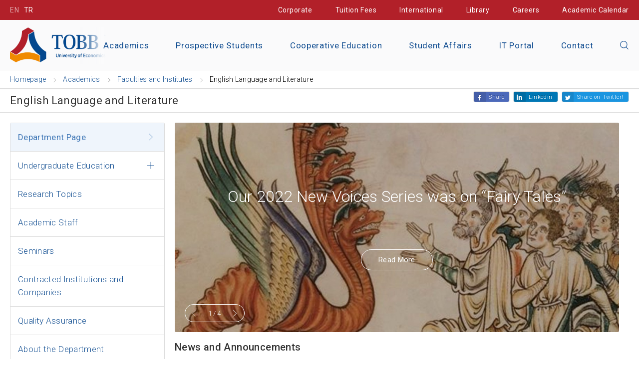

--- FILE ---
content_type: text/html; charset=UTF-8
request_url: https://www.etu.edu.tr/en/bolum/english-language-and-literature
body_size: 12784
content:
<!doctype html>
<html class="no-js" lang="tr" xml:lang="tr" itemscope itemtype="http://schema.org/Organization">
<head>
    <!--

     +-+-+-+-+-+-+-+ +-+-+ +-+-+-+-+-+-+
     |C|r|a|f|t|e|d| |b|y| |H|O|R|A|T|O|
     +-+-+-+-+-+-+-+ +-+-+ +-+-+-+-+-+-+

     ZİYARETÇİLER:
	 Bu projenin yazılımı ve tasarımı HORATO tarafından yapılmıştır.
	 Hayata geçirmek istediğiniz proje fikirleriniz için info@horato.com adresine mail atabilirsiniz.


	 GELİŞTİRİCİLER:
	 Anlaşılan proje kodları bizim olduğu kadar seninde ilgini çekiyor.
	 Bu tarz bir projede yer almak ister misin?

	 YANITIN EVET İSE; CV'ni ik@horato.com adresine gönder.

    -->
    <meta charset="utf-8">
    <meta http-equiv="x-ua-compatible" content="ie=edge">
    <title>English Language and Literature - TOBB ETÜ</title>
            <meta name="description" content="TOBB University of Economics and Technology, which started education and training in Ankara in 2004, was established by TOBEV with the support of TOBB.">
        <meta property="og:description" content="TOBB University of Economics and Technology, which started education and training in Ankara in 2004, was established by TOBEV with the support of TOBB.">
        <meta name="twitter:description" content="TOBB University of Economics and Technology, which started education and training in Ankara in 2004, was established by TOBEV with the support of TOBB.">
                <meta name="keywords" content="tobb etü, tobb, Ekonomi ve Teknoloji Üniversitesi, teknoloji, ekonomi, ankara, üniversite, university, turkey">
        <meta name="viewport" content="width=device-width, initial-scale=1.0, user-scalable=no">
    <meta name="MobileOptimized" content="320">
    <meta name="HandheldFriendly" content="True">
    <meta name="google-site-verification" content="2CPx1pCYpKU6HTizpWWTdkgt4ORhTdyZCNZd4hvFRFI" />
    <meta name="apple-mobile-web-app-capable" content="yes">
    <meta name="format-detection" content="telephone=no">
    <meta property="og:title" content="English Language and Literature - TOBB ETÜ">
    <meta property="og:type" content="website">
    <meta property="og:url" content="https://www.etu.edu.tr/en/bolum/english-language-and-literature">
                        <link rel="image_src" type="image/jpeg" href="https://www.etu.edu.tr/files/bolum/2016/05/31/6fcac3a7feb4c5536ed7e3c952ac6095.jpg"/>
            <meta property="og:image" content="https://www.etu.edu.tr/files/bolum/2016/05/31/6fcac3a7feb4c5536ed7e3c952ac6095.jpg"/>
            <meta name="twitter:image" content="https://www.etu.edu.tr/files/bolum/2016/05/31/6fcac3a7feb4c5536ed7e3c952ac6095.jpg">
                <meta name="twitter:card" content="summary_large_image">
    <meta name="twitter:site" content="@tobbetum">
    <meta name="twitter:title" content="English Language and Literature - TOBB ETÜ">
    <link rel="shortcut icon" href="/views/etu/assets/img/_icons/favicon.ico?v=2.7.15" type="image/x-icon">
    <link rel="icon" href="/views/etu/assets/img/_icons/favicon.ico?v=2.7.15" type="image/x-icon">
    <link rel="apple-touch-icon icon" sizes="57x57" href="/views/etu/assets/img/_icons/apple-icon-57x57.png?v=2.7.15">
    <link rel="apple-touch-icon icon" sizes="60x60" href="/views/etu/assets/img/_icons/apple-icon-60x60.png?v=2.7.15">
    <link rel="apple-touch-icon icon" sizes="72x72" href="/views/etu/assets/img/_icons/apple-icon-72x72.png?v=2.7.15">
    <link rel="apple-touch-icon icon" sizes="76x76" href="/views/etu/assets/img/_icons/apple-icon-76x76.png?v=2.7.15">
    <link rel="apple-touch-icon icon" sizes="114x114" href="/views/etu/assets/img/_icons/apple-icon-114x114.png?v=2.7.15">
    <link rel="apple-touch-icon icon" sizes="120x120" href="/views/etu/assets/img/_icons/apple-icon-120x120.png?v=2.7.15">
    <link rel="apple-touch-icon icon" sizes="144x144" href="/views/etu/assets/img/_icons/apple-icon-144x144.png?v=2.7.15">
    <link rel="apple-touch-icon icon" sizes="152x152" href="/views/etu/assets/img/_icons/apple-icon-152x152.png?v=2.7.15">
    <link rel="apple-touch-icon icon" sizes="180x180" href="/views/etu/assets/img/_icons/apple-icon-180x180.png?v=2.7.15">
    <link rel="icon" type="image/png" sizes="192x192"  href="/views/etu/assets/img/_icons/android-icon-192x192.png?v=2.7.15">
    <link rel="icon" type="image/png" sizes="32x32" href="/views/etu/assets/img/_icons/favicon-32x32.png?v=1.0.2">
    <link rel="icon" type="image/png" sizes="96x96" href="/views/etu/assets/img/_icons/favicon-96x96.png?v=1.0.2">
    <link rel="icon" type="image/png" sizes="16x16" href="/views/etu/assets/img/_icons/favicon-16x16.png?v=1.0.2">
    <link rel="manifest" href="/views/etu/assets/img/_icons/manifest.json?v=2.7.15">
    <link rel="canonical" href="https://www.etu.edu.tr/en/bolum/english-language-and-literature">

    
                <link rel="alternate" href="https://www.etu.edu.tr/tr/bolum/english-language-and-literature" hreflang="tr-TR" />
            <link rel="alternate" href="https://www.etu.edu.tr/en/bolum/english-language-and-literature" hreflang="en-TR" />
        
    <meta name="msapplication-TileColor" content="#000000">
    <meta name="msapplication-TileImage" content="/views/etu/assets/img/_icons/ms-icon-144x144.png?v=2.7.15">
    <meta name="theme-color" content="#000000">
    <link rel="stylesheet" type="text/css" media="screen" href="/views/etu/assets/css/main.css?v=2.7.15">
    <link rel="stylesheet" type="text/css" media="screen" href="/views/etu/assets/css/media.css?v=2.7.15">
    <link rel="stylesheet" type="text/css" media="print" href="/views/etu/assets/css/print.css?v=2.7.15">

    <script src="/views/etu/assets/js/_vendor/_modernizr.js?v=2.7.15"></script>
    <script src="/views/etu/assets/js/_vendor/_jquery.js?v=2.7.15"></script>
    <script src="/views/etu/assets/js/plugins/_common.js?v=2.7.15"></script>
    <script src="/views/etu/assets/js/plugins/_cookie.js?v=2.7.15"></script>
            <script src="/views/etu/assets/js/_min/main.js?v=2.7.15"></script>
            <!--[if lt IE 9]>
    <script src="//html5shiv.googlecode.com/svn/trunk/html5.js"></script>
    <script>window.html5 || document.write('<script src="/views/etu/assets/js/vendor/_html5.js?v=2.7.15"><\/script>')</script>
    <![endif]-->
    <script>
        (function(i,s,o,g,r,a,m){i['GoogleAnalyticsObject']=r;i[r]=i[r]||function(){
                (i[r].q=i[r].q||[]).push(arguments)},i[r].l=1*new Date();a=s.createElement(o),
            m=s.getElementsByTagName(o)[0];a.async=1;a.src=g;m.parentNode.insertBefore(a,m)
        })(window,document,'script','https://www.google-analytics.com/analytics.js','ga');

        ga('create', 'UA-2288245-1', 'auto');
        ga('send', 'pageview');
        ga('send', {
            hitType: 'social',
            socialNetwork: 'Facebook',
            socialAction: 'like',
            socialTarget: 'https://www.etu.edu.tr/en/bolum/english-language-and-literature'
        });
        ga('send', {
            hitType: 'social',
            socialNetwork: 'Twitter',
            socialAction: 'tweet',
            socialTarget: 'https://www.etu.edu.tr/en/bolum/english-language-and-literature'
        });
        /* GTM */
        (function(w,d,s,l,i){w[l]=w[l]||[];w[l].push({'gtm.start':
                new Date().getTime(),event:'gtm.js'});var f=d.getElementsByTagName(s)[0],
            j=d.createElement(s),dl=l!='dataLayer'?'&l='+l:'';j.async=true;j.src=
            'https://www.googletagmanager.com/gtm.js?id='+i+dl;f.parentNode.insertBefore(j,f);
        })(window,document,'script','dataLayer','GTM-5Q84M3F');
        <!-- Facebook Pixel Code -->
        !function(f,b,e,v,n,t,s)
        {if(f.fbq)return;n=f.fbq=function(){n.callMethod?
            n.callMethod.apply(n,arguments):n.queue.push(arguments)};
            if(!f._fbq)f._fbq=n;n.push=n;n.loaded=!0;n.version='2.0';
            n.queue=[];t=b.createElement(e);t.async=!0;
            t.src=v;s=b.getElementsByTagName(e)[0];
            s.parentNode.insertBefore(t,s)}(window, document,'script',
            'https://connect.facebook.net/en_US/fbevents.js');
        fbq('init', '417957808979224');
        fbq('track', 'PageView');
        <!-- Yandex.Metrika counter -->
        (function (d, w, c) {
            (w[c] = w[c] || []).push(function() {
                try {
                    w.yaCounter45102459 = new Ya.Metrika({
                        id:45102459,
                        clickmap:true,
                        trackLinks:true,
                        accurateTrackBounce:true,
                        webvisor:true
                    });
                } catch(e) { }
            });

            var n = d.getElementsByTagName("script")[0],
                s = d.createElement("script"),
                f = function () { n.parentNode.insertBefore(s, n); };
            s.type = "text/javascript";
            s.async = true;
            s.src = "https://mc.yandex.ru/metrika/watch.js";

            if (w.opera == "[object Opera]") {
                d.addEventListener("DOMContentLoaded", f, false);
            } else { f(); }
        })(document, window, "yandex_metrika_callbacks");

        var refreshTime = 30000; // in milliseconds, so 10 minutes
        window.setInterval(function () {
            $.get("/_ajax/updateSession");
        }, refreshTime);
    </script>
    <noscript><img height="1" width="1" style="display:none"
                   src="https://www.facebook.com/tr?id=417957808979224&ev=PageView&noscript=1"
        /></noscript>
    <noscript><div><img src="https://mc.yandex.ru/watch/45102459" style="position:absolute; left:-9999px;" alt="" /></div></noscript>
    <script type="application/ld+json">
    {
      "@context": "http://schema.org",
      "@type": "WebSite",
      "url": "https://www.etu.edu.tr/en/",
      "potentialAction": {
        "@type": "SearchAction",
        "target": "https://www.etu.edu.tr/en/ara?q={q}",
        "query-input": "required name=q"
      }
    }
    </script>

</head>
<body>
<script>
    fbq('track', 'ViewContent');
</script>
<noscript><iframe src="https://www.googletagmanager.com/ns.html?id=GTM-5Q84M3F" height="0" width="0" style="display:none;visibility:hidden"></iframe></noscript>
<main id="TobbPagePanel">
    <div class="topBar">
        <div class="container">
            <a href="javascript:;" class="noLeftMar active">EN</a>
            <a href="https://www.etu.edu.tr/tr/bolum/english-language-and-literature" class="">TR</a>
                        <div class="rightFloated">
                <a href="/en/kurumsal" onclick="ga('send', 'event', { eventCategory: 'Header', eventAction: 'Tiklamalar', eventLabel: 'Linkler', eventValue: 'Kurumsal'});" class="noLeftMar">Corporate</a>
                <a href="/en/ucretler" onclick="ga('send', 'event', { eventCategory: 'Header', eventAction: 'Tiklamalar', eventLabel: 'Linkler', eventValue: 'Ucretler'});">Tuition Fees</a>
                                <a href="/en/uluslararasi" onclick="ga('send', 'event', { eventCategory: 'Header', eventAction: 'Tiklamalar', eventLabel: 'Linkler', eventValue: 'Uluslararasi'});">International</a>
                <a href="/en/kutuphane" onclick="ga('send', 'event', { eventCategory: 'Header', eventAction: 'Tiklamalar', eventLabel: 'Linkler', eventValue: 'Kutuphane'});">Library</a>
                <a href="/en/kariyer" onclick="ga('send', 'event', { eventCategory: 'Header', eventAction: 'Tiklamalar', eventLabel: 'Linkler', eventValue: 'Kariyer'});">Careers</a>
                <a href="/en/akademik-takvim" onclick="ga('send', 'event', { eventCategory: 'Header', eventAction: 'Tiklamalar', eventLabel: 'Linkler', eventValue: 'AkademikTakvim'});">Academic Calendar</a>

            </div>
        </div>
    </div>

    <header class="site-header ">
        <div class="container">
            <a href="/en" class="logo" onclick="ga('send', 'event', { eventCategory: 'Header', eventAction: 'Tiklamalar', eventLabel: 'Logo'});" title="TOBB University of Economics and Technology">
                                    <img src="/views/etu/assets/img/_logolar/tobb_etu__logo_en.png?v=2.7.15" class="logo__text mobileSize" alt="TOBB ETU - University of Economics and Technology">
                
                                                            <img src="/views/etu/assets/img/_logolar/TOBB_Fakulteler_FenEdebiyat_en.png?v=2.7.15" class="logo__text withText" alt="TOBB ETU - University of Economics and Technology">
                                                </a>
            <div class="topMenu">
                <ul class="topMenuList">
                    <li class="topMenuList__item">
                        <a href="/en/akademik" onclick="ga('send', 'event', { eventCategory: 'Header', eventAction: 'Tiklamalar', eventLabel: 'AnaLinkler', eventValue: 'Akademik'});" class="topMenuList__item--link active">Academics</a>
                    </li>
                    <li class="topMenuList__item">
                        <a href="/en/aday-ogrenci" onclick="ga('send', 'event', { eventCategory: 'Header', eventAction: 'Tiklamalar', eventLabel: 'AnaLinkler', eventValue: 'AdayOgrenci'});" class="topMenuList__item--link">Prospective Students</a>
                    </li>
                    <li class="topMenuList__item">
                        <a href="/en/ortak-egitim" onclick="ga('send', 'event', { eventCategory: 'Header', eventAction: 'Tiklamalar', eventLabel: 'AnaLinkler', eventValue: 'OrtakEgitim'});" class="topMenuList__item--link">Cooperative Education </a>
                    </li>
                    <li class="topMenuList__item top_ogrenci-isleri">
                        <a href="/en/ogrenci-isleri" onclick="ga('send', 'event', { eventCategory: 'Header', eventAction: 'Tiklamalar', eventLabel: 'AnaLinkler', eventValue: 'OgrenciIsleri'});" class="topMenuList__item--link">Student Affairs</a>
                    </li>
                    <li class="topMenuList__item">
                        <a href="https://bilisim.etu.edu.tr/linkler" target="_blank" onclick="ga('send', 'event', { eventCategory: 'Header', eventAction: 'Tiklamalar', eventLabel: 'AnaLinkler', eventValue: 'BilisimPortali'});" class="topMenuList__item--link">IT Portal</a>
                    </li>
                    <li class="topMenuList__item top_iletisim">
                        <a href="/en/iletisim" onclick="ga('send', 'event', { eventCategory: 'Header', eventAction: 'Tiklamalar', eventLabel: 'AnaLinkler', eventValue: 'Iletisim'});" class="topMenuList__item--link">Contact</a>
                    </li>
                    <li class="topMenuList__item">
                        <a href="javascript:;" onclick="$('#etu-search').toggleClass('active');$('a.logo').toggleClass('active');$('#search2 input[type=search]').focus();$(this).parent('li').toggleClass('active');$('#ara-input').focus();$(this).toggleClass('hint--left hint--rounded');ga('send', 'event', { eventCategory: 'Header', eventAction: 'Tiklamalar', eventLabel: 'AnaLinkler', eventValue: 'AramaButonu'});" aria-label="Close the search" class="topMenuList__item--link searchBtn"><i class="ikon ikon-search"></i></a>
                        <div id="etu-search" class="topMenuList__item--search" itemscope itemtype="http://schema.org/WebSite">
                            <link itemprop="url" href="https://www.etu.edu.tr/en/"/>
                            <form action="/en/ara" method="get" id="search-block-form" accept-charset="UTF-8" itemprop="potentialAction" itemscope itemtype="http://schema.org/SearchAction">
                                <meta itemprop="target" content="https://www.etu.edu.tr/en/ara?q={q}"/>
                                <span aria-label="Make Voice Search" onblur="ga('send', 'event', { eventCategory: 'Header', eventAction: 'Tiklamalar', eventLabel: 'AnaLinkler', eventValue: 'SesliAramaButonu'});" class="topMenuList__item__voice hint--bottom hint--rounded" onclick="startDictationAraGenel();">
                                    <img class="responsive microphone" alt="Mikrofon" src="/views/etu/assets/img/_icons/microphone.png?v=2.7.15" />
                                    <img class="responsive listening" alt="Konuş" src="/views/etu/assets/img/_icons/dinliyorum.gif?v=2.7.15" />
                                </span>
                                <input itemprop="query-input" type="search" name="q" id="ara-input" placeholder="The word you are looking for...">
                                <button type="submit"><i class="ikon ikon-search"></i></button>
                            </form>
                        </div>
                    </li>
                </ul>
            </div>
        </div> 
        <button id="mobileNav" class="showMobileMenu visible-m visible-t visible-tl hidden-d"><span></span><span></span><span></span></button>
    </header><script src="/views/etu/assets/js/_min/bolum.js"></script>
<script src="/views/etu/assets/js/plugins/_slide.js"></script>

<div class="breadcrumb">
    <ol class="container breadcrumb" vocab="https://schema.org/" typeof="BreadcrumbList">
        <li property="itemListElement" typeof="ListItem" class="breadcrumb__child">
            <a href="/" property="item" class="breadcrumb__item" typeof="WebPage"><span property="name" class="breadcrumb__item--title">Homepage</span></a>
            <meta property="position" content="1">
        </li>
                        <li property="itemListElement" typeof="ListItem" class="breadcrumb__child">
            <a href="/en/akademik" property="item" class="breadcrumb__item" typeof="WebPage">            <span property="name" class="breadcrumb__item--title">Academics</span>
            </a>            <meta property="position" content="2">
        </li>
                <li property="itemListElement" typeof="ListItem" class="breadcrumb__child">
            <a href="/en/akademik" property="item" class="breadcrumb__item" typeof="WebPage">            <span property="name" class="breadcrumb__item--title">Faculties and Institutes</span>
            </a>            <meta property="position" content="3">
        </li>
                <li property="itemListElement" typeof="ListItem" class="breadcrumb__child">
                        <span property="name" class="breadcrumb__item--title">English Language and Literature</span>
                        <meta property="position" content="4">
        </li>
                    </ol>
</div>

<script type="application/ld+json">
{
  "@context": "http://schema.org",
  "@type": "Course",
  "name": "English Language and Literature",
  "description": "English Language and Literature hakkında ayrıntılı bilgi alın",
  "provider": {
    "@type": "Organization",
    "name": "TOBB Ekonomi ve Teknoloji Üniversitesi",
    "sameAs": "https://www.etu.edu.tr/en"
  }
}
</script>
<section class="fakulteler">
    <div class="page-header">
        <div class="container">
            <h1 class="page-header__item">English Language and Literature</h1>
            <div id="sharePage">
                <div class="likeBtn">
                    <div class="fb-like" data-href="https://www.etu.edu.tr/en/bolum/english-language-and-literature" data-layout="button_count" data-action="like" data-show-faces="true"></div>
                </div>
                <a href="https://www.facebook.com/sharer/sharer.php?u=https://www.etu.edu.tr/en/bolum/english-language-and-literature&t=English+Language+and+Literature" rel="windowCenter" class="shareBtn fb popWindow">Share</a>
                <a href="https://www.linkedin.com/shareArticle?mini=true&url=https://www.etu.edu.tr/en/bolum/english-language-and-literature&title=English+Language+and+Literature&summary=&source=https://www.etu.edu.tr" rel="windowCenter" class="shareBtn linkedin popWindow">Linkedin</a>
                <a href="https://twitter.com/intent/tweet?source=https://www.etu.edu.tr/en/bolum/english-language-and-literature&text=English+Language+and+Literature https://goo.gl/VdZz9p&via=tobbetum" rel="windowCenter" class="shareBtn tweet popWindow">Share on Twitter!</a>
            </div>
        </div>
    </div>
    <div class="container">
        <aside id="sideBar" class="page-side nopad grid-d-3 grid-tl-3 grid-t-12 grid-m-12">
            <nav class="sideMenu">
                <div class="mobileSubMenu visible-m visible-t hidden-tl hidden-d" onclick="$('#mobileNavPop').toggle();$(this).toggleClass('active');"><i class="ikon ikon-plus"></i> Menu</div>
                <ul id="mobileNavPop" class="sideMenu__list">
                    <li class="sideMenu__list__item active"><a href="/en/bolum/english-language-and-literature" class="sideMenu__list__item--link">Department Page</a></li>
                    <li class="sideMenu__list__item ">
                        <a href="javascript:;" onclick="$('#submenuItem').toggle();$(this).parent('li').toggleClass('active');" class="sideMenu__list__item--link subMenuItem">Undergraduate Education</a>
                        <ul id="submenuItem" style="display: none" class="sideMenu__list__item__sub">
                                                        <li class="sideMenu__list__item__sub__item "><a href="/en/bolum/english-language-and-literature/ders-icerikleri" class="sideMenu__list__item__sub__item--link">Course Contents</a></li>
                                                                                    <li class="sideMenu__list__item__sub__item "><a href="/en/bolum/english-language-and-literature/ders-mufredati" class="sideMenu__list__item__sub__item--link">Curriculum</a></li>
                                                                                    
                                                    </ul>
                    </li>
                                        <li class="sideMenu__list__item "><a href="/en/bolum/english-language-and-literature/arastirma-konulari" class="sideMenu__list__item--link">Research Topics</a></li>
                    
                    
                                        <li class="sideMenu__list__item "><a href="/en/bolum/english-language-and-literature/akademik-kadro" class="sideMenu__list__item--link">Academic Staff</a></li>

                    
                                        <li class="sideMenu__list__item "><a href="/en/bolum/english-language-and-literature/seminer-takvimi/2026-01" class="sideMenu__list__item--link">Seminars</a></li>
                    
                                        <li class="sideMenu__list__item "><a href="/en/bolum/english-language-and-literature/anlasmali-sirketler" class="sideMenu__list__item--link">Contracted Institutions and Companies</a></li>
                    
                    
                                                                <li class="sideMenu__list__item "><a href="/en/bolum/english-language-and-literature/sayfa/quality-assurance" class="sideMenu__list__item--link">Quality Assurance</a></li>
                                            <li class="sideMenu__list__item "><a href="/en/bolum/english-language-and-literature/sayfa/about-the-department" class="sideMenu__list__item--link">About the Department</a></li>
                                                        </ul>
            </nav>
            <div class="iletisimKutusu nopad grid-d-12 grid-tl-12 grid-t-12 grid-m-12">
                <div class="iletisimKutusu__preview">
                    <h2 class="header_kutu">CONTACT</h2>
                    <div id="iletisimBox">
                        <ul class="iletisimKutusu__list">
                                                        <li class="iletisimKutusu__list__item"><a href="tel:+90 (312) 292 4522	" class="iletisimKutusu__list__item--link">T: +90 (312) 292 4522	</a></li>
                                                                                                                <li class="iletisimKutusu__list__item"><a href="mailto:ide@etu.edu.tr" class="iletisimKutusu__list__item--link email">ide@etu.edu.tr</a></li>
                                                    </ul>
                                                <div class="social_pages">
                                                                                                                                                                                                    <a href="https://www.instagram.com/tobbetuingilizedebiyati"><i class="ikon ikon-instagram"></i></a>
                                                    </div>
                        
                                            </div>
                </div>
            </div>
                    </aside>
        <section class="page-content nopad grid-d-9 grid-tl-9 grid-t-12 grid-m-12">

<div class="container">
    
        <div class="bolum__slider">
        <div class="swiper-container">
        <div class="swiper-wrapper">
                        <div class="swiper-slide" style="background-image:url(/files/haber/2022/05/10/841eab4e887f1c48ba836b0a45122689.jpg)">
                <div class="slide-content">
                    <div class="title" data-swiper-parallax="-100">Our 2022 New Voices Series was on “Fairy Tales”</div>
                    <div class="text" data-swiper-parallax="-300">
                        <a href="/en/bolum/english-language-and-literature/haber/our-2022-new-voices-series-was-on-fairy-tales" class="btn btn-med">Read More</a>
                    </div>
                </div>
                            </div>
                        <div class="swiper-slide" style="background-image:url(/files/haber/2022/02/09/ec80bd8959147866a09166496ce3f33f.jpg)">
                <div class="slide-content">
                    <div class="title" data-swiper-parallax="-100">14th of “Literature Talks” Sheds Light on Medieval Studies</div>
                    <div class="text" data-swiper-parallax="-300">
                        <a href="/en/bolum/english-language-and-literature/haber/14th-of-literature-talks-sheds-light-on-medieval-studies" class="btn btn-med">Read More</a>
                    </div>
                </div>
                            </div>
                        <div class="swiper-slide" style="background-image:url(/files/haber/2020/06/10/1e7d0cfe9bf55925b2cbff49f5d7701c.jpg)">
                <div class="slide-content">
                    <div class="title" data-swiper-parallax="-100">COVID-19, A New Humanitarian Crisis and Literature</div>
                    <div class="text" data-swiper-parallax="-300">
                        <a href="/en/bolum/english-language-and-literature/haber/covid-19-a-new-humanitarian-crisis-and-literature" class="btn btn-med">Read More</a>
                    </div>
                </div>
                            </div>
                        <div class="swiper-slide" style="background-image:url(/files/haber/2020/03/03/8427bb6ac72f260efc7cafdd1a020bcb.jpg)">
                <div class="slide-content">
                    <div class="title" data-swiper-parallax="-100">“Mattertext” Makes Debut at “Literature Talks 11” </div>
                    <div class="text" data-swiper-parallax="-300">
                        <a href="/en/bolum/english-language-and-literature/haber/mattertext-makes-debut-at-literature-talks-11" class="btn btn-med">Read More</a>
                    </div>
                </div>
                            </div>
                        <div class="sliderNav">
                <div class="sliderNavBorder">
                    <div class="prevSlide"><i class="ikon ikon-left"></i></div>
                    <div class="swiper-pagination"></div>
                    <div class="nextSlide"><i class="ikon ikon-right"></i></div>
                </div>
            </div>
        </div>
        </div>
    </div>
        <div class="clear-grid clearfix"></div>
        <h2 class="page-sub-header block">News and Announcements</h2>
    <section class="news">
                <article class="news__item  withImage grid-d-6 grid-tl-6 grid-t-6 grid-m-12 nopad">
            <a href="/en/bolum/english-language-and-literature/haber/graduation-and-opening-ceremony-excitement-at-tobb-etu" class="news__item__link">
                <div class="news__item__position">
                    <time class="news__item__time">7 YEAR(S) AGO</time>
                    <h3 class="news__item__header">Graduation and Opening Ceremony Excitement at TOBB ETÜ!</h3>
                </div>
                                <figure class="news__item__image">
                    <img src="/files/haber/2018/11/19/c153847c720ee57d1f854a008eb643b5.jpg" alt="Graduation and Opening Ceremony Excitement at TOBB ETÜ!">
                </figure>
                            </a>
        </article>
            </section>
        </div>
<script>
$(function() {
    var swiper = new Swiper('.swiper-container', {
        pagination: '.swiper-pagination',
        paginationType: 'fraction',
        paginationClickable: true,
        autoplay: 6500,
        autoplayDisableOnInteraction: false,
        parallax: true,
        speed: 600,
        effect: 'fade',
        waitForTransition: false,
        nextButton: '.nextSlide',
        prevButton: '.prevSlide',
        paginationFractionRender: function (swiper, currentClassName, totalClassName) {
            return '<span class="' + currentClassName + '"></span>' +
                ' / ' +
                '<span class="' + totalClassName + '"></span>';
        }
    });

    $('.fit-image').imageScale({
        rescaleOnResize: true
    });
    function setWidth() {
        windowWidth = $(window).innerWidth();
        $('.bolum__slider, .swiper-slide').css('min-width', windowWidth);
    }
    enquire.register("all and (max-width:719px)", {
        match : function() {
            setWidth();
            swiper.update();
            $(window).resize(function() {
                setWidth();
                swiper.update();
            });
        },
        unmatch : function() {
            setWidth = null;
        }
    }, true);
    $(".news__item__image").zoomScroller({
        initZoom: 1.05,
        zoom: 1,
        animationTime: 2000,
        easing: "ease",
        offsetTop: 200,
        offsetBottom: 0
    });
});
</script>
</section>
</div>
</section>

<section class="related-bolum">
<div class="related-bolum__table">
<div onclick="location.href='/en/bolum/mathematics'" class="related-bolum__table__row">
    <div class="related-bolum__table__row__link">Mathematics</div>
    <a href="/en/bolum/mathematics" class="related-bolum__table__row__link__button">
        <div class="valign-middle">
            <strong class="related-bolum__table__row__link__button__header">Mathematics</strong>
            <span class="btn btn-tiny filled related-bolum__table__row__link__button__link">Check Over <i class="ikon ikon-right"></i></span>
        </div>
                <img src="/files/bolum/2016/05/31/106c7dab93eb3742b8556d22d5e76afb.jpg" class="img-responsive" alt="Mathematics">
            </a>
</div>
<div onclick="location.href='/en/bolum/psychology'" class="related-bolum__table__row">
    <div class="related-bolum__table__row__link">Psychology</div>
    <a href="/en/bolum/psychology" class="related-bolum__table__row__link__button">
        <div class="valign-middle">
            <strong class="related-bolum__table__row__link__button__header">Psychology</strong>
            <span class="btn btn-tiny filled related-bolum__table__row__link__button__link">Check Over <i class="ikon ikon-right"></i></span>
        </div>
                <img src="/files/bolum/2016/05/31/536c1aa86cf47510a8e8b689021d09f3.jpg" class="img-responsive" alt="Psychology">
            </a>
</div>
<div onclick="location.href='/en/bolum/history'" class="related-bolum__table__row">
    <div class="related-bolum__table__row__link">History</div>
    <a href="/en/bolum/history" class="related-bolum__table__row__link__button">
        <div class="valign-middle">
            <strong class="related-bolum__table__row__link__button__header">History</strong>
            <span class="btn btn-tiny filled related-bolum__table__row__link__button__link">Check Over <i class="ikon ikon-right"></i></span>
        </div>
                <img src="/files/bolum/2016/05/31/d46861fe5df276c6827f8f62b10060f6.jpg" class="img-responsive" alt="History">
            </a>
</div>
<div onclick="location.href='/en/bolum/turkish-language-and-literature'" class="related-bolum__table__row">
    <div class="related-bolum__table__row__link">Turkish Language and Literature</div>
    <a href="/en/bolum/turkish-language-and-literature" class="related-bolum__table__row__link__button">
        <div class="valign-middle">
            <strong class="related-bolum__table__row__link__button__header">Turkish Language and Literature</strong>
            <span class="btn btn-tiny filled related-bolum__table__row__link__button__link">Check Over <i class="ikon ikon-right"></i></span>
        </div>
                <img src="/files/bolum/2016/05/31/b79b37096cca84632158f4dc85c77764.jpg" class="img-responsive" alt="Turkish Language and Literature">
            </a>
</div>
</div>
</section>

<div class="clear-grid clearfix"></div>
<footer class="tobbFooter ">
    <div class="container-fluid">
        <div class="nopad tobbFooter__column grid-d-3 grid-tl-6 grid-t-12 grid-m-12">
            <strong class="tobbFooter__header footerLinksToggle">Student</strong>
            <div class="tobbFooter__List">
                <ul class="tobbFooter__link">
                    <li class="tobbFooter__link--item"><a href="/en/3-donem-egitim" onclick="ga('send', 'event', { eventCategory: 'Footer', eventAction: 'Tiklamalar', eventLabel: 'Linkler', eventValue: '3DonemEgitim'});">Three-Term Education</a></li>
                    <li class="tobbFooter__link--item"><a href="/en/dim/sayfa/erasmus-nedir" onclick="ga('send', 'event', { eventCategory: 'Footer', eventAction: 'Tiklamalar', eventLabel: 'Linkler', eventValue: 'Erasmus'});">Erasmus</a></li>
                    <li class="tobbFooter__link--item"><a href="/en/ortak-egitim" onclick="ga('send', 'event', { eventCategory: 'Footer', eventAction: 'Tiklamalar', eventLabel: 'Linkler', eventValue: 'OrtakEgitim'});">Cooperative Education </a></li>
                    <li class="tobbFooter__link--item"><a href="/en/turkce-egitim" onclick="ga('send', 'event', { eventCategory: 'Footer', eventAction: 'Tiklamalar', eventLabel: 'Linkler', eventValue: 'TurkceEgitim'});">Turkish Education</a></li>
                    <li class="tobbFooter__link--item"><a href="/en/konuk-evi" onclick="ga('send', 'event', { eventCategory: 'Footer', eventAction: 'Tiklamalar', eventLabel: 'Linkler', eventValue: 'Konukevi'});">Guest House</a></li>
                    <li class="tobbFooter__link--item"><a href="/en/videolar" onclick="ga('send', 'event', { eventCategory: 'Footer', eventAction: 'Tiklamalar', eventLabel: 'Linkler', eventValue: 'YerleskedenVideolar'});">Videos from the Campus</a></li>
                    <li class="tobbFooter__link--item"><a href="/en/aday-ogrenci/burslar" onclick="ga('send', 'event', { eventCategory: 'Footer', eventAction: 'Tiklamalar', eventLabel: 'Linkler', eventValue: 'KontenjanveBurslar'});">Quotas and Scholarships</a></li>
                    <li class="tobbFooter__link--item"><a href="/en/aday-ogrenci/ucretler" onclick="ga('send', 'event', { eventCategory: 'Footer', eventAction: 'Tiklamalar', eventLabel: 'Linkler', eventValue: 'Ucretler'});">Tuition Fees</a></li>
                    <li class="tobbFooter__link--item"><a href="/en/uluslararasi" onclick="ga('send', 'event', { eventCategory: 'Footer', eventAction: 'Tiklamalar', eventLabel: 'Linkler', eventValue: 'Uluslararası'});">International</a></li>
                    <li class="tobbFooter__link--item"><a href="http://panoramik.etu.edu.tr/" target="_blank" onclick="ga('send', 'event', { eventCategory: 'Footer', eventAction: 'Tiklamalar', eventLabel: 'Linkler', eventValue: 'Yerleske360'});">Campus 360<sup>&deg;</sup></a></li>
                    <li class="tobbFooter__link--item"><a href="/en/sayfa/erisilebilir-engelsiz-tobb-etu" onclick="ga('send', 'event', { eventCategory: 'Footer', eventAction: 'Tiklamalar', eventLabel: 'Linkler', eventValue: 'EngelliOgrenciBirimi'});">Erişilebilir Engelsiz TOBB ETÜ</a></li>
                    <li class="tobbFooter__link--item"><a href="/en/seminer-takvimi" onclick="ga('send', 'event', { eventCategory: 'Footer', eventAction: 'Tiklamalar', eventLabel: 'Linkler', eventValue: 'SeminerTakvimi'});" class="new" data-text="NEW" title="Seminar Calendar">Seminar Calendar</a></li>
                    <li class="tobbFooter__link--item"><a href="/en/gazete" title="ETU News" onclick="ga('send', 'event', { eventCategory: 'Footer', eventAction: 'Tiklamalar', eventLabel: 'Linkler', eventValue: 'GazeteETU'});">ETU News</a></li>
                    <li class="tobbFooter__link--item"><a href="http://radyo.etu.edu.tr" onclick="ga('send', 'event', { eventCategory: 'Footer', eventAction: 'Tiklamalar', eventLabel: 'Linkler', eventValue: 'RadyoETU'});" target="_blank" title="RadioETÜ">RadioETÜ</a></li>
                    <li class="tobbFooter__link--item"><a href="javascript:;" onclick="ga('send', 'event', { eventCategory: 'Footer', eventAction: 'Tiklamalar', eventLabel: 'Linkler', eventValue: 'Ortam'});gotoOrtamWeb();" target="_blank" class="new" data-text="NEW" title="ORTAM - TOBB ETÜ's Social Network">ORTAM - TOBB ETÜ's Social Network</a></li>
                    <li class="tobbFooter__link--item"><a href="/en/foto-galeri/tobb-etu-2021-mezuniyet-toreni-60" onclick="ga('send', 'event', { eventCategory: 'Footer', eventAction: 'Tiklamalar', eventLabel: 'Linkler', eventValue: 'Foto Galeri'});" target="_blank" class="new" data-text="NEW" title="2021 Mezuniyet Töreni">2021 Mezuniyet Töreni</a></li>
                </ul>
            </div>
        </div>
        <div class="nopad tobbFooter__column grid-d-4 grid-tl-6 grid-t-12 grid-m-12">
            <strong class="tobbFooter__header footerLinksToggle">Research Centers</strong>
            <div class="tobbFooter__List">
                <ul class="tobbFooter__link">
                    <li class="tobbFooter__link--item"><a href="http://sem.etu.edu.tr/" onclick="ga('send', 'event', { eventCategory: 'Footer', eventAction: 'Tiklamalar', eventLabel: 'Linkler', eventValue: 'SurekliEgitimMerkezi'});" target="_blank">TOBB ETÜ Sürekli Eğitim Merkezi</a></li>
                    <li class="tobbFooter__link--item"><a href="http://enerji.etu.edu.tr/" onclick="ga('send', 'event', { eventCategory: 'Footer', eventAction: 'Tiklamalar', eventLabel: 'Linkler', eventValue: 'EnerjiMerkezi'});" target="_blank">TOBB ETÜ Enerji Uygulamaları ve Araştırmaları Merkezi</a></li>
                    <li class="tobbFooter__link--item"><a href="http://tomer.etu.edu.tr/" onclick="ga('send', 'event', { eventCategory: 'Footer', eventAction: 'Tiklamalar', eventLabel: 'Linkler', eventValue: 'TurkceOgretimMerkezi'});" target="_blank">TOBB ETÜ Türkçe Öğretim Merkezi</a></li>
                    <li class="tobbFooter__link--item"><a href="http://spm.etu.edu.tr/" onclick="ga('send', 'event', { eventCategory: 'Footer', eventAction: 'Tiklamalar', eventLabel: 'Linkler', eventValue: 'SosyalPolitikalarUygulama'});" target="_blank">TOBB ETÜ Sosyal Politikalar Uygulama ve Araştırma Merkezi (SPM)</a></li>
                    <li class="tobbFooter__link--item"><a href="/en/pdm" onclick="ga('send', 'event', { eventCategory: 'Footer', eventAction: 'Tiklamalar', eventLabel: 'Linkler', eventValue: 'PsikolojikDestekMerkezi'});" target="_blank">Psikolojik Destek Merkezi</a></li>
                    <li class="tobbFooter__link--item"><a href="https://hastane.etu.edu.tr/" onclick="ga('send', 'event', { eventCategory: 'Footer', eventAction: 'Tiklamalar', eventLabel: 'Linkler', eventValue: 'Hastane'});" target="_blank">TOBB ETÜ Sağlık Eğitimi Uygulama ve Araştırma Merkezi</a></li>
                    <li class="tobbFooter__link--item"><a href="https://ucm.etu.edu.tr/tr" onclick="ga('send', 'event', { eventCategory: 'Footer', eventAction: 'Tiklamalar', eventLabel: 'Linkler', eventValue: 'UCM'});" target="_blank">TOBB ETÜ Uyuşmazlık Çözümleri Uygulama ve Araştırma Merkezi</a></li>
                                    </ul>
            </div>
            <strong class="tobbFooter__header footerLinksToggle">University Industrial Relations</strong>
            <div class="tobbFooter__List">
                <ul class="tobbFooter__link">
                    <li class="tobbFooter__link--item"><a href="http://tto.etu.edu.tr/" onclick="ga('send', 'event', { eventCategory: 'Footer', eventAction: 'Tiklamalar', eventLabel: 'Linkler', eventValue: 'TTO'});" target="_blank">Technology Transfer Office (ETU - TTO)</a></li>
                </ul>
            </div>
            <strong class="tobbFooter__header footerLinksToggle">Links</strong>
            <div class="tobbFooter__List">
                <ul class="tobbFooter__link">
                                                            <li class="tobbFooter__link--item"><a href="http://www.tobb.org.tr/" onclick="ga('send', 'event', { eventCategory: 'Footer', eventAction: 'Tiklamalar', eventLabel: 'Linkler', eventValue: 'TOBB'});" target="_blank">TOBB - The Union of Chambers and Commodity Exchanges of Turkey</a></li>
                    <li class="tobbFooter__link--item"><a href="http://www.tepav.org.tr/" onclick="ga('send', 'event', { eventCategory: 'Footer', eventAction: 'Tiklamalar', eventLabel: 'Linkler', eventValue: 'TEPAV'});" target="_blank">TEPAV - Economic Policy Research Foundation of Turkey</a></li>
                </ul>
            </div>
        </div>
        <div class="nopad tobbFooter__column grid-d-2 grid-tl-6 grid-t-12 grid-m-12">
            <strong class="tobbFooter__header footerLinksToggle">Corporate</strong>
            <div id="footer-kurumsal" class="tobbFooter__List">
                <ul class="tobbFooter__link">
                    <li class="tobbFooter__link--item"><a href="/en/kurumsal/mutevelli-heyeti" onclick="ga('send', 'event', { eventCategory: 'Footer', eventAction: 'Tiklamalar', eventLabel: 'Linkler', eventValue: 'MutevelliHeyeti'});">Board of Trustees</a></li>
                    <li class="tobbFooter__link--item"><a href="/en/kurumsal/rektorluk" onclick="ga('send', 'event', { eventCategory: 'Footer', eventAction: 'Tiklamalar', eventLabel: 'Linkler', eventValue: 'Rektorluk'});">Rectorship</a></li>
                    <li class="tobbFooter__link--item"><a href="/en/kurumsal/universite-yonetim-kurulu" onclick="ga('send', 'event', { eventCategory: 'Footer', eventAction: 'Tiklamalar', eventLabel: 'Linkler', eventValue: 'UniversiteYonetimi'});">University Administration</a></li>
                    <li class="tobbFooter__link--item"><a href="/en/sayfa/mevzuat" onclick="ga('send', 'event', { eventCategory: 'Footer', eventAction: 'Tiklamalar', eventLabel: 'Linkler', eventValue: 'Mevzuat'});">Regulation</a></li>
                    <li class="tobbFooter__link--item"><a href="/en/akademik-duyurular" onclick="ga('send', 'event', { eventCategory: 'Footer', eventAction: 'Tiklamalar', eventLabel: 'Linkler', eventValue: 'AkademikDuyurular'});">Academic Announcements</a></li>
                    <li class="tobbFooter__link--item"><a href="/en/haberler" onclick="ga('send', 'event', { eventCategory: 'Footer', eventAction: 'Tiklamalar', eventLabel: 'Linkler', eventValue: 'Haberler'});">News and Announcements</a></li>
                                        <li class="tobbFooter__link--item"><a href="https://www.etu.edu.tr/files/dosyalar/2016/10/20/74f7e5895f51a222563d42902f0774b7.pdf" onclick="ga('send', 'event', { eventCategory: 'Footer', eventAction: 'Tiklamalar', eventLabel: 'KurumsalKimlikKitabi', eventValue: 'Ortam'});">Corporate Identity Book</a></li>
                                        <li class="tobbFooter__link--item"><a href="/en/sayfa/kisisel-veriler-hakkinda-bilgilendirme" onclick="ga('send', 'event', { eventCategory: 'Footer', eventAction: 'Tiklamalar', eventLabel: 'kvkk', eventValue: 'Ortam'});">Information on Protection of Personal Data</a></li>
                    <li class="tobbFooter__link--item"><a href="https://strateji.etu.edu.tr/tr" target="_blank" onclick="ga('send', 'event', { eventCategory: 'Footer', eventAction: 'Tiklamalar', eventLabel: 'strateji-ve-kalite', eventValue: 'strateji-ve-kalite'});">Strateji ve Kalite</a></li>
                </ul>
            </div>
            <strong class="tobbFooter__header footerLinksToggle">Information Processing</strong>
            <div class="tobbFooter__List">
                <ul class="tobbFooter__link">
                    <li class="tobbFooter__link--item"><a href="/en/btm" onclick="ga('send', 'event', { eventCategory: 'Footer', eventAction: 'Tiklamalar', eventLabel: 'Linkler', eventValue: 'BTM'});">Information Technologies</a></li>
                    <li class="tobbFooter__link--item"><a href="http://mail.etu.edu.tr/" onclick="ga('send', 'event', { eventCategory: 'Footer', eventAction: 'Tiklamalar', eventLabel: 'Linkler', eventValue: 'ePostaSunucusu'});" target="_blank">e-mail Server</a></li>
                    <li class="tobbFooter__link--item"><a href="http://ubs.etu.edu.tr/" onclick="ga('send', 'event', { eventCategory: 'Footer', eventAction: 'Tiklamalar', eventLabel: 'Linkler', eventValue: 'UBS'});" target="_blank">University Information System</a></li>
                </ul>
            </div>
        </div>
        <div class="nopad tobbFooter__column grid-d-3 grid-tl-6 grid-t-12 grid-m-12">
            <strong class="tobbFooter__header footerLinksToggle">Contact</strong>
            <div class="tobbFooter__List">
                <ul class="tobbFooter__link">
                    <li class="tobbFooter__link--item"><a href="/en/iletisim" onclick="ga('send', 'event', { eventCategory: 'Footer', eventAction: 'Tiklamalar', eventLabel: 'Linkler', eventValue: 'Iletisim'});">Contact Details</a></li>
                    <li class="tobbFooter__link--item"><a href="/en/iletisim/ulasim" onclick="ga('send', 'event', { eventCategory: 'Footer', eventAction: 'Tiklamalar', eventLabel: 'Linkler', eventValue: 'Ulasim'});">Transportation Information</a></li>
                </ul>
                <strong class="tobbFooter__header visible-d visible-tl hidden-t hidden-m"><i class="ikon ikon-tobb"></i></strong>
                <address class="tobbFooter__address">
                    Sogutozu Street No: 43, Sogutozu, Ankara, 06560 Turkey                </address>
                <ul class="tobbFooter__link">
                    <li class="tobbFooter__link--text"><b>T:</b> <a href="tel:+903122924000">(+90 312) 292-4000</a></li>
                    <li class="tobbFooter__link--text"><b>F:</b> <a href="tel:+903122871946">(+90 312) 287-1946</a></li>
                    <li class="tobbFooter__link--text"><b>E:</b> <a href="mailto:bilgi@etu.edu.tr">bilgi@etu.edu.tr</a></li>
                    <li class="tobbFooter__link--text"><b>K:</b> <a href="mailto:tobbetu@hs01.kep.tr">tobbetu@hs01.kep.tr</a></li>
                </ul>
            </div>
            <div class="tobbFooter__social">
                <a href="https://www.instagram.com/tobbetum" onclick="ga('send', 'event', { eventCategory: 'Footer', eventAction: 'Tiklamalar', eventLabel: 'SocialMediaIcons', eventValue: 'Instagram'});" target="_blank"><i class="ikon ikon-instagram"></i></a>
                <a href="https://twitter.com/tobbetum" onclick="ga('send', 'event', { eventCategory: 'Footer', eventAction: 'Tiklamalar', eventLabel: 'SocialMediaIcons', eventValue: 'Twitter'});" target="_blank"><img height="16" style="vertical-align: middle; position: relative; top: -.1rem" src="[data-uri]" /></a>
                <a href="https://www.youtube.com/channel/UCYvSYpykYQ4bszqa3YgL0VA?feature=watch" onclick="ga('send', 'event', { eventCategory: 'Footer', eventAction: 'Tiklamalar', eventLabel: 'SocialMediaIcons', eventValue: 'YouTube'});" target="_blank"><i class="ikon ikon-youtube"></i></a>
                <a href="https://www.linkedin.com/company/tobb-etu" onclick="ga('send', 'event', { eventCategory: 'Footer', eventAction: 'Tiklamalar', eventLabel: 'SocialMediaIcons', eventValue: 'Linkedin'});" target="_blank"><i class="ikon ikon-linkedin"></i></a>
                <a href="https://www.facebook.com/tobbetum" onclick="ga('send', 'event', { eventCategory: 'Footer', eventAction: 'Tiklamalar', eventLabel: 'SocialMediaIcons', eventValue: 'Facebook'});" target="_blank"><i class="ikon ikon-facebook"></i></a>
                <a href="https://ortam.etu.edu.tr/?utm_source=etuweb&utm_medium=footer-social" onclick="ga('send', 'event', { eventCategory: 'Footer', eventAction: 'Tiklamalar', eventLabel: 'SocialMediaIcons', eventValue: 'Ortam'});" class="ortam__social" target="_blank" title="TOBB ETÜ - Ortam"><i class="ikon-ortam"></i></a>
            </div>
        </div>
    </div>
    <div class="clear-grid clearfix"></div>
    <div class="subFooter">
        <div class="container-fluid">
            <small class="subFooter__copyright">© 2026 TOBB ETÜ</small>
            <div class="subFooter__horato">crafted by <a href="https://www.horato.com/?utm_source=footer-copyright&utm_medium=website&utm_campaign=tobb-etu" title="Horato ® — Ödüllü Web Tasarım Firması"><abbr title="Horato ® — Ödüllü Web Tasarım Firması">Horato</abbr></a></div>
        </div>
    </div>
    <div class="clear-grid clearfix"></div>
</footer>
<div class="clear-grid clearfix"></div>
</main>
<nav id="TobbSideMenu">
    <div class="TobbSideMenu__wrap">
        <div class="mobileMenuSearch" itemscope itemtype="http://schema.org/WebSite">
            <link itemprop="url" href="https://www.etu.edu.tr/en/"/>
            <form action="/en/ara" method="get" id="search-block-form" accept-charset="UTF-8" itemprop="potentialAction" itemscope itemtype="http://schema.org/SearchAction">
                <meta itemprop="target" content="https://www.etu.edu.tr/en/ara?q={q}"/>
                <input type="search" class="mobileSearchTxt" name="q" id="ara-input" required placeholder="The word you are looking for...">
                <button name="submit" class="mobileSearchBtn" type="submit"><i class="ikon ikon-search"></i></button>
                <button class="mobileResetBtn" type="reset"></button>
            </form>
        </div>
        <header class="mobileMenuHeader">EXPLORE</header>
        <ul class="mobileMenuList">
            <li class="mobileMenuList__item">
                <a href="/en/akademik" onclick="ga('send', 'event', { eventCategory: 'MobileMenu', eventAction: 'Tiklamalar', eventLabel: 'Akademik'});" class="mobileMenuList__link">Academics</a>
            </li>
            <li class="mobileMenuList__item">
                <a href="/en/aday-ogrenci" onclick="ga('send', 'event', { eventCategory: 'MobileMenu', eventAction: 'Tiklamalar', eventLabel: 'AdayOgrenci'});" class="mobileMenuList__link">Prospective Students</a>
            </li>
            <li class="mobileMenuList__item">
                <a href="/en/ortak-egitim" onclick="ga('send', 'event', { eventCategory: 'MobileMenu', eventAction: 'Tiklamalar', eventLabel: 'OtrakEgitim'});" class="mobileMenuList__link">Cooperative Education </a>
            </li>
            <li class="mobileMenuList__item">
                <a href="/en/ogrenci-isleri" onclick="ga('send', 'event', { eventCategory: 'MobileMenu', eventAction: 'Tiklamalar', eventLabel: 'OgrenciIsleri'});" class="mobileMenuList__link">Student Affairs</a>
            </li>
            <li class="mobileMenuList__item">
                <a href="/en/uluslararasi" onclick="ga('send', 'event', { eventCategory: 'MobileMenu', eventAction: 'Tiklamalar', eventLabel: 'Uluslararasi'});" class="mobileMenuList__link">International</a>
            </li>
            <li class="mobileMenuList__item">
                <a href="/en/gazete" onclick="ga('send', 'event', { eventCategory: 'MobileMenu', eventAction: 'Tiklamalar', eventLabel: 'GazeteETU'});" class="mobileMenuList__link">ETU News</a>
            </li>
            <li class="mobileMenuList__item">
                <a href="https://bilisim.etu.edu.tr/linkler" target="_blank" onclick="ga('send', 'event', { eventCategory: 'MobileMenu', eventAction: 'Tiklamalar', eventLabel: 'BilisimPortali'});" class="mobileMenuList__link">IT Portal</a>
            </li>
            <li class="mobileMenuList__item">
                <a href="/en/iletisim" onclick="ga('send', 'event', { eventCategory: 'MobileMenu', eventAction: 'Tiklamalar', eventLabel: 'Iletisim'});" class="mobileMenuList__link">Contact</a>
            </li>
        </ul>
        <header class="mobileMenuHeader">QUICK ACCESS</header>
        <ul class="mobileMenuList">
            <li class="mobileMenuList__item">
                <a href="/en/ucretler" onclick="ga('send', 'event', { eventCategory: 'MobileMenu', eventAction: 'Tiklamalar', eventLabel: 'Ucretler'});" class="mobileMenuList__link">Tuition Fees</a>
            </li>
            
            <li class="mobileMenuList__item">
                <a href="/en/videolar" onclick="ga('send', 'event', { eventCategory: 'MobileMenu', eventAction: 'Tiklamalar', eventLabel: 'Videolar'});" class="mobileMenuList__link">Videos</a>
            </li>

            <li class="mobileMenuList__item">
                <a href="http://panoramik.etu.edu.tr/" onclick="ga('send', 'event', { eventCategory: 'MobileMenu', eventAction: 'Tiklamalar', eventLabel: 'Yerleske360'});" class="mobileMenuList__link">Campus 360<sup>&deg;</sup></a>
            </li>
            <li class="mobileMenuList__item">
                <a href="/en/btm" onclick="ga('send', 'event', { eventCategory: 'MobileMenu', eventAction: 'Tiklamalar', eventLabel: 'BTM'});" class="mobileMenuList__link">Information Technologies</a>
            </li>

            <li class="mobileMenuList__item">
                <a href="/en/kutuphane" onclick="ga('send', 'event', { eventCategory: 'MobileMenu', eventAction: 'Tiklamalar', eventLabel: 'Kutuphane'});" class="mobileMenuList__link">Library</a>
            </li>
            <li class="mobileMenuList__item">
                <a href="/en/akademik-takvim" onclick="ga('send', 'event', { eventCategory: 'MobileMenu', eventAction: 'Tiklamalar', eventLabel: 'AkademikTakvim'});" class="mobileMenuList__link">Academic Calendar</a>
            </li>
            <li class="mobileMenuList__item">
                <a href="/en/kurumsal" onclick="ga('send', 'event', { eventCategory: 'MobileMenu', eventAction: 'Tiklamalar', eventLabel: 'Kurumsal'});" class="mobileMenuList__link">Corporate</a>
            </li>
            <li class="mobileMenuList__item">
                <a href="/en/kariyer" onclick="ga('send', 'event', { eventCategory: 'MobileMenu', eventAction: 'Tiklamalar', eventLabel: 'Kariyer'});" class="mobileMenuList__link">Careers</a>
            </li>

            <li class="mobileMenuList__item">
                            <div class="mobileMenuList__lang"><a href="https://www.etu.edu.tr/tr/bolum/english-language-and-literature"><i class="flag tr"></i> Türkçe</a></div>
                        </li>
        </ul>
    </div>

</nav>



<!--Start of Tawk.to Script-->
<script type="text/javascript">
var Tawk_API=Tawk_API||{}, Tawk_LoadStart=new Date();
(function(){
var s1=document.createElement("script"),s0=document.getElementsByTagName("script")[0];
s1.async=true;
s1.src='https://embed.tawk.to/6867b76e048da11908885313/1ivai92bj';
s1.charset='UTF-8';
s1.setAttribute('crossorigin','*');
s0.parentNode.insertBefore(s1,s0);
})();
</script>
<!--End of Tawk.to Script-->





<script type="text/javascript">
    function notifBox(mesaj, tipGelen) {
        $('#alertbox').attr("data-tip", tipGelen);
        $('#notif-p').html(mesaj);
        $('#alertbox').fadeIn(300);

        setTimeout(function() {$('.alert-box').fadeOut(360);}, 8000);

        return true;
    }

    </script>


<!-- ### NotifBox -->
<div role="alertdialog" class="alert-box" data-tip="" style="display: none;" id="alertbox">
    <div role="alert" class="alert-box__wrap">
        <p class="alert-box__txt" id="notif-p"></p>
    </div>
</div>


<script>
    /* $(function() {
        updateCurrentPlaying();

        radyoETUIntervalID = window.setInterval(updateCurrentPlaying, 15000);


        function updateCurrentPlaying() {
        var d = new Date();
        var datestring = d.getDate()+"-"+(d.getMonth()+1)+"-"+d.getFullYear()+"-"+d.getHours()+"-"+d.getMinutes();

        $.get("/current_playing.json?a=" + datestring, function( data ) {
            var returnData = data;
            if(returnData['error'] == 0) {
                $('#etuPlayer__info__song-name').html(returnData['song_name']);
                $('#etuPlayer__info__singer').html(returnData['artist_name']);
                $('#etuPlayer__cover__image__loaded').css("background-image", "url(https://radyo.etu.edu.tr" + returnData['song_cover'] + ")");
            }
        });
    }
    }); */

    function notifBox(mesaj, tipGelen) {
        $('#alertbox').attr("data-tip", tipGelen);
        $('#notif-p').html(mesaj);
        $('#alertbox').fadeIn(300);

        setTimeout(function() {$('.alert-box').fadeOut(360);}, 8000);
    }


</script>
<!--  ### NotifBox  ENDED -->


<div id="fb-root"></div>
<script>
    $(window).load( function(){
        (function(d, s, id) {
            var js, fjs = d.getElementsByTagName(s)[0];
            if (d.getElementById(id)) return;
            js = d.createElement(s); js.id = id;
                        js.src = "//connect.facebook.net/en_EN/sdk.js#xfbml=1&version=v2.6";
                        fjs.parentNode.insertBefore(js, fjs);
        }(document, 'script', 'facebook-jssdk'));
    });
    window.fbAsyncInit = function(){
        FB.init({
            appId: '1294291293934992', status: true, cookie: true, xfbml: true });
    };
    (function(d, debug){var js, id = 'facebook-jssdk', ref = d.getElementsByTagName('script')[0];
        if(d.getElementById(id)) {return;}
        js = d.createElement('script'); js.id = id;
                js.async = true;js.src = "//connect.facebook.net/en_EN/all" + (debug ? "/debug" : "") + ".js";
                ref.parentNode.insertBefore(js, ref);}(document, /*debug*/ false));
    function postToFeed(title, desc, url, image){
        var obj = {method: 'feed',link: url, picture: 'https://www.etu.edu.tr/'+image,name: title,description: desc};
        function callback(response){}
        FB.ui(obj, callback);
    }
    var es = false;
    function startDictationAraGenel () {
        if (window.hasOwnProperty('webkitSpeechRecognition')) {
            if(es) {
                return false;
            }
            es = true;
            $('.topMenuList__item__voice').addClass("active");
            var recognition = new webkitSpeechRecognition();
            recognition.continuous = false;
            recognition.interimResults = false;
                        recognition.lang = "en-US";
                        recognition.start();
            recognition.onresult = function(e) {
                document.getElementById('ara-input').value
                    = e.results[0][0].transcript;
                recognition.stop();
                document.getElementById('search-block-form').submit();
            };
            recognition.onerror = function(e) {
                recognition.stop();
            };

            setTimeout(function() {
                $(".topMenuList__item__voice").removeClass("active");
                es = false;
            }, 10000);
        }
    }
</script>

</body>
</html>

--- FILE ---
content_type: text/css
request_url: https://www.etu.edu.tr/views/etu/assets/css/main.css?v=2.7.15
body_size: 81971
content:
@import 'https://fonts.googleapis.com/css?family=Roboto:100,300,400,500,700&subset=latin-ext';

html {
    font-family: sans-serif;
    -ms-text-size-adjust: 100%;
    -webkit-text-size-adjust: 100%;
    position: relative;
    min-height: 100%
}

body, html {
    margin: 0;
    padding: 0;
    height: 100%;
    width: 100%
}

article, aside, details, figcaption, figure, footer, header, hgroup, main, menu, nav, section, summary {
    display: block
}

audio, canvas, progress, video {
    display: inline-block;
    vertical-align: baseline
}

audio:not([controls]) {
    display: none;
    height: 0
}

[hidden], template {
    display: none
}

a {
    background-color: transparent;
    text-decoration: none
}

a, button {
    -ms-touch-action: manipulation;
    touch-action: manipulation
}

a:active, a:hover {
    outline: 0
}

abbr[title] {
    border-bottom: 1px dotted
}

b, strong {
    font-weight: bold
}

dfn {
    font-style: italic
}

h1 {
    font-size: 2em
}

mark {
    background: #ff0;
    color: #000
}

small {
    font-size: 80%
}

sub, sup {
    font-size: 75%;
    line-height: 0;
    position: relative;
    vertical-align: baseline
}

sup {
    top: -0.3em;
    padding-left: 1px
}

sub {
    bottom: -0.25em
}

img {
    border: 0;
    color: transparent !important;
    outline: none
}

a img {
    border: 0;
    outline: none
}

svg:not(:root) {
    overflow: hidden
}

svg {
    fill: currentColor
}

hr {
    box-sizing: content-box;
    height: 0
}

pre {
    overflow: auto
}

code, kbd, pre, samp {
    font-family: monospace, monospace;
    font-size: 1em
}

button, input, optgroup, select, textarea {
    color: inherit;
    font: inherit;
    margin: 0
}

button {
    overflow: visible
}

ul, li {
    padding: 0;
    margin: 0;
    list-style: none
}

button, select {
    text-transform: none
}

button, html input[type="button"], input[type="reset"], input[type="submit"] {
    -webkit-appearance: button;
    cursor: pointer
}

button[disabled], html input[disabled] {
    cursor: default
}

button::-moz-focus-inner, input::-moz-focus-inner {
    border: 0;
    padding: 0
}

input {
    line-height: normal
}

input[type="checkbox"], input[type="radio"] {
    box-sizing: border-box;
    padding: 0
}

input[type="number"]::-webkit-inner-spin-button, input[type="number"]::-webkit-outer-spin-button {
    height: auto
}

input[type="search"] {
    box-sizing: content-box
}

fieldset {
    border: 1px solid #c0c0c0;
    margin: 0 2px;
    padding: 0.35em 0.625em 0.75em
}

legend {
    border: 0;
    padding: 0
}

textarea {
    overflow: auto
}

optgroup {
    font-weight: bold
}

table {
    border-collapse: collapse;
    border-spacing: 0
}

td, th {
    padding: 0
}

.ie7 img {
    -ms-interpolation-mode: bicubic
}

.clearfix:before, .clearfix:after {
    content: "\0020";
    display: block;
    height: 0;
    overflow: hidden
}

.clearfix:after {
    clear: both
}

.clearfix {
    zoom: 1
}

::-webkit-input-placeholder {
    color: #ccc
}

:-moz-placeholder {
    color: #ccc
}

::-moz-placeholder {
    color: #ccc
}

:-ms-input-placeholder {
    color: #ccc
}

@font-face {
    font-family: "etuIcon";
    src: url("/views/etu/assets/fonts/_icon_font/TobbIcon.eot");
    src: url("/views/etu/assets/fonts/_icon_font/TobbIcon.eot?#iefix") format("embedded-opentype"), url("/views/etu/assets/fonts/_icon_font/TobbIcon.woff") format("woff"), url("/views/etu/assets/fonts/_icon_font/TobbIcon.ttf") format("truetype"), url("/views/etu/assets/fonts/_icon_font/TobbIcon.svg#Flaticon") format("svg");
    font-weight: normal;
    font-style: normal
}

@media screen and (-webkit-min-device-pixel-ratio: 0) {
    @font-face {
        font-family: "etuIcon";
        src: url("/views/etu/assets/fonts/_icon_font/TobbIcon.svg#Flaticon") format("svg")
    }
}

.ikon:before {
    display: inline-block;
    font-family: "etuIcon";
    font-style: normal;
    font-weight: normal;
    font-variant: normal;
    line-height: 1;
    text-decoration: inherit;
    text-rendering: optimizeLegibility;
    text-transform: none;
    -moz-osx-font-smoothing: grayscale;
    -webkit-font-smoothing: antialiased;
    font-smoothing: antialiased
}

.ikon-agenda:before {
    content: "\f100"
}

.ikon-attachment:before {
    content: "\f101"
}

.ikon-bag:before {
    content: "\f102"
}

.ikon-bookmark:before {
    content: "\f103"
}

.ikon-bookmark-2:before {
    content: "\f104"
}

.ikon-books:before {
    content: "\f105"
}

.ikon-calendar:before {
    content: "\f106"
}

.ikon-check:before {
    content: "\f107"
}

.ikon-checklist:before {
    content: "\f108"
}

.ikon-clock:before {
    content: "\f109"
}

.ikon-connect:before {
    content: "\f10a"
}

.ikon-connection:before {
    content: "\f10b"
}

.ikon-credit-card:before {
    content: "\f10c"
}

.ikon-cross:before {
    content: "\f10d"
}

.ikon-cross-light:before {
    content: "\f10e"
}

.ikon-cv:before {
    content: "\f10f"
}

.ikon-dekanlik:before {
    content: "\f110"
}

.ikon-diploma:before {
    content: "\f111"
}

.ikon-diploma-1:before {
    content: "\f112"
}

.ikon-down:before {
    content: "\f113"
}

.ikon-down-light:before {
    content: "\f114"
}

.ikon-download:before {
    content: "\f115"
}

.ikon-education:before {
    content: "\f116"
}

.ikon-facebook:before {
    content: "\f117"
}

.ikon-filter:before {
    content: "\f118"
}

.ikon-google:before {
    content: "\f119"
}

.ikon-hand:before {
    content: "\f11a"
}

.ikon-help:before {
    content: "\f11b"
}

.ikon-home:before {
    content: "\f11c"
}

.ikon-hospital-1:before {
    content: "\f11d"
}

.ikon-hospital-2:before {
    content: "\f11e"
}

.ikon-hospital-3:before {
    content: "\f11f"
}

.ikon-hospital-4:before {
    content: "\f120"
}

.ikon-hospital-5:before {
    content: "\f121"
}

.ikon-hot:before {
    content: "\f122"
}

.ikon-info:before {
    content: "\f123"
}

.ikon-instagram:before {
    content: "\f124"
}

.ikon-layers:before {
    content: "\f125"
}

.ikon-layers-2:before {
    content: "\f126"
}

.ikon-left:before {
    content: "\f127"
}

.ikon-left-light:before {
    content: "\f128"
}

.ikon-linkedin:before {
    content: "\f129"
}

.ikon-list:before {
    content: "\f12a"
}

.ikon-love:before {
    content: "\f12b"
}

.ikon-mail:before {
    content: "\f12c"
}

.ikon-menu:before {
    content: "\f12d"
}

.ikon-menu-1:before {
    content: "\f12e"
}

.ikon-minus:before {
    content: "\f12f"
}

.ikon-more:before {
    content: "\f130"
}

.ikon-new-window:before {
    content: "\f131"
}

.ikon-notification:before {
    content: "\f132"
}

.ikon-panoramic:before {
    content: "\f133"
}

.ikon-photo:before {
    content: "\f134"
}

.ikon-pinterest:before {
    content: "\f135"
}

.ikon-play:before {
    content: "\f136"
}

.ikon-plus:before {
    content: "\f137"
}

.ikon-reply:before {
    content: "\f138"
}

.ikon-research:before {
    content: "\f139"
}

.ikon-ribbon:before {
    content: "\f13a"
}

.ikon-ribbon-top:before {
    content: "\f13b"
}

.ikon-right:before {
    content: "\f13c"
}

.ikon-right-light:before {
    content: "\f13d"
}

.ikon-search:before {
    content: "\f13e"
}

.ikon-send:before {
    content: "\f13f"
}

.ikon-speech:before {
    content: "\f140"
}

.ikon-square:before {
    content: "\f141"
}

.ikon-star:before {
    content: "\f142"
}

.ikon-telephone:before {
    content: "\f143"
}

.ikon-tobb:before {
    content: "\f144"
}

.ikon-twitter:before {
    content: "\f145"
}

.ikon-up:before {
    content: "\f146"
}

.ikon-up-light:before {
    content: "\f147"
}

.ikon-view:before {
    content: "\f148"
}

.ikon-view-1:before {
    content: "\f149"
}

.ikon-view-filled:before {
    content: "\f14a"
}

.ikon-world:before {
    content: "\f14b"
}

.ikon-www:before {
    content: "\f14c"
}

.ikon-youtube:before {
    content: "\f14d"
}

.ikon-youtube-play:before {
    content: "\f14e"
}

*, *:after, *:before {
    margin: 0;
    padding: 0;
    -webkit-box-sizing: border-box;
    -moz-box-sizing: border-box;
    box-sizing: border-box
}

[class*='grid-'] {
    float: left;
    padding: 10px;
    width: 100%
}

.clear-grid {
    clear: both;
    float: inherit
}

.container {
    margin: 0;
    width: 100%;
    padding: 0 20px;
    position: relative
}

.container:after, .container:before {
    display: table;
    clear: both;
    content: " "
}

.nest {
    margin: 0 -10px;
    padding: 0;
    width: auto
}

.nopad {
    padding: 0
}

.visible-inlineBlock.visible-d, .visible-inlineBlock.visible-tl, .visible-inlineBlock.visible-t, .visible-inlineBlock.visible-m {
    display: inline-block !important
}

.hidden-inlineBlock.hidden-d, .hidden-inlineBlock.hidden-tl, .hidden-inlineBlock.hidden-t, .hidden-inlineBlock.hidden-m {
    display: inline-block !important
}

.grid-m-12 {
    width: 100%
}

.grid-m-11 {
    width: 91.666663%
}

.grid-m-10 {
    width: 83.33%
}

.grid-m-9 {
    width: 74.999997%
}

.grid-m-8 {
    width: 66.66666664%
}

.grid-m-7 {
    width: 58.333%
}

.grid-m-6 {
    width: 50%
}

.grid-m-5 {
    width: 41.6665%
}

.grid-m-4 {
    width: 33.33%
}

.grid-m-3 {
    width: 24.99%
}

.grid-m-2 {
    width: 16.66666%
}

.grid-m-1 {
    width: 8.33%
}

.hidden-m {
    display: none !important
}

.visible-m {
    display: block !important
}

@media (min-width: 720px) {
    .grid-12 {
        width: 100%
    }

    .grid-11 {
        width: 91.666663%
    }

    .grid-10 {
        width: 83.33%
    }

    .grid-9 {
        width: 74.999997%
    }

    .grid-8 {
        width: 66.66666664%
    }

    .grid-7 {
        width: 58.333%
    }

    .grid-6 {
        width: 50%
    }

    .grid-5 {
        width: 41.6665%
    }

    .grid-4 {
        width: 33.33%
    }

    .grid-3 {
        width: 24.99%
    }

    .grid-2 {
        width: 16.66666%
    }

    .grid-1 {
        width: 8.33%
    }

    .grid-t-12 {
        width: 100%
    }

    .grid-t-11 {
        width: 91.666663%
    }

    .grid-t-10 {
        width: 83.33%
    }

    .grid-t-9 {
        width: 74.999997%
    }

    .grid-t-8 {
        width: 66.66666664%
    }

    .grid-t-7 {
        width: 58.333%
    }

    .grid-t-6 {
        width: 50%
    }

    .grid-t-5 {
        width: 41.6665%
    }

    .grid-t-4 {
        width: 33.33%
    }

    .grid-t-3 {
        width: 24.99%
    }

    .grid-t-2 {
        width: 16.66666%
    }

    .grid-t-1 {
        width: 8.33%
    }

    .hidden-t {
        display: none !important
    }

    .visible-t {
        display: block !important
    }
}

@media only screen and (min-width: 1024px) {
    .grid-tl-12 {
        width: 100%
    }

    .grid-tl-11 {
        width: 91.666663%
    }

    .grid-tl-10 {
        width: 83.33%
    }

    .grid-tl-9 {
        width: 74.999997%
    }

    .grid-tl-8 {
        width: 66.66666664%
    }

    .grid-tl-7 {
        width: 58.333%
    }

    .grid-tl-6 {
        width: 50%
    }

    .grid-tl-5 {
        width: 41.6665%
    }

    .grid-tl-4 {
        width: 33.33%
    }

    .grid-tl-3 {
        width: 24.99%
    }

    .grid-tl-2 {
        width: 16.66666%
    }

    .grid-tl-1 {
        width: 8.33%
    }

    .hidden-tl {
        display: none !important
    }

    .visible-tl {
        display: block !important
    }
}

@media only screen and (min-width: 1200px) {
    .container {
        max-width: 1400px;
        margin: 0 auto
    }

    .container-fluid {
        max-width: 90%;
        margin: 0 5%
    }

    .grid-d-12 {
        width: 100%
    }

    .grid-d-11 {
        width: 91.666663%
    }

    .grid-d-10 {
        width: 83.33%
    }

    .grid-d-9 {
        width: 74.999997%
    }

    .grid-d-8 {
        width: 66.66666664%
    }

    .grid-d-7 {
        width: 58.333%
    }

    .grid-d-6 {
        width: 50%
    }

    .grid-d-5 {
        width: 41.6665%
    }

    .grid-d-4 {
        width: 33.33%
    }

    .grid-d-3 {
        width: 24.99%
    }

    .grid-d-2 {
        width: 16.66666%
    }

    .grid-d-1 {
        width: 8.33%
    }

    .hidden-d {
        display: none !important
    }

    .visible-d {
        display: block !important
    }
}

img.scale, img.responsive {
    max-width: 100%;
    width: 100%;
    height: auto
}

img.scale.center, img.responsive.center {
    position: absolute;
    margin: auto;
    min-height: 100%;
    min-width: 100%;
    left: -100%;
    right: -100%;
    top: -100%;
    bottom: -100%
}

@media (max-width: 480px) {
    .include-media-test {
        background-color: #def
    }

    .include-media-test:before {
        content: "<=phone"
    }
}

@media (min-width: 481px) {
    .include-media-test {
        background-color: #abc
    }

    .include-media-test:before {
        content: ">phone"
    }
}

@media (min-width: 815px) and (max-width: 1023px) {
    .include-media-test {
        background-color: #fed
    }

    .include-media-test:before {
        content: ">=815px, <desktop"
    }
}

@media (min-width: 1024px) {
    .include-media-test {
        background-color: #fab
    }

    .include-media-test:before {
        content: ">=desktop"
    }
}

@media (-webkit-min-device-pixel-ratio: 2), (min-resolution: 192dpi) {
    .include-media-test:after {
        content: "Retina" !important
    }
}

html.safari .site-header strong {
    letter-spacing: 0;
    max-width: 215px
}

html.safari .topBar__social a.ortam__social i {
    top: 12px;
    background-size: 17px !important
}

@media (max-width: 1199px) {
    html.safari .topBar__social a.ortam__social i {
        top: 13px;
        background-size: 14px !important
    }
}

@media (max-width: 1023px) {
    html.safari .topBar__social a.ortam__social i {
        top: 2px;
        background-size: 16px !important
    }
}

html.safari .swiper-container .slide-content .title, html.safari .featured_header__detail__xlarge_text {
    font-weight: 300
}

html.safari .topMenuList__item--link {
    font-weight: 500;
    letter-spacing: .02em
}

html.safari .withSubmenu__desc, html.safari .featured_header__detail__sub_info, html.safari .aday_menu__big__item a {
    -webkit-transform: translate3d(0, 0, 0);
    font-weight: 300
}

html.safari .news .news__item .news__item__time, html.safari .featured_header__detail__time, html.safari .news .news__item .news__item__header {
    -webkit-transform: translate3d(0, 0, 0);
    font-weight: 400
}

html.safari .aday_menu__big__item.active a {
    font-weight: 500
}

html.safari .home-news__more li a, html.safari .blocknav__link, html.safari .btn, html.safari .subFooter__horato a, html.safari .tobbFooter__address, html.safari .oeg__video__thumb__title, html.safari .oeg__video__thumb__label, html.safari .shareBtn {
    font-weight: 400
}

html.safari::-webkit-input-placeholder {
    color: gray
}

html.safari .page-header {
    transition: none;
    -o-transition: none;
    -moz-transition: none;
    -webkit-transition: none;
    -ms-transition: none
}

html.safari .page-header__item {
    overflow: hidden
}

html.safari .yerleskede-yasam .tanitimvideosu__link {
    max-height: 336px
}

html.safari .etu-search__new-search .etu_form input::-webkit-search-results-button, html.safari #etu-search input[type="search"]::-webkit-search-results-button, html.safari #TobbSideMenu .mobileMenuSearch input::-webkit-search-results-button {
    display: none
}

html.safari .etu-search__new-search .etu_form input::-webkit-search-cancel-button, html.safari #etu-search input[type="search"]::-webkit-search-cancel-button, html.safari #TobbSideMenu .mobileMenuSearch input::-webkit-search-cancel-button {
    display: none
}

html.safari #TobbSideMenu .mobileMenuSearch button.mobileSearchBtn {
    top: 17px
}

html.safari #etu-search input[type="search"] {
    width: 170px;
    padding: 0
}

@media all and (max-width: 1023px) {
    html.safari .site-header strong {
        max-width: 190px
    }
}

@media all and (min-width: 0) and (max-width: 719px) {
    html.safari .site-header strong {
        max-width: 180px
    }
}

html.chrome #search {
    transition: all 0.2s ease-in-out;
    -o-transition: all 0.2s ease-in-out;
    -moz-transition: all 0.2s ease-in-out;
    -webkit-transition: all 0.2s ease-in-out;
    -ms-transition: all 0.2s ease-in-out
}

html.chrome .topMenu, html.chrome .site-header, html.chrome .topMenuList__item, html.chrome .topMenuList__item.active {
    transition: all 0.3s;
    -o-transition: all 0.3s;
    -moz-transition: all 0.3s;
    -webkit-transition: all 0.3s;
    -ms-transition: all 0.3s
}

html.chrome .etu-search__new-search .etu_form__voice, html.chrome .topMenuList__item__voice {
    display: block
}

html.chrome .etu-search__new-search .etu_form input {
    text-indent: 47px;
    padding: 8px 0 8px 0
}

html.chrome .etu-search__new-search .etu_form input::-webkit-search-cancel-button {
    position: relative;
    right: 50px;
    top: 0px
}

html.gecko .swiper-container .slide-content {
    top: 35%
}

@-webkit-keyframes scroll-ani {
    0% {
        opacity: 1;
        top: 29%
    }
    15% {
        opacity: 1;
        top: 50%
    }
    50% {
        opacity: 0;
        top: 50%
    }
    100% {
        opacity: 0;
        top: 29%
    }
}

@-moz-keyframes scroll-ani {
    0% {
        opacity: 1;
        top: 29%
    }
    15% {
        opacity: 1;
        top: 50%
    }
    50% {
        opacity: 0;
        top: 50%
    }
    100% {
        opacity: 0;
        top: 29%
    }
}

@keyframes scroll-ani {
    0% {
        opacity: 1;
        top: 29%
    }
    15% {
        opacity: 1;
        top: 50%
    }
    50% {
        opacity: 0;
        top: 50%
    }
    100% {
        opacity: 0;
        top: 29%
    }
}

@keyframes compass-spin {
    0% {
        transform: scale(1) rotate(0deg)
    }
    50% {
        transform: scale(1) rotate(80deg)
    }
    100% {
        transform: scale(1) rotate(-180deg)
    }
}

@-o-keyframes compass-spin {
    0% {
        -o-transform: scale(1) rotate(0deg)
    }
    50% {
        -o-transform: scale(1) rotate(80deg)
    }
    100% {
        -o-transform: scale(1) rotate(-180deg)
    }
}

@-moz-keyframes compass-spin {
    0% {
        -moz-transform: scale(1) rotate(0deg)
    }
    50% {
        -moz-transform: scale(1) rotate(80deg)
    }
    100% {
        -moz-transform: scale(1) rotate(-180deg)
    }
}

@-webkit-keyframes compass-spin {
    0% {
        -webkit-transform: scale(1) rotate(0deg)
    }
    50% {
        -webkit-transform: scale(1) rotate(80deg)
    }
    100% {
        -webkit-transform: scale(1) rotate(-180deg)
    }
}

.swiper-container {
    margin: 0 auto;
    position: relative;
    overflow: hidden;
    z-index: 1
}

.swiper-container-no-flexbox .swiper-slide {
    float: left
}

.swiper-container-vertical > .swiper-wrapper {
    -webkit-box-orient: vertical;
    -moz-box-orient: vertical;
    -ms-flex-direction: column;
    -webkit-flex-direction: column;
    flex-direction: column
}

.swiper-wrapper {
    position: relative;
    width: 100%;
    height: 100%;
    z-index: 1;
    display: -webkit-box;
    display: -moz-box;
    display: -ms-flexbox;
    display: -webkit-flex;
    display: flex;
    -webkit-transition-property: -webkit-transform;
    -moz-transition-property: -moz-transform;
    -o-transition-property: -o-transform;
    -ms-transition-property: -ms-transform;
    transition-property: transform;
    -webkit-box-sizing: content-box;
    -moz-box-sizing: content-box;
    box-sizing: content-box
}

.swiper-container-android .swiper-slide, .swiper-wrapper {
    -webkit-transform: translate3d(0px, 0, 0);
    -moz-transform: translate3d(0px, 0, 0);
    -o-transform: translate(0px, 0px);
    -ms-transform: translate3d(0px, 0, 0);
    transform: translate3d(0px, 0, 0)
}

.swiper-container-multirow > .swiper-wrapper {
    -webkit-box-lines: multiple;
    -moz-box-lines: multiple;
    -ms-flex-wrap: wrap;
    -webkit-flex-wrap: wrap;
    flex-wrap: wrap
}

.swiper-container-free-mode > .swiper-wrapper {
    -webkit-transition-timing-function: ease-out;
    -moz-transition-timing-function: ease-out;
    -ms-transition-timing-function: ease-out;
    -o-transition-timing-function: ease-out;
    transition-timing-function: ease-out;
    margin: 0 auto
}

.swiper-slide {
    -webkit-flex-shrink: 0;
    -ms-flex: 0 0 auto;
    flex-shrink: 0;
    width: 100%;
    height: 100%;
    filter: alpha(opacity=0 !important);
    -moz-opacity: 0 !important;
    -khtml-opacity: 0 !important;
    opacity: 0 !important
}

.swiper-slide {
    background-position: center;
    background-size: cover
}

.swiper-slide .video-container {
    height: 100%;
    min-height: 100%;
}

.swiper-slide .video-container .plyr__controls {
    opacity: 0 !important;
    visibility: hidden !important;
}

.swiper-slide .video-container-wrap {
    position: fixed;
    top: 0;
    left: 0;
    width: 100%;
    height: 100%;
    overflow: hidden;
    z-index: -1;
}

.swiper-slide .video-container:before {
    content: '';
    position: absolute;
    top: 0;
    left: 0;
    display: block;
    width: 100%;
    height: 100%;
    background: rgba(0, 0, 0, .01);

}

.swiper-slide .video-container video {
    position: absolute;
    top: 50%;
    left: 50%;
    width: 100vw;
    object-fit: cover;
    /* height: 56.25vw; 16:9 ratio */
    height: 100vh;
    transform: translate(-50%, -50%);
    pointer-events: none; /* Ensure the video doesn't block other elements */
}

@media (min-aspect-ratio: 16/9) {
    .swiper-slide .video-container video {
        /* height = 100 * (9 / 16) = 56.25 */
        height: 56.25vw;
    }
}
@media (max-aspect-ratio: 16/9) {
    .swiper-slide .video-container video {
        /* width = 100 / (9 / 16) = 177.777777 */
        width: 177.78vh;
    }
}

.swiper-container-autoheight, .swiper-container-autoheight .swiper-slide {
    height: auto
}

.swiper-container-autoheight .swiper-wrapper {
    -webkit-box-align: start;
    -ms-flex-align: start;
    -webkit-align-items: flex-start;
    align-items: flex-start;
    -webkit-transition-property: -webkit-transform, height;
    -moz-transition-property: -moz-transform;
    -o-transition-property: -o-transform;
    -ms-transition-property: -ms-transform;
    transition-property: transform, height
}

.swiper-container .swiper-notification {
    position: absolute;
    left: 0;
    top: 0;
    pointer-events: none;
    opacity: 0;
    z-index: -1000
}

.swiper-wp8-horizontal {
    -ms-touch-action: pan-y;
    touch-action: pan-y
}

.swiper-wp8-vertical {
    -ms-touch-action: pan-x;
    touch-action: pan-x
}

.swiper-button-prev, .swiper-button-next {
    position: absolute;
    top: 50%;
    width: 27px;
    height: 44px;
    margin-top: -22px;
    z-index: 10;
    cursor: pointer;
    -moz-background-size: 27px 44px;
    -webkit-background-size: 27px 44px;
    background-size: 27px 44px;
    background-position: center;
    background-repeat: no-repeat
}

.swiper-button-prev.swiper-button-disabled, .swiper-button-next.swiper-button-disabled {
    opacity: 0.35;
    cursor: auto;
    pointer-events: none
}

.swiper-button-prev, .swiper-container-rtl .swiper-button-next {
    background-image: url("data:image/svg+xml;charset=utf-8,%3Csvg%20xmlns%3D'http%3A%2F%2Fwww.w3.org%2F2000%2Fsvg'%20viewBox%3D'0%200%2027%2044'%3E%3Cpath%20d%3D'M0%2C22L22%2C0l2.1%2C2.1L4.2%2C22l19.9%2C19.9L22%2C44L0%2C22L0%2C22L0%2C22z'%20fill%3D'%23007aff'%2F%3E%3C%2Fsvg%3E");
    left: 10px;
    right: auto
}

.swiper-button-prev.swiper-button-black, .swiper-container-rtl .swiper-button-next.swiper-button-black {
    background-image: url("data:image/svg+xml;charset=utf-8,%3Csvg%20xmlns%3D'http%3A%2F%2Fwww.w3.org%2F2000%2Fsvg'%20viewBox%3D'0%200%2027%2044'%3E%3Cpath%20d%3D'M0%2C22L22%2C0l2.1%2C2.1L4.2%2C22l19.9%2C19.9L22%2C44L0%2C22L0%2C22L0%2C22z'%20fill%3D'%23000000'%2F%3E%3C%2Fsvg%3E")
}

.swiper-button-prev.swiper-button-white, .swiper-container-rtl .swiper-button-next.swiper-button-white {
    background-image: url("data:image/svg+xml;charset=utf-8,%3Csvg%20xmlns%3D'http%3A%2F%2Fwww.w3.org%2F2000%2Fsvg'%20viewBox%3D'0%200%2027%2044'%3E%3Cpath%20d%3D'M0%2C22L22%2C0l2.1%2C2.1L4.2%2C22l19.9%2C19.9L22%2C44L0%2C22L0%2C22L0%2C22z'%20fill%3D'%23ffffff'%2F%3E%3C%2Fsvg%3E")
}

.swiper-button-next, .swiper-container-rtl .swiper-button-prev {
    background-image: url("data:image/svg+xml;charset=utf-8,%3Csvg%20xmlns%3D'http%3A%2F%2Fwww.w3.org%2F2000%2Fsvg'%20viewBox%3D'0%200%2027%2044'%3E%3Cpath%20d%3D'M27%2C22L27%2C22L5%2C44l-2.1-2.1L22.8%2C22L2.9%2C2.1L5%2C0L27%2C22L27%2C22z'%20fill%3D'%23007aff'%2F%3E%3C%2Fsvg%3E");
    right: 10px;
    left: auto
}

.swiper-button-next.swiper-button-black, .swiper-container-rtl .swiper-button-prev.swiper-button-black {
    background-image: url("data:image/svg+xml;charset=utf-8,%3Csvg%20xmlns%3D'http%3A%2F%2Fwww.w3.org%2F2000%2Fsvg'%20viewBox%3D'0%200%2027%2044'%3E%3Cpath%20d%3D'M27%2C22L27%2C22L5%2C44l-2.1-2.1L22.8%2C22L2.9%2C2.1L5%2C0L27%2C22L27%2C22z'%20fill%3D'%23000000'%2F%3E%3C%2Fsvg%3E")
}

.swiper-button-next.swiper-button-white, .swiper-container-rtl .swiper-button-prev.swiper-button-white {
    background-image: url("data:image/svg+xml;charset=utf-8,%3Csvg%20xmlns%3D'http%3A%2F%2Fwww.w3.org%2F2000%2Fsvg'%20viewBox%3D'0%200%2027%2044'%3E%3Cpath%20d%3D'M27%2C22L27%2C22L5%2C44l-2.1-2.1L22.8%2C22L2.9%2C2.1L5%2C0L27%2C22L27%2C22z'%20fill%3D'%23ffffff'%2F%3E%3C%2Fsvg%3E")
}

.swiper-pagination {
    position: absolute;
    text-align: center;
    -webkit-transition: 300ms;
    -moz-transition: 300ms;
    -o-transition: 300ms;
    transition: 300ms;
    -webkit-transform: translate3d(0, 0, 0);
    -ms-transform: translate3d(0, 0, 0);
    -o-transform: translate3d(0, 0, 0);
    transform: translate3d(0, 0, 0);
    z-index: 10
}

.swiper-pagination.swiper-pagination-hidden {
    opacity: 0
}

.swiper-pagination-fraction, .swiper-pagination-custom, .swiper-container-horizontal > .swiper-pagination-bullets {
    bottom: 10px;
    left: 0;
    width: 100%
}

.swiper-pagination-bullet {
    width: 8px;
    height: 8px;
    display: inline-block;
    border-radius: 100%;
    background: #000;
    opacity: 0.2
}

button.swiper-pagination-bullet {
    border: none;
    margin: 0;
    padding: 0;
    box-shadow: none;
    -moz-appearance: none;
    -ms-appearance: none;
    -webkit-appearance: none;
    appearance: none
}

.swiper-pagination-clickable .swiper-pagination-bullet {
    cursor: pointer
}

.swiper-pagination-white .swiper-pagination-bullet {
    background: #fff
}

.swiper-pagination-bullet-active {
    opacity: 1;
    background: #007aff
}

.swiper-pagination-white .swiper-pagination-bullet-active {
    background: #fff
}

.swiper-pagination-black .swiper-pagination-bullet-active {
    background: #000
}

.swiper-container-vertical > .swiper-pagination-bullets {
    right: 10px;
    top: 50%;
    -webkit-transform: translate3d(0px, -50%, 0);
    -moz-transform: translate3d(0px, -50%, 0);
    -o-transform: translate(0px, -50%);
    -ms-transform: translate3d(0px, -50%, 0);
    transform: translate3d(0px, -50%, 0)
}

.swiper-container-vertical > .swiper-pagination-bullets .swiper-pagination-bullet {
    margin: 5px 0;
    display: block
}

.swiper-container-horizontal > .swiper-pagination-bullets .swiper-pagination-bullet {
    margin: 0 5px
}

.swiper-pagination-progress {
    background: rgba(0, 0, 0, 0.25);
    position: absolute
}

.swiper-pagination-progress .swiper-pagination-progressbar {
    background: #007aff;
    position: absolute;
    left: 0;
    top: 0;
    width: 100%;
    height: 100%;
    -webkit-transform: scale(0);
    -ms-transform: scale(0);
    -o-transform: scale(0);
    transform: scale(0);
    -webkit-transform-origin: left top;
    -moz-transform-origin: left top;
    -ms-transform-origin: left top;
    -o-transform-origin: left top;
    transform-origin: left top
}

.swiper-container-rtl .swiper-pagination-progress .swiper-pagination-progressbar {
    -webkit-transform-origin: right top;
    -moz-transform-origin: right top;
    -ms-transform-origin: right top;
    -o-transform-origin: right top;
    transform-origin: right top
}

.swiper-container-horizontal > .swiper-pagination-progress {
    width: 100%;
    height: 4px;
    left: 0;
    top: 0
}

.swiper-container-vertical > .swiper-pagination-progress {
    width: 4px;
    height: 100%;
    left: 0;
    top: 0
}

.swiper-pagination-progress.swiper-pagination-white {
    background: rgba(255, 255, 255, 0.5)
}

.swiper-pagination-progress.swiper-pagination-white .swiper-pagination-progressbar {
    background: #fff
}

.swiper-pagination-progress.swiper-pagination-black .swiper-pagination-progressbar {
    background: #000
}

.swiper-container-3d {
    -webkit-perspective: 1200px;
    -moz-perspective: 1200px;
    -o-perspective: 1200px;
    perspective: 1200px
}

.swiper-container-3d .swiper-wrapper, .swiper-container-3d .swiper-slide, .swiper-container-3d .swiper-slide-shadow-left, .swiper-container-3d .swiper-slide-shadow-right, .swiper-container-3d .swiper-slide-shadow-top, .swiper-container-3d .swiper-slide-shadow-bottom, .swiper-container-3d .swiper-cube-shadow {
    -webkit-transform-style: preserve-3d;
    -moz-transform-style: preserve-3d;
    -ms-transform-style: preserve-3d;
    transform-style: preserve-3d
}

.swiper-container-3d .swiper-slide-shadow-left, .swiper-container-3d .swiper-slide-shadow-right, .swiper-container-3d .swiper-slide-shadow-top, .swiper-container-3d .swiper-slide-shadow-bottom {
    position: absolute;
    left: 0;
    top: 0;
    width: 100%;
    height: 100%;
    pointer-events: none;
    z-index: 10
}

.swiper-container-3d .swiper-slide-shadow-left {
    background-image: -webkit-gradient(linear, left top, right top, from(rgba(0, 0, 0, 0.5)), to(rgba(0, 0, 0, 0)));
    background-image: -webkit-linear-gradient(right, rgba(0, 0, 0, 0.5), rgba(0, 0, 0, 0));
    background-image: -moz-linear-gradient(right, rgba(0, 0, 0, 0.5), rgba(0, 0, 0, 0));
    background-image: -o-linear-gradient(right, rgba(0, 0, 0, 0.5), rgba(0, 0, 0, 0));
    background-image: linear-gradient(to left, rgba(0, 0, 0, 0.5), rgba(0, 0, 0, 0))
}

.swiper-container-3d .swiper-slide-shadow-right {
    background-image: -webkit-gradient(linear, right top, left top, from(rgba(0, 0, 0, 0.5)), to(rgba(0, 0, 0, 0)));
    background-image: -webkit-linear-gradient(left, rgba(0, 0, 0, 0.5), rgba(0, 0, 0, 0));
    background-image: -moz-linear-gradient(left, rgba(0, 0, 0, 0.5), rgba(0, 0, 0, 0));
    background-image: -o-linear-gradient(left, rgba(0, 0, 0, 0.5), rgba(0, 0, 0, 0));
    background-image: linear-gradient(to right, rgba(0, 0, 0, 0.5), rgba(0, 0, 0, 0))
}

.swiper-container-3d .swiper-slide-shadow-top {
    background-image: -webkit-gradient(linear, left top, left bottom, from(rgba(0, 0, 0, 0.5)), to(rgba(0, 0, 0, 0)));
    background-image: -webkit-linear-gradient(bottom, rgba(0, 0, 0, 0.5), rgba(0, 0, 0, 0));
    background-image: -moz-linear-gradient(bottom, rgba(0, 0, 0, 0.5), rgba(0, 0, 0, 0));
    background-image: -o-linear-gradient(bottom, rgba(0, 0, 0, 0.5), rgba(0, 0, 0, 0));
    background-image: linear-gradient(to top, rgba(0, 0, 0, 0.5), rgba(0, 0, 0, 0))
}

.swiper-container-3d .swiper-slide-shadow-bottom {
    background-image: -webkit-gradient(linear, left bottom, left top, from(rgba(0, 0, 0, 0.5)), to(rgba(0, 0, 0, 0)));
    background-image: -webkit-linear-gradient(top, rgba(0, 0, 0, 0.5), rgba(0, 0, 0, 0));
    background-image: -moz-linear-gradient(top, rgba(0, 0, 0, 0.5), rgba(0, 0, 0, 0));
    background-image: -o-linear-gradient(top, rgba(0, 0, 0, 0.5), rgba(0, 0, 0, 0));
    background-image: linear-gradient(to bottom, rgba(0, 0, 0, 0.5), rgba(0, 0, 0, 0))
}

.swiper-container-coverflow .swiper-wrapper, .swiper-container-flip .swiper-wrapper {
    -ms-perspective: 1200px
}

.swiper-container-cube, .swiper-container-flip {
    overflow: visible
}

.swiper-container-cube .swiper-slide, .swiper-container-flip .swiper-slide {
    pointer-events: none;
    -webkit-backface-visibility: hidden;
    -moz-backface-visibility: hidden;
    -ms-backface-visibility: hidden;
    backface-visibility: hidden;
    z-index: 1
}

.swiper-container-cube .swiper-slide .swiper-slide, .swiper-container-flip .swiper-slide .swiper-slide {
    pointer-events: none
}

.swiper-container-cube .swiper-slide-active, .swiper-container-flip .swiper-slide-active, .swiper-container-cube .swiper-slide-active .swiper-slide-active, .swiper-container-flip .swiper-slide-active .swiper-slide-active {
    pointer-events: auto
}

.swiper-container-cube .swiper-slide-shadow-top, .swiper-container-flip .swiper-slide-shadow-top, .swiper-container-cube .swiper-slide-shadow-bottom, .swiper-container-flip .swiper-slide-shadow-bottom, .swiper-container-cube .swiper-slide-shadow-left, .swiper-container-flip .swiper-slide-shadow-left, .swiper-container-cube .swiper-slide-shadow-right, .swiper-container-flip .swiper-slide-shadow-right {
    z-index: 0;
    -webkit-backface-visibility: hidden;
    -moz-backface-visibility: hidden;
    -ms-backface-visibility: hidden;
    backface-visibility: hidden
}

.swiper-container-cube .swiper-slide {
    visibility: hidden;
    -webkit-transform-origin: 0 0;
    -moz-transform-origin: 0 0;
    -ms-transform-origin: 0 0;
    transform-origin: 0 0;
    width: 100%;
    height: 100%
}

.swiper-container-cube.swiper-container-rtl .swiper-slide {
    -webkit-transform-origin: 100% 0;
    -moz-transform-origin: 100% 0;
    -ms-transform-origin: 100% 0;
    transform-origin: 100% 0
}

.swiper-container-cube .swiper-slide-active, .swiper-container-cube .swiper-slide-next, .swiper-container-cube .swiper-slide-prev, .swiper-container-cube .swiper-slide-next + .swiper-slide {
    pointer-events: auto;
    visibility: visible
}

.swiper-container-cube .swiper-cube-shadow {
    position: absolute;
    left: 0;
    bottom: 0px;
    width: 100%;
    height: 100%;
    background: #000;
    opacity: 0.6;
    -webkit-filter: blur(50px);
    filter: blur(50px);
    z-index: 0
}

.swiper-container-fade.swiper-container-free-mode .swiper-slide {
    -webkit-transition-timing-function: ease-out;
    -moz-transition-timing-function: ease-out;
    -ms-transition-timing-function: ease-out;
    -o-transition-timing-function: ease-out;
    transition-timing-function: ease-out
}

.swiper-container-fade .swiper-slide {
    pointer-events: none;
    -webkit-transition-property: opacity;
    -moz-transition-property: opacity;
    -o-transition-property: opacity;
    transition-property: opacity
}

.swiper-container-fade .swiper-slide .swiper-slide {
    pointer-events: none
}

.swiper-container-fade .swiper-slide-active, .swiper-container-fade .swiper-slide-active .swiper-slide-active {
    pointer-events: auto;
    filter: alpha(opacity=100 !important);
    -moz-opacity: 1 !important;
    -khtml-opacity: 1 !important;
    opacity: 1 !important
}

.swiper-scrollbar {
    border-radius: 10px;
    position: relative;
    -ms-touch-action: none;
    background: rgba(0, 0, 0, 0.1)
}

.swiper-container-horizontal > .swiper-scrollbar {
    position: absolute;
    left: 1%;
    bottom: 3px;
    z-index: 50;
    height: 5px;
    width: 98%
}

.swiper-container-vertical > .swiper-scrollbar {
    position: absolute;
    right: 3px;
    top: 1%;
    z-index: 50;
    width: 5px;
    height: 98%
}

.swiper-scrollbar-drag {
    height: 100%;
    width: 100%;
    position: relative;
    background: rgba(0, 0, 0, 0.5);
    border-radius: 10px;
    left: 0;
    top: 0
}

.swiper-scrollbar-cursor-drag {
    cursor: move
}

.swiper-lazy-preloader {
    width: 42px;
    height: 42px;
    position: absolute;
    left: 50%;
    top: 50%;
    margin-left: -21px;
    margin-top: -21px;
    z-index: 10;
    -webkit-transform-origin: 50%;
    -moz-transform-origin: 50%;
    transform-origin: 50%;
    -webkit-animation: swiper-preloader-spin 1s steps(12, end) infinite;
    -moz-animation: swiper-preloader-spin 1s steps(12, end) infinite;
    animation: swiper-preloader-spin 1s steps(12, end) infinite
}

.swiper-lazy-preloader:after {
    display: block;
    content: "";
    width: 100%;
    height: 100%;
    background-image: url("data:image/svg+xml;charset=utf-8,%3Csvg%20viewBox%3D'0%200%20120%20120'%20xmlns%3D'http%3A%2F%2Fwww.w3.org%2F2000%2Fsvg'%20xmlns%3Axlink%3D'http%3A%2F%2Fwww.w3.org%2F1999%2Fxlink'%3E%3Cdefs%3E%3Cline%20id%3D'l'%20x1%3D'60'%20x2%3D'60'%20y1%3D'7'%20y2%3D'27'%20stroke%3D'%236c6c6c'%20stroke-width%3D'11'%20stroke-linecap%3D'round'%2F%3E%3C%2Fdefs%3E%3Cg%3E%3Cuse%20xlink%3Ahref%3D'%23l'%20opacity%3D'.27'%2F%3E%3Cuse%20xlink%3Ahref%3D'%23l'%20opacity%3D'.27'%20transform%3D'rotate(30%2060%2C60)'%2F%3E%3Cuse%20xlink%3Ahref%3D'%23l'%20opacity%3D'.27'%20transform%3D'rotate(60%2060%2C60)'%2F%3E%3Cuse%20xlink%3Ahref%3D'%23l'%20opacity%3D'.27'%20transform%3D'rotate(90%2060%2C60)'%2F%3E%3Cuse%20xlink%3Ahref%3D'%23l'%20opacity%3D'.27'%20transform%3D'rotate(120%2060%2C60)'%2F%3E%3Cuse%20xlink%3Ahref%3D'%23l'%20opacity%3D'.27'%20transform%3D'rotate(150%2060%2C60)'%2F%3E%3Cuse%20xlink%3Ahref%3D'%23l'%20opacity%3D'.37'%20transform%3D'rotate(180%2060%2C60)'%2F%3E%3Cuse%20xlink%3Ahref%3D'%23l'%20opacity%3D'.46'%20transform%3D'rotate(210%2060%2C60)'%2F%3E%3Cuse%20xlink%3Ahref%3D'%23l'%20opacity%3D'.56'%20transform%3D'rotate(240%2060%2C60)'%2F%3E%3Cuse%20xlink%3Ahref%3D'%23l'%20opacity%3D'.66'%20transform%3D'rotate(270%2060%2C60)'%2F%3E%3Cuse%20xlink%3Ahref%3D'%23l'%20opacity%3D'.75'%20transform%3D'rotate(300%2060%2C60)'%2F%3E%3Cuse%20xlink%3Ahref%3D'%23l'%20opacity%3D'.85'%20transform%3D'rotate(330%2060%2C60)'%2F%3E%3C%2Fg%3E%3C%2Fsvg%3E");
    background-position: 50%;
    -webkit-background-size: 100%;
    background-size: 100%;
    background-repeat: no-repeat
}

.swiper-lazy-preloader-white:after {
    background-image: url("data:image/svg+xml;charset=utf-8,%3Csvg%20viewBox%3D'0%200%20120%20120'%20xmlns%3D'http%3A%2F%2Fwww.w3.org%2F2000%2Fsvg'%20xmlns%3Axlink%3D'http%3A%2F%2Fwww.w3.org%2F1999%2Fxlink'%3E%3Cdefs%3E%3Cline%20id%3D'l'%20x1%3D'60'%20x2%3D'60'%20y1%3D'7'%20y2%3D'27'%20stroke%3D'%23fff'%20stroke-width%3D'11'%20stroke-linecap%3D'round'%2F%3E%3C%2Fdefs%3E%3Cg%3E%3Cuse%20xlink%3Ahref%3D'%23l'%20opacity%3D'.27'%2F%3E%3Cuse%20xlink%3Ahref%3D'%23l'%20opacity%3D'.27'%20transform%3D'rotate(30%2060%2C60)'%2F%3E%3Cuse%20xlink%3Ahref%3D'%23l'%20opacity%3D'.27'%20transform%3D'rotate(60%2060%2C60)'%2F%3E%3Cuse%20xlink%3Ahref%3D'%23l'%20opacity%3D'.27'%20transform%3D'rotate(90%2060%2C60)'%2F%3E%3Cuse%20xlink%3Ahref%3D'%23l'%20opacity%3D'.27'%20transform%3D'rotate(120%2060%2C60)'%2F%3E%3Cuse%20xlink%3Ahref%3D'%23l'%20opacity%3D'.27'%20transform%3D'rotate(150%2060%2C60)'%2F%3E%3Cuse%20xlink%3Ahref%3D'%23l'%20opacity%3D'.37'%20transform%3D'rotate(180%2060%2C60)'%2F%3E%3Cuse%20xlink%3Ahref%3D'%23l'%20opacity%3D'.46'%20transform%3D'rotate(210%2060%2C60)'%2F%3E%3Cuse%20xlink%3Ahref%3D'%23l'%20opacity%3D'.56'%20transform%3D'rotate(240%2060%2C60)'%2F%3E%3Cuse%20xlink%3Ahref%3D'%23l'%20opacity%3D'.66'%20transform%3D'rotate(270%2060%2C60)'%2F%3E%3Cuse%20xlink%3Ahref%3D'%23l'%20opacity%3D'.75'%20transform%3D'rotate(300%2060%2C60)'%2F%3E%3Cuse%20xlink%3Ahref%3D'%23l'%20opacity%3D'.85'%20transform%3D'rotate(330%2060%2C60)'%2F%3E%3C%2Fg%3E%3C%2Fsvg%3E")
}

@-webkit-keyframes swiper-preloader-spin {
    100% {
        -webkit-transform: rotate(360deg)
    }
}

@keyframes swiper-preloader-spin {
    100% {
        transform: rotate(360deg)
    }
}

.flag {
    position: relative;
    display: inline;
    padding-right: 26px;
    top: -1px;
    width: 16px
}

.flag.tr, .flag.uk {
    position: relative
}

.flag.tr:before, .flag.uk:before {
    position: absolute;
    width: 16px;
    height: 16px;
    background-color: transparent;
    background-repeat: no-repeat;
    content: "";
    background-size: 16px;
    top: 0;
    left: 0
}

.flag.tr:before {
    background-image: url("/views/etu/assets/img/_flags/turkey.png")
}

.flag.uk:before {
    background-image: url("/views/etu/assets/img/_flags/united-kingdom.png")
}

.jssocials-shares {
    margin: 0.2em 0
}

.jssocials-shares * {
    box-sizing: border-box
}

.jssocials-share {
    display: inline-block;
    vertical-align: top;
    margin: 0.3em
}

.jssocials-share:first-child {
    margin-left: 0
}

.jssocials-share:last-child {
    margin-right: 0
}

.jssocials-share-logo {
    width: 1em;
    vertical-align: middle;
    font-size: 1.5em
}

img.jssocials-share-logo {
    width: auto;
    height: 1em
}

.jssocials-share-link {
    display: inline-block;
    text-align: center;
    text-decoration: none;
    line-height: 1
}

.jssocials-share-link.jssocials-share-link-count {
    padding-top: .2em
}

.jssocials-share-link.jssocials-share-link-count .jssocials-share-count {
    display: block;
    font-size: .6em;
    margin: 0 -.5em -.8em -.5em
}

.jssocials-share-link.jssocials-share-no-count {
    padding-top: .5em
}

.jssocials-share-link.jssocials-share-no-count .jssocials-share-count {
    height: 1em
}

.jssocials-share-label {
    padding-left: 0.3em;
    vertical-align: middle
}

.jssocials-share-count-box {
    display: inline-block;
    height: 1.5em;
    padding: 0 0.3em;
    vertical-align: middle;
    cursor: default
}

.jssocials-share-count-box.jssocials-share-no-count {
    display: none
}

.jssocials-share-count {
    line-height: 1.5em;
    vertical-align: middle
}

.footable.table, .footable.table *, .footable-details.table, .footable-details.table * {
    -webkit-box-sizing: border-box;
    -moz-box-sizing: border-box;
    box-sizing: border-box
}

.footable.table th, .footable-details.table th {
    text-align: left
}

.footable.table {
    width: 100%;
    max-width: 100%;
    margin-bottom: 10px
}

.footable.table .linked {
    color: #0F4C90;
    cursor: pointer
}

.footable.table sup {
    color: #B22029;
    cursor: pointer;
    font-family: Palatino, 'Palatino Linotype', 'Palatino LT STD', 'Book Antiqua', Georgia, serif
}

.footable caption {
    padding: 15px 0;
    text-align: left;
    font-size: 15px;
    line-height: 24px;
    font-weight: 400
}

.footable-details.table {
    width: 100%;
    max-width: 100%;
    border: none !important
}

.footable-details.table:before {
    content: "";
    bottom: 100%;
    left: 20px;
    border: solid transparent;
    height: 0;
    width: 0;
    position: absolute;
    pointer-events: none;
    border-color: rgba(225, 230, 236, 0);
    border-bottom-color: #e1e6ec;
    border-width: 6px;
    margin-left: -6px
}

.footable-details.table th {
    font-size: 10px;
    line-height: 17px;
    letter-spacing: .02em;
    font-weight: 400
}

.footable-details.table .desc {
    font-size: 14px;
    line-height: 20px;
    letter-spacing: .02em
}

.footable.table > caption + thead > tr:first-child > th, .footable.table > colgroup + thead > tr:first-child > th, .footable.table > thead:first-child > tr:first-child > th, .footable.table > caption + thead > tr:first-child > td, .footable.table > colgroup + thead > tr:first-child > td, .footable.table > thead:first-child > tr:first-child > td, .footable-details.table > caption + thead > tr:first-child > th, .footable-details.table > colgroup + thead > tr:first-child > th, .footable-details.table > thead:first-child > tr:first-child > th, .footable-details.table > caption + thead > tr:first-child > td, .footable-details.table > colgroup + thead > tr:first-child > td, .footable-details.table > thead:first-child > tr:first-child > td {
    border-top: 0
}

.footable.table > thead > tr > th, .footable.table > tbody > tr > th, .footable.table > tfoot > tr > th, .footable.table > thead > tr > td, .footable.table > tbody > tr > td, .footable.table > tfoot > tr > td, .footable-details.table > thead > tr > th, .footable-details.table > tbody > tr > th, .footable-details.table > tfoot > tr > th, .footable-details.table > thead > tr > td, .footable-details.table > tbody > tr > td, .footable-details.table > tfoot > tr > td {
    padding: 8px;
    line-height: 1.42857143;
    vertical-align: top;
    border-top: 1px solid #ddd
}

.footable.table > tbody > tr > td, .footable.table > tfoot > tr > td {
    font-size: 14px
}

.footable.table > tbody > tr > td a, .footable.table > tfoot > tr > td a {
    color: #0F4C90
}

.footable.table > tbody > tr > td a i, .footable.table > tfoot > tr > td a i {
    position: relative;
    font-size: 95%;
    top: -1px
}

.footable.table > thead > tr > th, .footable.table > tbody > tr > th, .footable.table > tfoot > tr > th, .footable.table > thead > tr > td, .footable.table > tbody > tr > td, .footable.table > tfoot > tr > td {
    padding: 12px 8px
}

.footable.table > thead > tr > th, .footable.table > thead > tr > td, .footable-details.table > thead > tr > th, .footable-details.table > thead > tr > td {
    vertical-align: bottom;
    border-bottom: 1px solid #ddd
}

.footable.table-condensed > thead > tr > th, .footable.table-condensed > tbody > tr > th, .footable.table-condensed > tfoot > tr > th, .footable.table-condensed > thead > tr > td, .footable.table-condensed > tbody > tr > td, .footable.table-condensed > tfoot > tr > td, .footable-details.table-condensed > thead > tr > th, .footable-details.table-condensed > tbody > tr > th, .footable-details.table-condensed > tfoot > tr > th, .footable-details.table-condensed > thead > tr > td, .footable-details.table-condensed > tbody > tr > td, .footable-details.table-condensed > tfoot > tr > td {
    padding: 5px
}

.footable.table-bordered, .footable-details.table-bordered {
    border: 1px solid #ddd;
    background-color: #fff
}

.footable.table.withShadow {
    -webkit-box-shadow: 0 2px 4px rgba(0, 0, 0, 0.04);
    -moz-box-shadow: 0 2px 4px rgba(0, 0, 0, 0.04);
    -ms-box-shadow: 0 2px 4px rgba(0, 0, 0, 0.04);
    box-shadow: 0 2px 4px rgba(0, 0, 0, 0.04);
    -o-box-shadow: 0 2px 4px rgba(0, 0, 0, 0.04)
}

.footable.table-bordered > thead > tr > th, .footable.table-bordered > tbody > tr > th, .footable.table-bordered > tfoot > tr > th, .footable.table-bordered > thead > tr > td, .footable.table-bordered > tbody > tr > td, .footable.table-bordered > tfoot > tr > td, .footable-details.table-bordered > thead > tr > th, .footable-details.table-bordered > tbody > tr > th, .footable-details.table-bordered > tfoot > tr > th, .footable-details.table-bordered > thead > tr > td, .footable-details.table-bordered > tbody > tr > td, .footable-details.table-bordered > tfoot > tr > td {
    border: 1px solid #ddd
}

.footable.table-bordered > thead > tr > th, .footable.table-bordered > thead > tr > td, .footable-details.table-bordered > thead > tr > th, .footable-details.table-bordered > thead > tr > td {
    border-bottom-width: 1px
}

.footable.table-striped > tbody > tr:nth-child(odd), .footable-details.table-striped > tbody > tr:nth-child(odd) {
    background-color: #f9f9f9
}

.footable.table-hover > tbody > tr:hover {
    background-color: #FEFAF0
}

.footable.table-hover > tbody > tr.footable-detail-row:hover {
    background-color: #fff
}

.footable-details.table-hover > tbody > tr:hover {
    background-color: #FEFAF0
}

.footable .btn {
    display: inline-block;
    padding: 6px 12px;
    margin-bottom: 0;
    font-size: 14px;
    font-weight: 400;
    line-height: 1.42857143;
    text-align: center;
    white-space: nowrap;
    vertical-align: middle;
    -ms-touch-action: manipulation;
    touch-action: manipulation;
    cursor: pointer;
    -webkit-appearance: button;
    -webkit-user-select: none;
    -moz-user-select: none;
    -ms-user-select: none;
    user-select: none;
    background-image: none;
    border: 1px solid transparent;
    border-radius: 4px;
    overflow: visible;
    text-transform: none
}

.footable .btn:hover, .footable .btn:focus, .footable .btn.focus {
    color: #0F4C90;
    text-decoration: none
}

.footable .btn-default {
    color: #0F4C90;
    background-color: #fff;
    border-color: #0F4C90
}

.footable .btn-default:hover, .footable .btn-default:focus, .footable .btn-default.focus, .footable .btn-default:active, .footable .btn-default.active, .footable .open > .dropdown-toggle.btn-default {
    color: #0F4C90;
    background-color: #e6e6e6;
    border-color: #adadad
}

.footable .btn-primary {
    color: #fff;
    background-color: #337ab7;
    border-color: #2e6da4
}

.footable .btn-primary:hover, .footable .btn-primary:focus, .footable .btn-primary.focus, .footable .btn-primary:active, .footable .btn-primary.active, .footable .open > .dropdown-toggle.btn-primary {
    color: #fff;
    background-color: #286090;
    border-color: #204d74
}

.footable .btn-group, .footable .btn-group-vertical {
    position: relative;
    display: inline-block;
    vertical-align: middle
}

.footable .btn-group > .btn:first-child:not(:last-child):not(.dropdown-toggle) {
    border-top-right-radius: 0;
    border-bottom-right-radius: 0
}

.footable .btn-group > .btn:first-child {
    margin-left: 0
}

.footable .btn-group-vertical > .btn, .footable .btn-group > .btn {
    position: relative;
    float: left
}

.footable .btn-group-xs > .btn, .footable .btn-xs {
    padding: 1px 5px;
    font-size: 12px;
    line-height: 1.5;
    border-radius: 3px
}

.footable .btn-group-sm > .btn, .footable .btn-sm {
    padding: 5px 10px;
    font-size: 12px;
    line-height: 1.5;
    border-radius: 3px
}

.footable .btn-group-lg > .btn, .footable .btn-lg {
    padding: 10px 16px;
    font-size: 18px;
    line-height: 1.3333333;
    border-radius: 6px
}

.footable .caret {
    display: inline-block;
    width: 0;
    height: 0;
    margin-left: 2px;
    vertical-align: middle;
    border-top: 4px solid;
    border-right: 4px solid transparent;
    border-left: 4px solid transparent
}

.footable .btn .caret {
    margin-left: 0
}

.form-group {
    margin-bottom: 15px
}

.footable .form-control {
    display: block;
    width: 100%;
    height: 34px;
    padding: 6px 12px;
    margin: 0;
    font-family: inherit;
    font-size: 14px;
    line-height: 1.42857143;
    color: #555;
    background-color: #fff;
    background-image: none;
    border: 1px solid #ccc;
    border-radius: 4px;
    -webkit-box-shadow: inset 0 1px 1px rgba(0, 0, 0, 0.075);
    box-shadow: inset 0 1px 1px rgba(0, 0, 0, 0.075);
    -webkit-transition: border-color ease-in-out .15s, -webkit-box-shadow ease-in-out .15s;
    -o-transition: border-color ease-in-out .15s, box-shadow ease-in-out .15s;
    transition: border-color ease-in-out .15s, box-shadow ease-in-out .15s
}

.footable .input-group {
    position: relative;
    display: table;
    border-collapse: separate
}

.footable .input-group .form-control {
    position: relative;
    z-index: 2;
    float: left;
    width: 100%;
    margin-bottom: 0
}

.footable .input-group-btn {
    position: relative;
    font-size: 0;
    white-space: nowrap
}

.footable .input-group-addon, .footable .input-group-btn {
    width: 1%;
    white-space: nowrap;
    vertical-align: middle
}

.footable .input-group-addon, .footable .input-group-btn, .footable .input-group .form-control {
    display: table-cell
}

.footable .input-group-btn > .btn + .btn, .footable .input-group-btn:last-child > .btn, .footable .input-group-btn:last-child > .btn-group {
    margin-left: -1px
}

.footable .input-group-btn > .btn {
    position: relative
}

.footable .input-group-btn > .btn:hover, .footable .input-group-btn > .btn:focus, .footable .input-group-btn > .btn:active {
    z-index: 2
}

.footable .input-group .form-control:first-child, .footable .input-group-addon:first-child, .footable .input-group-btn:first-child > .btn, .footable .input-group-btn:first-child > .btn-group > .btn, .footable .input-group-btn:first-child > .dropdown-toggle, .footable .input-group-btn:last-child > .btn:not(:last-child):not(.dropdown-toggle), .footable .input-group-btn:last-child > .btn-group:not(:last-child) > .btn {
    border-top-right-radius: 0;
    border-bottom-right-radius: 0
}

.footable .input-group .form-control:last-child, .footable .input-group-addon:last-child, .footable .input-group-btn:last-child > .btn, .footable .input-group-btn:last-child > .btn-group > .btn, .footable .input-group-btn:last-child > .dropdown-toggle, .footable .input-group-btn:first-child > .btn:not(:first-child), .footable .input-group-btn:first-child > .btn-group:not(:first-child) > .btn {
    border-top-left-radius: 0;
    border-bottom-left-radius: 0
}

.footable .radio, .footable .checkbox {
    position: relative;
    display: block;
    margin-top: 10px;
    margin-bottom: 10px
}

.footable .radio label, .footable .checkbox label {
    max-width: 100%;
    min-height: 20px;
    padding-left: 20px;
    margin-bottom: 0;
    font-weight: 400;
    cursor: pointer
}

.footable .radio input[type=radio], .footable .radio-inline input[type=radio], .footable .checkbox input[type=checkbox], .footable .checkbox-inline input[type=checkbox] {
    position: absolute;
    margin: 4px 0 0 -20px;
    line-height: normal
}

.footable .dropdown-menu {
    position: absolute;
    top: 100%;
    left: 0;
    z-index: 1000;
    display: none;
    float: left;
    min-width: 160px;
    padding: 5px 0;
    margin: 2px 0 0;
    font-size: 14px;
    text-align: left;
    list-style: none;
    background-color: #fff;
    -webkit-background-clip: padding-box;
    background-clip: padding-box;
    border: 1px solid #ccc;
    border: 1px solid rgba(0, 0, 0, 0.15);
    border-radius: 4px;
    -webkit-box-shadow: 0 6px 12px rgba(0, 0, 0, 0.175);
    box-shadow: 0 6px 12px rgba(0, 0, 0, 0.175)
}

.footable .open > .dropdown-menu {
    display: block
}

.footable .dropdown-menu-right {
    right: 0;
    left: auto
}

.footable .dropdown-menu > li > a {
    display: block;
    padding: 3px 20px;
    clear: both;
    font-weight: 400;
    line-height: 1.42857143;
    color: #333;
    white-space: nowrap
}

.footable .dropdown-menu > li > a:hover, .footable .dropdown-menu > li > a:focus {
    color: #262626;
    text-decoration: none;
    background-color: #f5f5f5
}

.footable .pagination {
    display: inline-block;
    padding-left: 0;
    margin: 20px 0;
    border-radius: 4px
}

.footable .pagination > li {
    display: inline
}

.footable .pagination > li:first-child > a, .footable .pagination > li:first-child > span {
    margin-left: 0;
    border-top-left-radius: 4px;
    border-bottom-left-radius: 4px
}

.footable .pagination > li > a, .footable .pagination > li > span {
    position: relative;
    float: left;
    padding: 6px 12px;
    margin-left: -1px;
    line-height: 1.42857143;
    color: #337ab7;
    text-decoration: none;
    background-color: #fff;
    border: 1px solid #ddd
}

.footable .pagination > li > a:hover, .footable .pagination > li > span:hover, .footable .pagination > li > a:focus, .footable .pagination > li > span:focus {
    color: #23527c;
    background-color: #eee;
    border-color: #ddd
}

.footable .pagination > .active > a, .footable .pagination > .active > span, .footable .pagination > .active > a:hover, .footable .pagination > .active > span:hover, .footable .pagination > .active > a:focus, .footable .pagination > .active > span:focus {
    z-index: 2;
    color: #fff;
    cursor: default;
    background-color: #337ab7;
    border-color: #337ab7
}

.footable .pagination > .disabled > span, .footable .pagination > .disabled > span:hover, .footable .pagination > .disabled > span:focus, .footable .pagination > .disabled > a, .footable .pagination > .disabled > a:hover, .footable .pagination > .disabled > a:focus {
    color: #777;
    cursor: not-allowed;
    background-color: #fff;
    border-color: #ddd
}

.footable .label {
    display: inline;
    padding: .2em .6em .3em;
    font-size: 75%;
    line-height: 1;
    color: #fff;
    text-align: center;
    white-space: nowrap;
    vertical-align: baseline;
    border-radius: .25em
}

.footable .label-default {
    background-color: #777
}

.footable-loader.well {
    min-height: 20px;
    padding: 19px;
    margin-bottom: 20px;
    background-color: #f5f5f5;
    border: 1px solid #e3e3e3;
    border-radius: 4px;
    -webkit-box-shadow: inset 0 1px 1px rgba(0, 0, 0, 0.05);
    box-shadow: inset 0 1px 1px rgba(0, 0, 0, 0.05)
}

.footable .sr-only {
    position: absolute;
    width: 1px;
    height: 1px;
    padding: 0;
    margin: -1px;
    overflow: hidden;
    clip: rect(0, 0, 0, 0);
    border: 0
}

@media (min-width: 768px) {
    .footable .form-inline .form-group {
        display: inline-block;
        margin-bottom: 0;
        vertical-align: middle
    }

    .footable .form-inline .form-control {
        display: inline-block;
        width: auto;
        vertical-align: middle
    }

    .footable .form-inline .input-group {
        display: inline-table;
        vertical-align: middle
    }

    .footable .form-inline .input-group .input-group-addon, .footable .form-inline .input-group .input-group-btn, .footable .form-inline .input-group .form-control {
        width: auto
    }

    .footable .form-inline .input-group > .form-control {
        width: 100%
    }
}

table.footable, table.footable-details {
    position: relative;
    width: 100%;
    border-spacing: 0;
    border-collapse: collapse
}

table.footable-details {
    margin-bottom: 0
}

table > tbody > tr > td > span.footable-toggle {
    margin-right: 8px;
    opacity: 0.3
}

table > tbody > tr > td > span.footable-toggle.last-column {
    margin-left: 8px;
    float: right
}

table.table-condensed > tbody > tr > td > span.footable-toggle {
    margin-right: 5px
}

table.footable-details > tbody > tr > th:nth-child(1) {
    min-width: 40px;
    width: 120px
}

table.footable-details > tbody > tr > td:nth-child(2) {
    word-break: break-all
}

table.footable-details > thead > tr:first-child > th, table.footable-details > thead > tr:first-child > td, table.footable-details > tbody > tr:first-child > th, table.footable-details > tbody > tr:first-child > td, table.footable-details > tfoot > tr:first-child > th, table.footable-details > tfoot > tr:first-child > td {
    border-top-width: 0
}

table.footable-details.table-bordered > thead > tr:first-child > th, table.footable-details.table-bordered > thead > tr:first-child > td, table.footable-details.table-bordered > tbody > tr:first-child > th, table.footable-details.table-bordered > tbody > tr:first-child > td, table.footable-details.table-bordered > tfoot > tr:first-child > th, table.footable-details.table-bordered > tfoot > tr:first-child > td {
    border-top-width: 1px
}

div.footable-loader {
    vertical-align: middle;
    text-align: center;
    height: 300px;
    position: relative
}

div.footable-loader > span.fooicon {
    display: inline-block;
    opacity: 0.3;
    font-size: 30px;
    line-height: 32px;
    width: 32px;
    height: 32px;
    margin-top: -16px;
    margin-left: -16px;
    position: absolute;
    top: 50%;
    left: 50%;
    -webkit-animation: fooicon-spin-r 2s infinite linear;
    animation: fooicon-spin-r 2s infinite linear
}

table.footable > tbody > tr.footable-empty > td {
    vertical-align: middle;
    text-align: center;
    font-size: 30px
}

table.footable > tbody > tr > td, table.footable > tbody > tr > th {
    display: none
}

table.footable > tbody > tr.footable-empty > td, table.footable > tbody > tr.footable-empty > th, table.footable > tbody > tr.footable-detail-row > td, table.footable > tbody > tr.footable-detail-row > th {
    display: table-cell
}

@-webkit-keyframes fooicon-spin-r {
    0% {
        -webkit-transform: rotate(0deg);
        transform: rotate(0deg)
    }
    100% {
        -webkit-transform: rotate(359deg);
        transform: rotate(359deg)
    }
}

@keyframes fooicon-spin-r {
    0% {
        -webkit-transform: rotate(0deg);
        transform: rotate(0deg)
    }
    100% {
        -webkit-transform: rotate(359deg);
        transform: rotate(359deg)
    }
}

.fooicon {
    display: inline-block;
    font-family: "etuIcon" !important;
    font-style: normal !important;
    font-weight: normal !important;
    font-variant: normal !important;
    text-transform: none !important;
    speak: none;
    line-height: 1;
    -webkit-font-smoothing: antialiased;
    -moz-osx-font-smoothing: grayscale
}

.fooicon:before, .fooicon:after {
    -webkit-box-sizing: border-box;
    -moz-box-sizing: border-box;
    box-sizing: border-box
}

.fooicon-loader:before {
    content: "\f01e"
}

.fooicon-plus:before {
    content: "\f137"
}

.fooicon-minus:before {
    content: "\f12f"
}

.fooicon-search:before {
    content: "\f002"
}

.fooicon-remove:before {
    content: "\f00d"
}

.fooicon-sort:before {
    content: "\f0dc"
}

.fooicon-sort-asc:before {
    content: "\f160"
}

.fooicon-sort-desc:before {
    content: "\f161"
}

.fooicon-pencil:before {
    content: "\f040"
}

.fooicon-trash:before {
    content: "\f1f8"
}

.fooicon-eye-close:before {
    content: "\f070"
}

.fooicon-flash:before {
    content: "\f0e7"
}

.fooicon-cog:before {
    content: "\f013"
}

table.footable > thead > tr.footable-filtering > th {
    border-bottom-width: 1px;
    font-weight: normal
}

table.footable > thead th {
    font-weight: 400;
    font-size: 10px;
    letter-spacing: .02em
}

table.footable > thead > tr.footable-filtering > th, table.footable.footable-filtering-right > thead > tr.footable-filtering > th {
    text-align: right
}

table.footable.footable-filtering-left > thead > tr.footable-filtering > th {
    text-align: left
}

table.footable.footable-filtering-center > thead > tr.footable-filtering > th {
    text-align: center
}

table.footable > thead > tr.footable-filtering > th div.form-group {
    margin-bottom: 0
}

table.footable > thead > tr.footable-filtering > th div.form-group + div.form-group {
    margin-top: 5px
}

table.footable > thead > tr.footable-filtering > th div.input-group {
    width: 100%
}

table.footable > thead > tr.footable-filtering > th ul.dropdown-menu > li > a.checkbox {
    margin: 0;
    display: block;
    position: relative
}

table.footable > thead > tr.footable-filtering > th ul.dropdown-menu > li > a.checkbox > label {
    display: block;
    padding-left: 20px
}

table.footable > thead > tr.footable-filtering > th ul.dropdown-menu > li > a.checkbox input[type="checkbox"] {
    position: absolute;
    margin-left: -20px
}

@media (min-width: 768px) {
    table.footable > thead > tr.footable-filtering > th div.input-group {
        width: auto
    }

    table.footable > thead > tr.footable-filtering > th div.form-group {
        margin-left: 2px;
        margin-right: 2px
    }

    table.footable > thead > tr.footable-filtering > th div.form-group + div.form-group {
        margin-top: 0
    }
}

table.footable > thead > tr > td.footable-sortable, table.footable > thead > tr > th.footable-sortable, table.footable > tbody > tr > td.footable-sortable, table.footable > tbody > tr > th.footable-sortable, table.footable > tfoot > tr > td.footable-sortable, table.footable > tfoot > tr > th.footable-sortable {
    position: relative;
    padding-right: 30px;
    cursor: pointer
}

td.footable-sortable > span.fooicon, th.footable-sortable > span.fooicon {
    position: absolute;
    right: 6px;
    top: 50%;
    margin-top: -7px;
    opacity: 0;
    transition: opacity 0.3s ease-in
}

td.footable-sortable:hover > span.fooicon, th.footable-sortable:hover > span.fooicon {
    opacity: 1
}

td.footable-sortable.footable-asc > span.fooicon, th.footable-sortable.footable-asc > span.fooicon, td.footable-sortable.footable-desc > span.fooicon, th.footable-sortable.footable-desc > span.fooicon {
    opacity: 1
}

table.footable > tfoot > tr.footable-paging > td > ul.pagination {
    margin: 10px 0 0 0
}

table.footable > tfoot > tr.footable-paging > td > span.label {
    display: inline-block;
    margin: 0 0 10px 0;
    padding: 4px 10px
}

table.footable > tfoot > tr.footable-paging > td, table.footable-paging-center > tfoot > tr.footable-paging > td {
    text-align: center
}

table.footable-paging-left > tfoot > tr.footable-paging > td {
    text-align: left
}

table.footable-paging-right > tfoot > tr.footable-paging > td {
    text-align: right
}

ul.pagination > li.footable-page {
    display: none
}

ul.pagination > li.footable-page.visible {
    display: inline
}

td.footable-editing {
    width: 70px;
    max-width: 70px
}

table.footable-editing-right td.footable-editing, table.footable-editing-right tr.footable-editing {
    text-align: right
}

table.footable-editing-left td.footable-editing, table.footable-editing-left tr.footable-editing {
    text-align: left
}

table.footable-editing button.footable-add, table.footable-editing button.footable-hide, table.footable-editing-show button.footable-show, table.footable-editing.footable-editing-always-show button.footable-show, table.footable-editing.footable-editing-always-show button.footable-hide {
    display: none
}

table.footable-editing.footable-editing-show button.footable-add, table.footable-editing.footable-editing-show button.footable-hide, table.footable-editing.footable-editing-always-show button.footable-add {
    display: inline-block
}

@media all and (min-width: 1024px) and (max-width: 1199px) {
    .footable.table > thead > tr > td, .footable.table > tbody > tr > td, .footable.table > tfoot > tr > td, .footable-details.table > thead > tr > td, .footable-details.table > tbody > tr > td, .footable-details.table > tfoot > tr > td {
        font-size: 13px
    }

    .footable-details.table .desc {
        font-size: 12px;
        line-height: 17px
    }
}

@media all and (min-width: 0) and (max-width: 719px) {
    .footable.table > thead > tr > th, .footable.table > tbody > tr > th, .footable.table > tfoot > tr > th, .footable.table > thead > tr > td, .footable.table > tbody > tr > td, .footable.table > tfoot > tr > td, .footable-details.table > thead > tr > th, .footable-details.table > tbody > tr > th, .footable-details.table > tfoot > tr > th, .footable-details.table > thead > tr > td, .footable-details.table > tbody > tr > td, .footable-details.table > tfoot > tr > td {
        font-size: 12px
    }

    .footable-details.table .desc {
        font-size: 11px;
        line-height: 16px
    }

    .footable caption {
        text-align: center
    }
}

.etu-table, .wysi-icerik table {
    border-collapse: collapse;
    border-spacing: 0;
    empty-cells: show;
    border: 1px solid #ddd;
    -webkit-border-radius: 2px;
    -moz-border-radius: 2px;
    -ms-border-radius: 2px;
    border-radius: 2px;
    -o-border-radius: 2px;
    -webkit-background-clip: padding-box;
    -moz-background-clip: padding;
    background-clip: padding-box;
    -webkit-box-shadow: 0 0 8px rgba(0, 0, 0, 0.04);
    -moz-box-shadow: 0 0 8px rgba(0, 0, 0, 0.04);
    -ms-box-shadow: 0 0 8px rgba(0, 0, 0, 0.04);
    box-shadow: 0 0 8px rgba(0, 0, 0, 0.04);
    -o-box-shadow: 0 0 8px rgba(0, 0, 0, 0.04);
    table-layout: fixed
}

.etu-table caption, .wysi-icerik table caption {
    color: #000;
    font: italic 85%/1 arial, sans-serif;
    padding: 1em 0;
    text-align: center
}

.etu-table td, .etu-table th, .wysi-icerik table td, .wysi-icerik table th {
    border-left: 1px solid #ddd;
    border-bottom: 1px solid #ddd;
    border-right: none;
    border-top: none;
    font-size: inherit;
    margin: 0;
    font-size: 13px;
    line-height: 20px;
    text-align: start;
    overflow: visible;
    padding: 12px
}

.etu-table th {
    font-weight: 500;
    font-size: 14px
}

.etu-table td, .wysi-icerik table td {
    border-bottom: 1px solid #ddd !important;
    background-color: #fff;
    font-size: 13px
}

.etu-table td.highlight, .wysi-icerik table td.highlight {
    font-weight: 500;
    background-color: #EFF5FC
}

.etu-table td a, .wysi-icerik table td a {
    color: #0F4C90
}

.etu-table td a:hover, .wysi-icerik table td a:hover {
    color: #3F77B6
}

.etu-table td a:active, .etu-table td a:focus, .wysi-icerik table td a:active, .wysi-icerik table td a:focus {
    color: #7FAFE4
}

.etu-table td:first-child, .etu-table th:first-child, .wysi-icerik table td:first-child, .wysi-icerik table th:first-child {
    border-left-width: 0
}

.etu-table thead, .wysi-icerik table thead {
    color: #000;
    vertical-align: bottom;
    font-size: 13px;
    letter-spacing: .02em;
    font-weight: 400;
    background-color: rgba(0, 0, 0, 0.02)
}

.etu-table-odd td, .wysi-icerik table td {
    background-color: #FBFBFB
}

.etu-table td p, .wysi-icerik table td p {
    display: inline-block;
    max-width: 320px
}

.etu-table-striped tr:nth-child(2n-1) td {
    background-color: #FBFBFB
}

.etu-table-bordered td {
    border-bottom: 1px solid #FBFBFB
}

.etu-table-bordered tbody > tr:last-child > td {
    border-bottom-width: 0
}

.etu-table-horizontal td, .etu-table-horizontal th {
    border-width: 0 0 1px 0;
    border-bottom: 1px solid #FBFBFB
}

.etu-table-horizontal tbody > tr:last-child > td {
    border-bottom-width: 0
}

.st-head-row {
    padding-top: 1em;
    font-size: 16px;
    font-weight: 500;
    text-align: center !important
}

.st-head-row strong {
    padding: 0 !important
}

.st-head-row.st-head-row-main {
    font-size: 18px !important;
    font-weight: 500 !important;
    padding: 15px 0;
    background-color: #fafafb;
    text-align: center !important
}

.st-key {
    width: 49%;
    padding-right: 1%
}

.st-val {
    width: 49%;
    padding-left: 1%
}

.stacktable.large-only {
    display: table
}

.stacktable.small-only {
    display: none
}

@media (max-width: 1023px) {
    .stacktable.large-only {
        display: none
    }

    .stacktable.small-only {
        display: table
    }

    .stacktable {
        width: 100% !important
    }

    .etu-table thead, .wysi-icerik table thead {
        text-align: left
    }

    .etu-table td, .wysi-icerik table td {
        text-align: left
    }

    .st-key {
        text-align: left !important
    }
}

[class*="hint--"] {
    position: relative;
    display: inline-block
}

[class*="hint--"]:before, [class*="hint--"]:after {
    position: absolute;
    -webkit-transform: translate3d(0, 0, 0);
    -moz-transform: translate3d(0, 0, 0);
    transform: translate3d(0, 0, 0);
    visibility: hidden;
    opacity: 0;
    z-index: 1000000;
    pointer-events: none;
    -webkit-transition: 0.3s ease;
    -moz-transition: 0.3s ease;
    transition: 0.3s ease;
    -webkit-transition-delay: 0ms;
    -moz-transition-delay: 0ms;
    transition-delay: 0ms
}

[class*="hint--"]:hover:before, [class*="hint--"]:hover:after {
    visibility: visible;
    opacity: 1
}

[class*="hint--"]:hover:before, [class*="hint--"]:hover:after {
    -webkit-transition-delay: 100ms;
    -moz-transition-delay: 100ms;
    transition-delay: 100ms
}

[class*="hint--"]:before {
    content: '';
    position: absolute;
    background: transparent;
    border: 6px solid transparent;
    z-index: 1000001
}

[class*="hint--"]:after {
    background: #383838;
    color: white;
    padding: 8px 10px;
    font-size: 12px;
    letter-spacing: .02em;
    font-weight: 400;
    line-height: 12px;
    white-space: nowrap;
    -webkit-border-radius: 3px;
    -moz-border-radius: 3px;
    -ms-border-radius: 3px;
    border-radius: 3px;
    -o-border-radius: 3px;
    -webkit-background-clip: padding-box;
    -moz-background-clip: padding;
    background-clip: padding-box;
    -webkit-box-shadow: 4px 4px 8px rgba(0, 0, 0, 0.3);
    -moz-box-shadow: 4px 4px 8px rgba(0, 0, 0, 0.3);
    -ms-box-shadow: 4px 4px 8px rgba(0, 0, 0, 0.3);
    box-shadow: 4px 4px 8px rgba(0, 0, 0, 0.3);
    -o-box-shadow: 4px 4px 8px rgba(0, 0, 0, 0.3)
}

[class*="hint--"][aria-label]:after {
    content: attr(aria-label)
}

[class*="hint--"][data-hint]:after {
    content: attr(data-hint)
}

[aria-label='']:before, [aria-label='']:after, [data-hint='']:before, [data-hint='']:after {
    display: none !important
}

.hint--top-left:before {
    border-top-color: #383838
}

.hint--top-right:before {
    border-top-color: #383838
}

.hint--top:before {
    border-top-color: #383838
}

.hint--bottom-left:before {
    border-bottom-color: #383838
}

.hint--bottom-right:before {
    border-bottom-color: #383838
}

.hint--bottom:before {
    border-bottom-color: #383838
}

.hint--left:before {
    border-left-color: #383838
}

.hint--right:before {
    border-right-color: #383838
}

.hint--top:before {
    margin-bottom: -11px
}

.hint--top:before, .hint--top:after {
    bottom: 100%;
    left: 50%
}

.hint--top:before {
    left: calc(50% - 6px)
}

.hint--top:after {
    -webkit-transform: translateX(-50%);
    -moz-transform: translateX(-50%);
    transform: translateX(-50%)
}

.hint--top:hover:before {
    -webkit-transform: translateY(-8px);
    -moz-transform: translateY(-8px);
    transform: translateY(-8px)
}

.hint--top:hover:after {
    -webkit-transform: translateX(-50%) translateY(-8px);
    -moz-transform: translateX(-50%) translateY(-8px);
    transform: translateX(-50%) translateY(-8px)
}

.hint--bottom:before {
    margin-top: -11px
}

.hint--bottom:before, .hint--bottom:after {
    top: 100%;
    left: 50%
}

.hint--bottom:before {
    left: calc(50% - 6px)
}

.hint--bottom:after {
    -webkit-transform: translateX(-50%);
    -moz-transform: translateX(-50%);
    transform: translateX(-50%)
}

.hint--bottom:hover:before {
    -webkit-transform: translateY(8px);
    -moz-transform: translateY(8px);
    transform: translateY(8px)
}

.hint--bottom:hover:after {
    -webkit-transform: translateX(-50%) translateY(8px);
    -moz-transform: translateX(-50%) translateY(8px);
    transform: translateX(-50%) translateY(8px)
}

.hint--right:before {
    margin-left: -11px;
    margin-bottom: -6px
}

.hint--right:after {
    margin-bottom: -14px
}

.hint--right:before, .hint--right:after {
    left: 100%;
    bottom: 50%
}

.hint--right:hover:before {
    -webkit-transform: translateX(8px);
    -moz-transform: translateX(8px);
    transform: translateX(8px)
}

.hint--right:hover:after {
    -webkit-transform: translateX(8px);
    -moz-transform: translateX(8px);
    transform: translateX(8px)
}

.hint--left:before {
    margin-right: -11px;
    margin-bottom: -6px
}

.hint--left:after {
    margin-bottom: -14px
}

.hint--left:before, .hint--left:after {
    right: 100%;
    bottom: 50%
}

.hint--left:hover:before {
    -webkit-transform: translateX(-8px);
    -moz-transform: translateX(-8px);
    transform: translateX(-8px)
}

.hint--left:hover:after {
    -webkit-transform: translateX(-8px);
    -moz-transform: translateX(-8px);
    transform: translateX(-8px)
}

.hint--top-left:before {
    margin-bottom: -11px
}

.hint--top-left:before, .hint--top-left:after {
    bottom: 100%;
    left: 50%
}

.hint--top-left:before {
    left: calc(50% - 6px)
}

.hint--top-left:after {
    -webkit-transform: translateX(-100%);
    -moz-transform: translateX(-100%);
    transform: translateX(-100%)
}

.hint--top-left:after {
    margin-left: 12px
}

.hint--top-left:hover:before {
    -webkit-transform: translateY(-8px);
    -moz-transform: translateY(-8px);
    transform: translateY(-8px)
}

.hint--top-left:hover:after {
    -webkit-transform: translateX(-100%) translateY(-8px);
    -moz-transform: translateX(-100%) translateY(-8px);
    transform: translateX(-100%) translateY(-8px)
}

.hint--top-right:before {
    margin-bottom: -11px
}

.hint--top-right:before, .hint--top-right:after {
    bottom: 100%;
    left: 50%
}

.hint--top-right:before {
    left: calc(50% - 6px)
}

.hint--top-right:after {
    -webkit-transform: translateX(0);
    -moz-transform: translateX(0);
    transform: translateX(0)
}

.hint--top-right:after {
    margin-left: -12px
}

.hint--top-right:hover:before {
    -webkit-transform: translateY(-8px);
    -moz-transform: translateY(-8px);
    transform: translateY(-8px)
}

.hint--top-right:hover:after {
    -webkit-transform: translateY(-8px);
    -moz-transform: translateY(-8px);
    transform: translateY(-8px)
}

.hint--bottom-left:before {
    margin-top: -11px
}

.hint--bottom-left:before, .hint--bottom-left:after {
    top: 100%;
    left: 50%
}

.hint--bottom-left:before {
    left: calc(50% - 6px)
}

.hint--bottom-left:after {
    -webkit-transform: translateX(-100%);
    -moz-transform: translateX(-100%);
    transform: translateX(-100%)
}

.hint--bottom-left:after {
    margin-left: 12px
}

.hint--bottom-left:hover:before {
    -webkit-transform: translateY(8px);
    -moz-transform: translateY(8px);
    transform: translateY(8px)
}

.hint--bottom-left:hover:after {
    -webkit-transform: translateX(-100%) translateY(8px);
    -moz-transform: translateX(-100%) translateY(8px);
    transform: translateX(-100%) translateY(8px)
}

.hint--bottom-right:before {
    margin-top: -11px
}

.hint--bottom-right:before, .hint--bottom-right:after {
    top: 100%;
    left: 50%
}

.hint--bottom-right:before {
    left: calc(50% - 6px)
}

.hint--bottom-right:after {
    -webkit-transform: translateX(0);
    -moz-transform: translateX(0);
    transform: translateX(0)
}

.hint--bottom-right:after {
    margin-left: -12px
}

.hint--bottom-right:hover:before {
    -webkit-transform: translateY(8px);
    -moz-transform: translateY(8px);
    transform: translateY(8px)
}

.hint--bottom-right:hover:after {
    -webkit-transform: translateY(8px);
    -moz-transform: translateY(8px);
    transform: translateY(8px)
}

.hint--small:after, .hint--medium:after, .hint--large:after {
    white-space: normal;
    line-height: 1.4em;
    word-wrap: break-word
}

.hint--small:after {
    width: 80px
}

.hint--medium:after {
    width: 150px
}

.hint--large:after {
    width: 300px
}

.hint--always:after, .hint--always:before {
    opacity: 1;
    visibility: visible
}

.hint--always.hint--top:before {
    -webkit-transform: translateY(-8px);
    -moz-transform: translateY(-8px);
    transform: translateY(-8px)
}

.hint--always.hint--top:after {
    -webkit-transform: translateX(-50%) translateY(-8px);
    -moz-transform: translateX(-50%) translateY(-8px);
    transform: translateX(-50%) translateY(-8px)
}

.hint--always.hint--top-left:before {
    -webkit-transform: translateY(-8px);
    -moz-transform: translateY(-8px);
    transform: translateY(-8px)
}

.hint--always.hint--top-left:after {
    -webkit-transform: translateX(-100%) translateY(-8px);
    -moz-transform: translateX(-100%) translateY(-8px);
    transform: translateX(-100%) translateY(-8px)
}

.hint--always.hint--top-right:before {
    -webkit-transform: translateY(-8px);
    -moz-transform: translateY(-8px);
    transform: translateY(-8px)
}

.hint--always.hint--top-right:after {
    -webkit-transform: translateY(-8px);
    -moz-transform: translateY(-8px);
    transform: translateY(-8px)
}

.hint--always.hint--bottom:before {
    -webkit-transform: translateY(8px);
    -moz-transform: translateY(8px);
    transform: translateY(8px)
}

.hint--always.hint--bottom:after {
    -webkit-transform: translateX(-50%) translateY(8px);
    -moz-transform: translateX(-50%) translateY(8px);
    transform: translateX(-50%) translateY(8px)
}

.hint--always.hint--bottom-left:before {
    -webkit-transform: translateY(8px);
    -moz-transform: translateY(8px);
    transform: translateY(8px)
}

.hint--always.hint--bottom-left:after {
    -webkit-transform: translateX(-100%) translateY(8px);
    -moz-transform: translateX(-100%) translateY(8px);
    transform: translateX(-100%) translateY(8px)
}

.hint--always.hint--bottom-right:before {
    -webkit-transform: translateY(8px);
    -moz-transform: translateY(8px);
    transform: translateY(8px)
}

.hint--always.hint--bottom-right:after {
    -webkit-transform: translateY(8px);
    -moz-transform: translateY(8px);
    transform: translateY(8px)
}

.hint--always.hint--left:before {
    -webkit-transform: translateX(-8px);
    -moz-transform: translateX(-8px);
    transform: translateX(-8px)
}

.hint--always.hint--left:after {
    -webkit-transform: translateX(-8px);
    -moz-transform: translateX(-8px);
    transform: translateX(-8px)
}

.hint--always.hint--right:before {
    -webkit-transform: translateX(8px);
    -moz-transform: translateX(8px);
    transform: translateX(8px)
}

.hint--always.hint--right:after {
    -webkit-transform: translateX(8px);
    -moz-transform: translateX(8px);
    transform: translateX(8px)
}

.pagination {
    width: 100%;
    clear: both;
    margin: 20px auto
}

.pagination__list {
    display: inline-block;
    text-align: center;
    margin: 0 auto;
    width: 100%
}

.pagination__item {
    padding: 0 20px;
    display: inline-block
}

.pagination__item a, .pagination__item strong {
    padding: 6px 10px;
    font-size: 16px;
    line-height: 32px;
    position: relative;
    font-weight: normal
}

.pagination__item a {
    color: #0F4C90
}

.pagination__item a:hover, .pagination__item a:focus {
    color: #3F77B6
}

.pagination__item a:active {
    color: #7FAFE4
}

.pagination__item strong {
    color: #aaa
}

.pagination__nav {
    display: inline-block;
    text-align: center;
    color: #aaa;
    font-size: 16px;
    line-height: 32px;
    padding: 6px 0
}

.pagination__nav i {
    font-size: 10px;
    top: -1px;
    line-height: 32px;
    position: relative;
    padding: 0 5px
}

.pagination__nav a {
    color: #0F4C90;
    display: block;
    position: relative;
    vertical-align: middle;
    font-weight: normal
}

.pagination__nav a:hover, .pagination__nav a:focus {
    color: #3F77B6
}

.pagination__nav a:active {
    color: #7FAFE4
}

@media all and (min-width: 0) and (max-width: 719px) {
    .pagination__item a {
        display: none
    }

    .pagination__item a:first-child {
        display: inline-block !important
    }

    .pagination__item a:first-child:after {
        content: "/";
        position: relative;
        left: 13px;
        color: #ddd
    }
}

.youmax-showing {
    color: whitesmoke;
    font-weight: normal;
    text-shadow: none
}

.youmax-duration {
    background-color: black;
    color: white;
    padding: 2px 3px;
    font-weight: bold;
    position: absolute;
    bottom: 0;
    right: 0;
    filter: alpha(opacity=80);
    -moz-opacity: .8;
    -khtml-opacity: .8;
    opacity: .8;
    font-size: 11px;
    letter-spacing: .06em
}

#youmax-header {
    background-color: #FF9800;
    font-size: 35px;
    color: white;
    line-height: 25px;
    height: 110px;
    text-align: left;
    position: relative
}

.youmax-stat {
    float: right;
    margin: 10px;
    font: 10px Arial;
    color: #ccc;
    margin-top: 25px;
    text-align: center
}

#youmax-stat-holder {
    float: right;
    height: 100%
}

.youmax-stat-count {
    font: 18px Arial
}

#youmax-channel-desc {
    text-align: left
}

#youmax {
    width: 100%;
    margin: 0 auto;
    overflow-x: hidden
}

.youmax-video-tnail {
    width: 100%;
    background-repeat: no-repeat;
    background-size: cover;
    height: 180px;
    position: relative
}

.youmax-video-tnail:before {
    position: absolute;
    width: 100%;
    height: 100%;
    left: 0;
    top: 0;
    background-color: rgba(0, 0, 0, 0.2);
    content: "";
    transition: all 0.2s;
    -o-transition: all 0.2s;
    -moz-transition: all 0.2s;
    -webkit-transition: all 0.2s;
    -ms-transition: all 0.2s
}

.youmax-video-tnail:after {
    position: absolute;
    width: 100%;
    height: 100%;
    left: 0;
    top: 0;
    background: transparent url("/views/etu/assets/img/play.png") center center no-repeat;
    background-size: 32px;
    content: "";
    transition: all 0.2s;
    -o-transition: all 0.2s;
    -moz-transition: all 0.2s;
    -webkit-transition: all 0.2s;
    -ms-transition: all 0.2s
}

.youmax-video-tnail-box {
    cursor: pointer;
    cursor: hand
}

#youmax-load-more-div {
    max-width: 320px;
    margin: 0 auto 40px;
    text-align: center;
    line-height: 46px;
    position: relative
}

.videoBox {
    border: 1px solid #ddd;
    background-color: #fff
}

.videoBox:hover, .videoBox:active {
    background-color: #fafafb;
    -webkit-box-shadow: 0 2px 4px rgba(0, 0, 0, 0.04);
    -moz-box-shadow: 0 2px 4px rgba(0, 0, 0, 0.04);
    -ms-box-shadow: 0 2px 4px rgba(0, 0, 0, 0.04);
    box-shadow: 0 2px 4px rgba(0, 0, 0, 0.04);
    -o-box-shadow: 0 2px 4px rgba(0, 0, 0, 0.04);
    transition: all 0.2s;
    -o-transition: all 0.2s;
    -moz-transition: all 0.2s;
    -webkit-transition: all 0.2s;
    -ms-transition: all 0.2s
}

.videoBox:hover .youmax-video-tnail:before, .videoBox:active .youmax-video-tnail:before {
    background-color: rgba(0, 0, 0, 0.5)
}

#youmax-video-list-div {
    width: 100%;
    text-align: left;
    display: inline-block;
    padding: 10px 0;
    box-sizing: border-box
}

.loadingVideos {
    position: relative;
    width: 100%;
    height: 640px;
    background: transparent url("/views/etu/assets/img/_icons/_loading.gif") center center no-repeat;
    background-size: 100px
}

.youmax-video-list-title {
    color: #0F4C90;
    display: block;
    padding: 2% 10px;
    padding-bottom: 0;
    font-weight: 300;
    height: 60px;
    overflow: hidden;
    line-height: 22px;
    font-size: 14px;
    letter-spacing: .02em
}

.youmax-video-list-views {
    color: #ccc;
    padding: 0 10px;
    padding-bottom: 10px;
    display: block;
    font-size: 12px;
    line-height: 15px;
    letter-spacing: .02em
}

.youmax-playlist-sidebar {
    background-color: rgba(0, 0, 0, 0.8);
    float: right;
    max-width: 50%;
    height: 100%;
    color: white;
    text-align: center;
    width: 70px
}

.youmax-playlist-video-count {
    display: inline-block;
    margin: 3%;
    margin-top: 5%;
    height: 20%;
    margin-top: 55px
}

.youmax-playlist-sidebar-video {
    opacity: 1;
    width: 64px;
    height: 20%;
    background-color: #727272;
    display: inline-block;
    margin: 2% auto;
    background-size: cover;
    background-position: center center;
    background-repeat: no-repeat
}

.youmax-tab {
    background-color: #e6e6e6;
    color: #666;
    text-shadow: 0 1px 0 #fff;
    display: inline-block;
    margin: 5px;
    margin-top: 10px;
    padding: 6px 12px;
    cursor: pointer;
    cursor: hand
}

#youmax-tabs {
    text-align: left;
    background-color: #e6e6e6;
    padding-left: 10px;
    border-left: 1px solid #cccccc;
    border-right: 1px solid #cccccc;
    padding: 25px 30px 0px 30px;
    font-size: 18px;
    display: none;
    visibility: hidden
}

#youmax-lightbox {
    position: fixed;
    background-color: rgba(0, 0, 0, 0.9);
    z-index: 100;
    width: 100%;
    height: 100%;
    left: 0;
    top: 0
}

#youmax-video-lightbox {
    opacity: 1
}

.youmax-subscribe div {
    position: static !important;
    vertical-align: top !important
}

.youmax-subscribe iframe {
    position: static !important
}

.youmax-subscribe {
    display: inline-block;
    width: 150px;
    height: 25px;
    overflow: hidden;
    position: absolute;
    top: 0;
    margin: auto;
    bottom: 0;
    right: 0
}

#youmax-header-logo {
    vertical-align: middle;
    height: 60px;
    margin: 25px;
    display: inline-block;
    margin-left: 40px
}

.youmax-tab-hover {
    color: white;
    background-color: #ff9800;
    text-shadow: none;
    border-radius: 2px
}

.youmax-showing-title {
    font-size: 18px;
    padding: 10px;
    margin-left: 20px;
    margin-bottom: 15px;
    display: inline-block
}

#youmax-video-wrapper {
    position: relative;
    padding-bottom: 56.25%;
    padding-top: 25px;
    height: 0;
    margin: 20px 10px 0;
    display: none;
    background: transparent url("/views/etu/assets/img/_icons/_loading.gif") center center no-repeat;
    background-size: 100px
}

iframe#youmax-video {
    position: absolute;
    top: 0;
    left: 0;
    width: 100%;
    height: 100%
}

.mfp-bg {
    top: 0;
    left: 0;
    width: 100%;
    height: 100%;
    z-index: 1042;
    overflow: hidden;
    position: fixed;
    background: #3e4c5a;
    opacity: 0.85
}

.mfp-wrap {
    top: 0;
    left: 0;
    width: 100%;
    height: 100%;
    z-index: 1043;
    position: fixed;
    outline: none !important;
    -webkit-backface-visibility: hidden
}

.mfp-container {
    text-align: center;
    position: absolute;
    width: 100%;
    height: 100%;
    left: 0;
    top: 0;
    padding: 0 8px;
    box-sizing: border-box
}

@media (max-width: 767px) {
    .mfp-container {
        padding: 0
    }
}

.mfp-container:before {
    content: '';
    display: inline-block;
    height: 100%;
    vertical-align: middle
}

.mfp-align-top .mfp-container:before {
    display: none
}

.mfp-content {
    position: relative;
    display: inline-block;
    vertical-align: middle;
    margin: 0 auto;
    text-align: left;
    z-index: 1045
}

.mfp-inline-holder .mfp-content, .mfp-ajax-holder .mfp-content {
    width: 100%;
    cursor: auto
}

.mfp-ajax-cur {
    cursor: progress
}

.mfp-zoom-out-cur, .mfp-zoom-out-cur .mfp-image-holder .mfp-close {
    cursor: -moz-zoom-out;
    cursor: -webkit-zoom-out;
    cursor: zoom-out
}

.mfp-zoom {
    cursor: pointer;
    cursor: -webkit-zoom-in;
    cursor: -moz-zoom-in;
    cursor: zoom-in
}

.mfp-auto-cursor .mfp-content {
    cursor: auto
}

.mfp-close, .mfp-arrow, .mfp-preloader, .mfp-counter {
    -webkit-user-select: none;
    -moz-user-select: none;
    user-select: none
}

.mfp-loading.mfp-figure {
    display: none
}

.mfp-hide {
    display: none !important
}

.mfp-preloader {
    color: #CCC;
    position: absolute;
    top: 50%;
    width: auto;
    text-align: center;
    margin-top: -0.8em;
    left: 8px;
    right: 8px;
    z-index: 1044
}

.mfp-preloader a {
    color: #ccc
}

.mfp-preloader a:hover {
    color: #fff
}

.mfp-s-ready .mfp-preloader {
    display: none
}

.mfp-s-error .mfp-content {
    display: none
}

.popupbox {
    margin: 0 auto;
    background-color: #fff;
    -webkit-border-radius: 3px;
    -moz-border-radius: 3px;
    -ms-border-radius: 3px;
    border-radius: 3px;
    -o-border-radius: 3px;
    -webkit-background-clip: padding-box;
    -moz-background-clip: padding;
    background-clip: padding-box;
    -webkit-box-shadow: 0 0 50px rgba(0, 0, 0, 0.4);
    -moz-box-shadow: 0 0 50px rgba(0, 0, 0, 0.4);
    -ms-box-shadow: 0 0 50px rgba(0, 0, 0, 0.4);
    box-shadow: 0 0 50px rgba(0, 0, 0, 0.4);
    -o-box-shadow: 0 0 50px rgba(0, 0, 0, 0.4);
    padding: 30px;
    height: 100%;
    max-width: 840px;
    position: relative
}

.popupbox.tanitim_rehberi {
    padding: 0;
    max-width: 510px
}

.popupbox.tanitim_rehberi .mfp-close {
    color: #fff !important;
    filter: alpha(opacity=70);
    -moz-opacity: .7;
    -khtml-opacity: .7;
    opacity: .7
}

.popupbox.tanitim_rehberi .mfp-close:hover, .popupbox.tanitim_rehberi .mfp-close:active {
    filter: alpha(opacity=100);
    -moz-opacity: 1;
    -khtml-opacity: 1;
    opacity: 1
}

@media (max-width: 767px) {
    .popupbox.tanitim_rehberi .mfp-close {
        background-color: transparent
    }
}

.popupbox.tanitim_rehberi .tanitim_rehberi__wrap {
    position: relative;
    width: 100%;
    height: 100%
}

.popupbox.tanitim_rehberi .tanitim_rehberi__header {
    width: 100%;
    height: 200px;
    position: relative;
    overflow: hidden;
    -webkit-border-radius: 3px 3px 0 0;
    -moz-border-radius: 3px 3px 0 0;
    -ms-border-radius: 3px 3px 0 0;
    border-radius: 3px 3px 0 0;
    -o-border-radius: 3px 3px 0 0;
    -webkit-background-clip: padding-box;
    -moz-background-clip: padding;
    background-clip: padding-box;
    background-size: cover;
    background-image: url("/views/etu/_images/_genel/tanitim_bg.jpg?v=1.2");
    background-position: center center;
    background-repeat: no-repeat
}

.popupbox.tanitim_rehberi .tanitim_rehberi__header--txt {
    position: absolute;
    left: 0;
    right: 0;
    color: #fff;
    font-weight: 500;
    letter-spacing: .02em;
    margin: auto auto;
    font-size: 28px;
    line-height: 38px;
    width: 100%;
    height: 100%;
    text-align: center;
    top: 35%
}

.popupbox.tanitim_rehberi .tanitim_rehberi__content {
    padding: 30px;
    text-align: center
}

.popupbox.tanitim_rehberi .tanitim_rehberi__content .tanitim_rehberi__content--txt {
    display: block;
    padding-bottom: 15px
}

.popupbox.tanitim_rehberi .tanitim_rehberi__content a {
    display: inline-block;
    text-align: left;
    -webkit-border-radius: 3px;
    -moz-border-radius: 3px;
    -ms-border-radius: 3px;
    border-radius: 3px;
    -o-border-radius: 3px;
    -webkit-background-clip: padding-box;
    -moz-background-clip: padding;
    background-clip: padding-box;
    background: #0F4C90 url("/views/etu/_images/_genel/indir_icon.png?v=1.1") 20px center no-repeat;
    color: #fff;
    padding: 16px 24px 10px 70px;
    background-size: 24px;
    margin: 0 5px
}

.popupbox.tanitim_rehberi .tanitim_rehberi__content a.adrese_teslim {
    background-image: none;
    padding-left: 24px;
    text-align: center
}

@media (max-width: 767px) {
    .popupbox.tanitim_rehberi .tanitim_rehberi__content a {
        margin: 0 auto;
        display: block;
        width: 100%;
        text-align: center;
        padding-left: 24px
    }

    .popupbox.tanitim_rehberi .tanitim_rehberi__content a.adrese_teslim {
        margin-bottom: 10px
    }
}

.popupbox.tanitim_rehberi .tanitim_rehberi__content a strong {
    display: block;
    font-size: 15px;
    font-weight: 500;
    line-height: 1em;
    letter-spacing: .03264em
}

.popupbox.tanitim_rehberi .tanitim_rehberi__content a em {
    font-style: normal;
    filter: alpha(opacity=70);
    -moz-opacity: .7;
    -khtml-opacity: .7;
    opacity: .7;
    letter-spacing: .02em;
    font-size: 12px
}

@media (max-width: 767px) {
    .popupbox {
        max-width: 100%;
        -webkit-box-shadow: none;
        -moz-box-shadow: none;
        -ms-box-shadow: none;
        box-shadow: none;
        -o-box-shadow: none;
        -webkit-border-radius: 0;
        -moz-border-radius: 0;
        -ms-border-radius: 0;
        border-radius: 0;
        -o-border-radius: 0;
        -webkit-background-clip: padding-box;
        -moz-background-clip: padding;
        background-clip: padding-box
    }
}

.popupbox .popupbox-content {
    position: relative;
    max-height: 600px;
    padding: 30px;
    height: 100%;
    -webkit-overflow-scrolling: touch;
    overflow-x: hidden;
    overflow-y: auto
}

@media (max-width: 767px) {
    .popupbox .popupbox-content {
        max-height: 100%;
        padding: 20px
    }
}

.popupbox .popupbox-content h1, .popupbox .popupbox-content h2, .popupbox .popupbox-content h3, .popupbox .popupbox-content h4 {
    margin: 0;
    display: block;
    padding: 10px 0;
    font-size: 16px;
    line-height: 24px;
    color: #333;
    font-weight: 500
}

.popupbox .popupbox-content h1 {
    font-size: 20px;
    line-height: 32px;
    color: #000
}

.popupbox .popupbox-content p {
    display: block;
    padding: 7px 0;
    font-size: 14px;
    line-height: 23px;
    color: #444;
    letter-spacing: .0172em
}

.popupbox .popupbox-content strong {
    font-weight: 400;
    color: #000
}

.popupbox .popupbox-content.talep-formu [class*='grid-'] {
    padding-left: 0;
    padding-right: 0;
    padding-bottom: 5px
}

.popupbox .popupbox-content.talep-formu button {
    margin-top: 10px
}

.popupbox .popupbox-content.talep-formu .pleft10 {
    padding-left: 10px !important
}

@media (max-width: 767px) {
    .popupbox .popupbox-content.talep-formu .pleft10 {
        padding-left: 0 !important
    }
}

.popupbox .popupbox-content.talep-formu option[value=""][disabled] {
    color: #ccc
}

button.mfp-close, button.mfp-arrow {
    overflow: visible;
    cursor: pointer;
    background: transparent;
    border: 0;
    -webkit-appearance: none;
    display: block;
    outline: none;
    padding: 0;
    z-index: 1046;
    box-shadow: none;
    touch-action: manipulation
}

.mfp-close {
    font-size: 14px;
    padding: 15px;
    position: absolute;
    right: 0;
    top: 0;
    outline: none;
    border: none;
    text-decoration: none;
    text-align: center;
    opacity: 0.65;
    color: #fff;
    font-style: normal
}

.mfp-close:hover, .mfp-close:focus {
    opacity: 1
}

.mfp-close-btn-in .mfp-close {
    color: #999;
    filter: alpha(opacity=100);
    -moz-opacity: 1;
    -khtml-opacity: 1;
    opacity: 1;
    padding: 24px;
    font-size: 14px;
    outline: none;
    border: none;
    text-decoration: none;
    text-align: center;
    cursor: pointer;
    display: block
}

@media (max-width: 767px) {
    .mfp-close-btn-in .mfp-close {
        background-color: #EFF5FC;
        color: #0F4C90;
        -webkit-border-radius: 0 0 0 3px;
        -moz-border-radius: 0 0 0 3px;
        -ms-border-radius: 0 0 0 3px;
        border-radius: 0 0 0 3px;
        -o-border-radius: 0 0 0 3px;
        -webkit-background-clip: padding-box;
        -moz-background-clip: padding;
        background-clip: padding-box
    }

    .mfp-close-btn-in .mfp-close:hover {
        color: #3F77B6
    }
}

.mfp-close-btn-in .mfp-close:before {
    font-family: "etuIcon" !important;
    font-style: normal !important;
    font-weight: normal !important;
    font-variant: normal !important;
    text-transform: none !important;
    speak: none;
    line-height: 1;
    -webkit-font-smoothing: antialiased;
    -moz-osx-font-smoothing: grayscale;
    content: "";
    position: absolute;
    left: 0;
    right: 0;
    top: 0;
    line-height: 48px
}

.mfp-close-btn-in .mfp-close:hover {
    color: #000
}

.mfp-image-holder .mfp-close, .mfp-iframe-holder .mfp-close {
    color: #fff;
    right: -6px;
    text-align: right;
    padding-right: 6px;
    width: 100%
}

.mfp-counter {
    position: absolute;
    top: 0;
    right: 0;
    color: #CCC;
    font-size: 12px;
    line-height: 18px;
    white-space: nowrap
}

.mfp-arrow {
    position: absolute;
    opacity: 0.65;
    margin: 0;
    top: 50%;
    margin-top: -55px;
    padding: 0;
    width: 90px;
    height: 110px;
    -webkit-tap-highlight-color: transparent
}

.mfp-arrow:active {
    margin-top: -54px
}

.mfp-arrow:hover, .mfp-arrow:focus {
    opacity: 1
}

.mfp-arrow:before, .mfp-arrow:after {
    content: '';
    display: block;
    width: 0;
    height: 0;
    position: absolute;
    left: 0;
    top: 0;
    margin-top: 35px;
    margin-left: 35px;
    border: medium inset transparent
}

.mfp-arrow:after {
    border-top-width: 13px;
    border-bottom-width: 13px;
    top: 8px
}

.mfp-arrow:before {
    border-top-width: 21px;
    border-bottom-width: 21px;
    opacity: 0.7
}

.mfp-arrow-left {
    left: 0
}

.mfp-arrow-left:after {
    border-right: 17px solid #FFF;
    margin-left: 31px
}

.mfp-arrow-left:before {
    margin-left: 25px;
    border-right: 27px solid #3F3F3F
}

.mfp-arrow-right {
    right: 0
}

.mfp-arrow-right:after {
    border-left: 17px solid #FFF;
    margin-left: 39px
}

.mfp-arrow-right:before {
    border-left: 27px solid #3F3F3F
}

.mfp-iframe-holder {
    padding-top: 40px;
    padding-bottom: 40px
}

.mfp-iframe-holder .mfp-content {
    line-height: 0;
    width: 100%;
    max-width: 900px
}

.mfp-iframe-holder .mfp-close {
    top: -40px
}

.mfp-iframe-scaler {
    width: 100%;
    height: 0;
    overflow: hidden;
    padding-top: 56.25%
}

.mfp-iframe-scaler iframe {
    position: absolute;
    display: block;
    top: 0;
    left: 0;
    width: 100%;
    height: 100%;
    box-shadow: 0 0 8px rgba(0, 0, 0, 0.6);
    background: #000
}

img.mfp-img {
    width: auto;
    max-width: 100%;
    height: auto;
    display: block;
    line-height: 0;
    box-sizing: border-box;
    padding: 40px 0 40px;
    margin: 0 auto
}

.mfp-figure {
    line-height: 0
}

.mfp-figure:after {
    content: '';
    position: absolute;
    left: 0;
    top: 40px;
    bottom: 40px;
    display: block;
    right: 0;
    width: auto;
    height: auto;
    z-index: -1;
    box-shadow: 0 0 8px rgba(0, 0, 0, 0.6);
    background: #444
}

.mfp-figure small {
    color: #BDBDBD;
    display: block;
    font-size: 12px;
    line-height: 14px
}

.mfp-figure figure {
    margin: 0
}

.mfp-bottom-bar {
    margin-top: -36px;
    position: absolute;
    top: 100%;
    left: 0;
    width: 100%;
    cursor: auto
}

.mfp-title {
    text-align: left;
    line-height: 18px;
    color: #F3F3F3;
    word-wrap: break-word;
    padding-right: 36px
}

.mfp-image-holder .mfp-content {
    max-width: 100%
}

.mfp-gallery .mfp-image-holder .mfp-figure {
    cursor: pointer
}

@media screen and (max-width: 800px) and (orientation: landscape), screen and (max-height: 300px) {
    .mfp-img-mobile .mfp-image-holder {
        padding-left: 0;
        padding-right: 0
    }

    .mfp-img-mobile img.mfp-img {
        padding: 0
    }

    .mfp-img-mobile .mfp-figure:after {
        top: 0;
        bottom: 0
    }

    .mfp-img-mobile .mfp-figure small {
        display: inline;
        margin-left: 5px
    }

    .mfp-img-mobile .mfp-bottom-bar {
        background: rgba(0, 0, 0, 0.6);
        bottom: 0;
        margin: 0;
        top: auto;
        padding: 3px 5px;
        position: fixed;
        box-sizing: border-box
    }

    .mfp-img-mobile .mfp-bottom-bar:empty {
        padding: 0
    }

    .mfp-img-mobile .mfp-counter {
        right: 5px;
        top: 3px
    }

    .mfp-img-mobile .mfp-close {
        top: 0;
        right: 0;
        width: 35px;
        height: 35px;
        line-height: 35px;
        background: rgba(0, 0, 0, 0.6);
        position: fixed;
        text-align: center;
        padding: 0
    }
}

@media all and (max-width: 900px) {
    .mfp-arrow {
        -webkit-transform: scale(0.75);
        transform: scale(0.75)
    }

    .mfp-arrow-left {
        -webkit-transform-origin: 0;
        transform-origin: 0
    }

    .mfp-arrow-right {
        -webkit-transform-origin: 100%;
        transform-origin: 100%
    }
}

x-object-fit {
    position: relative !important;
    display: inline-block !important
}

x-object-fit > .x-object-fit-taller, x-object-fit > .x-object-fit-wider {
    position: absolute !important;
    left: -100% !important;
    right: -100% !important;
    top: -100% !important;
    bottom: -100% !important;
    margin: auto !important
}

.x-object-fit-none > .x-object-fit-taller, .x-object-fit-none > .x-object-fit-wider {
    width: auto !important;
    height: auto !important
}

.x-object-fit-fill > .x-object-fit-taller, .x-object-fit-fill > .x-object-fit-wider {
    width: 100% !important;
    height: 100% !important
}

.x-object-fit-contain > .x-object-fit-taller {
    width: auto !important;
    height: 100% !important
}

.x-object-fit-contain > .x-object-fit-wider {
    width: 100% !important;
    height: auto !important
}

.x-object-fit-cover > .x-object-fit-taller, .x-object-fit-cover > .x-object-fit-wider {
    max-width: none !important;
    max-height: none !important
}

.x-object-fit-cover > .x-object-fit-taller {
    width: 100% !important;
    height: auto !important;
    max-width: none !important
}

.x-object-fit-cover > .x-object-fit-wider {
    width: auto !important;
    height: 100% !important;
    max-width: none !important
}

.x-object-position-top > .x-object-fit-taller, .x-object-position-top > .x-object-fit-wider {
    top: 0 !important;
    bottom: auto !important
}

.x-object-position-right > .x-object-fit-taller, .x-object-position-right > .x-object-fit-wider {
    left: auto !important;
    right: 0 !important
}

.x-object-position-bottom > .x-object-fit-taller, .x-object-position-bottom > .x-object-fit-wider {
    top: auto !important;
    bottom: 0 !important
}

.x-object-position-left > .x-object-fit-taller, .x-object-position-left > .x-object-fit-wider {
    left: 0 !important;
    right: auto !important
}

#bilgipop {
    max-width: 720px
}

.duyuru-pop {
    position: relative;
    padding: 15px;
    overflow-y: auto;
    overflow-x: hidden
}

.duyuru-pop h1 {
    display: block;
    font-size: 24px;
    color: #000;
    line-height: 32px;
    margin-bottom: 10px;
    letter-spacing: .02em
}

.duyuru-pop p {
    position: relative;
    display: block;
    padding: 10px 0;
    clear: both;
    font-size: 15px;
    line-height: 23px;
    color: #4d4d4d;
    font-weight: 400;
    letter-spacing: .02em
}

.duyuru-pop strong {
    font-weight: 500;
    color: #0d0d0d
}

.duyuru-pop a {
    color: #0F4C90
}

.duyuru-pop a:hover, .duyuru-pop a:active {
    color: #3F77B6
}

.duyuru-pop img {
    margin: 10px;
    -webkit-border-radius: 3px;
    -moz-border-radius: 3px;
    -ms-border-radius: 3px;
    border-radius: 3px;
    -o-border-radius: 3px;
    -webkit-background-clip: padding-box;
    -moz-background-clip: padding;
    background-clip: padding-box
}

.mfp-zoom-in .mfp-with-anim {
    opacity: 0;
    transition: all 0.2s ease-in-out;
    transform: scale(0.8)
}

.mfp-zoom-in.mfp-bg {
    opacity: 0;
    transition: all 0.3s ease-out
}

.mfp-zoom-in.mfp-ready .mfp-with-anim {
    opacity: 1;
    transform: scale(1)
}

.mfp-zoom-in.mfp-ready.mfp-bg {
    opacity: 0.8
}

.mfp-with-zoom .mfp-container, .mfp-with-zoom.mfp-bg {
    opacity: 0;
    -webkit-backface-visibility: hidden;
    -webkit-transition: all 0.3s ease-out;
    -moz-transition: all 0.3s ease-out;
    -o-transition: all 0.3s ease-out;
    transition: all 0.3s ease-out
}

.mfp-with-zoom.mfp-ready .mfp-container {
    opacity: 1
}

.mfp-with-zoom.mfp-ready.mfp-bg {
    opacity: 0.8
}

.mfp-with-zoom.mfp-removing .mfp-container, .mfp-with-zoom.mfp-removing.mfp-bg {
    opacity: 0
}

.slick-loading .slick-list {
    background: #fff url("./../img/ajax-loader.gif") center center no-repeat
}

@font-face {
    font-family: "slick";
    src: url("/views/etu/assets/fonts/_slick/slick.eot");
    src: url("/views/etu/assets/fonts/_slick/slick.eot?#iefix") format("embedded-opentype"), url("/views/etu/assets/fonts/_slick/slick.woff") format("woff"), url("/views/etu/assets/fonts/_slick/slick.ttf") format("truetype"), url("/views/etu/assets/fonts/_slick/slick.svg#slick") format("svg");
    font-weight: normal;
    font-style: normal
}

.slick-prev, .slick-next {
    position: absolute;
    display: block;
    height: 100%;
    width: 120px;
    line-height: 0px;
    font-size: 0px;
    cursor: pointer;
    background: transparent;
    color: transparent;
    top: 50%;
    z-index: 3;
    -webkit-transform: translate(0, -50%);
    -ms-transform: translate(0, -50%);
    transform: translate(0, -50%);
    padding: 0;
    border: none;
    outline: none;
    transition: all 0.25s;
    -o-transition: all 0.25s;
    -moz-transition: all 0.25s;
    -webkit-transition: all 0.25s;
    -ms-transition: all 0.25s;
    filter: alpha(opacity=0);
    -moz-opacity: 0;
    -khtml-opacity: 0;
    opacity: 0
}

.slick-prev:hover, .slick-prev:focus, .slick-next:hover, .slick-next:focus {
    outline: none;
    background: transparent;
    color: transparent
}

.slick-prev:hover:before, .slick-prev:focus:before, .slick-next:hover:before, .slick-next:focus:before {
    filter: alpha(opacity=100);
    -moz-opacity: 1;
    -khtml-opacity: 1;
    opacity: 1;
    background-color: rgba(255, 255, 255, 0.75);
    -webkit-box-shadow: 0 0 2px rgba(0, 0, 0, 0.2), 0 2px 4px rgba(173, 173, 173, 0.28);
    -moz-box-shadow: 0 0 2px rgba(0, 0, 0, 0.2), 0 2px 4px rgba(173, 173, 173, 0.28);
    -ms-box-shadow: 0 0 2px rgba(0, 0, 0, 0.2), 0 2px 4px rgba(173, 173, 173, 0.28);
    box-shadow: 0 0 2px rgba(0, 0, 0, 0.2), 0 2px 4px rgba(173, 173, 173, 0.28);
    -o-box-shadow: 0 0 2px rgba(0, 0, 0, 0.2), 0 2px 4px rgba(173, 173, 173, 0.28)
}

.slick-prev.slick-disabled:before, .slick-next.slick-disabled:before {
    opacity: .25
}

.slick-prev:before, .slick-next:before {
    font-family: "etuIcon" !important;
    font-style: normal !important;
    font-weight: normal !important;
    font-variant: normal !important;
    text-transform: none !important;
    speak: none;
    line-height: 1;
    -webkit-font-smoothing: antialiased;
    -moz-osx-font-smoothing: grayscale;
    font-size: 18px;
    line-height: 1;
    color: #000;
    filter: alpha(opacity=45);
    -moz-opacity: .45;
    -khtml-opacity: .45;
    opacity: .45;
    padding: 10px;
    width: 32px;
    height: 32px;
    -webkit-border-radius: 32px;
    -moz-border-radius: 32px;
    -ms-border-radius: 32px;
    border-radius: 32px;
    -o-border-radius: 32px;
    -webkit-background-clip: padding-box;
    -moz-background-clip: padding;
    background-clip: padding-box;
    border: 1px solid #000
}

.slick-prev:after, .slick-next:after {
    background-color: rgba(255, 255, 255, 0);
    width: 50px;
    height: 100%;
    position: absolute;
    left: 0;
    top: 0;
    content: ""
}

.slick-prev {
    left: -15px
}

[dir="rtl"] .slick-prev {
    left: auto;
    right: -25px
}

.slick-prev:before {
    content: ""
}

[dir="rtl"] .slick-prev:before {
    content: ""
}

.slick-next {
    right: -15px
}

[dir="rtl"] .slick-next {
    left: -25px;
    right: auto
}

.slick-next:before {
    content: ""
}

[dir="rtl"] .slick-next:before {
    content: ""
}

.slick-dotted.slick-slider {
    margin-bottom: 30px
}

.slick-dots {
    position: absolute;
    bottom: -25px;
    list-style: none;
    display: block;
    text-align: center;
    padding: 0;
    margin: 0;
    width: 100%
}

.slick-dots li {
    position: relative;
    display: inline-block;
    height: 20px;
    width: 20px;
    margin: 0 5px;
    padding: 0;
    cursor: pointer
}

.slick-dots li button {
    border: 0;
    background: transparent;
    display: block;
    height: 20px;
    width: 20px;
    outline: none;
    line-height: 0px;
    font-size: 0px;
    color: transparent;
    padding: 5px;
    cursor: pointer
}

.slick-dots li button:hover, .slick-dots li button:focus {
    outline: none
}

.slick-dots li button:hover:before, .slick-dots li button:focus:before {
    opacity: 1
}

.slick-dots li button:before {
    position: absolute;
    top: 0;
    left: 0;
    content: "•";
    width: 20px;
    height: 20px;
    font-family: "slick";
    font-size: 6px;
    line-height: 20px;
    text-align: center;
    color: #000;
    opacity: .25;
    -webkit-font-smoothing: antialiased;
    -moz-osx-font-smoothing: grayscale
}

.slick-dots li.slick-active button:before {
    color: #000;
    opacity: .75
}

.slick-slider {
    position: relative;
    display: block;
    box-sizing: border-box;
    -webkit-touch-callout: none;
    -webkit-user-select: none;
    -khtml-user-select: none;
    -moz-user-select: none;
    -ms-user-select: none;
    user-select: none;
    -ms-touch-action: pan-y;
    touch-action: pan-y;
    -webkit-tap-highlight-color: transparent
}

.slick-slider:hover .slick-prev, .slick-slider:hover .slick-next {
    filter: alpha(opacity=100);
    -moz-opacity: 1;
    -khtml-opacity: 1;
    opacity: 1
}

.slick-list {
    position: relative;
    overflow: hidden;
    display: block;
    margin: 0;
    padding: 0
}

.slick-list:focus {
    outline: none
}

.slick-list.dragging {
    cursor: pointer;
    cursor: hand
}

.slick-slider .slick-track, .slick-slider .slick-list {
    -webkit-transform: translate3d(0, 0, 0);
    -moz-transform: translate3d(0, 0, 0);
    -ms-transform: translate3d(0, 0, 0);
    -o-transform: translate3d(0, 0, 0);
    transform: translate3d(0, 0, 0)
}

.slick-track {
    position: relative;
    left: 0;
    top: 0;
    display: block
}

.slick-track:before, .slick-track:after {
    content: "";
    display: table
}

.slick-track:after {
    clear: both
}

.slick-loading .slick-track {
    visibility: hidden
}

.slick-slide {
    float: left;
    height: 100%;
    min-height: 1px;
    display: none
}

[dir="rtl"] .slick-slide {
    float: right
}

.slick-slide img {
    display: block
}

.slick-slide.slick-loading img {
    display: none
}

.slick-slide.dragging img {
    pointer-events: none
}

.slick-initialized .slick-slide {
    display: block
}

.slick-loading .slick-slide {
    visibility: hidden
}

.slick-vertical .slick-slide {
    display: block;
    height: auto;
    border: 1px solid transparent
}

.slick-arrow.slick-hidden {
    display: none
}

.flatpickr-calendar {
    background: transparent;
    overflow: hidden;
    max-height: 0;
    opacity: 0;
    visibility: hidden;
    text-align: center;
    padding: 0;
    animation: none;
    direction: ltr;
    border: 0;
    font-size: 14px;
    line-height: 24px;
    border-radius: 5px;
    position: absolute;
    width: 315px;
    box-sizing: border-box;
    background: #fff;
    box-shadow: 1px 0 0 #e6e6e6, -1px 0 0 #e6e6e6, 0 1px 0 #e6e6e6, 0 -1px 0 #e6e6e6, 0 3px 13px rgba(0, 0, 0, 0.08)
}

.flatpickr-calendar.open, .flatpickr-calendar.inline {
    opacity: 1;
    visibility: visible;
    overflow: visible;
    max-height: 640px
}

.flatpickr-calendar.open {
    display: inline-block;
    animation: flatpickrFadeInDown 300ms cubic-bezier(0, 1, 0.5, 1);
    z-index: 99999
}

.flatpickr-calendar.inline {
    display: block;
    position: relative;
    top: 2px
}

.flatpickr-calendar.static {
    position: absolute;
    top: calc(100% + 2px)
}

.flatpickr-calendar.static.open {
    z-index: 999;
    display: block
}

.flatpickr-calendar.hasWeeks {
    width: auto
}

.flatpickr-calendar.showTimeInput.hasTime .flatpickr-time {
    height: 40px;
    border-top: 1px solid #e6e6e6
}

.flatpickr-calendar.noCalendar.hasTime .flatpickr-time {
    height: auto
}

.flatpickr-calendar:before, .flatpickr-calendar:after {
    position: absolute;
    display: block;
    pointer-events: none;
    border: solid transparent;
    content: '';
    height: 0;
    width: 0;
    left: 22px
}

.flatpickr-calendar.rightMost:before, .flatpickr-calendar.rightMost:after {
    left: auto;
    right: 22px
}

.flatpickr-calendar:before {
    border-width: 5px;
    margin: 0 -5px
}

.flatpickr-calendar:after {
    border-width: 4px;
    margin: 0 -4px
}

.flatpickr-calendar.arrowTop:before, .flatpickr-calendar.arrowTop:after {
    bottom: 100%
}

.flatpickr-calendar.arrowTop:before {
    border-bottom-color: #e6e6e6
}

.flatpickr-calendar.arrowTop:after {
    border-bottom-color: #fff
}

.flatpickr-calendar.arrowBottom:before, .flatpickr-calendar.arrowBottom:after {
    top: 100%
}

.flatpickr-calendar.arrowBottom:before {
    border-top-color: #e6e6e6
}

.flatpickr-calendar.arrowBottom:after {
    border-top-color: #fff
}

.flatpickr-wrapper {
    position: relative;
    display: inline-block
}

.flatpickr-month {
    background: transparent;
    color: rgba(0, 0, 0, 0.9);
    fill: rgba(0, 0, 0, 0.9);
    height: 28px;
    line-height: 24px;
    text-align: center;
    position: relative;
    user-select: none
}

.flatpickr-prev-month, .flatpickr-next-month {
    text-decoration: none;
    cursor: pointer;
    position: absolute;
    top: 10px;
    height: 16px;
    line-height: 16px
}

.flatpickr-prev-month i, .flatpickr-next-month i {
    position: relative
}

.flatpickr-prev-month.flatpickr-prev-month, .flatpickr-next-month.flatpickr-prev-month {
    left: calc(3.57% - 1.5px)
}

.flatpickr-prev-month.flatpickr-next-month, .flatpickr-next-month.flatpickr-next-month {
    right: calc(3.57% - 1.5px)
}

.flatpickr-prev-month:hover, .flatpickr-next-month:hover {
    color: #959ea9
}

.flatpickr-prev-month:hover svg, .flatpickr-next-month:hover svg {
    fill: #f64747
}

.flatpickr-prev-month svg, .flatpickr-next-month svg {
    width: 14px
}

.flatpickr-prev-month svg path, .flatpickr-next-month svg path {
    transition: fill 0.1s;
    fill: inherit
}

.numInputWrapper {
    position: relative;
    height: auto
}

.numInputWrapper input, .numInputWrapper span {
    display: inline-block
}

.numInputWrapper input {
    width: 100%
}

.numInputWrapper span {
    position: absolute;
    right: 0;
    width: 14px;
    padding: 0 4px 0 2px;
    height: 50%;
    line-height: 50%;
    opacity: 0;
    cursor: pointer;
    border: 1px solid rgba(57, 57, 57, 0.05);
    box-sizing: border-box
}

.numInputWrapper span:hover {
    background: rgba(0, 0, 0, 0.1)
}

.numInputWrapper span:active {
    background: rgba(0, 0, 0, 0.2)
}

.numInputWrapper span:after {
    display: block;
    content: "";
    position: absolute;
    top: 33%
}

.numInputWrapper span.arrowUp {
    top: 0;
    border-bottom: 0
}

.numInputWrapper span.arrowUp:after {
    border-left: 4px solid transparent;
    border-right: 4px solid transparent;
    border-bottom: 4px solid rgba(57, 57, 57, 0.6)
}

.numInputWrapper span.arrowDown {
    top: 50%
}

.numInputWrapper span.arrowDown:after {
    border-left: 4px solid transparent;
    border-right: 4px solid transparent;
    border-top: 4px solid rgba(57, 57, 57, 0.6)
}

.numInputWrapper span svg {
    width: inherit;
    height: auto
}

.numInputWrapper span svg path {
    fill: rgba(0, 0, 0, 0.5)
}

.numInputWrapper:hover {
    background: rgba(0, 0, 0, 0.05)
}

.numInputWrapper:hover span {
    opacity: 1
}

.flatpickr-current-month {
    font-size: 135%;
    line-height: inherit;
    font-weight: 300;
    color: inherit;
    position: absolute;
    width: 75%;
    left: 12.5%;
    top: 5px;
    display: inline-block;
    text-align: center
}

.flatpickr-current-month span.cur-month {
    font-family: inherit;
    font-weight: 700;
    color: inherit;
    display: inline-block;
    margin-left: 7px;
    padding: 0
}

.flatpickr-current-month span.cur-month:hover {
    background: rgba(0, 0, 0, 0.05)
}

.flatpickr-current-month .numInputWrapper {
    width: 6ch;
    width: 7ch \0;
    display: inline-block
}

.flatpickr-current-month .numInputWrapper span.arrowUp:after {
    border-bottom-color: rgba(0, 0, 0, 0.9)
}

.flatpickr-current-month .numInputWrapper span.arrowDown:after {
    border-top-color: rgba(0, 0, 0, 0.9)
}

.flatpickr-current-month input.cur-year {
    background: transparent;
    box-sizing: border-box;
    color: inherit;
    cursor: default;
    padding: 0 0 0 0.5ch;
    margin: 0;
    display: inline;
    font-size: inherit;
    font-family: inherit;
    font-weight: 300;
    line-height: inherit;
    height: initial;
    border: 0;
    border-radius: 0;
    vertical-align: initial
}

.flatpickr-current-month input.cur-year:focus {
    outline: 0
}

.flatpickr-current-month input.cur-year[disabled], .flatpickr-current-month input.cur-year[disabled]:hover {
    font-size: 100%;
    color: rgba(0, 0, 0, 0.5);
    background: transparent;
    pointer-events: none
}

.flatpickr-weekdays {
    background: transparent;
    text-align: center;
    overflow: hidden
}

.flatpickr-days, .flatpickr-weeks {
    padding: 1px 0 0 0
}

.flatpickr-days {
    padding: 0;
    outline: 0;
    text-align: left;
    width: 315px;
    box-sizing: border-box;
    display: inline-block;
    display: -ms-flexbox;
    display: flex;
    flex-wrap: wrap;
    -ms-flex-wrap: wrap;
    -ms-flex-pack: justify;
    justify-content: space-around
}

.flatpickr-day {
    background: none;
    border: 1px solid transparent;
    border-radius: 150px;
    box-sizing: border-box;
    color: #393939;
    cursor: pointer;
    font-weight: 400;
    width: 14.2857143%;
    flex-basis: 14.2857143%;
    max-width: 40px;
    height: 40px;
    line-height: 40px;
    margin: 0;
    display: inline-block;
    position: relative;
    justify-content: center;
    text-align: center
}

.flatpickr-day.inRange, .flatpickr-day.prevMonthDay.inRange, .flatpickr-day.nextMonthDay.inRange, .flatpickr-day.today.inRange, .flatpickr-day.prevMonthDay.today.inRange, .flatpickr-day.nextMonthDay.today.inRange, .flatpickr-day:hover, .flatpickr-day.prevMonthDay:hover, .flatpickr-day.nextMonthDay:hover, .flatpickr-day:focus, .flatpickr-day.prevMonthDay:focus, .flatpickr-day.nextMonthDay:focus {
    cursor: pointer;
    outline: 0;
    background: #e6e6e6;
    border-color: #e6e6e6
}

.flatpickr-day.today {
    border-color: #F18B22
}

.flatpickr-day.today:hover, .flatpickr-day.today:focus {
    border-color: #F18B22;
    background: #F18B22;
    color: #fff
}

.flatpickr-day.selected, .flatpickr-day.startRange, .flatpickr-day.endRange, .flatpickr-day.selected:focus, .flatpickr-day.startRange:focus, .flatpickr-day.endRange:focus, .flatpickr-day.selected:hover, .flatpickr-day.startRange:hover, .flatpickr-day.endRange:hover, .flatpickr-day.selected.prevMonthDay, .flatpickr-day.startRange.prevMonthDay, .flatpickr-day.endRange.prevMonthDay, .flatpickr-day.selected.nextMonthDay, .flatpickr-day.startRange.nextMonthDay, .flatpickr-day.endRange.nextMonthDay {
    background: #3F77B6;
    color: #fff;
    border-color: #3F77B6
}

.flatpickr-day.selected.startRange, .flatpickr-day.startRange.startRange, .flatpickr-day.endRange.startRange {
    border-radius: 50px 0 0 50px
}

.flatpickr-day.selected.endRange, .flatpickr-day.startRange.endRange, .flatpickr-day.endRange.endRange {
    border-radius: 0 50px 50px 0
}

.flatpickr-day.selected.startRange.endRange, .flatpickr-day.startRange.startRange.endRange, .flatpickr-day.endRange.startRange.endRange {
    border-radius: 50px
}

.flatpickr-day.inRange {
    border-radius: 0;
    box-shadow: -5px 0 0 #e6e6e6, 5px 0 0 #e6e6e6
}

.flatpickr-day.disabled, .flatpickr-day.disabled:hover {
    pointer-events: none
}

.flatpickr-day.disabled, .flatpickr-day.disabled:hover, .flatpickr-day.prevMonthDay, .flatpickr-day.nextMonthDay, .flatpickr-day.notAllowed, .flatpickr-day.notAllowed.prevMonthDay, .flatpickr-day.notAllowed.nextMonthDay {
    color: rgba(57, 57, 57, 0.3);
    background: transparent;
    border-color: transparent;
    cursor: default
}

span.flatpickr-weekday {
    cursor: default;
    font-size: 90%;
    color: rgba(0, 0, 0, 0.54);
    height: 27.333333333333332px;
    line-height: 24px;
    margin: 0;
    background: transparent;
    text-align: center;
    display: block;
    float: left;
    width: 14.28%;
    font-weight: bold;
    margin: 0;
    padding-top: 3.333333333333333px
}

.rangeMode .flatpickr-day {
    margin-top: 1px
}

.flatpickr-weekwrapper {
    display: inline-block;
    float: left
}

.flatpickr-weekwrapper .flatpickr-weeks {
    padding: 1px 12px 0 12px;
    box-shadow: 1px 0 0 #e6e6e6
}

.flatpickr-weekwrapper .flatpickr-weekday {
    float: none;
    width: 100%
}

.flatpickr-weekwrapper span.flatpickr-day {
    display: block;
    width: 100%;
    max-width: none
}

.flatpickr-innerContainer {
    display: block;
    display: flex;
    box-sizing: border-box;
    overflow: hidden
}

.flatpickr-rContainer {
    display: inline-block;
    padding: 0;
    box-sizing: border-box
}

.flatpickr-time {
    text-align: center;
    outline: 0;
    display: block;
    height: 0;
    line-height: 40px;
    max-height: 40px;
    box-sizing: border-box;
    overflow: hidden;
    transition: height 0.33s cubic-bezier(0, 1, 0.5, 1);
    display: flex
}

.flatpickr-time:after {
    content: "";
    display: table;
    clear: both
}

.flatpickr-time .numInputWrapper {
    flex: 1;
    width: 40%;
    height: 40px;
    float: left
}

.flatpickr-time .numInputWrapper span.arrowUp:after {
    border-bottom-color: #393939
}

.flatpickr-time .numInputWrapper span.arrowDown:after {
    border-top-color: #393939
}

.flatpickr-time.hasSeconds .numInputWrapper {
    width: 26%
}

.flatpickr-time.time24hr .numInputWrapper {
    width: 49%
}

.flatpickr-time input {
    background: transparent;
    box-shadow: none;
    border: 0;
    border-radius: 0;
    text-align: center;
    margin: 0;
    padding: 0;
    height: inherit;
    line-height: inherit;
    cursor: pointer;
    color: #393939;
    font-size: 14px;
    position: relative;
    box-sizing: border-box
}

.flatpickr-time input.flatpickr-hour {
    font-weight: bold
}

.flatpickr-time input.flatpickr-minute, .flatpickr-time input.flatpickr-second {
    font-weight: 400
}

.flatpickr-time input:focus {
    outline: 0;
    border: 0
}

.flatpickr-time .flatpickr-time-separator, .flatpickr-time .flatpickr-am-pm {
    height: inherit;
    display: inline-block;
    float: left;
    line-height: inherit;
    color: #393939;
    font-weight: bold;
    width: 2%;
    user-select: none
}

.flatpickr-time .flatpickr-am-pm {
    outline: 0;
    width: 18%;
    cursor: pointer;
    text-align: center;
    font-weight: 400
}

.flatpickr-time .flatpickr-am-pm:hover, .flatpickr-time .flatpickr-am-pm:focus {
    background: #f0f0f0
}

.hasWeeks .flatpickr-days, .hasTime .flatpickr-days {
    border-bottom: 0;
    border-bottom-right-radius: 0;
    border-bottom-left-radius: 0
}

.hasWeeks .flatpickr-days {
    border-left: 0
}

@media all and (-ms-high-contrast: none) {
    .flatpickr-month {
        padding: 0
    }

    .flatpickr-month svg {
        top: 0 !important
    }
}

.flatpickr-input[readonly] {
    cursor: pointer
}

@-moz-keyframes flatpickrFadeInDown {
    from {
        opacity: 0;
        transform: translate3d(0, -20px, 0)
    }
    to {
        opacity: 1;
        transform: none
    }
}

@-webkit-keyframes flatpickrFadeInDown {
    from {
        opacity: 0;
        transform: translate3d(0, -20px, 0)
    }
    to {
        opacity: 1;
        transform: none
    }
}

@-o-keyframes flatpickrFadeInDown {
    from {
        opacity: 0;
        transform: translate3d(0, -20px, 0)
    }
    to {
        opacity: 1;
        transform: none
    }
}

@keyframes flatpickrFadeInDown {
    from {
        opacity: 0;
        transform: translate3d(0, -20px, 0)
    }
    to {
        opacity: 1;
        transform: none
    }
}

.alertMe-dialog {
    position: fixed;
    z-index: 99999999;
    width: 85%;
    top: 50%;
    left: 50%;
    -webkit-transform: translate(-50%, -50%);
    transform: translate(-50%, -50%);
    background-color: #FAFAFC;
    text-align: center;
    -webkit-border-radius: 3px;
    -moz-border-radius: 3px;
    -ms-border-radius: 3px;
    border-radius: 3px;
    -o-border-radius: 3px;
    -webkit-background-clip: padding-box;
    -moz-background-clip: padding;
    background-clip: padding-box
}

.alertMe-dialog-confirm .alertMe-dialog .alertMe-dialog-hd {
    padding: 1.2em 20px .5em
}

.alertMe-dialog-hd {
    padding: 1.2em 0 .5em
}

.alertMe-dialog-title {
    font-weight: 400;
    font-size: 17px
}

.alertMe-dialog-bd {
    padding: 0 20px;
    font-size: 15px;
    color: #888;
    word-wrap: break-word;
    word-break: break-all
}

.alertMe-dialog-ft {
    position: relative;
    line-height: 42px;
    margin-top: 20px;
    font-size: 17px;
    display: -webkit-box;
    display: -webkit-flex;
    display: -ms-flexbox;
    display: flex
}

.alertMe-dialog-ft a {
    display: block;
    -webkit-box-flex: 1;
    -webkit-flex: 1;
    -ms-flex: 1;
    flex: 1;
    color: #3CC51F;
    text-decoration: none;
    -webkit-tap-highlight-color: rgba(0, 0, 0, 0);
    font-weight: 500
}

.alertMe-dialog-ft a:active {
    background-color: #EEEEEE
}

.alertMe-dialog-ft:after {
    content: " ";
    position: absolute;
    left: 0;
    top: 0;
    width: 100%;
    height: 1px;
    border-top: 1px solid #D5D5D6;
    color: #D5D5D6;
    -webkit-transform-origin: 0 0;
    transform-origin: 0 0;
    -webkit-transform: scaleY(0.5);
    transform: scaleY(0.5)
}

.alertMe-dialog-confirm .alertMe-dialog-ft a {
    position: relative
}

.alertMe-dialog-confirm .alertMe-dialog-ft a:after {
    content: " ";
    position: absolute;
    left: 0;
    top: 0;
    width: 1px;
    height: 100%;
    border-left: 1px solid #D5D5D6;
    color: #D5D5D6;
    -webkit-transform-origin: 0 0;
    transform-origin: 0 0;
    -webkit-transform: scaleX(0.5);
    transform: scaleX(0.5)
}

.alertMe-dialog-confirm .alertMe-dialog-ft a:first-child:after {
    display: none
}

.alertMe-btn-dialog.default {
    color: #353535
}

.alertMe-btn-dialog.primary {
    color: #3FA83F
}

@media screen and (min-width: 1024px) {
    .alertMe-dialog {
        width: 460px
    }
}

.alertMe-mask {
    position: fixed;
    z-index: 99999999;
    width: 100%;
    height: 100%;
    top: 0;
    left: 0;
    background: rgba(0, 0, 0, 0.6)
}

.alertMe-mask-transparent {
    position: fixed;
    z-index: 1;
    width: 100%;
    height: 100%;
    top: 0;
    left: 0
}

.alertMe-mask-transition {
    display: none;
    position: fixed;
    z-index: 1;
    width: 100%;
    height: 100%;
    top: 0;
    left: 0;
    background: rgba(0, 0, 0, 0);
    -webkit-transition: background .3s;
    transition: background .3s
}

.alert-box {
    position: fixed;
    top: 0;
    left: 0;
    right: 0;
    margin: auto auto;
    z-index: 999999;
    width: 100%;
    animation-name: dropAlert;
    animation-iteration-count: 1;
    animation-timing-function: ease-out;
    animation-duration: 0.45s
}

.alert-box__wrap {
    position: relative;
    display: block;
    padding: 15px 30px;
    font-size: 0.875rem;
    color: #fff;
    letter-spacing: .015em;
    font-weight: 500;
    line-height: 135%;
    text-align: center;
    -webkit-border-radius: 0 0 3px 3px;
    -moz-border-radius: 0 0 3px 3px;
    -ms-border-radius: 0 0 3px 3px;
    border-radius: 0 0 3px 3px;
    -o-border-radius: 0 0 3px 3px;
    -webkit-background-clip: padding-box;
    -moz-background-clip: padding;
    background-clip: padding-box;
    -webkit-box-shadow: 0 1px 0 1px rgba(0, 0, 0, 0.06), 0 3px 25px 0 rgba(0, 0, 0, 0.125);
    -moz-box-shadow: 0 1px 0 1px rgba(0, 0, 0, 0.06), 0 3px 25px 0 rgba(0, 0, 0, 0.125);
    -ms-box-shadow: 0 1px 0 1px rgba(0, 0, 0, 0.06), 0 3px 25px 0 rgba(0, 0, 0, 0.125);
    box-shadow: 0 1px 0 1px rgba(0, 0, 0, 0.06), 0 3px 25px 0 rgba(0, 0, 0, 0.125);
    -o-box-shadow: 0 1px 0 1px rgba(0, 0, 0, 0.06), 0 3px 25px 0 rgba(0, 0, 0, 0.125)
}

.alert-box[data-tip="error"] .alert-box__wrap {
    background-color: #f6ced1;
    color: #B22029
}

.alert-box[data-tip="info"] .alert-box__wrap {
    background-color: #9dc6f5;
    color: #0F4C90
}

.alert-box[data-tip="warning"] .alert-box__wrap {
    background-color: #fdecdb;
    color: #F18B22
}

.alert-box[data-tip="success"] .alert-box__wrap {
    background-color: #e1f4e1;
    color: #3FA83F
}

@font-face {
    font-family: 'lg';
    src: url("/views/etu/assets/fonts/galeri/lg.eot?n1z373");
    src: url("/views/etu/assets/fonts/galeri/lg.eot?#iefixn1z373") format("embedded-opentype"), url("/views/etu/assets/fonts/galeri/lg.woff?n1z373") format("woff"), url("/views/etu/assets/fonts/galeri/lg.ttf?n1z373") format("truetype"), url("/views/etu/assets/fonts/galeri/lg.svg?n1z373#lg") format("svg");
    font-weight: normal;
    font-style: normal
}

.lg-icon {
    font-family: 'lg';
    speak: none;
    font-style: normal;
    font-weight: normal;
    font-variant: normal;
    text-transform: none;
    line-height: 1;
    -webkit-font-smoothing: antialiased;
    -moz-osx-font-smoothing: grayscale
}

.lg-actions .lg-next, .lg-actions .lg-prev {
    background-color: rgba(0, 0, 0, 0.45);
    border-radius: 2px;
    color: #999;
    cursor: pointer;
    display: block;
    font-size: 22px;
    margin-top: -10px;
    padding: 8px 10px 9px;
    position: absolute;
    top: 50%;
    z-index: 1080;
    border: none;
    outline: none
}

.lg-actions .lg-next.disabled, .lg-actions .lg-prev.disabled {
    pointer-events: none;
    opacity: 0.5
}

.lg-actions .lg-next:hover, .lg-actions .lg-prev:hover {
    color: #FFF
}

.lg-actions .lg-next {
    right: 20px
}

.lg-actions .lg-next:before {
    content: "\e095"
}

.lg-actions .lg-prev {
    left: 20px
}

.lg-actions .lg-prev:after {
    content: "\e094"
}

@-webkit-keyframes lg-right-end {
    0% {
        left: 0
    }
    50% {
        left: -30px
    }
    100% {
        left: 0
    }
}

@-moz-keyframes lg-right-end {
    0% {
        left: 0
    }
    50% {
        left: -30px
    }
    100% {
        left: 0
    }
}

@-ms-keyframes lg-right-end {
    0% {
        left: 0
    }
    50% {
        left: -30px
    }
    100% {
        left: 0
    }
}

@keyframes lg-right-end {
    0% {
        left: 0
    }
    50% {
        left: -30px
    }
    100% {
        left: 0
    }
}

@-webkit-keyframes lg-left-end {
    0% {
        left: 0
    }
    50% {
        left: 30px
    }
    100% {
        left: 0
    }
}

@-moz-keyframes lg-left-end {
    0% {
        left: 0
    }
    50% {
        left: 30px
    }
    100% {
        left: 0
    }
}

@-ms-keyframes lg-left-end {
    0% {
        left: 0
    }
    50% {
        left: 30px
    }
    100% {
        left: 0
    }
}

@keyframes lg-left-end {
    0% {
        left: 0
    }
    50% {
        left: 30px
    }
    100% {
        left: 0
    }
}

.lg-outer.lg-right-end .lg-object {
    -webkit-animation: lg-right-end 0.3s;
    -o-animation: lg-right-end 0.3s;
    animation: lg-right-end 0.3s;
    position: relative
}

.lg-outer.lg-left-end .lg-object {
    -webkit-animation: lg-left-end 0.3s;
    -o-animation: lg-left-end 0.3s;
    animation: lg-left-end 0.3s;
    position: relative
}

.lg-toolbar {
    z-index: 1082;
    left: 0;
    position: absolute;
    top: 0;
    width: 100%;
    background-color: rgba(0, 0, 0, 0.45)
}

.lg-toolbar .lg-icon {
    color: #999;
    cursor: pointer;
    float: right;
    font-size: 24px;
    height: 47px;
    line-height: 27px;
    padding: 10px 0;
    text-align: center;
    width: 50px;
    text-decoration: none !important;
    outline: medium none;
    -webkit-transition: color 0.2s linear;
    -o-transition: color 0.2s linear;
    transition: color 0.2s linear
}

.lg-toolbar .lg-icon:hover {
    color: #FFF
}

.lg-toolbar .lg-close:after {
    content: "\e070"
}

.lg-toolbar .lg-download:after {
    content: "\e0f2"
}

.lg-sub-html {
    background-color: rgba(0, 0, 0, 0.45);
    bottom: 0;
    color: #EEE;
    font-size: 16px;
    left: 0;
    padding: 10px 40px;
    position: fixed;
    right: 0;
    text-align: center;
    z-index: 1080
}

.lg-sub-html h4 {
    margin: 0;
    font-size: 13px;
    font-weight: bold
}

.lg-sub-html p {
    font-size: 12px;
    margin: 5px 0 0
}

#lg-counter {
    color: #999;
    display: inline-block;
    font-size: 16px;
    padding-left: 20px;
    padding-top: 12px;
    vertical-align: middle
}

.lg-toolbar, .lg-prev, .lg-next {
    opacity: 1;
    -webkit-transition: -webkit-transform 0.35s cubic-bezier(0, 0, 0.25, 1) 0s, opacity 0.35s cubic-bezier(0, 0, 0.25, 1) 0s, color 0.2s linear;
    -moz-transition: -moz-transform 0.35s cubic-bezier(0, 0, 0.25, 1) 0s, opacity 0.35s cubic-bezier(0, 0, 0.25, 1) 0s, color 0.2s linear;
    -o-transition: -o-transform 0.35s cubic-bezier(0, 0, 0.25, 1) 0s, opacity 0.35s cubic-bezier(0, 0, 0.25, 1) 0s, color 0.2s linear;
    transition: transform 0.35s cubic-bezier(0, 0, 0.25, 1) 0s, opacity 0.35s cubic-bezier(0, 0, 0.25, 1) 0s, color 0.2s linear
}

.lg-hide-items .lg-prev {
    opacity: 0;
    -webkit-transform: translate3d(-10px, 0, 0);
    transform: translate3d(-10px, 0, 0)
}

.lg-hide-items .lg-next {
    opacity: 0;
    -webkit-transform: translate3d(10px, 0, 0);
    transform: translate3d(10px, 0, 0)
}

.lg-hide-items .lg-toolbar {
    opacity: 0;
    -webkit-transform: translate3d(0, -10px, 0);
    transform: translate3d(0, -10px, 0)
}

body:not(.lg-from-hash) .lg-outer.lg-start-zoom .lg-object {
    -webkit-transform: scale3d(0.5, 0.5, 0.5);
    transform: scale3d(0.5, 0.5, 0.5);
    opacity: 0;
    -webkit-transition: -webkit-transform 250ms cubic-bezier(0, 0, 0.25, 1) 0s, opacity 250ms cubic-bezier(0, 0, 0.25, 1) !important;
    -moz-transition: -moz-transform 250ms cubic-bezier(0, 0, 0.25, 1) 0s, opacity 250ms cubic-bezier(0, 0, 0.25, 1) !important;
    -o-transition: -o-transform 250ms cubic-bezier(0, 0, 0.25, 1) 0s, opacity 250ms cubic-bezier(0, 0, 0.25, 1) !important;
    transition: transform 250ms cubic-bezier(0, 0, 0.25, 1) 0s, opacity 250ms cubic-bezier(0, 0, 0.25, 1) !important;
    -webkit-transform-origin: 50% 50%;
    -moz-transform-origin: 50% 50%;
    -ms-transform-origin: 50% 50%;
    transform-origin: 50% 50%
}

body:not(.lg-from-hash) .lg-outer.lg-start-zoom .lg-item.lg-complete .lg-object {
    -webkit-transform: scale3d(1, 1, 1);
    transform: scale3d(1, 1, 1);
    opacity: 1
}

.lg-outer .lg-thumb-outer {
    background-color: #0D0A0A;
    bottom: 0;
    position: absolute;
    width: 100%;
    z-index: 1080;
    max-height: 350px;
    -webkit-transform: translate3d(0, 100%, 0);
    transform: translate3d(0, 100%, 0);
    -webkit-transition: -webkit-transform 0.25s cubic-bezier(0, 0, 0.25, 1) 0s;
    -moz-transition: -moz-transform 0.25s cubic-bezier(0, 0, 0.25, 1) 0s;
    -o-transition: -o-transform 0.25s cubic-bezier(0, 0, 0.25, 1) 0s;
    transition: transform 0.25s cubic-bezier(0, 0, 0.25, 1) 0s
}

.lg-outer .lg-thumb-outer.lg-grab .lg-thumb-item {
    cursor: -webkit-grab;
    cursor: -moz-grab;
    cursor: -o-grab;
    cursor: -ms-grab;
    cursor: grab
}

.lg-outer .lg-thumb-outer.lg-grabbing .lg-thumb-item {
    cursor: move;
    cursor: -webkit-grabbing;
    cursor: -moz-grabbing;
    cursor: -o-grabbing;
    cursor: -ms-grabbing;
    cursor: grabbing
}

.lg-outer .lg-thumb-outer.lg-dragging .lg-thumb {
    -webkit-transition-duration: 0s !important;
    transition-duration: 0s !important
}

.lg-outer.lg-thumb-open .lg-thumb-outer {
    -webkit-transform: translate3d(0, 0%, 0);
    transform: translate3d(0, 0%, 0)
}

.lg-outer .lg-thumb {
    padding: 10px 0;
    height: 100%;
    margin-bottom: -5px
}

.lg-outer .lg-thumb-item {
    border-radius: 5px;
    cursor: pointer;
    float: left;
    overflow: hidden;
    height: 100%;
    border: 2px solid #FFF;
    border-radius: 4px;
    margin-bottom: 5px
}

@media (min-width: 1025px) {
    .lg-outer .lg-thumb-item {
        -webkit-transition: border-color 0.25s ease;
        -o-transition: border-color 0.25s ease;
        transition: border-color 0.25s ease
    }
}

.lg-outer .lg-thumb-item.active, .lg-outer .lg-thumb-item:hover {
    border-color: #f28b20
}

.lg-outer .lg-thumb-item img {
    width: 100%;
    height: 100%;
    object-fit: cover
}

.lg-outer.lg-has-thumb .lg-item {
    padding-bottom: 120px
}

.lg-outer.lg-can-toggle .lg-item {
    padding-bottom: 0
}

.lg-outer.lg-pull-caption-up .lg-sub-html {
    -webkit-transition: bottom 0.25s ease;
    -o-transition: bottom 0.25s ease;
    transition: bottom 0.25s ease
}

.lg-outer.lg-pull-caption-up.lg-thumb-open .lg-sub-html {
    bottom: 100px
}

.lg-outer .lg-toogle-thumb {
    background-color: #0D0A0A;
    border-radius: 2px 2px 0 0;
    color: #999;
    cursor: pointer;
    font-size: 24px;
    height: 39px;
    line-height: 27px;
    padding: 5px 0;
    position: absolute;
    right: 20px;
    text-align: center;
    top: -39px;
    width: 50px
}

.lg-outer .lg-toogle-thumb:after {
    content: "\e1ff"
}

.lg-outer .lg-toogle-thumb:hover {
    color: #FFF
}

.lg-outer .lg-video-cont {
    display: inline-block;
    vertical-align: middle;
    max-width: 1140px;
    max-height: 100%;
    width: 100%;
    padding: 0 5px
}

.lg-outer .lg-video {
    width: 100%;
    height: 0;
    padding-bottom: 56.25%;
    overflow: hidden;
    position: relative
}

.lg-outer .lg-video .lg-object {
    display: inline-block;
    position: absolute;
    top: 0;
    left: 0;
    width: 100% !important;
    height: 100% !important
}

.lg-outer .lg-video .lg-video-play {
    width: 84px;
    height: 59px;
    position: absolute;
    left: 50%;
    top: 50%;
    margin-left: -42px;
    margin-top: -30px;
    z-index: 1080;
    cursor: pointer
}

.lg-outer .lg-has-iframe .lg-video {
    -webkit-overflow-scrolling: touch;
    overflow: auto
}

.lg-outer .lg-has-vimeo .lg-video-play {
    background: url("../img/vimeo-play.png") no-repeat scroll 0 0 transparent
}

.lg-outer .lg-has-vimeo:hover .lg-video-play {
    background: url("../img/vimeo-play.png") no-repeat scroll 0 -58px transparent
}

.lg-outer .lg-has-html5 .lg-video-play {
    background: transparent url("../img/video-play.png") no-repeat scroll 0 0;
    height: 64px;
    margin-left: -32px;
    margin-top: -32px;
    width: 64px;
    opacity: 0.8
}

.lg-outer .lg-has-html5:hover .lg-video-play {
    opacity: 1
}

.lg-outer .lg-has-youtube .lg-video-play {
    background: url("../img/youtube-play.png") no-repeat scroll 0 0 transparent
}

.lg-outer .lg-has-youtube:hover .lg-video-play {
    background: url("../img/youtube-play.png") no-repeat scroll 0 -60px transparent
}

.lg-outer .lg-video-object {
    width: 100% !important;
    height: 100% !important;
    position: absolute;
    top: 0;
    left: 0
}

.lg-outer .lg-has-video .lg-video-object {
    visibility: hidden
}

.lg-outer .lg-has-video.lg-video-playing .lg-object, .lg-outer .lg-has-video.lg-video-playing .lg-video-play {
    display: none
}

.lg-outer .lg-has-video.lg-video-playing .lg-video-object {
    visibility: visible
}

.lg-progress-bar {
    background-color: #333;
    height: 5px;
    left: 0;
    position: absolute;
    top: 0;
    width: 100%;
    z-index: 1083;
    opacity: 0;
    -webkit-transition: opacity 0.08s ease 0s;
    -moz-transition: opacity 0.08s ease 0s;
    -o-transition: opacity 0.08s ease 0s;
    transition: opacity 0.08s ease 0s
}

.lg-progress-bar .lg-progress {
    background-color: #a90707;
    height: 5px;
    width: 0
}

.lg-progress-bar.lg-start .lg-progress {
    width: 100%
}

.lg-show-autoplay .lg-progress-bar {
    opacity: 1
}

.lg-autoplay-button:after {
    content: "\e01d"
}

.lg-show-autoplay .lg-autoplay-button:after {
    content: "\e01a"
}

.lg-outer.lg-css3.lg-zoom-dragging .lg-item.lg-complete.lg-zoomable .lg-img-wrap, .lg-outer.lg-css3.lg-zoom-dragging .lg-item.lg-complete.lg-zoomable .lg-image {
    -webkit-transition-duration: 0s;
    transition-duration: 0s
}

.lg-outer.lg-use-transition-for-zoom .lg-item.lg-complete.lg-zoomable .lg-img-wrap {
    -webkit-transition: -webkit-transform 0.3s cubic-bezier(0, 0, 0.25, 1) 0s;
    -moz-transition: -moz-transform 0.3s cubic-bezier(0, 0, 0.25, 1) 0s;
    -o-transition: -o-transform 0.3s cubic-bezier(0, 0, 0.25, 1) 0s;
    transition: transform 0.3s cubic-bezier(0, 0, 0.25, 1) 0s
}

.lg-outer.lg-use-left-for-zoom .lg-item.lg-complete.lg-zoomable .lg-img-wrap {
    -webkit-transition: left 0.3s cubic-bezier(0, 0, 0.25, 1) 0s, top 0.3s cubic-bezier(0, 0, 0.25, 1) 0s;
    -moz-transition: left 0.3s cubic-bezier(0, 0, 0.25, 1) 0s, top 0.3s cubic-bezier(0, 0, 0.25, 1) 0s;
    -o-transition: left 0.3s cubic-bezier(0, 0, 0.25, 1) 0s, top 0.3s cubic-bezier(0, 0, 0.25, 1) 0s;
    transition: left 0.3s cubic-bezier(0, 0, 0.25, 1) 0s, top 0.3s cubic-bezier(0, 0, 0.25, 1) 0s
}

.lg-outer .lg-item.lg-complete.lg-zoomable .lg-img-wrap {
    -webkit-transform: translate3d(0, 0, 0);
    transform: translate3d(0, 0, 0);
    -webkit-backface-visibility: hidden;
    -moz-backface-visibility: hidden;
    backface-visibility: hidden
}

.lg-outer .lg-item.lg-complete.lg-zoomable .lg-image {
    -webkit-transform: scale3d(1, 1, 1);
    transform: scale3d(1, 1, 1);
    -webkit-transition: -webkit-transform 0.3s cubic-bezier(0, 0, 0.25, 1) 0s, opacity 0.15s !important;
    -moz-transition: -moz-transform 0.3s cubic-bezier(0, 0, 0.25, 1) 0s, opacity 0.15s !important;
    -o-transition: -o-transform 0.3s cubic-bezier(0, 0, 0.25, 1) 0s, opacity 0.15s !important;
    transition: transform 0.3s cubic-bezier(0, 0, 0.25, 1) 0s, opacity 0.15s !important;
    -webkit-transform-origin: 0 0;
    -moz-transform-origin: 0 0;
    -ms-transform-origin: 0 0;
    transform-origin: 0 0;
    -webkit-backface-visibility: hidden;
    -moz-backface-visibility: hidden;
    backface-visibility: hidden
}

#lg-zoom-in:after {
    content: "\e311"
}

#lg-actual-size {
    font-size: 20px
}

#lg-actual-size:after {
    content: "\e033"
}

#lg-zoom-out {
    opacity: 0.5;
    pointer-events: none
}

#lg-zoom-out:after {
    content: "\e312"
}

.lg-zoomed #lg-zoom-out {
    opacity: 1;
    pointer-events: auto
}

.lg-outer .lg-pager-outer {
    bottom: 60px;
    left: 0;
    position: absolute;
    right: 0;
    text-align: center;
    z-index: 1080;
    height: 10px
}

.lg-outer .lg-pager-outer.lg-pager-hover .lg-pager-cont {
    overflow: visible
}

.lg-outer .lg-pager-cont {
    cursor: pointer;
    display: inline-block;
    overflow: hidden;
    position: relative;
    vertical-align: top;
    margin: 0 5px
}

.lg-outer .lg-pager-cont:hover .lg-pager-thumb-cont {
    opacity: 1;
    -webkit-transform: translate3d(0, 0, 0);
    transform: translate3d(0, 0, 0)
}

.lg-outer .lg-pager-cont.lg-pager-active .lg-pager {
    box-shadow: 0 0 0 2px white inset
}

.lg-outer .lg-pager-thumb-cont {
    background-color: #fff;
    color: #FFF;
    bottom: 100%;
    height: 83px;
    left: 0;
    margin-bottom: 20px;
    margin-left: -60px;
    opacity: 0;
    padding: 5px;
    position: absolute;
    width: 120px;
    border-radius: 3px;
    -webkit-transition: opacity 0.15s ease 0s, -webkit-transform 0.15s ease 0s;
    -moz-transition: opacity 0.15s ease 0s, -moz-transform 0.15s ease 0s;
    -o-transition: opacity 0.15s ease 0s, -o-transform 0.15s ease 0s;
    transition: opacity 0.15s ease 0s, transform 0.15s ease 0s;
    -webkit-transform: translate3d(0, 5px, 0);
    transform: translate3d(0, 5px, 0)
}

.lg-outer .lg-pager-thumb-cont img {
    width: 100%;
    height: 100%
}

.lg-outer .lg-pager {
    background-color: rgba(255, 255, 255, 0.5);
    border-radius: 50%;
    box-shadow: 0 0 0 8px rgba(255, 255, 255, 0.7) inset;
    display: block;
    height: 12px;
    -webkit-transition: box-shadow 0.3s ease 0s;
    -o-transition: box-shadow 0.3s ease 0s;
    transition: box-shadow 0.3s ease 0s;
    width: 12px
}

.lg-outer .lg-pager:hover, .lg-outer .lg-pager:focus {
    box-shadow: 0 0 0 8px white inset
}

.lg-outer .lg-caret {
    border-left: 10px solid transparent;
    border-right: 10px solid transparent;
    border-top: 10px dashed;
    bottom: -10px;
    display: inline-block;
    height: 0;
    left: 50%;
    margin-left: -5px;
    position: absolute;
    vertical-align: middle;
    width: 0
}

.lg-fullscreen:after {
    content: "\e20c"
}

.lg-fullscreen-on .lg-fullscreen:after {
    content: "\e20d"
}

.lg-outer #lg-dropdown-overlay {
    background-color: rgba(0, 0, 0, 0.25);
    bottom: 0;
    cursor: default;
    left: 0;
    position: fixed;
    right: 0;
    top: 0;
    z-index: 1081;
    opacity: 0;
    visibility: hidden;
    -webkit-transition: visibility 0s linear 0.18s, opacity 0.18s linear 0s;
    -o-transition: visibility 0s linear 0.18s, opacity 0.18s linear 0s;
    transition: visibility 0s linear 0.18s, opacity 0.18s linear 0s
}

.lg-outer.lg-dropdown-active .lg-dropdown, .lg-outer.lg-dropdown-active #lg-dropdown-overlay {
    -webkit-transition-delay: 0s;
    transition-delay: 0s;
    -moz-transform: translate3d(0, 0px, 0);
    -o-transform: translate3d(0, 0px, 0);
    -ms-transform: translate3d(0, 0px, 0);
    -webkit-transform: translate3d(0, 0px, 0);
    transform: translate3d(0, 0px, 0);
    opacity: 1;
    visibility: visible
}

.lg-outer.lg-dropdown-active #lg-share {
    color: #FFF
}

.lg-outer .lg-dropdown {
    background-color: #fff;
    border-radius: 2px;
    font-size: 14px;
    list-style-type: none;
    margin: 0;
    padding: 10px 0;
    position: absolute;
    right: 0;
    text-align: left;
    top: 50px;
    opacity: 0;
    visibility: hidden;
    -moz-transform: translate3d(0, 5px, 0);
    -o-transform: translate3d(0, 5px, 0);
    -ms-transform: translate3d(0, 5px, 0);
    -webkit-transform: translate3d(0, 5px, 0);
    transform: translate3d(0, 5px, 0);
    -webkit-transition: -webkit-transform 0.18s linear 0s, visibility 0s linear 0.5s, opacity 0.18s linear 0s;
    -moz-transition: -moz-transform 0.18s linear 0s, visibility 0s linear 0.5s, opacity 0.18s linear 0s;
    -o-transition: -o-transform 0.18s linear 0s, visibility 0s linear 0.5s, opacity 0.18s linear 0s;
    transition: transform 0.18s linear 0s, visibility 0s linear 0.5s, opacity 0.18s linear 0s
}

.lg-outer .lg-dropdown:after {
    content: "";
    display: block;
    height: 0;
    width: 0;
    position: absolute;
    border: 8px solid transparent;
    border-bottom-color: #FFF;
    right: 16px;
    top: -16px
}

.lg-outer .lg-dropdown > li:last-child {
    margin-bottom: 0px
}

.lg-outer .lg-dropdown > li:hover a, .lg-outer .lg-dropdown > li:hover .lg-icon {
    color: #333
}

.lg-outer .lg-dropdown a {
    color: #333;
    display: block;
    white-space: pre;
    padding: 4px 12px;
    font-family: "Open Sans", "Helvetica Neue", Helvetica, Arial, sans-serif;
    font-size: 12px
}

.lg-outer .lg-dropdown a:hover {
    background-color: rgba(0, 0, 0, 0.07)
}

.lg-outer .lg-dropdown .lg-dropdown-text {
    display: inline-block;
    line-height: 1;
    margin-top: -3px;
    vertical-align: middle
}

.lg-outer .lg-dropdown .lg-icon {
    color: #333;
    display: inline-block;
    float: none;
    font-size: 20px;
    height: auto;
    line-height: 1;
    margin-right: 8px;
    padding: 0;
    vertical-align: middle;
    width: auto
}

.lg-outer #lg-share {
    position: relative
}

.lg-outer #lg-share:after {
    content: "\e80d"
}

.lg-outer #lg-share-facebook .lg-icon {
    color: #3b5998
}

.lg-outer #lg-share-facebook .lg-icon:after {
    content: "\e901"
}

.lg-outer #lg-share-twitter .lg-icon {
    color: #00aced
}

.lg-outer #lg-share-twitter .lg-icon:after {
    content: "\e904"
}

.lg-outer #lg-share-googleplus .lg-icon {
    color: #dd4b39
}

.lg-outer #lg-share-googleplus .lg-icon:after {
    content: "\e902"
}

.lg-outer #lg-share-pinterest .lg-icon {
    color: #cb2027
}

.lg-outer #lg-share-pinterest .lg-icon:after {
    content: "\e903"
}

.lg-group:after {
    content: "";
    display: table;
    clear: both
}

.lg-outer {
    width: 100%;
    height: 100%;
    position: fixed;
    top: 0;
    left: 0;
    z-index: 1050;
    text-align: left;
    opacity: 0;
    -webkit-transition: opacity 0.15s ease 0s;
    -o-transition: opacity 0.15s ease 0s;
    transition: opacity 0.15s ease 0s
}

.lg-outer * {
    -webkit-box-sizing: border-box;
    -moz-box-sizing: border-box;
    box-sizing: border-box
}

.lg-outer.lg-visible {
    opacity: 1
}

.lg-outer.lg-css3 .lg-item.lg-prev-slide, .lg-outer.lg-css3 .lg-item.lg-next-slide, .lg-outer.lg-css3 .lg-item.lg-current {
    -webkit-transition-duration: inherit !important;
    transition-duration: inherit !important;
    -webkit-transition-timing-function: inherit !important;
    transition-timing-function: inherit !important
}

.lg-outer.lg-css3.lg-dragging .lg-item.lg-prev-slide, .lg-outer.lg-css3.lg-dragging .lg-item.lg-next-slide, .lg-outer.lg-css3.lg-dragging .lg-item.lg-current {
    -webkit-transition-duration: 0s !important;
    transition-duration: 0s !important;
    opacity: 1
}

.lg-outer.lg-grab img.lg-object {
    cursor: -webkit-grab;
    cursor: -moz-grab;
    cursor: -o-grab;
    cursor: -ms-grab;
    cursor: grab
}

.lg-outer.lg-grabbing img.lg-object {
    cursor: move;
    cursor: -webkit-grabbing;
    cursor: -moz-grabbing;
    cursor: -o-grabbing;
    cursor: -ms-grabbing;
    cursor: grabbing
}

.lg-outer .lg {
    height: 100%;
    width: 100%;
    position: relative;
    overflow: hidden;
    margin-left: auto;
    margin-right: auto;
    max-width: 100%;
    max-height: 100%
}

.lg-outer .lg-inner {
    width: 100%;
    height: 100%;
    position: absolute;
    left: 0;
    top: 0;
    white-space: nowrap
}

.lg-outer .lg-item {
    background: url("/views/etu/assets/img/galeri/loading.gif") no-repeat scroll center center transparent;
    display: none !important
}

.lg-outer.lg-css3 .lg-prev-slide, .lg-outer.lg-css3 .lg-current, .lg-outer.lg-css3 .lg-next-slide {
    display: inline-block !important
}

.lg-outer.lg-css .lg-current {
    display: inline-block !important
}

.lg-outer .lg-item, .lg-outer .lg-img-wrap {
    display: inline-block;
    text-align: center;
    position: absolute;
    width: 100%;
    height: 100%
}

.lg-outer .lg-item:before, .lg-outer .lg-img-wrap:before {
    content: "";
    display: inline-block;
    height: 50%;
    width: 1px;
    margin-right: -1px
}

.lg-outer .lg-img-wrap {
    position: absolute;
    padding: 0 5px;
    left: 0;
    right: 0;
    top: 0;
    bottom: 0
}

.lg-outer .lg-item.lg-complete {
    background-image: none
}

.lg-outer .lg-item.lg-current {
    z-index: 1060
}

.lg-outer .lg-image {
    display: inline-block;
    vertical-align: middle;
    max-width: 100%;
    max-height: 100%;
    width: auto !important;
    height: auto !important
}

.lg-outer.lg-show-after-load .lg-item .lg-object, .lg-outer.lg-show-after-load .lg-item .lg-video-play {
    opacity: 0;
    -webkit-transition: opacity 0.15s ease 0s;
    -o-transition: opacity 0.15s ease 0s;
    transition: opacity 0.15s ease 0s
}

.lg-outer.lg-show-after-load .lg-item.lg-complete .lg-object, .lg-outer.lg-show-after-load .lg-item.lg-complete .lg-video-play {
    opacity: 1
}

.lg-outer .lg-empty-html {
    display: none
}

.lg-outer.lg-hide-download #lg-download {
    display: none
}

.lg-backdrop {
    position: fixed;
    top: 0;
    left: 0;
    right: 0;
    bottom: 0;
    z-index: 1040;
    background-color: #000;
    opacity: 0;
    -webkit-transition: opacity 0.15s ease 0s;
    -o-transition: opacity 0.15s ease 0s;
    transition: opacity 0.15s ease 0s
}

.lg-backdrop.in {
    opacity: 1
}

.lg-css3.lg-no-trans .lg-prev-slide, .lg-css3.lg-no-trans .lg-next-slide, .lg-css3.lg-no-trans .lg-current {
    -webkit-transition: none 0s ease 0s !important;
    -moz-transition: none 0s ease 0s !important;
    -o-transition: none 0s ease 0s !important;
    transition: none 0s ease 0s !important
}

.lg-css3.lg-use-css3 .lg-item {
    -webkit-backface-visibility: hidden;
    -moz-backface-visibility: hidden;
    backface-visibility: hidden
}

.lg-css3.lg-use-left .lg-item {
    -webkit-backface-visibility: hidden;
    -moz-backface-visibility: hidden;
    backface-visibility: hidden
}

.lg-css3.lg-fade .lg-item {
    opacity: 0
}

.lg-css3.lg-fade .lg-item.lg-current {
    opacity: 1
}

.lg-css3.lg-fade .lg-item.lg-prev-slide, .lg-css3.lg-fade .lg-item.lg-next-slide, .lg-css3.lg-fade .lg-item.lg-current {
    -webkit-transition: opacity 0.1s ease 0s;
    -moz-transition: opacity 0.1s ease 0s;
    -o-transition: opacity 0.1s ease 0s;
    transition: opacity 0.1s ease 0s
}

.lg-css3.lg-slide.lg-use-css3 .lg-item {
    opacity: 0
}

.lg-css3.lg-slide.lg-use-css3 .lg-item.lg-prev-slide {
    -webkit-transform: translate3d(-100%, 0, 0);
    transform: translate3d(-100%, 0, 0)
}

.lg-css3.lg-slide.lg-use-css3 .lg-item.lg-next-slide {
    -webkit-transform: translate3d(100%, 0, 0);
    transform: translate3d(100%, 0, 0)
}

.lg-css3.lg-slide.lg-use-css3 .lg-item.lg-current {
    -webkit-transform: translate3d(0, 0, 0);
    transform: translate3d(0, 0, 0);
    opacity: 1
}

.lg-css3.lg-slide.lg-use-css3 .lg-item.lg-prev-slide, .lg-css3.lg-slide.lg-use-css3 .lg-item.lg-next-slide, .lg-css3.lg-slide.lg-use-css3 .lg-item.lg-current {
    -webkit-transition: -webkit-transform 1s cubic-bezier(0, 0, 0.25, 1) 0s, opacity 0.1s ease 0s;
    -moz-transition: -moz-transform 1s cubic-bezier(0, 0, 0.25, 1) 0s, opacity 0.1s ease 0s;
    -o-transition: -o-transform 1s cubic-bezier(0, 0, 0.25, 1) 0s, opacity 0.1s ease 0s;
    transition: transform 1s cubic-bezier(0, 0, 0.25, 1) 0s, opacity 0.1s ease 0s
}

.lg-css3.lg-slide.lg-use-left .lg-item {
    opacity: 0;
    position: absolute;
    left: 0
}

.lg-css3.lg-slide.lg-use-left .lg-item.lg-prev-slide {
    left: -100%
}

.lg-css3.lg-slide.lg-use-left .lg-item.lg-next-slide {
    left: 100%
}

.lg-css3.lg-slide.lg-use-left .lg-item.lg-current {
    left: 0;
    opacity: 1
}

.lg-css3.lg-slide.lg-use-left .lg-item.lg-prev-slide, .lg-css3.lg-slide.lg-use-left .lg-item.lg-next-slide, .lg-css3.lg-slide.lg-use-left .lg-item.lg-current {
    -webkit-transition: left 1s cubic-bezier(0, 0, 0.25, 1) 0s, opacity 0.1s ease 0s;
    -moz-transition: left 1s cubic-bezier(0, 0, 0.25, 1) 0s, opacity 0.1s ease 0s;
    -o-transition: left 1s cubic-bezier(0, 0, 0.25, 1) 0s, opacity 0.1s ease 0s;
    transition: left 1s cubic-bezier(0, 0, 0.25, 1) 0s, opacity 0.1s ease 0s
}

.lg-css3.lg-zoom-in .lg-item {
    opacity: 0
}

.lg-css3.lg-zoom-in .lg-item.lg-prev-slide {
    -webkit-transform: scale3d(1.3, 1.3, 1.3);
    transform: scale3d(1.3, 1.3, 1.3)
}

.lg-css3.lg-zoom-in .lg-item.lg-next-slide {
    -webkit-transform: scale3d(1.3, 1.3, 1.3);
    transform: scale3d(1.3, 1.3, 1.3)
}

.lg-css3.lg-zoom-in .lg-item.lg-current {
    -webkit-transform: scale3d(1, 1, 1);
    transform: scale3d(1, 1, 1);
    opacity: 1
}

.lg-css3.lg-zoom-in .lg-item.lg-prev-slide, .lg-css3.lg-zoom-in .lg-item.lg-next-slide, .lg-css3.lg-zoom-in .lg-item.lg-current {
    -webkit-transition: -webkit-transform 1s cubic-bezier(0, 0, 0.25, 1) 0s, opacity 1s ease 0s;
    -moz-transition: -moz-transform 1s cubic-bezier(0, 0, 0.25, 1) 0s, opacity 1s ease 0s;
    -o-transition: -o-transform 1s cubic-bezier(0, 0, 0.25, 1) 0s, opacity 1s ease 0s;
    transition: transform 1s cubic-bezier(0, 0, 0.25, 1) 0s, opacity 1s ease 0s
}

.lg-css3.lg-zoom-in-big .lg-item {
    opacity: 0
}

.lg-css3.lg-zoom-in-big .lg-item.lg-prev-slide {
    -webkit-transform: scale3d(2, 2, 2);
    transform: scale3d(2, 2, 2)
}

.lg-css3.lg-zoom-in-big .lg-item.lg-next-slide {
    -webkit-transform: scale3d(2, 2, 2);
    transform: scale3d(2, 2, 2)
}

.lg-css3.lg-zoom-in-big .lg-item.lg-current {
    -webkit-transform: scale3d(1, 1, 1);
    transform: scale3d(1, 1, 1);
    opacity: 1
}

.lg-css3.lg-zoom-in-big .lg-item.lg-prev-slide, .lg-css3.lg-zoom-in-big .lg-item.lg-next-slide, .lg-css3.lg-zoom-in-big .lg-item.lg-current {
    -webkit-transition: -webkit-transform 1s cubic-bezier(0, 0, 0.25, 1) 0s, opacity 1s ease 0s;
    -moz-transition: -moz-transform 1s cubic-bezier(0, 0, 0.25, 1) 0s, opacity 1s ease 0s;
    -o-transition: -o-transform 1s cubic-bezier(0, 0, 0.25, 1) 0s, opacity 1s ease 0s;
    transition: transform 1s cubic-bezier(0, 0, 0.25, 1) 0s, opacity 1s ease 0s
}

.lg-css3.lg-zoom-out .lg-item {
    opacity: 0
}

.lg-css3.lg-zoom-out .lg-item.lg-prev-slide {
    -webkit-transform: scale3d(0.7, 0.7, 0.7);
    transform: scale3d(0.7, 0.7, 0.7)
}

.lg-css3.lg-zoom-out .lg-item.lg-next-slide {
    -webkit-transform: scale3d(0.7, 0.7, 0.7);
    transform: scale3d(0.7, 0.7, 0.7)
}

.lg-css3.lg-zoom-out .lg-item.lg-current {
    -webkit-transform: scale3d(1, 1, 1);
    transform: scale3d(1, 1, 1);
    opacity: 1
}

.lg-css3.lg-zoom-out .lg-item.lg-prev-slide, .lg-css3.lg-zoom-out .lg-item.lg-next-slide, .lg-css3.lg-zoom-out .lg-item.lg-current {
    -webkit-transition: -webkit-transform 1s cubic-bezier(0, 0, 0.25, 1) 0s, opacity 1s ease 0s;
    -moz-transition: -moz-transform 1s cubic-bezier(0, 0, 0.25, 1) 0s, opacity 1s ease 0s;
    -o-transition: -o-transform 1s cubic-bezier(0, 0, 0.25, 1) 0s, opacity 1s ease 0s;
    transition: transform 1s cubic-bezier(0, 0, 0.25, 1) 0s, opacity 1s ease 0s
}

.lg-css3.lg-zoom-out-big .lg-item {
    opacity: 0
}

.lg-css3.lg-zoom-out-big .lg-item.lg-prev-slide {
    -webkit-transform: scale3d(0, 0, 0);
    transform: scale3d(0, 0, 0)
}

.lg-css3.lg-zoom-out-big .lg-item.lg-next-slide {
    -webkit-transform: scale3d(0, 0, 0);
    transform: scale3d(0, 0, 0)
}

.lg-css3.lg-zoom-out-big .lg-item.lg-current {
    -webkit-transform: scale3d(1, 1, 1);
    transform: scale3d(1, 1, 1);
    opacity: 1
}

.lg-css3.lg-zoom-out-big .lg-item.lg-prev-slide, .lg-css3.lg-zoom-out-big .lg-item.lg-next-slide, .lg-css3.lg-zoom-out-big .lg-item.lg-current {
    -webkit-transition: -webkit-transform 1s cubic-bezier(0, 0, 0.25, 1) 0s, opacity 1s ease 0s;
    -moz-transition: -moz-transform 1s cubic-bezier(0, 0, 0.25, 1) 0s, opacity 1s ease 0s;
    -o-transition: -o-transform 1s cubic-bezier(0, 0, 0.25, 1) 0s, opacity 1s ease 0s;
    transition: transform 1s cubic-bezier(0, 0, 0.25, 1) 0s, opacity 1s ease 0s
}

.lg-css3.lg-zoom-out-in .lg-item {
    opacity: 0
}

.lg-css3.lg-zoom-out-in .lg-item.lg-prev-slide {
    -webkit-transform: scale3d(0, 0, 0);
    transform: scale3d(0, 0, 0)
}

.lg-css3.lg-zoom-out-in .lg-item.lg-next-slide {
    -webkit-transform: scale3d(2, 2, 2);
    transform: scale3d(2, 2, 2)
}

.lg-css3.lg-zoom-out-in .lg-item.lg-current {
    -webkit-transform: scale3d(1, 1, 1);
    transform: scale3d(1, 1, 1);
    opacity: 1
}

.lg-css3.lg-zoom-out-in .lg-item.lg-prev-slide, .lg-css3.lg-zoom-out-in .lg-item.lg-next-slide, .lg-css3.lg-zoom-out-in .lg-item.lg-current {
    -webkit-transition: -webkit-transform 1s cubic-bezier(0, 0, 0.25, 1) 0s, opacity 1s ease 0s;
    -moz-transition: -moz-transform 1s cubic-bezier(0, 0, 0.25, 1) 0s, opacity 1s ease 0s;
    -o-transition: -o-transform 1s cubic-bezier(0, 0, 0.25, 1) 0s, opacity 1s ease 0s;
    transition: transform 1s cubic-bezier(0, 0, 0.25, 1) 0s, opacity 1s ease 0s
}

.lg-css3.lg-zoom-in-out .lg-item {
    opacity: 0
}

.lg-css3.lg-zoom-in-out .lg-item.lg-prev-slide {
    -webkit-transform: scale3d(2, 2, 2);
    transform: scale3d(2, 2, 2)
}

.lg-css3.lg-zoom-in-out .lg-item.lg-next-slide {
    -webkit-transform: scale3d(0, 0, 0);
    transform: scale3d(0, 0, 0)
}

.lg-css3.lg-zoom-in-out .lg-item.lg-current {
    -webkit-transform: scale3d(1, 1, 1);
    transform: scale3d(1, 1, 1);
    opacity: 1
}

.lg-css3.lg-zoom-in-out .lg-item.lg-prev-slide, .lg-css3.lg-zoom-in-out .lg-item.lg-next-slide, .lg-css3.lg-zoom-in-out .lg-item.lg-current {
    -webkit-transition: -webkit-transform 1s cubic-bezier(0, 0, 0.25, 1) 0s, opacity 1s ease 0s;
    -moz-transition: -moz-transform 1s cubic-bezier(0, 0, 0.25, 1) 0s, opacity 1s ease 0s;
    -o-transition: -o-transform 1s cubic-bezier(0, 0, 0.25, 1) 0s, opacity 1s ease 0s;
    transition: transform 1s cubic-bezier(0, 0, 0.25, 1) 0s, opacity 1s ease 0s
}

.lg-css3.lg-soft-zoom .lg-item {
    opacity: 0
}

.lg-css3.lg-soft-zoom .lg-item.lg-prev-slide {
    -webkit-transform: scale3d(1.1, 1.1, 1.1);
    transform: scale3d(1.1, 1.1, 1.1)
}

.lg-css3.lg-soft-zoom .lg-item.lg-next-slide {
    -webkit-transform: scale3d(0.9, 0.9, 0.9);
    transform: scale3d(0.9, 0.9, 0.9)
}

.lg-css3.lg-soft-zoom .lg-item.lg-current {
    -webkit-transform: scale3d(1, 1, 1);
    transform: scale3d(1, 1, 1);
    opacity: 1
}

.lg-css3.lg-soft-zoom .lg-item.lg-prev-slide, .lg-css3.lg-soft-zoom .lg-item.lg-next-slide, .lg-css3.lg-soft-zoom .lg-item.lg-current {
    -webkit-transition: -webkit-transform 1s cubic-bezier(0, 0, 0.25, 1) 0s, opacity 1s ease 0s;
    -moz-transition: -moz-transform 1s cubic-bezier(0, 0, 0.25, 1) 0s, opacity 1s ease 0s;
    -o-transition: -o-transform 1s cubic-bezier(0, 0, 0.25, 1) 0s, opacity 1s ease 0s;
    transition: transform 1s cubic-bezier(0, 0, 0.25, 1) 0s, opacity 1s ease 0s
}

.lg-css3.lg-scale-up .lg-item {
    opacity: 0
}

.lg-css3.lg-scale-up .lg-item.lg-prev-slide {
    -moz-transform: scale3d(0.8, 0.8, 0.8) translate3d(0%, 10%, 0);
    -o-transform: scale3d(0.8, 0.8, 0.8) translate3d(0%, 10%, 0);
    -ms-transform: scale3d(0.8, 0.8, 0.8) translate3d(0%, 10%, 0);
    -webkit-transform: scale3d(0.8, 0.8, 0.8) translate3d(0%, 10%, 0);
    transform: scale3d(0.8, 0.8, 0.8) translate3d(0%, 10%, 0)
}

.lg-css3.lg-scale-up .lg-item.lg-next-slide {
    -moz-transform: scale3d(0.8, 0.8, 0.8) translate3d(0%, 10%, 0);
    -o-transform: scale3d(0.8, 0.8, 0.8) translate3d(0%, 10%, 0);
    -ms-transform: scale3d(0.8, 0.8, 0.8) translate3d(0%, 10%, 0);
    -webkit-transform: scale3d(0.8, 0.8, 0.8) translate3d(0%, 10%, 0);
    transform: scale3d(0.8, 0.8, 0.8) translate3d(0%, 10%, 0)
}

.lg-css3.lg-scale-up .lg-item.lg-current {
    -moz-transform: scale3d(1, 1, 1) translate3d(0, 0, 0);
    -o-transform: scale3d(1, 1, 1) translate3d(0, 0, 0);
    -ms-transform: scale3d(1, 1, 1) translate3d(0, 0, 0);
    -webkit-transform: scale3d(1, 1, 1) translate3d(0, 0, 0);
    transform: scale3d(1, 1, 1) translate3d(0, 0, 0);
    opacity: 1
}

.lg-css3.lg-scale-up .lg-item.lg-prev-slide, .lg-css3.lg-scale-up .lg-item.lg-next-slide, .lg-css3.lg-scale-up .lg-item.lg-current {
    -webkit-transition: -webkit-transform 1s cubic-bezier(0, 0, 0.25, 1) 0s, opacity 1s ease 0s;
    -moz-transition: -moz-transform 1s cubic-bezier(0, 0, 0.25, 1) 0s, opacity 1s ease 0s;
    -o-transition: -o-transform 1s cubic-bezier(0, 0, 0.25, 1) 0s, opacity 1s ease 0s;
    transition: transform 1s cubic-bezier(0, 0, 0.25, 1) 0s, opacity 1s ease 0s
}

.lg-css3.lg-slide-circular .lg-item {
    opacity: 0
}

.lg-css3.lg-slide-circular .lg-item.lg-prev-slide {
    -moz-transform: scale3d(0, 0, 0) translate3d(-100%, 0, 0);
    -o-transform: scale3d(0, 0, 0) translate3d(-100%, 0, 0);
    -ms-transform: scale3d(0, 0, 0) translate3d(-100%, 0, 0);
    -webkit-transform: scale3d(0, 0, 0) translate3d(-100%, 0, 0);
    transform: scale3d(0, 0, 0) translate3d(-100%, 0, 0)
}

.lg-css3.lg-slide-circular .lg-item.lg-next-slide {
    -moz-transform: scale3d(0, 0, 0) translate3d(100%, 0, 0);
    -o-transform: scale3d(0, 0, 0) translate3d(100%, 0, 0);
    -ms-transform: scale3d(0, 0, 0) translate3d(100%, 0, 0);
    -webkit-transform: scale3d(0, 0, 0) translate3d(100%, 0, 0);
    transform: scale3d(0, 0, 0) translate3d(100%, 0, 0)
}

.lg-css3.lg-slide-circular .lg-item.lg-current {
    -moz-transform: scale3d(1, 1, 1) translate3d(0, 0, 0);
    -o-transform: scale3d(1, 1, 1) translate3d(0, 0, 0);
    -ms-transform: scale3d(1, 1, 1) translate3d(0, 0, 0);
    -webkit-transform: scale3d(1, 1, 1) translate3d(0, 0, 0);
    transform: scale3d(1, 1, 1) translate3d(0, 0, 0);
    opacity: 1
}

.lg-css3.lg-slide-circular .lg-item.lg-prev-slide, .lg-css3.lg-slide-circular .lg-item.lg-next-slide, .lg-css3.lg-slide-circular .lg-item.lg-current {
    -webkit-transition: -webkit-transform 1s cubic-bezier(0, 0, 0.25, 1) 0s, opacity 1s ease 0s;
    -moz-transition: -moz-transform 1s cubic-bezier(0, 0, 0.25, 1) 0s, opacity 1s ease 0s;
    -o-transition: -o-transform 1s cubic-bezier(0, 0, 0.25, 1) 0s, opacity 1s ease 0s;
    transition: transform 1s cubic-bezier(0, 0, 0.25, 1) 0s, opacity 1s ease 0s
}

.lg-css3.lg-slide-circular-up .lg-item {
    opacity: 0
}

.lg-css3.lg-slide-circular-up .lg-item.lg-prev-slide {
    -moz-transform: scale3d(0, 0, 0) translate3d(-100%, -100%, 0);
    -o-transform: scale3d(0, 0, 0) translate3d(-100%, -100%, 0);
    -ms-transform: scale3d(0, 0, 0) translate3d(-100%, -100%, 0);
    -webkit-transform: scale3d(0, 0, 0) translate3d(-100%, -100%, 0);
    transform: scale3d(0, 0, 0) translate3d(-100%, -100%, 0)
}

.lg-css3.lg-slide-circular-up .lg-item.lg-next-slide {
    -moz-transform: scale3d(0, 0, 0) translate3d(100%, -100%, 0);
    -o-transform: scale3d(0, 0, 0) translate3d(100%, -100%, 0);
    -ms-transform: scale3d(0, 0, 0) translate3d(100%, -100%, 0);
    -webkit-transform: scale3d(0, 0, 0) translate3d(100%, -100%, 0);
    transform: scale3d(0, 0, 0) translate3d(100%, -100%, 0)
}

.lg-css3.lg-slide-circular-up .lg-item.lg-current {
    -moz-transform: scale3d(1, 1, 1) translate3d(0, 0, 0);
    -o-transform: scale3d(1, 1, 1) translate3d(0, 0, 0);
    -ms-transform: scale3d(1, 1, 1) translate3d(0, 0, 0);
    -webkit-transform: scale3d(1, 1, 1) translate3d(0, 0, 0);
    transform: scale3d(1, 1, 1) translate3d(0, 0, 0);
    opacity: 1
}

.lg-css3.lg-slide-circular-up .lg-item.lg-prev-slide, .lg-css3.lg-slide-circular-up .lg-item.lg-next-slide, .lg-css3.lg-slide-circular-up .lg-item.lg-current {
    -webkit-transition: -webkit-transform 1s cubic-bezier(0, 0, 0.25, 1) 0s, opacity 1s ease 0s;
    -moz-transition: -moz-transform 1s cubic-bezier(0, 0, 0.25, 1) 0s, opacity 1s ease 0s;
    -o-transition: -o-transform 1s cubic-bezier(0, 0, 0.25, 1) 0s, opacity 1s ease 0s;
    transition: transform 1s cubic-bezier(0, 0, 0.25, 1) 0s, opacity 1s ease 0s
}

.lg-css3.lg-slide-circular-down .lg-item {
    opacity: 0
}

.lg-css3.lg-slide-circular-down .lg-item.lg-prev-slide {
    -moz-transform: scale3d(0, 0, 0) translate3d(-100%, 100%, 0);
    -o-transform: scale3d(0, 0, 0) translate3d(-100%, 100%, 0);
    -ms-transform: scale3d(0, 0, 0) translate3d(-100%, 100%, 0);
    -webkit-transform: scale3d(0, 0, 0) translate3d(-100%, 100%, 0);
    transform: scale3d(0, 0, 0) translate3d(-100%, 100%, 0)
}

.lg-css3.lg-slide-circular-down .lg-item.lg-next-slide {
    -moz-transform: scale3d(0, 0, 0) translate3d(100%, 100%, 0);
    -o-transform: scale3d(0, 0, 0) translate3d(100%, 100%, 0);
    -ms-transform: scale3d(0, 0, 0) translate3d(100%, 100%, 0);
    -webkit-transform: scale3d(0, 0, 0) translate3d(100%, 100%, 0);
    transform: scale3d(0, 0, 0) translate3d(100%, 100%, 0)
}

.lg-css3.lg-slide-circular-down .lg-item.lg-current {
    -moz-transform: scale3d(1, 1, 1) translate3d(0, 0, 0);
    -o-transform: scale3d(1, 1, 1) translate3d(0, 0, 0);
    -ms-transform: scale3d(1, 1, 1) translate3d(0, 0, 0);
    -webkit-transform: scale3d(1, 1, 1) translate3d(0, 0, 0);
    transform: scale3d(1, 1, 1) translate3d(0, 0, 0);
    opacity: 1
}

.lg-css3.lg-slide-circular-down .lg-item.lg-prev-slide, .lg-css3.lg-slide-circular-down .lg-item.lg-next-slide, .lg-css3.lg-slide-circular-down .lg-item.lg-current {
    -webkit-transition: -webkit-transform 1s cubic-bezier(0, 0, 0.25, 1) 0s, opacity 1s ease 0s;
    -moz-transition: -moz-transform 1s cubic-bezier(0, 0, 0.25, 1) 0s, opacity 1s ease 0s;
    -o-transition: -o-transform 1s cubic-bezier(0, 0, 0.25, 1) 0s, opacity 1s ease 0s;
    transition: transform 1s cubic-bezier(0, 0, 0.25, 1) 0s, opacity 1s ease 0s
}

.lg-css3.lg-slide-circular-vertical .lg-item {
    opacity: 0
}

.lg-css3.lg-slide-circular-vertical .lg-item.lg-prev-slide {
    -moz-transform: scale3d(0, 0, 0) translate3d(0, -100%, 0);
    -o-transform: scale3d(0, 0, 0) translate3d(0, -100%, 0);
    -ms-transform: scale3d(0, 0, 0) translate3d(0, -100%, 0);
    -webkit-transform: scale3d(0, 0, 0) translate3d(0, -100%, 0);
    transform: scale3d(0, 0, 0) translate3d(0, -100%, 0)
}

.lg-css3.lg-slide-circular-vertical .lg-item.lg-next-slide {
    -moz-transform: scale3d(0, 0, 0) translate3d(0, 100%, 0);
    -o-transform: scale3d(0, 0, 0) translate3d(0, 100%, 0);
    -ms-transform: scale3d(0, 0, 0) translate3d(0, 100%, 0);
    -webkit-transform: scale3d(0, 0, 0) translate3d(0, 100%, 0);
    transform: scale3d(0, 0, 0) translate3d(0, 100%, 0)
}

.lg-css3.lg-slide-circular-vertical .lg-item.lg-current {
    -moz-transform: scale3d(1, 1, 1) translate3d(0, 0, 0);
    -o-transform: scale3d(1, 1, 1) translate3d(0, 0, 0);
    -ms-transform: scale3d(1, 1, 1) translate3d(0, 0, 0);
    -webkit-transform: scale3d(1, 1, 1) translate3d(0, 0, 0);
    transform: scale3d(1, 1, 1) translate3d(0, 0, 0);
    opacity: 1
}

.lg-css3.lg-slide-circular-vertical .lg-item.lg-prev-slide, .lg-css3.lg-slide-circular-vertical .lg-item.lg-next-slide, .lg-css3.lg-slide-circular-vertical .lg-item.lg-current {
    -webkit-transition: -webkit-transform 1s cubic-bezier(0, 0, 0.25, 1) 0s, opacity 1s ease 0s;
    -moz-transition: -moz-transform 1s cubic-bezier(0, 0, 0.25, 1) 0s, opacity 1s ease 0s;
    -o-transition: -o-transform 1s cubic-bezier(0, 0, 0.25, 1) 0s, opacity 1s ease 0s;
    transition: transform 1s cubic-bezier(0, 0, 0.25, 1) 0s, opacity 1s ease 0s
}

.lg-css3.lg-slide-circular-vertical-left .lg-item {
    opacity: 0
}

.lg-css3.lg-slide-circular-vertical-left .lg-item.lg-prev-slide {
    -moz-transform: scale3d(0, 0, 0) translate3d(-100%, -100%, 0);
    -o-transform: scale3d(0, 0, 0) translate3d(-100%, -100%, 0);
    -ms-transform: scale3d(0, 0, 0) translate3d(-100%, -100%, 0);
    -webkit-transform: scale3d(0, 0, 0) translate3d(-100%, -100%, 0);
    transform: scale3d(0, 0, 0) translate3d(-100%, -100%, 0)
}

.lg-css3.lg-slide-circular-vertical-left .lg-item.lg-next-slide {
    -moz-transform: scale3d(0, 0, 0) translate3d(-100%, 100%, 0);
    -o-transform: scale3d(0, 0, 0) translate3d(-100%, 100%, 0);
    -ms-transform: scale3d(0, 0, 0) translate3d(-100%, 100%, 0);
    -webkit-transform: scale3d(0, 0, 0) translate3d(-100%, 100%, 0);
    transform: scale3d(0, 0, 0) translate3d(-100%, 100%, 0)
}

.lg-css3.lg-slide-circular-vertical-left .lg-item.lg-current {
    -moz-transform: scale3d(1, 1, 1) translate3d(0, 0, 0);
    -o-transform: scale3d(1, 1, 1) translate3d(0, 0, 0);
    -ms-transform: scale3d(1, 1, 1) translate3d(0, 0, 0);
    -webkit-transform: scale3d(1, 1, 1) translate3d(0, 0, 0);
    transform: scale3d(1, 1, 1) translate3d(0, 0, 0);
    opacity: 1
}

.lg-css3.lg-slide-circular-vertical-left .lg-item.lg-prev-slide, .lg-css3.lg-slide-circular-vertical-left .lg-item.lg-next-slide, .lg-css3.lg-slide-circular-vertical-left .lg-item.lg-current {
    -webkit-transition: -webkit-transform 1s cubic-bezier(0, 0, 0.25, 1) 0s, opacity 1s ease 0s;
    -moz-transition: -moz-transform 1s cubic-bezier(0, 0, 0.25, 1) 0s, opacity 1s ease 0s;
    -o-transition: -o-transform 1s cubic-bezier(0, 0, 0.25, 1) 0s, opacity 1s ease 0s;
    transition: transform 1s cubic-bezier(0, 0, 0.25, 1) 0s, opacity 1s ease 0s
}

.lg-css3.lg-slide-circular-vertical-down .lg-item {
    opacity: 0
}

.lg-css3.lg-slide-circular-vertical-down .lg-item.lg-prev-slide {
    -moz-transform: scale3d(0, 0, 0) translate3d(100%, -100%, 0);
    -o-transform: scale3d(0, 0, 0) translate3d(100%, -100%, 0);
    -ms-transform: scale3d(0, 0, 0) translate3d(100%, -100%, 0);
    -webkit-transform: scale3d(0, 0, 0) translate3d(100%, -100%, 0);
    transform: scale3d(0, 0, 0) translate3d(100%, -100%, 0)
}

.lg-css3.lg-slide-circular-vertical-down .lg-item.lg-next-slide {
    -moz-transform: scale3d(0, 0, 0) translate3d(100%, 100%, 0);
    -o-transform: scale3d(0, 0, 0) translate3d(100%, 100%, 0);
    -ms-transform: scale3d(0, 0, 0) translate3d(100%, 100%, 0);
    -webkit-transform: scale3d(0, 0, 0) translate3d(100%, 100%, 0);
    transform: scale3d(0, 0, 0) translate3d(100%, 100%, 0)
}

.lg-css3.lg-slide-circular-vertical-down .lg-item.lg-current {
    -moz-transform: scale3d(1, 1, 1) translate3d(0, 0, 0);
    -o-transform: scale3d(1, 1, 1) translate3d(0, 0, 0);
    -ms-transform: scale3d(1, 1, 1) translate3d(0, 0, 0);
    -webkit-transform: scale3d(1, 1, 1) translate3d(0, 0, 0);
    transform: scale3d(1, 1, 1) translate3d(0, 0, 0);
    opacity: 1
}

.lg-css3.lg-slide-circular-vertical-down .lg-item.lg-prev-slide, .lg-css3.lg-slide-circular-vertical-down .lg-item.lg-next-slide, .lg-css3.lg-slide-circular-vertical-down .lg-item.lg-current {
    -webkit-transition: -webkit-transform 1s cubic-bezier(0, 0, 0.25, 1) 0s, opacity 1s ease 0s;
    -moz-transition: -moz-transform 1s cubic-bezier(0, 0, 0.25, 1) 0s, opacity 1s ease 0s;
    -o-transition: -o-transform 1s cubic-bezier(0, 0, 0.25, 1) 0s, opacity 1s ease 0s;
    transition: transform 1s cubic-bezier(0, 0, 0.25, 1) 0s, opacity 1s ease 0s
}

.lg-css3.lg-slide-vertical .lg-item {
    opacity: 0
}

.lg-css3.lg-slide-vertical .lg-item.lg-prev-slide {
    -webkit-transform: translate3d(0, -100%, 0);
    transform: translate3d(0, -100%, 0)
}

.lg-css3.lg-slide-vertical .lg-item.lg-next-slide {
    -webkit-transform: translate3d(0, 100%, 0);
    transform: translate3d(0, 100%, 0)
}

.lg-css3.lg-slide-vertical .lg-item.lg-current {
    -webkit-transform: translate3d(0, 0, 0);
    transform: translate3d(0, 0, 0);
    opacity: 1
}

.lg-css3.lg-slide-vertical .lg-item.lg-prev-slide, .lg-css3.lg-slide-vertical .lg-item.lg-next-slide, .lg-css3.lg-slide-vertical .lg-item.lg-current {
    -webkit-transition: -webkit-transform 1s cubic-bezier(0, 0, 0.25, 1) 0s, opacity 0.1s ease 0s;
    -moz-transition: -moz-transform 1s cubic-bezier(0, 0, 0.25, 1) 0s, opacity 0.1s ease 0s;
    -o-transition: -o-transform 1s cubic-bezier(0, 0, 0.25, 1) 0s, opacity 0.1s ease 0s;
    transition: transform 1s cubic-bezier(0, 0, 0.25, 1) 0s, opacity 0.1s ease 0s
}

.lg-css3.lg-slide-vertical-growth .lg-item {
    opacity: 0
}

.lg-css3.lg-slide-vertical-growth .lg-item.lg-prev-slide {
    -moz-transform: scale3d(0.5, 0.5, 0.5) translate3d(0, -150%, 0);
    -o-transform: scale3d(0.5, 0.5, 0.5) translate3d(0, -150%, 0);
    -ms-transform: scale3d(0.5, 0.5, 0.5) translate3d(0, -150%, 0);
    -webkit-transform: scale3d(0.5, 0.5, 0.5) translate3d(0, -150%, 0);
    transform: scale3d(0.5, 0.5, 0.5) translate3d(0, -150%, 0)
}

.lg-css3.lg-slide-vertical-growth .lg-item.lg-next-slide {
    -moz-transform: scale3d(0.5, 0.5, 0.5) translate3d(0, 150%, 0);
    -o-transform: scale3d(0.5, 0.5, 0.5) translate3d(0, 150%, 0);
    -ms-transform: scale3d(0.5, 0.5, 0.5) translate3d(0, 150%, 0);
    -webkit-transform: scale3d(0.5, 0.5, 0.5) translate3d(0, 150%, 0);
    transform: scale3d(0.5, 0.5, 0.5) translate3d(0, 150%, 0)
}

.lg-css3.lg-slide-vertical-growth .lg-item.lg-current {
    -moz-transform: scale3d(1, 1, 1) translate3d(0, 0, 0);
    -o-transform: scale3d(1, 1, 1) translate3d(0, 0, 0);
    -ms-transform: scale3d(1, 1, 1) translate3d(0, 0, 0);
    -webkit-transform: scale3d(1, 1, 1) translate3d(0, 0, 0);
    transform: scale3d(1, 1, 1) translate3d(0, 0, 0);
    opacity: 1
}

.lg-css3.lg-slide-vertical-growth .lg-item.lg-prev-slide, .lg-css3.lg-slide-vertical-growth .lg-item.lg-next-slide, .lg-css3.lg-slide-vertical-growth .lg-item.lg-current {
    -webkit-transition: -webkit-transform 1s cubic-bezier(0, 0, 0.25, 1) 0s, opacity 0.1s ease 0s;
    -moz-transition: -moz-transform 1s cubic-bezier(0, 0, 0.25, 1) 0s, opacity 0.1s ease 0s;
    -o-transition: -o-transform 1s cubic-bezier(0, 0, 0.25, 1) 0s, opacity 0.1s ease 0s;
    transition: transform 1s cubic-bezier(0, 0, 0.25, 1) 0s, opacity 0.1s ease 0s
}

.lg-css3.lg-slide-skew-only .lg-item {
    opacity: 0
}

.lg-css3.lg-slide-skew-only .lg-item.lg-prev-slide {
    -moz-transform: skew(10deg, 0deg);
    -o-transform: skew(10deg, 0deg);
    -ms-transform: skew(10deg, 0deg);
    -webkit-transform: skew(10deg, 0deg);
    transform: skew(10deg, 0deg)
}

.lg-css3.lg-slide-skew-only .lg-item.lg-next-slide {
    -moz-transform: skew(10deg, 0deg);
    -o-transform: skew(10deg, 0deg);
    -ms-transform: skew(10deg, 0deg);
    -webkit-transform: skew(10deg, 0deg);
    transform: skew(10deg, 0deg)
}

.lg-css3.lg-slide-skew-only .lg-item.lg-current {
    -moz-transform: skew(0deg, 0deg);
    -o-transform: skew(0deg, 0deg);
    -ms-transform: skew(0deg, 0deg);
    -webkit-transform: skew(0deg, 0deg);
    transform: skew(0deg, 0deg);
    opacity: 1
}

.lg-css3.lg-slide-skew-only .lg-item.lg-prev-slide, .lg-css3.lg-slide-skew-only .lg-item.lg-next-slide, .lg-css3.lg-slide-skew-only .lg-item.lg-current {
    -webkit-transition: -webkit-transform 1s cubic-bezier(0, 0, 0.25, 1) 0s, opacity 0.1s ease 0s;
    -moz-transition: -moz-transform 1s cubic-bezier(0, 0, 0.25, 1) 0s, opacity 0.1s ease 0s;
    -o-transition: -o-transform 1s cubic-bezier(0, 0, 0.25, 1) 0s, opacity 0.1s ease 0s;
    transition: transform 1s cubic-bezier(0, 0, 0.25, 1) 0s, opacity 0.1s ease 0s
}

.lg-css3.lg-slide-skew-only-rev .lg-item {
    opacity: 0
}

.lg-css3.lg-slide-skew-only-rev .lg-item.lg-prev-slide {
    -moz-transform: skew(-10deg, 0deg);
    -o-transform: skew(-10deg, 0deg);
    -ms-transform: skew(-10deg, 0deg);
    -webkit-transform: skew(-10deg, 0deg);
    transform: skew(-10deg, 0deg)
}

.lg-css3.lg-slide-skew-only-rev .lg-item.lg-next-slide {
    -moz-transform: skew(-10deg, 0deg);
    -o-transform: skew(-10deg, 0deg);
    -ms-transform: skew(-10deg, 0deg);
    -webkit-transform: skew(-10deg, 0deg);
    transform: skew(-10deg, 0deg)
}

.lg-css3.lg-slide-skew-only-rev .lg-item.lg-current {
    -moz-transform: skew(0deg, 0deg);
    -o-transform: skew(0deg, 0deg);
    -ms-transform: skew(0deg, 0deg);
    -webkit-transform: skew(0deg, 0deg);
    transform: skew(0deg, 0deg);
    opacity: 1
}

.lg-css3.lg-slide-skew-only-rev .lg-item.lg-prev-slide, .lg-css3.lg-slide-skew-only-rev .lg-item.lg-next-slide, .lg-css3.lg-slide-skew-only-rev .lg-item.lg-current {
    -webkit-transition: -webkit-transform 1s cubic-bezier(0, 0, 0.25, 1) 0s, opacity 0.1s ease 0s;
    -moz-transition: -moz-transform 1s cubic-bezier(0, 0, 0.25, 1) 0s, opacity 0.1s ease 0s;
    -o-transition: -o-transform 1s cubic-bezier(0, 0, 0.25, 1) 0s, opacity 0.1s ease 0s;
    transition: transform 1s cubic-bezier(0, 0, 0.25, 1) 0s, opacity 0.1s ease 0s
}

.lg-css3.lg-slide-skew-only-y .lg-item {
    opacity: 0
}

.lg-css3.lg-slide-skew-only-y .lg-item.lg-prev-slide {
    -moz-transform: skew(0deg, 10deg);
    -o-transform: skew(0deg, 10deg);
    -ms-transform: skew(0deg, 10deg);
    -webkit-transform: skew(0deg, 10deg);
    transform: skew(0deg, 10deg)
}

.lg-css3.lg-slide-skew-only-y .lg-item.lg-next-slide {
    -moz-transform: skew(0deg, 10deg);
    -o-transform: skew(0deg, 10deg);
    -ms-transform: skew(0deg, 10deg);
    -webkit-transform: skew(0deg, 10deg);
    transform: skew(0deg, 10deg)
}

.lg-css3.lg-slide-skew-only-y .lg-item.lg-current {
    -moz-transform: skew(0deg, 0deg);
    -o-transform: skew(0deg, 0deg);
    -ms-transform: skew(0deg, 0deg);
    -webkit-transform: skew(0deg, 0deg);
    transform: skew(0deg, 0deg);
    opacity: 1
}

.lg-css3.lg-slide-skew-only-y .lg-item.lg-prev-slide, .lg-css3.lg-slide-skew-only-y .lg-item.lg-next-slide, .lg-css3.lg-slide-skew-only-y .lg-item.lg-current {
    -webkit-transition: -webkit-transform 1s cubic-bezier(0, 0, 0.25, 1) 0s, opacity 0.1s ease 0s;
    -moz-transition: -moz-transform 1s cubic-bezier(0, 0, 0.25, 1) 0s, opacity 0.1s ease 0s;
    -o-transition: -o-transform 1s cubic-bezier(0, 0, 0.25, 1) 0s, opacity 0.1s ease 0s;
    transition: transform 1s cubic-bezier(0, 0, 0.25, 1) 0s, opacity 0.1s ease 0s
}

.lg-css3.lg-slide-skew-only-y-rev .lg-item {
    opacity: 0
}

.lg-css3.lg-slide-skew-only-y-rev .lg-item.lg-prev-slide {
    -moz-transform: skew(0deg, -10deg);
    -o-transform: skew(0deg, -10deg);
    -ms-transform: skew(0deg, -10deg);
    -webkit-transform: skew(0deg, -10deg);
    transform: skew(0deg, -10deg)
}

.lg-css3.lg-slide-skew-only-y-rev .lg-item.lg-next-slide {
    -moz-transform: skew(0deg, -10deg);
    -o-transform: skew(0deg, -10deg);
    -ms-transform: skew(0deg, -10deg);
    -webkit-transform: skew(0deg, -10deg);
    transform: skew(0deg, -10deg)
}

.lg-css3.lg-slide-skew-only-y-rev .lg-item.lg-current {
    -moz-transform: skew(0deg, 0deg);
    -o-transform: skew(0deg, 0deg);
    -ms-transform: skew(0deg, 0deg);
    -webkit-transform: skew(0deg, 0deg);
    transform: skew(0deg, 0deg);
    opacity: 1
}

.lg-css3.lg-slide-skew-only-y-rev .lg-item.lg-prev-slide, .lg-css3.lg-slide-skew-only-y-rev .lg-item.lg-next-slide, .lg-css3.lg-slide-skew-only-y-rev .lg-item.lg-current {
    -webkit-transition: -webkit-transform 1s cubic-bezier(0, 0, 0.25, 1) 0s, opacity 0.1s ease 0s;
    -moz-transition: -moz-transform 1s cubic-bezier(0, 0, 0.25, 1) 0s, opacity 0.1s ease 0s;
    -o-transition: -o-transform 1s cubic-bezier(0, 0, 0.25, 1) 0s, opacity 0.1s ease 0s;
    transition: transform 1s cubic-bezier(0, 0, 0.25, 1) 0s, opacity 0.1s ease 0s
}

.lg-css3.lg-slide-skew .lg-item {
    opacity: 0
}

.lg-css3.lg-slide-skew .lg-item.lg-prev-slide {
    -moz-transform: skew(20deg, 0deg) translate3d(-100%, 0%, 0px);
    -o-transform: skew(20deg, 0deg) translate3d(-100%, 0%, 0px);
    -ms-transform: skew(20deg, 0deg) translate3d(-100%, 0%, 0px);
    -webkit-transform: skew(20deg, 0deg) translate3d(-100%, 0%, 0px);
    transform: skew(20deg, 0deg) translate3d(-100%, 0%, 0px)
}

.lg-css3.lg-slide-skew .lg-item.lg-next-slide {
    -moz-transform: skew(20deg, 0deg) translate3d(100%, 0%, 0px);
    -o-transform: skew(20deg, 0deg) translate3d(100%, 0%, 0px);
    -ms-transform: skew(20deg, 0deg) translate3d(100%, 0%, 0px);
    -webkit-transform: skew(20deg, 0deg) translate3d(100%, 0%, 0px);
    transform: skew(20deg, 0deg) translate3d(100%, 0%, 0px)
}

.lg-css3.lg-slide-skew .lg-item.lg-current {
    -moz-transform: skew(0deg, 0deg) translate3d(0%, 0%, 0px);
    -o-transform: skew(0deg, 0deg) translate3d(0%, 0%, 0px);
    -ms-transform: skew(0deg, 0deg) translate3d(0%, 0%, 0px);
    -webkit-transform: skew(0deg, 0deg) translate3d(0%, 0%, 0px);
    transform: skew(0deg, 0deg) translate3d(0%, 0%, 0px);
    opacity: 1
}

.lg-css3.lg-slide-skew .lg-item.lg-prev-slide, .lg-css3.lg-slide-skew .lg-item.lg-next-slide, .lg-css3.lg-slide-skew .lg-item.lg-current {
    -webkit-transition: -webkit-transform 1s cubic-bezier(0, 0, 0.25, 1) 0s, opacity 0.1s ease 0s;
    -moz-transition: -moz-transform 1s cubic-bezier(0, 0, 0.25, 1) 0s, opacity 0.1s ease 0s;
    -o-transition: -o-transform 1s cubic-bezier(0, 0, 0.25, 1) 0s, opacity 0.1s ease 0s;
    transition: transform 1s cubic-bezier(0, 0, 0.25, 1) 0s, opacity 0.1s ease 0s
}

.lg-css3.lg-slide-skew-rev .lg-item {
    opacity: 0
}

.lg-css3.lg-slide-skew-rev .lg-item.lg-prev-slide {
    -moz-transform: skew(-20deg, 0deg) translate3d(-100%, 0%, 0px);
    -o-transform: skew(-20deg, 0deg) translate3d(-100%, 0%, 0px);
    -ms-transform: skew(-20deg, 0deg) translate3d(-100%, 0%, 0px);
    -webkit-transform: skew(-20deg, 0deg) translate3d(-100%, 0%, 0px);
    transform: skew(-20deg, 0deg) translate3d(-100%, 0%, 0px)
}

.lg-css3.lg-slide-skew-rev .lg-item.lg-next-slide {
    -moz-transform: skew(-20deg, 0deg) translate3d(100%, 0%, 0px);
    -o-transform: skew(-20deg, 0deg) translate3d(100%, 0%, 0px);
    -ms-transform: skew(-20deg, 0deg) translate3d(100%, 0%, 0px);
    -webkit-transform: skew(-20deg, 0deg) translate3d(100%, 0%, 0px);
    transform: skew(-20deg, 0deg) translate3d(100%, 0%, 0px)
}

.lg-css3.lg-slide-skew-rev .lg-item.lg-current {
    -moz-transform: skew(0deg, 0deg) translate3d(0%, 0%, 0px);
    -o-transform: skew(0deg, 0deg) translate3d(0%, 0%, 0px);
    -ms-transform: skew(0deg, 0deg) translate3d(0%, 0%, 0px);
    -webkit-transform: skew(0deg, 0deg) translate3d(0%, 0%, 0px);
    transform: skew(0deg, 0deg) translate3d(0%, 0%, 0px);
    opacity: 1
}

.lg-css3.lg-slide-skew-rev .lg-item.lg-prev-slide, .lg-css3.lg-slide-skew-rev .lg-item.lg-next-slide, .lg-css3.lg-slide-skew-rev .lg-item.lg-current {
    -webkit-transition: -webkit-transform 1s cubic-bezier(0, 0, 0.25, 1) 0s, opacity 0.1s ease 0s;
    -moz-transition: -moz-transform 1s cubic-bezier(0, 0, 0.25, 1) 0s, opacity 0.1s ease 0s;
    -o-transition: -o-transform 1s cubic-bezier(0, 0, 0.25, 1) 0s, opacity 0.1s ease 0s;
    transition: transform 1s cubic-bezier(0, 0, 0.25, 1) 0s, opacity 0.1s ease 0s
}

.lg-css3.lg-slide-skew-cross .lg-item {
    opacity: 0
}

.lg-css3.lg-slide-skew-cross .lg-item.lg-prev-slide {
    -moz-transform: skew(0deg, 60deg) translate3d(-100%, 0%, 0px);
    -o-transform: skew(0deg, 60deg) translate3d(-100%, 0%, 0px);
    -ms-transform: skew(0deg, 60deg) translate3d(-100%, 0%, 0px);
    -webkit-transform: skew(0deg, 60deg) translate3d(-100%, 0%, 0px);
    transform: skew(0deg, 60deg) translate3d(-100%, 0%, 0px)
}

.lg-css3.lg-slide-skew-cross .lg-item.lg-next-slide {
    -moz-transform: skew(0deg, 60deg) translate3d(100%, 0%, 0px);
    -o-transform: skew(0deg, 60deg) translate3d(100%, 0%, 0px);
    -ms-transform: skew(0deg, 60deg) translate3d(100%, 0%, 0px);
    -webkit-transform: skew(0deg, 60deg) translate3d(100%, 0%, 0px);
    transform: skew(0deg, 60deg) translate3d(100%, 0%, 0px)
}

.lg-css3.lg-slide-skew-cross .lg-item.lg-current {
    -moz-transform: skew(0deg, 0deg) translate3d(0%, 0%, 0px);
    -o-transform: skew(0deg, 0deg) translate3d(0%, 0%, 0px);
    -ms-transform: skew(0deg, 0deg) translate3d(0%, 0%, 0px);
    -webkit-transform: skew(0deg, 0deg) translate3d(0%, 0%, 0px);
    transform: skew(0deg, 0deg) translate3d(0%, 0%, 0px);
    opacity: 1
}

.lg-css3.lg-slide-skew-cross .lg-item.lg-prev-slide, .lg-css3.lg-slide-skew-cross .lg-item.lg-next-slide, .lg-css3.lg-slide-skew-cross .lg-item.lg-current {
    -webkit-transition: -webkit-transform 1s cubic-bezier(0, 0, 0.25, 1) 0s, opacity 0.1s ease 0s;
    -moz-transition: -moz-transform 1s cubic-bezier(0, 0, 0.25, 1) 0s, opacity 0.1s ease 0s;
    -o-transition: -o-transform 1s cubic-bezier(0, 0, 0.25, 1) 0s, opacity 0.1s ease 0s;
    transition: transform 1s cubic-bezier(0, 0, 0.25, 1) 0s, opacity 0.1s ease 0s
}

.lg-css3.lg-slide-skew-cross-rev .lg-item {
    opacity: 0
}

.lg-css3.lg-slide-skew-cross-rev .lg-item.lg-prev-slide {
    -moz-transform: skew(0deg, -60deg) translate3d(-100%, 0%, 0px);
    -o-transform: skew(0deg, -60deg) translate3d(-100%, 0%, 0px);
    -ms-transform: skew(0deg, -60deg) translate3d(-100%, 0%, 0px);
    -webkit-transform: skew(0deg, -60deg) translate3d(-100%, 0%, 0px);
    transform: skew(0deg, -60deg) translate3d(-100%, 0%, 0px)
}

.lg-css3.lg-slide-skew-cross-rev .lg-item.lg-next-slide {
    -moz-transform: skew(0deg, -60deg) translate3d(100%, 0%, 0px);
    -o-transform: skew(0deg, -60deg) translate3d(100%, 0%, 0px);
    -ms-transform: skew(0deg, -60deg) translate3d(100%, 0%, 0px);
    -webkit-transform: skew(0deg, -60deg) translate3d(100%, 0%, 0px);
    transform: skew(0deg, -60deg) translate3d(100%, 0%, 0px)
}

.lg-css3.lg-slide-skew-cross-rev .lg-item.lg-current {
    -moz-transform: skew(0deg, 0deg) translate3d(0%, 0%, 0px);
    -o-transform: skew(0deg, 0deg) translate3d(0%, 0%, 0px);
    -ms-transform: skew(0deg, 0deg) translate3d(0%, 0%, 0px);
    -webkit-transform: skew(0deg, 0deg) translate3d(0%, 0%, 0px);
    transform: skew(0deg, 0deg) translate3d(0%, 0%, 0px);
    opacity: 1
}

.lg-css3.lg-slide-skew-cross-rev .lg-item.lg-prev-slide, .lg-css3.lg-slide-skew-cross-rev .lg-item.lg-next-slide, .lg-css3.lg-slide-skew-cross-rev .lg-item.lg-current {
    -webkit-transition: -webkit-transform 1s cubic-bezier(0, 0, 0.25, 1) 0s, opacity 0.1s ease 0s;
    -moz-transition: -moz-transform 1s cubic-bezier(0, 0, 0.25, 1) 0s, opacity 0.1s ease 0s;
    -o-transition: -o-transform 1s cubic-bezier(0, 0, 0.25, 1) 0s, opacity 0.1s ease 0s;
    transition: transform 1s cubic-bezier(0, 0, 0.25, 1) 0s, opacity 0.1s ease 0s
}

.lg-css3.lg-slide-skew-ver .lg-item {
    opacity: 0
}

.lg-css3.lg-slide-skew-ver .lg-item.lg-prev-slide {
    -moz-transform: skew(60deg, 0deg) translate3d(0, -100%, 0px);
    -o-transform: skew(60deg, 0deg) translate3d(0, -100%, 0px);
    -ms-transform: skew(60deg, 0deg) translate3d(0, -100%, 0px);
    -webkit-transform: skew(60deg, 0deg) translate3d(0, -100%, 0px);
    transform: skew(60deg, 0deg) translate3d(0, -100%, 0px)
}

.lg-css3.lg-slide-skew-ver .lg-item.lg-next-slide {
    -moz-transform: skew(60deg, 0deg) translate3d(0, 100%, 0px);
    -o-transform: skew(60deg, 0deg) translate3d(0, 100%, 0px);
    -ms-transform: skew(60deg, 0deg) translate3d(0, 100%, 0px);
    -webkit-transform: skew(60deg, 0deg) translate3d(0, 100%, 0px);
    transform: skew(60deg, 0deg) translate3d(0, 100%, 0px)
}

.lg-css3.lg-slide-skew-ver .lg-item.lg-current {
    -moz-transform: skew(0deg, 0deg) translate3d(0%, 0%, 0px);
    -o-transform: skew(0deg, 0deg) translate3d(0%, 0%, 0px);
    -ms-transform: skew(0deg, 0deg) translate3d(0%, 0%, 0px);
    -webkit-transform: skew(0deg, 0deg) translate3d(0%, 0%, 0px);
    transform: skew(0deg, 0deg) translate3d(0%, 0%, 0px);
    opacity: 1
}

.lg-css3.lg-slide-skew-ver .lg-item.lg-prev-slide, .lg-css3.lg-slide-skew-ver .lg-item.lg-next-slide, .lg-css3.lg-slide-skew-ver .lg-item.lg-current {
    -webkit-transition: -webkit-transform 1s cubic-bezier(0, 0, 0.25, 1) 0s, opacity 0.1s ease 0s;
    -moz-transition: -moz-transform 1s cubic-bezier(0, 0, 0.25, 1) 0s, opacity 0.1s ease 0s;
    -o-transition: -o-transform 1s cubic-bezier(0, 0, 0.25, 1) 0s, opacity 0.1s ease 0s;
    transition: transform 1s cubic-bezier(0, 0, 0.25, 1) 0s, opacity 0.1s ease 0s
}

.lg-css3.lg-slide-skew-ver-rev .lg-item {
    opacity: 0
}

.lg-css3.lg-slide-skew-ver-rev .lg-item.lg-prev-slide {
    -moz-transform: skew(-60deg, 0deg) translate3d(0, -100%, 0px);
    -o-transform: skew(-60deg, 0deg) translate3d(0, -100%, 0px);
    -ms-transform: skew(-60deg, 0deg) translate3d(0, -100%, 0px);
    -webkit-transform: skew(-60deg, 0deg) translate3d(0, -100%, 0px);
    transform: skew(-60deg, 0deg) translate3d(0, -100%, 0px)
}

.lg-css3.lg-slide-skew-ver-rev .lg-item.lg-next-slide {
    -moz-transform: skew(-60deg, 0deg) translate3d(0, 100%, 0px);
    -o-transform: skew(-60deg, 0deg) translate3d(0, 100%, 0px);
    -ms-transform: skew(-60deg, 0deg) translate3d(0, 100%, 0px);
    -webkit-transform: skew(-60deg, 0deg) translate3d(0, 100%, 0px);
    transform: skew(-60deg, 0deg) translate3d(0, 100%, 0px)
}

.lg-css3.lg-slide-skew-ver-rev .lg-item.lg-current {
    -moz-transform: skew(0deg, 0deg) translate3d(0%, 0%, 0px);
    -o-transform: skew(0deg, 0deg) translate3d(0%, 0%, 0px);
    -ms-transform: skew(0deg, 0deg) translate3d(0%, 0%, 0px);
    -webkit-transform: skew(0deg, 0deg) translate3d(0%, 0%, 0px);
    transform: skew(0deg, 0deg) translate3d(0%, 0%, 0px);
    opacity: 1
}

.lg-css3.lg-slide-skew-ver-rev .lg-item.lg-prev-slide, .lg-css3.lg-slide-skew-ver-rev .lg-item.lg-next-slide, .lg-css3.lg-slide-skew-ver-rev .lg-item.lg-current {
    -webkit-transition: -webkit-transform 1s cubic-bezier(0, 0, 0.25, 1) 0s, opacity 0.1s ease 0s;
    -moz-transition: -moz-transform 1s cubic-bezier(0, 0, 0.25, 1) 0s, opacity 0.1s ease 0s;
    -o-transition: -o-transform 1s cubic-bezier(0, 0, 0.25, 1) 0s, opacity 0.1s ease 0s;
    transition: transform 1s cubic-bezier(0, 0, 0.25, 1) 0s, opacity 0.1s ease 0s
}

.lg-css3.lg-slide-skew-ver-cross .lg-item {
    opacity: 0
}

.lg-css3.lg-slide-skew-ver-cross .lg-item.lg-prev-slide {
    -moz-transform: skew(0deg, 20deg) translate3d(0, -100%, 0px);
    -o-transform: skew(0deg, 20deg) translate3d(0, -100%, 0px);
    -ms-transform: skew(0deg, 20deg) translate3d(0, -100%, 0px);
    -webkit-transform: skew(0deg, 20deg) translate3d(0, -100%, 0px);
    transform: skew(0deg, 20deg) translate3d(0, -100%, 0px)
}

.lg-css3.lg-slide-skew-ver-cross .lg-item.lg-next-slide {
    -moz-transform: skew(0deg, 20deg) translate3d(0, 100%, 0px);
    -o-transform: skew(0deg, 20deg) translate3d(0, 100%, 0px);
    -ms-transform: skew(0deg, 20deg) translate3d(0, 100%, 0px);
    -webkit-transform: skew(0deg, 20deg) translate3d(0, 100%, 0px);
    transform: skew(0deg, 20deg) translate3d(0, 100%, 0px)
}

.lg-css3.lg-slide-skew-ver-cross .lg-item.lg-current {
    -moz-transform: skew(0deg, 0deg) translate3d(0%, 0%, 0px);
    -o-transform: skew(0deg, 0deg) translate3d(0%, 0%, 0px);
    -ms-transform: skew(0deg, 0deg) translate3d(0%, 0%, 0px);
    -webkit-transform: skew(0deg, 0deg) translate3d(0%, 0%, 0px);
    transform: skew(0deg, 0deg) translate3d(0%, 0%, 0px);
    opacity: 1
}

.lg-css3.lg-slide-skew-ver-cross .lg-item.lg-prev-slide, .lg-css3.lg-slide-skew-ver-cross .lg-item.lg-next-slide, .lg-css3.lg-slide-skew-ver-cross .lg-item.lg-current {
    -webkit-transition: -webkit-transform 1s cubic-bezier(0, 0, 0.25, 1) 0s, opacity 0.1s ease 0s;
    -moz-transition: -moz-transform 1s cubic-bezier(0, 0, 0.25, 1) 0s, opacity 0.1s ease 0s;
    -o-transition: -o-transform 1s cubic-bezier(0, 0, 0.25, 1) 0s, opacity 0.1s ease 0s;
    transition: transform 1s cubic-bezier(0, 0, 0.25, 1) 0s, opacity 0.1s ease 0s
}

.lg-css3.lg-slide-skew-ver-cross-rev .lg-item {
    opacity: 0
}

.lg-css3.lg-slide-skew-ver-cross-rev .lg-item.lg-prev-slide {
    -moz-transform: skew(0deg, -20deg) translate3d(0, -100%, 0px);
    -o-transform: skew(0deg, -20deg) translate3d(0, -100%, 0px);
    -ms-transform: skew(0deg, -20deg) translate3d(0, -100%, 0px);
    -webkit-transform: skew(0deg, -20deg) translate3d(0, -100%, 0px);
    transform: skew(0deg, -20deg) translate3d(0, -100%, 0px)
}

.lg-css3.lg-slide-skew-ver-cross-rev .lg-item.lg-next-slide {
    -moz-transform: skew(0deg, -20deg) translate3d(0, 100%, 0px);
    -o-transform: skew(0deg, -20deg) translate3d(0, 100%, 0px);
    -ms-transform: skew(0deg, -20deg) translate3d(0, 100%, 0px);
    -webkit-transform: skew(0deg, -20deg) translate3d(0, 100%, 0px);
    transform: skew(0deg, -20deg) translate3d(0, 100%, 0px)
}

.lg-css3.lg-slide-skew-ver-cross-rev .lg-item.lg-current {
    -moz-transform: skew(0deg, 0deg) translate3d(0%, 0%, 0px);
    -o-transform: skew(0deg, 0deg) translate3d(0%, 0%, 0px);
    -ms-transform: skew(0deg, 0deg) translate3d(0%, 0%, 0px);
    -webkit-transform: skew(0deg, 0deg) translate3d(0%, 0%, 0px);
    transform: skew(0deg, 0deg) translate3d(0%, 0%, 0px);
    opacity: 1
}

.lg-css3.lg-slide-skew-ver-cross-rev .lg-item.lg-prev-slide, .lg-css3.lg-slide-skew-ver-cross-rev .lg-item.lg-next-slide, .lg-css3.lg-slide-skew-ver-cross-rev .lg-item.lg-current {
    -webkit-transition: -webkit-transform 1s cubic-bezier(0, 0, 0.25, 1) 0s, opacity 0.1s ease 0s;
    -moz-transition: -moz-transform 1s cubic-bezier(0, 0, 0.25, 1) 0s, opacity 0.1s ease 0s;
    -o-transition: -o-transform 1s cubic-bezier(0, 0, 0.25, 1) 0s, opacity 0.1s ease 0s;
    transition: transform 1s cubic-bezier(0, 0, 0.25, 1) 0s, opacity 0.1s ease 0s
}

.lg-css3.lg-lollipop .lg-item {
    opacity: 0
}

.lg-css3.lg-lollipop .lg-item.lg-prev-slide {
    -webkit-transform: translate3d(-100%, 0, 0);
    transform: translate3d(-100%, 0, 0)
}

.lg-css3.lg-lollipop .lg-item.lg-next-slide {
    -moz-transform: translate3d(0, 0, 0) scale(0.5);
    -o-transform: translate3d(0, 0, 0) scale(0.5);
    -ms-transform: translate3d(0, 0, 0) scale(0.5);
    -webkit-transform: translate3d(0, 0, 0) scale(0.5);
    transform: translate3d(0, 0, 0) scale(0.5)
}

.lg-css3.lg-lollipop .lg-item.lg-current {
    -webkit-transform: translate3d(0, 0, 0);
    transform: translate3d(0, 0, 0);
    opacity: 1
}

.lg-css3.lg-lollipop .lg-item.lg-prev-slide, .lg-css3.lg-lollipop .lg-item.lg-next-slide, .lg-css3.lg-lollipop .lg-item.lg-current {
    -webkit-transition: -webkit-transform 1s cubic-bezier(0, 0, 0.25, 1) 0s, opacity 0.1s ease 0s;
    -moz-transition: -moz-transform 1s cubic-bezier(0, 0, 0.25, 1) 0s, opacity 0.1s ease 0s;
    -o-transition: -o-transform 1s cubic-bezier(0, 0, 0.25, 1) 0s, opacity 0.1s ease 0s;
    transition: transform 1s cubic-bezier(0, 0, 0.25, 1) 0s, opacity 0.1s ease 0s
}

.lg-css3.lg-lollipop-rev .lg-item {
    opacity: 0
}

.lg-css3.lg-lollipop-rev .lg-item.lg-prev-slide {
    -moz-transform: translate3d(0, 0, 0) scale(0.5);
    -o-transform: translate3d(0, 0, 0) scale(0.5);
    -ms-transform: translate3d(0, 0, 0) scale(0.5);
    -webkit-transform: translate3d(0, 0, 0) scale(0.5);
    transform: translate3d(0, 0, 0) scale(0.5)
}

.lg-css3.lg-lollipop-rev .lg-item.lg-next-slide {
    -webkit-transform: translate3d(100%, 0, 0);
    transform: translate3d(100%, 0, 0)
}

.lg-css3.lg-lollipop-rev .lg-item.lg-current {
    -webkit-transform: translate3d(0, 0, 0);
    transform: translate3d(0, 0, 0);
    opacity: 1
}

.lg-css3.lg-lollipop-rev .lg-item.lg-prev-slide, .lg-css3.lg-lollipop-rev .lg-item.lg-next-slide, .lg-css3.lg-lollipop-rev .lg-item.lg-current {
    -webkit-transition: -webkit-transform 1s cubic-bezier(0, 0, 0.25, 1) 0s, opacity 0.1s ease 0s;
    -moz-transition: -moz-transform 1s cubic-bezier(0, 0, 0.25, 1) 0s, opacity 0.1s ease 0s;
    -o-transition: -o-transform 1s cubic-bezier(0, 0, 0.25, 1) 0s, opacity 0.1s ease 0s;
    transition: transform 1s cubic-bezier(0, 0, 0.25, 1) 0s, opacity 0.1s ease 0s
}

.lg-css3.lg-rotate .lg-item {
    opacity: 0
}

.lg-css3.lg-rotate .lg-item.lg-prev-slide {
    -moz-transform: rotate(-360deg);
    -o-transform: rotate(-360deg);
    -ms-transform: rotate(-360deg);
    -webkit-transform: rotate(-360deg);
    transform: rotate(-360deg)
}

.lg-css3.lg-rotate .lg-item.lg-next-slide {
    -moz-transform: rotate(360deg);
    -o-transform: rotate(360deg);
    -ms-transform: rotate(360deg);
    -webkit-transform: rotate(360deg);
    transform: rotate(360deg)
}

.lg-css3.lg-rotate .lg-item.lg-current {
    -moz-transform: rotate(0deg);
    -o-transform: rotate(0deg);
    -ms-transform: rotate(0deg);
    -webkit-transform: rotate(0deg);
    transform: rotate(0deg);
    opacity: 1
}

.lg-css3.lg-rotate .lg-item.lg-prev-slide, .lg-css3.lg-rotate .lg-item.lg-next-slide, .lg-css3.lg-rotate .lg-item.lg-current {
    -webkit-transition: -webkit-transform 1s cubic-bezier(0, 0, 0.25, 1) 0s, opacity 0.1s ease 0s;
    -moz-transition: -moz-transform 1s cubic-bezier(0, 0, 0.25, 1) 0s, opacity 0.1s ease 0s;
    -o-transition: -o-transform 1s cubic-bezier(0, 0, 0.25, 1) 0s, opacity 0.1s ease 0s;
    transition: transform 1s cubic-bezier(0, 0, 0.25, 1) 0s, opacity 0.1s ease 0s
}

.lg-css3.lg-rotate-rev .lg-item {
    opacity: 0
}

.lg-css3.lg-rotate-rev .lg-item.lg-prev-slide {
    -moz-transform: rotate(360deg);
    -o-transform: rotate(360deg);
    -ms-transform: rotate(360deg);
    -webkit-transform: rotate(360deg);
    transform: rotate(360deg)
}

.lg-css3.lg-rotate-rev .lg-item.lg-next-slide {
    -moz-transform: rotate(-360deg);
    -o-transform: rotate(-360deg);
    -ms-transform: rotate(-360deg);
    -webkit-transform: rotate(-360deg);
    transform: rotate(-360deg)
}

.lg-css3.lg-rotate-rev .lg-item.lg-current {
    -moz-transform: rotate(0deg);
    -o-transform: rotate(0deg);
    -ms-transform: rotate(0deg);
    -webkit-transform: rotate(0deg);
    transform: rotate(0deg);
    opacity: 1
}

.lg-css3.lg-rotate-rev .lg-item.lg-prev-slide, .lg-css3.lg-rotate-rev .lg-item.lg-next-slide, .lg-css3.lg-rotate-rev .lg-item.lg-current {
    -webkit-transition: -webkit-transform 1s cubic-bezier(0, 0, 0.25, 1) 0s, opacity 0.1s ease 0s;
    -moz-transition: -moz-transform 1s cubic-bezier(0, 0, 0.25, 1) 0s, opacity 0.1s ease 0s;
    -o-transition: -o-transform 1s cubic-bezier(0, 0, 0.25, 1) 0s, opacity 0.1s ease 0s;
    transition: transform 1s cubic-bezier(0, 0, 0.25, 1) 0s, opacity 0.1s ease 0s
}

.lg-css3.lg-tube .lg-item {
    opacity: 0
}

.lg-css3.lg-tube .lg-item.lg-prev-slide {
    -moz-transform: scale3d(1, 0, 1) translate3d(-100%, 0, 0);
    -o-transform: scale3d(1, 0, 1) translate3d(-100%, 0, 0);
    -ms-transform: scale3d(1, 0, 1) translate3d(-100%, 0, 0);
    -webkit-transform: scale3d(1, 0, 1) translate3d(-100%, 0, 0);
    transform: scale3d(1, 0, 1) translate3d(-100%, 0, 0)
}

.lg-css3.lg-tube .lg-item.lg-next-slide {
    -moz-transform: scale3d(1, 0, 1) translate3d(100%, 0, 0);
    -o-transform: scale3d(1, 0, 1) translate3d(100%, 0, 0);
    -ms-transform: scale3d(1, 0, 1) translate3d(100%, 0, 0);
    -webkit-transform: scale3d(1, 0, 1) translate3d(100%, 0, 0);
    transform: scale3d(1, 0, 1) translate3d(100%, 0, 0)
}

.lg-css3.lg-tube .lg-item.lg-current {
    -moz-transform: scale3d(1, 1, 1) translate3d(0, 0, 0);
    -o-transform: scale3d(1, 1, 1) translate3d(0, 0, 0);
    -ms-transform: scale3d(1, 1, 1) translate3d(0, 0, 0);
    -webkit-transform: scale3d(1, 1, 1) translate3d(0, 0, 0);
    transform: scale3d(1, 1, 1) translate3d(0, 0, 0);
    opacity: 1
}

.lg-css3.lg-tube .lg-item.lg-prev-slide, .lg-css3.lg-tube .lg-item.lg-next-slide, .lg-css3.lg-tube .lg-item.lg-current {
    -webkit-transition: -webkit-transform 1s cubic-bezier(0, 0, 0.25, 1) 0s, opacity 0.1s ease 0s;
    -moz-transition: -moz-transform 1s cubic-bezier(0, 0, 0.25, 1) 0s, opacity 0.1s ease 0s;
    -o-transition: -o-transform 1s cubic-bezier(0, 0, 0.25, 1) 0s, opacity 0.1s ease 0s;
    transition: transform 1s cubic-bezier(0, 0, 0.25, 1) 0s, opacity 0.1s ease 0s
}

.form_tab {
    position: relative
}

.form_tab__menu {
    position: relative;
    white-space: nowrap;
    overflow-x: auto;
    overflow-y: hidden;
    -ms-overflow-style: none;
    scrollbar-width: none;
    -webkit-user-select: none;
    -moz-user-select: none;
    -ms-user-select: none;
    user-select: none
}

.form_tab__menu:after {
    background-color: #ddd;
    content: "";
    height: 1px;
    width: 100%;
    position: absolute;
    bottom: 0;
    left: 0
}

.form_tab__menu::-webkit-scrollbar {
    display: none
}

@media (max-width: 47.99em) {
    .form_tab__menu {
        display: table;
        width: 100%;
        table-layout: fixed;
        text-align: center
    }
}

.form_tab__menu__icon {
    display: inline-block;
    position: relative;
    pointer-events: none;
    width: 18px;
    height: 18px;
    vertical-align: middle;
    background-color: transparent;
    background-repeat: no-repeat;
    background-size: 15px;
    filter: invert(50%) sepia(8%) saturate(476%) hue-rotate(195deg) brightness(94%) contrast(86%)
}

.form_tab__menu__icon.new_record {
    background-image: url("/views/etu/assets/img/_icons/video_sunum/kamera.svg")
}

.form_tab__menu__icon.add_record {
    background-image: url("/views/etu/assets/img/_icons/video_sunum/video-yukle.svg")
}

.form_tab__menu--item {
    display: inline-block;
    position: relative;
    padding: 12px 30px;
    cursor: pointer;
    font-weight: 500;
    font-size: 14px;
    font-size: 0.875rem;
    line-height: 22px;
    line-height: 1.375rem;
    color: gray
}

@media (max-width: 47.99em) {
    .form_tab__menu--item {
        display: table-cell;
        width: 100%;
        text-align: center;
        padding: 12px 10px
    }
}

.form_tab__menu--item.active {
    border-width: 1px 1px 0 1px;
    border-color: #ddd;
    border-style: solid;
    pointer-events: none;
    -webkit-border-radius: 3px 3px 0 0;
    -moz-border-radius: 3px 3px 0 0;
    -ms-border-radius: 3px 3px 0 0;
    border-radius: 3px 3px 0 0;
    -o-border-radius: 3px 3px 0 0;
    -webkit-background-clip: padding-box;
    -moz-background-clip: padding;
    background-clip: padding-box;
    color: #0F4C90
}

.form_tab__menu--item.active:after {
    position: absolute;
    top: 100%;
    left: 0;
    width: 100%;
    background-color: #fff;
    height: 2px;
    content: "";
    z-index: 2;
    margin-top: -1px;
    pointer-events: none
}

.form_tab__menu--item.active .form_tab__menu__icon {
    filter: invert(15%) sepia(97%) saturate(2844%) hue-rotate(207deg) brightness(91%) contrast(101%)
}

@media (max-width: 47.99em) {
    .form_tab__menu--item {
        padding: 12px 16px;
        font-size: 13px;
        font-size: 0.8125rem;
        line-height: 20px;
        line-height: 1.25rem
    }
}

.form_tab__content {
    position: relative
}

.form_tab__content--item {
    position: relative;
    display: none;
    padding: 15px 0;
    min-height: 360px
}

.form_tab__content--item.active {
    display: block
}

@media (max-width: 61.99em) {
    .form_tab__content--item {
        min-height: auto
    }
}

.form_tab__content__info {
    position: relative;
    padding: 0 0 15px;
    color: #333 !important;
    font-size: 13px;
    font-size: 0.8125rem;
    line-height: 20px;
    line-height: 1.25rem;
    max-width: 670px;
    width: 100%;
    letter-spacing: .025em;
    font-weight: 500
}

.info_box {
    position: relative;
    margin: 0 0 30px;
    display: block;
    max-width: 640px;
    -webkit-border-radius: 3px;
    -moz-border-radius: 3px;
    -ms-border-radius: 3px;
    border-radius: 3px;
    -o-border-radius: 3px;
    -webkit-background-clip: padding-box;
    -moz-background-clip: padding;
    background-clip: padding-box;
    border: 1px solid #ddd;
    background-color: #ccc;
    padding: 15px 20px 15px 65px;
    font-size: 12px;
    font-size: 0.75rem;
    line-height: 18px;
    line-height: 1.125rem;
    color: #0F4C90;
    font-weight: 500;
    letter-spacing: .025em;
    -webkit-box-shadow: 0 1px 3px rgba(0, 0, 0, 0.025);
    -moz-box-shadow: 0 1px 3px rgba(0, 0, 0, 0.025);
    -ms-box-shadow: 0 1px 3px rgba(0, 0, 0, 0.025);
    box-shadow: 0 1px 3px rgba(0, 0, 0, 0.025);
    -o-box-shadow: 0 1px 3px rgba(0, 0, 0, 0.025)
}

@media (max-width: 61.99em) {
    .info_box {
        max-width: 100%
    }
}

.info_box.w100 {
    max-width: 100%
}

.info_box.mb15 {
    margin-bottom: 15px
}

.info_box strong {
    font-weight: 500
}

.info_box br {
    height: 3px
}

.info_box.wButton {
    max-width: 640px
}

.info_box.wButton p {
    max-width: 390px;
    position: relative
}

@media (max-width: 61.99em) {
    .info_box.wButton p {
        max-width: 100%
    }
}

.info_box.wButton button {
    position: absolute;
    right: 10px;
    top: 10px
}

@media (max-width: 61.99em) {
    .info_box.wButton button {
        position: relative;
        right: 0;
        top: 0;
        margin: 10px 0 0 0
    }
}

.info_box:before {
    font-family: "etuIcon" !important;
    font-style: normal !important;
    font-weight: normal !important;
    font-variant: normal !important;
    text-transform: none !important;
    speak: none;
    line-height: 1;
    -webkit-font-smoothing: antialiased;
    -moz-osx-font-smoothing: grayscale;
    position: absolute;
    left: 20px;
    top: 28px;
    width: 40px;
    height: 40px;
    font-size: 24px;
    font-size: 1.5rem;
    line-height: 0px;
    line-height: 0rem
}

.info_box.blue {
    background-color: #EFF5FC;
    border-color: #E5F0FF
}

.info_box.blue:before {
    content: "";
    color: #0F4C90
}

.info_box.blue.inner_form {
    padding-left: 55px
}

.info_box.blue.inner_form strong {
    font-weight: 500;
    text-decoration: underline
}

.info_box.blue.inner_form:before {
    left: 15px;
    top: 24px;
    width: 0px;
    height: 0px
}

.info_box.red {
    background-color: #f0aeb2;
    border-color: #e8cfce;
    color: #B22029
}

.info_box.red:before {
    content: "";
    color: #B22029
}

.info_box.red.inner_form {
    padding-left: 55px
}

.info_box.red.inner_form:before {
    left: 15px;
    top: 28px;
    width: 0px;
    height: 0px
}

.form_info_text {
    display: block;
    font-size: 13px;
    font-size: 0.8125rem;
    line-height: 20px;
    line-height: 1.25rem;
    color: gray;
    letter-spacing: .025em;
    margin-bottom: 10px;
    max-width: 670px;
    width: 100%
}

.form_info_text br {
    height: 2px
}

.form_info_text br.long {
    height: 8px
}

.form_info_list {
    margin-left: 30px;
    letter-spacing: .025em;
    margin-bottom: 15px;
    max-width: 600px
}

.form_info_list li {
    font-size: 13px;
    font-size: 0.8125rem;
    line-height: 20px;
    line-height: 1.25rem;
    color: gray
}

.file_yukle {
    position: relative;
    display: flex;
    align-items: center;
    max-width: 540px;
    width: 100%;
    padding: 15px;
    margin-bottom: 15px;
    border: 1px dashed rgba(169, 173, 180, 0.529412);
    -webkit-border-radius: 3px;
    -moz-border-radius: 3px;
    -ms-border-radius: 3px;
    border-radius: 3px;
    -o-border-radius: 3px;
    -webkit-background-clip: padding-box;
    -moz-background-clip: padding;
    background-clip: padding-box;
    transition: all 0.25s cubic-bezier(0.165, 0.84, 0.44, 1);
    -o-transition: all 0.25s cubic-bezier(0.165, 0.84, 0.44, 1);
    -moz-transition: all 0.25s cubic-bezier(0.165, 0.84, 0.44, 1);
    -webkit-transition: all 0.25s cubic-bezier(0.165, 0.84, 0.44, 1);
    -ms-transition: all 0.25s cubic-bezier(0.165, 0.84, 0.44, 1);
    background-color: #f1f3f7
}

@media (max-width: 47.99em) {
    .file_yukle {
        padding: 12px
    }
}

.file_yukle:hover {
    -webkit-box-shadow: 0 1px 2px rgba(0, 0, 0, 0.06);
    -moz-box-shadow: 0 1px 2px rgba(0, 0, 0, 0.06);
    -ms-box-shadow: 0 1px 2px rgba(0, 0, 0, 0.06);
    box-shadow: 0 1px 2px rgba(0, 0, 0, 0.06);
    -o-box-shadow: 0 1px 2px rgba(0, 0, 0, 0.06);
    border-color: #afafaf;
    background-color: rgba(241, 243, 247, 0.4)
}

.file_yukle__btn {
    flex-shrink: 0;
    background-color: #ccc;
    color: gray;
    border: 1px solid transparent;
    border-radius: 3px;
    padding: 8px 15px;
    letter-spacing: .045em;
    font-weight: 500;
    margin-right: 15px;
    text-transform: uppercase;
    font-size: 11px;
    font-size: 0.6875rem;
    line-height: 20px;
    line-height: 1.25rem
}

.file_yukle__msg {
    font-size: 13px;
    font-size: 0.8125rem;
    line-height: 20px;
    line-height: 1.25rem;
    white-space: nowrap;
    overflow: hidden;
    text-overflow: ellipsis;
    font-weight: 500;
    color: #000;
    position: relative
}

.file_yukle__msg:after {
    display: block;
    letter-spacing: .035em;
    color: gray;
    font-weight: 400;
    font-size: 12px;
    font-size: 0.75rem;
    line-height: 20px;
    line-height: 1.25rem;
    content: attr(data-desktop-msg)
}

@media (max-width: 47.99em) {
    .file_yukle__msg {
        font-size: 11px;
        font-size: 0.6875rem;
        line-height: 20px;
        line-height: 1.25rem
    }

    .file_yukle__msg:after {
        content: attr(data-mobile-msg)
    }
}

.file_yukle__input {
    position: absolute;
    left: 0;
    top: 0;
    height: 100%;
    width: 100%;
    cursor: pointer;
    opacity: 0
}

.file_yukle__input:focus {
    outline: none
}

.file_yukle.is-active {
    background-color: #fff;
    border-color: #ddd
}

.file_yukle.is-active .file_yukle__btn {
    background-color: transparent;
    color: gray;
    border: 1px solid #ddd
}

.file_yukle.is-active .file_yukle__msg {
    color: #000
}

.bilgilendirme_box {
    position: relative;
    padding: 20px 0;
    margin-bottom: -30px;
    border-top: 1px solid #ddd
}

.panel_page.last_form .bilgilendirme_box {
    margin-bottom: 0
}

.bilgilendirme_box .radio_check.checkbox.bilgilendirme_check {
    padding-left: 35px;
    position: relative
}

.bilgilendirme_box .radio_check input[type="checkbox"] + .check-label {
    line-height: 24px
}

.bilgilendirme_box .radio_check input[type="checkbox"] + .check-label:before {
    top: .11375em;
    position: absolute
}

.bilgilendirme_box .radio_check input[type="checkbox"]:checked + .check-label {
    position: initial
}

.bilgilendirme_box .radio_check input[type="checkbox"]:checked + .check-label:after {
    top: 13px
}

.info_box {
    position: relative;
    margin: 0 0 30px;
    display: block;
    max-width: 640px;
    -webkit-border-radius: 3px;
    -moz-border-radius: 3px;
    -ms-border-radius: 3px;
    border-radius: 3px;
    -o-border-radius: 3px;
    -webkit-background-clip: padding-box;
    -moz-background-clip: padding;
    background-clip: padding-box;
    border: 1px solid #ddd;
    background-color: #ddd;
    padding: 15px 20px 15px 65px;
    font-size: 12px;
    font-size: 0.75rem;
    line-height: 18px;
    line-height: 1.125rem;
    color: #0F4C90;
    font-weight: 500;
    letter-spacing: .025em;
    -webkit-box-shadow: 0 1px 3px rgba(0, 0, 0, 0.025);
    -moz-box-shadow: 0 1px 3px rgba(0, 0, 0, 0.025);
    -ms-box-shadow: 0 1px 3px rgba(0, 0, 0, 0.025);
    box-shadow: 0 1px 3px rgba(0, 0, 0, 0.025);
    -o-box-shadow: 0 1px 3px rgba(0, 0, 0, 0.025)
}

@media (max-width: 61.99em) {
    .info_box {
        max-width: 100%
    }
}

.info_box.w100 {
    max-width: 100%
}

.info_box.mb15 {
    margin-bottom: 15px
}

.info_box strong {
    font-weight: 500
}

.info_box br {
    height: 3px
}

.info_box.wButton {
    max-width: 640px
}

.info_box.wButton p {
    max-width: 390px;
    position: relative
}

@media (max-width: 61.99em) {
    .info_box.wButton p {
        max-width: 100%
    }
}

.info_box.wButton button {
    position: absolute;
    right: 10px;
    top: 10px
}

@media (max-width: 61.99em) {
    .info_box.wButton button {
        position: relative;
        right: 0;
        top: 0;
        margin: 10px 0 0 0
    }
}

.info_box:before {
    font-family: "etuIcon" !important;
    font-style: normal !important;
    font-weight: normal !important;
    font-variant: normal !important;
    text-transform: none !important;
    speak: none;
    line-height: 1;
    -webkit-font-smoothing: antialiased;
    -moz-osx-font-smoothing: grayscale;
    position: absolute;
    left: 20px;
    top: 28px;
    width: 40px;
    height: 40px;
    font-size: 24px;
    font-size: 1.5rem;
    line-height: 0px;
    line-height: 0rem
}

.info_box.blue {
    background-color: #EFF5FC;
    border-color: #E5F0FF
}

.info_box.blue:before {
    content: "";
    color: #0F4C90
}

.info_box.blue.inner_form {
    padding-left: 55px
}

.info_box.blue.inner_form strong {
    font-weight: 500;
    text-decoration: underline
}

.info_box.blue.inner_form:before {
    left: 15px;
    top: 24px;
    width: 0px;
    height: 0px
}

.info_box.red {
    background-color: #f0aeb2;
    border-color: #e8cfce;
    color: #B22029
}

.info_box.red:before {
    content: "";
    color: #B22029
}

.info_box.red.inner_form {
    padding-left: 55px
}

.info_box.red.inner_form:before {
    left: 15px;
    top: 28px;
    width: 0px;
    height: 0px
}

.video_sunum__kamera {
    position: relative;
    width: 100%;
    border-radius: 4px;
    overflow: hidden
}

.video_sunum__kamera__info {
    position: relative;
    padding: 10px 0;
    font-size: 13px;
    font-size: 0.8125rem;
    line-height: 19px;
    line-height: 1.1875rem;
    color: #B22029;
    font-weight: 500;
    letter-spacing: .015em
}

.video_sunum__kamera__info strong {
    font-weight: 500
}

.video_sunum__kamera__info span {
    text-decoration: underline
}

.video_sunum__kamera__buttons {
    position: relative;
    margin: 15px 0 0
}

.video_sunum__kamera__buttons button {
    margin-right: 15px;
    vertical-align: top
}

.video_sunum__kamera__buttons button:last-child {
    margin-right: 0
}

.video_sunum__record {
    position: relative
}

.video_sunum__record__howto {
    position: relative;
    border: 1px solid #ddd;
    -webkit-border-radius: 3px;
    -moz-border-radius: 3px;
    -ms-border-radius: 3px;
    border-radius: 3px;
    -o-border-radius: 3px;
    -webkit-background-clip: padding-box;
    -moz-background-clip: padding;
    background-clip: padding-box;
    -webkit-box-shadow: 0 1px 3px rgba(0, 0, 0, 0.08);
    -moz-box-shadow: 0 1px 3px rgba(0, 0, 0, 0.08);
    -ms-box-shadow: 0 1px 3px rgba(0, 0, 0, 0.08);
    box-shadow: 0 1px 3px rgba(0, 0, 0, 0.08);
    -o-box-shadow: 0 1px 3px rgba(0, 0, 0, 0.08);
    margin-bottom: 1.25rem
}

.video_sunum__record__howto strong {
    display: block;
    font-size: 14px;
    font-size: 0.875rem;
    line-height: 22px;
    line-height: 1.375rem;
    font-weight: 500;
    padding: 15px;
    cursor: pointer;
    position: relative
}

.video_sunum__record__howto strong:after {
    position: absolute;
    right: 8px;
    top: 19px;
    content: "";
    width: 20px;
    height: 20px;
    pointer-events: none;
    background-color: transparent;
    background-repeat: no-repeat;
    background-size: 12px;
    background-image: url("/views/etu/assets/img/_icons/video_sunum/plus.svg")
}

.video_sunum__record__howto strong.active:after {
    background-image: url("/views/etu/assets/img/_icons/video_sunum/minus.svg")
}

.video_sunum__record__howto ul {
    display: block;
    position: relative;
    padding: 0 15px;
    height: 0px;
    transform: translateY(0);
    -o-transform: translateY(0);
    -moz-transform: translateY(0);
    -webkit-transform: translateY(0);
    -ms-transform: translateY(0);
    overflow: hidden;
    opacity: 0;
    transition: all 0.25s cubic-bezier(0.165, 0.84, 0.44, 1);
    -o-transition: all 0.25s cubic-bezier(0.165, 0.84, 0.44, 1);
    -moz-transition: all 0.25s cubic-bezier(0.165, 0.84, 0.44, 1);
    -webkit-transition: all 0.25s cubic-bezier(0.165, 0.84, 0.44, 1);
    -ms-transition: all 0.25s cubic-bezier(0.165, 0.84, 0.44, 1)
}

.video_sunum__record__howto ul.active {
    height: auto;
    transform: translateY(1);
    -o-transform: translateY(1);
    -moz-transform: translateY(1);
    -webkit-transform: translateY(1);
    -ms-transform: translateY(1);
    opacity: 1
}

.video_sunum__record__howto ul li {
    padding: 10px 0;
    display: block;
    border-bottom: 1px solid #ddd;
    position: relative
}

.video_sunum__record__howto ul li:last-child {
    border-bottom: none
}

.video_sunum__record__howto ul li span {
    font-size: 12px;
    font-size: 0.75rem;
    line-height: 18px;
    line-height: 1.125rem;
    color: gray;
    display: inline-block;
    padding-left: 30px;
    vertical-align: middle
}

.video_sunum__record__howto ul li .vicon {
    display: inline-block;
    position: absolute;
    pointer-events: none;
    top: 12px;
    left: 0;
    width: 18px;
    height: 18px;
    vertical-align: middle;
    background-color: transparent;
    background-repeat: no-repeat;
    background-size: 15px
}

.video_sunum__record__howto ul li .vicon.izin {
    background-image: url("/views/etu/assets/img/_icons/video_sunum/kamera.svg");
    background-size: 17px;
    top: 11px
}

.video_sunum__record__howto ul li .vicon.kayit_basla {
    background-image: url("/views/etu/assets/img/_icons/video_sunum/record.svg");
    filter: invert(23%) sepia(51%) saturate(3230%) hue-rotate(336deg) brightness(80%) contrast(100%)
}

.video_sunum__record__howto ul li .vicon.kayit_son {
    background-image: url("/views/etu/assets/img/_icons/video_sunum/stop.svg")
}

.video_sunum__record__howto ul li .vicon.kayit_izle {
    background-image: url("/views/etu/assets/img/_icons/video_sunum/play.svg")
}

.video_sunum__record__howto ul li .vicon.ses {
    background-image: url("/views/etu/assets/img/_icons/video_sunum/sound.svg")
}

.video_sunum__record__howto ul li .vicon.fullscreen {
    background-image: url("/views/etu/assets/img/_icons/video_sunum/fullscreen.svg")
}

.video_sunum__record__info {
    opacity: 0;
    visibility: hidden;
    transform: translateY(0);
    -o-transform: translateY(0);
    -moz-transform: translateY(0);
    -webkit-transform: translateY(0);
    -ms-transform: translateY(0);
    height: 0px;
    transition: all 0.35s cubic-bezier(0.165, 0.84, 0.44, 1);
    -o-transition: all 0.35s cubic-bezier(0.165, 0.84, 0.44, 1);
    -moz-transition: all 0.35s cubic-bezier(0.165, 0.84, 0.44, 1);
    -webkit-transition: all 0.35s cubic-bezier(0.165, 0.84, 0.44, 1);
    -ms-transition: all 0.35s cubic-bezier(0.165, 0.84, 0.44, 1)
}

.video_sunum__record__info.active {
    opacity: 1;
    visibility: visible;
    transform: translateY(1);
    -o-transform: translateY(1);
    -moz-transform: translateY(1);
    -webkit-transform: translateY(1);
    -ms-transform: translateY(1);
    height: auto
}

.video-js.start_text:after {
    content: attr(data-info-text);
    position: absolute;
    left: 0;
    right: 0;
    bottom: 100px;
    text-align: center;
    color: #fff;
    padding: 15px;
    font-size: 12px;
    font-size: 0.75rem;
    line-height: 20px;
    line-height: 1.25rem;
    font-weight: 500;
    pointer-events: none;
    opacity: 1;
    visibility: visible
}

@media (max-width: 47.99em) {
    .video-js.start_text:after {
        bottom: 65px
    }
}

.video_onizleme {
    position: relative
}

.video_onizleme__content {
    position: relative;
    width: 100%;
    height: 100%;
    max-width: 640px
}

.video_onizleme__content__video {
    position: relative;
    top: 0;
    left: 0;
    width: 100%;
    max-width: 100%;
    height: 100%;
    background-color: #000;
    -webkit-border-radius: 3px;
    -moz-border-radius: 3px;
    -ms-border-radius: 3px;
    border-radius: 3px;
    -o-border-radius: 3px;
    -webkit-background-clip: padding-box;
    -moz-background-clip: padding;
    background-clip: padding-box
}

.video_onizleme__content__video video {
    display: block;
    object-fit: cover;
    width: 100%;
    height: 100%;
    -webkit-border-radius: 3px;
    -moz-border-radius: 3px;
    -ms-border-radius: 3px;
    border-radius: 3px;
    -o-border-radius: 3px;
    -webkit-background-clip: padding-box;
    -moz-background-clip: padding;
    background-clip: padding-box;
    min-height: 420px
}

@media (max-width: 47.99em) {
    .video_onizleme__content__video video {
        min-height: 340px
    }
}

.video-js .vjs-big-play-button .vjs-icon-placeholder:before, .video-js .vjs-modal-dialog, .vjs-button > .vjs-icon-placeholder:before, .vjs-modal-dialog .vjs-modal-dialog-content {
    position: absolute;
    top: 0;
    left: 0;
    width: 100%;
    height: 100%
}

.video-js .vjs-big-play-button .vjs-icon-placeholder:before, .vjs-button > .vjs-icon-placeholder:before {
    text-align: center
}

@font-face {
    font-family: VideoJS;
    src: url("/views/etu/assets/fonts/_Kamera/kamera.woff?v=1.1.0") format("woff");
    font-weight: 400;
    font-style: normal
}

.video-js .vjs-big-play-button .vjs-icon-placeholder:before, .video-js .vjs-play-control .vjs-icon-placeholder, .vjs-icon-play {
    font-family: VideoJS;
    font-weight: 400;
    font-style: normal
}

.video-js .vjs-big-play-button .vjs-icon-placeholder:before, .video-js .vjs-play-control .vjs-icon-placeholder:before, .vjs-icon-play:before {
    content: "\f101";
    font-size: 27px;
    line-height: 44px
}

.vjs-icon-play-circle {
    font-family: VideoJS;
    font-weight: 400;
    font-style: normal
}

.vjs-icon-play-circle:before {
    content: "\f102"
}

.video-js .vjs-play-control.vjs-playing .vjs-icon-placeholder, .vjs-icon-pause {
    font-family: VideoJS;
    font-weight: 400;
    font-style: normal
}

.video-js .vjs-play-control.vjs-playing .vjs-icon-placeholder:before, .vjs-icon-pause:before {
    content: "\f103"
}

.video-js .vjs-mute-control.vjs-vol-0 .vjs-icon-placeholder, .vjs-icon-volume-mute {
    font-family: VideoJS;
    font-weight: 400;
    font-style: normal
}

.video-js .vjs-mute-control.vjs-vol-0 .vjs-icon-placeholder:before, .vjs-icon-volume-mute:before {
    content: "\f104"
}

.video-js .vjs-mute-control.vjs-vol-1 .vjs-icon-placeholder, .vjs-icon-volume-low {
    font-family: VideoJS;
    font-weight: 400;
    font-style: normal
}

.video-js .vjs-mute-control.vjs-vol-1 .vjs-icon-placeholder:before, .vjs-icon-volume-low:before {
    content: "\f105"
}

.video-js .vjs-mute-control.vjs-vol-2 .vjs-icon-placeholder, .vjs-icon-volume-mid {
    font-family: VideoJS;
    font-weight: 400;
    font-style: normal
}

.video-js .vjs-mute-control.vjs-vol-2 .vjs-icon-placeholder:before, .vjs-icon-volume-mid:before {
    content: "\f106"
}

.video-js .vjs-mute-control .vjs-icon-placeholder, .vjs-icon-volume-high {
    font-family: VideoJS;
    font-weight: 400;
    font-style: normal
}

.video-js .vjs-mute-control .vjs-icon-placeholder:before, .vjs-icon-volume-high:before {
    content: "\f107"
}

.video-js .vjs-fullscreen-control .vjs-icon-placeholder, .vjs-icon-fullscreen-enter {
    font-family: VideoJS;
    font-weight: 400;
    font-style: normal
}

.video-js .vjs-fullscreen-control .vjs-icon-placeholder:before, .vjs-icon-fullscreen-enter:before {
    content: "\f108";
    font-size: 26px
}

.video-js.vjs-fullscreen .vjs-fullscreen-control .vjs-icon-placeholder, .vjs-icon-fullscreen-exit {
    font-family: VideoJS;
    font-weight: 400;
    font-style: normal
}

.video-js.vjs-fullscreen .vjs-fullscreen-control .vjs-icon-placeholder:before, .vjs-icon-fullscreen-exit:before {
    content: "\f109"
}

.vjs-icon-square {
    font-family: VideoJS;
    font-weight: 400;
    font-style: normal
}

.vjs-icon-square:before {
    content: "\f10a"
}

.vjs-icon-spinner {
    font-family: VideoJS;
    font-weight: 400;
    font-style: normal
}

.vjs-icon-spinner:before {
    content: "\f10b"
}

.video-js .vjs-subs-caps-button .vjs-icon-placeholder, .video-js .vjs-subtitles-button .vjs-icon-placeholder, .video-js.video-js:lang(en-AU) .vjs-subs-caps-button .vjs-icon-placeholder, .video-js.video-js:lang(en-GB) .vjs-subs-caps-button .vjs-icon-placeholder, .video-js.video-js:lang(en-IE) .vjs-subs-caps-button .vjs-icon-placeholder, .video-js.video-js:lang(en-NZ) .vjs-subs-caps-button .vjs-icon-placeholder, .vjs-icon-subtitles {
    font-family: VideoJS;
    font-weight: 400;
    font-style: normal
}

.video-js .vjs-subs-caps-button .vjs-icon-placeholder:before, .video-js .vjs-subtitles-button .vjs-icon-placeholder:before, .video-js.video-js:lang(en-AU) .vjs-subs-caps-button .vjs-icon-placeholder:before, .video-js.video-js:lang(en-GB) .vjs-subs-caps-button .vjs-icon-placeholder:before, .video-js.video-js:lang(en-IE) .vjs-subs-caps-button .vjs-icon-placeholder:before, .video-js.video-js:lang(en-NZ) .vjs-subs-caps-button .vjs-icon-placeholder:before, .vjs-icon-subtitles:before {
    content: "\f10c"
}

.video-js .vjs-captions-button .vjs-icon-placeholder, .video-js:lang(en) .vjs-subs-caps-button .vjs-icon-placeholder, .video-js:lang(fr-CA) .vjs-subs-caps-button .vjs-icon-placeholder, .vjs-icon-captions {
    font-family: VideoJS;
    font-weight: 400;
    font-style: normal
}

.video-js .vjs-captions-button .vjs-icon-placeholder:before, .video-js:lang(en) .vjs-subs-caps-button .vjs-icon-placeholder:before, .video-js:lang(fr-CA) .vjs-subs-caps-button .vjs-icon-placeholder:before, .vjs-icon-captions:before {
    content: "\f10d"
}

.video-js .vjs-chapters-button .vjs-icon-placeholder, .vjs-icon-chapters {
    font-family: VideoJS;
    font-weight: 400;
    font-style: normal
}

.video-js .vjs-chapters-button .vjs-icon-placeholder:before, .vjs-icon-chapters:before {
    content: "\f10e"
}

.vjs-icon-share {
    font-family: VideoJS;
    font-weight: 400;
    font-style: normal
}

.vjs-icon-share:before {
    content: "\f10f"
}

.vjs-icon-cog {
    font-family: VideoJS;
    font-weight: 400;
    font-style: normal
}

.vjs-icon-cog:before {
    content: "\f110"
}

.video-js .vjs-play-progress, .video-js .vjs-volume-level, .vjs-icon-circle, .vjs-seek-to-live-control .vjs-icon-placeholder {
    font-family: VideoJS;
    font-weight: 400;
    font-style: normal
}

.video-js .vjs-play-progress:before, .video-js .vjs-volume-level:before, .vjs-icon-circle:before, .vjs-seek-to-live-control .vjs-icon-placeholder:before {
    content: "\f111"
}

.vjs-icon-circle-outline {
    font-family: VideoJS;
    font-weight: 400;
    font-style: normal
}

.vjs-icon-circle-outline:before {
    content: "\f112"
}

.vjs-icon-circle-inner-circle {
    font-family: VideoJS;
    font-weight: 400;
    font-style: normal
}

.vjs-icon-circle-inner-circle:before {
    content: "\f113"
}

.vjs-icon-hd {
    font-family: VideoJS;
    font-weight: 400;
    font-style: normal
}

.vjs-icon-hd:before {
    content: "\f114"
}

.video-js .vjs-control.vjs-close-button .vjs-icon-placeholder, .vjs-icon-cancel {
    font-family: VideoJS;
    font-weight: 400;
    font-style: normal
}

.video-js .vjs-control.vjs-close-button .vjs-icon-placeholder:before, .vjs-icon-cancel:before {
    content: "\f115"
}

.video-js .vjs-play-control.vjs-ended .vjs-icon-placeholder, .vjs-icon-replay {
    font-family: VideoJS;
    font-weight: 400;
    font-style: normal
}

.video-js .vjs-play-control.vjs-ended .vjs-icon-placeholder:before, .vjs-icon-replay:before {
    content: "\f116";
    font-size: 23px
}

.vjs-icon-facebook {
    font-family: VideoJS;
    font-weight: 400;
    font-style: normal
}

.vjs-icon-facebook:before {
    content: "\f117"
}

.vjs-icon-gplus {
    font-family: VideoJS;
    font-weight: 400;
    font-style: normal
}

.vjs-icon-gplus:before {
    content: "\f118"
}

.vjs-icon-linkedin {
    font-family: VideoJS;
    font-weight: 400;
    font-style: normal
}

.vjs-icon-linkedin:before {
    content: "\f119"
}

.vjs-icon-twitter {
    font-family: VideoJS;
    font-weight: 400;
    font-style: normal
}

.vjs-icon-twitter:before {
    content: "\f11a"
}

.vjs-icon-tumblr {
    font-family: VideoJS;
    font-weight: 400;
    font-style: normal
}

.vjs-icon-tumblr:before {
    content: "\f11b"
}

.vjs-icon-pinterest {
    font-family: VideoJS;
    font-weight: 400;
    font-style: normal
}

.vjs-icon-pinterest:before {
    content: "\f11c"
}

.video-js .vjs-descriptions-button .vjs-icon-placeholder, .vjs-icon-audio-description {
    font-family: VideoJS;
    font-weight: 400;
    font-style: normal
}

.video-js .vjs-descriptions-button .vjs-icon-placeholder:before, .vjs-icon-audio-description:before {
    content: "\f11d"
}

.video-js .vjs-audio-button .vjs-icon-placeholder, .vjs-icon-audio {
    font-family: VideoJS;
    font-weight: 400;
    font-style: normal
}

.video-js .vjs-audio-button .vjs-icon-placeholder:before, .vjs-icon-audio:before {
    content: "\f11e"
}

.vjs-icon-next-item {
    font-family: VideoJS;
    font-weight: 400;
    font-style: normal
}

.vjs-icon-next-item:before {
    content: "\f11f"
}

.vjs-icon-previous-item {
    font-family: VideoJS;
    font-weight: 400;
    font-style: normal
}

.vjs-icon-previous-item:before {
    content: "\f120"
}

.video-js .vjs-picture-in-picture-control .vjs-icon-placeholder, .vjs-icon-picture-in-picture-enter {
    font-family: VideoJS;
    font-weight: 400;
    font-style: normal
}

.video-js .vjs-picture-in-picture-control .vjs-icon-placeholder:before, .vjs-icon-picture-in-picture-enter:before {
    content: "\f121"
}

.video-js.vjs-picture-in-picture .vjs-picture-in-picture-control .vjs-icon-placeholder, .vjs-icon-picture-in-picture-exit {
    font-family: VideoJS;
    font-weight: 400;
    font-style: normal
}

.video-js.vjs-picture-in-picture .vjs-picture-in-picture-control .vjs-icon-placeholder:before, .vjs-icon-picture-in-picture-exit:before {
    content: "\f122"
}

.video-js {
    display: block;
    vertical-align: top;
    box-sizing: border-box;
    color: #fff;
    background-color: #000;
    position: relative;
    padding: 0;
    font-size: 10px;
    line-height: 1;
    font-weight: 400;
    font-style: normal;
    font-family: Arial, Helvetica, sans-serif;
    word-break: initial;
    border-radius: 5px 5px 0 0;
    width: 100%;
    height: 100%;
    min-height: 345px;
    margin-bottom: 55px
}

@media (max-width: 47.99em) {
    .video-js {
        min-height: 290px
    }
}

.video-js:-moz-full-screen {
    position: absolute
}

.video-js:-webkit-full-screen {
    width: 100% !important;
    height: 100% !important
}

.video-js[tabindex="-1"] {
    outline: 0
}

.video-js *, .video-js :after, .video-js :before {
    box-sizing: inherit
}

.video-js ul {
    font-family: inherit;
    font-size: inherit;
    line-height: inherit;
    list-style-position: outside;
    margin-left: 0;
    margin-right: 0;
    margin-top: 0;
    margin-bottom: 0
}

.video-js.vjs-16-9, .video-js.vjs-4-3, .video-js.vjs-fluid {
    width: 100%;
    max-width: 100%;
    height: 0
}

.video-js.vjs-16-9 {
    padding-top: 56.25%
}

.video-js.vjs-4-3 {
    padding-top: 75%
}

.video-js.vjs-fill {
    width: 100%;
    height: 100%
}

.video-js .vjs-tech {
    position: absolute;
    top: 0;
    left: 0;
    width: 100%;
    height: 100%;
    object-fit: cover
}

body.vjs-full-window {
    padding: 0;
    margin: 0;
    height: 100%
}

.vjs-full-window .video-js.vjs-fullscreen {
    position: fixed;
    overflow: hidden;
    z-index: 1000;
    left: 0;
    top: 0;
    bottom: 0;
    right: 0
}

.video-js.vjs-fullscreen {
    width: 100% !important;
    height: 100% !important;
    padding-top: 0 !important
}

.video-js.vjs-fullscreen.vjs-user-inactive {
    cursor: none
}

.vjs-hidden {
    display: none !important
}

.vjs-disabled {
    opacity: .5;
    cursor: default
}

.video-js .vjs-offscreen {
    height: 1px;
    left: -9999px;
    position: absolute;
    top: 0;
    width: 1px
}

.vjs-lock-showing {
    display: block !important;
    opacity: 1;
    visibility: visible
}

.vjs-no-js {
    padding: 20px;
    color: #fff;
    background-color: #000;
    font-size: 18px;
    font-family: Arial, Helvetica, sans-serif;
    text-align: center;
    width: 300px;
    height: 150px;
    margin: 0 auto
}

.vjs-no-js a, .vjs-no-js a:visited {
    color: #66a8cc
}

.video-js .vjs-big-play-button {
    font-size: 3em;
    line-height: 1.5em;
    height: 1.63332em;
    width: 3em;
    display: block;
    position: absolute;
    top: 10px;
    left: 10px;
    padding: 0;
    cursor: pointer;
    opacity: 0;
    border: .06666em solid #fff;
    background-color: #2b333f;
    background-color: rgba(43, 51, 63, 0.7);
    border-radius: .3em;
    transition: all .4s
}

.vjs-fullscreen .vjs-control-bar {
    bottom: 0 !important;
    background-color: rgba(0, 68, 159, 0.75) !important
}

.vjs-fullscreen .vjs-device-button.vjs-control {
    font-size: 5em !important
}

.vjs-big-play-centered .vjs-big-play-button {
    top: 50%;
    left: 50%;
    margin-top: -.81666em;
    margin-left: -1.5em
}

.video-js .vjs-big-play-button:focus, .video-js:hover .vjs-big-play-button {
    border-color: #fff;
    background-color: #73859f;
    background-color: rgba(115, 133, 159, 0.5);
    transition: all 0s
}

.vjs-controls-disabled .vjs-big-play-button, .vjs-error .vjs-big-play-button, .vjs-has-started .vjs-big-play-button, .vjs-using-native-controls .vjs-big-play-button {
    display: none
}

.vjs-has-started.vjs-paused.vjs-show-big-play-button-on-pause .vjs-big-play-button {
    display: block
}

.video-js button {
    background: 0 0;
    border: none;
    color: inherit;
    display: inline-block;
    font-size: inherit;
    line-height: inherit;
    text-transform: none;
    text-decoration: none;
    transition: none;
    -webkit-appearance: none;
    -moz-appearance: none;
    appearance: none;
    transition: all 0.25s;
    -o-transition: all 0.25s;
    -moz-transition: all 0.25s;
    -webkit-transition: all 0.25s;
    -ms-transition: all 0.25s
}

.vjs-control .vjs-button {
    width: 100%;
    height: 100%
}

.video-js .vjs-control.vjs-close-button {
    cursor: pointer;
    height: 3em;
    position: absolute;
    right: 0;
    top: .5em;
    z-index: 2
}

.video-js .vjs-modal-dialog {
    background: rgba(0, 0, 0, 0.8);
    background: linear-gradient(180deg, rgba(0, 0, 0, 0.8), rgba(255, 255, 255, 0));
    overflow: auto
}

.video-js .vjs-modal-dialog > * {
    box-sizing: border-box
}

.vjs-modal-dialog .vjs-modal-dialog-content {
    font-size: 1.2em;
    line-height: 1.5;
    padding: 20px 24px;
    z-index: 1
}

.vjs-menu-button {
    cursor: pointer
}

.vjs-menu-button.vjs-disabled {
    cursor: default
}

.vjs-workinghover .vjs-menu-button.vjs-disabled:hover .vjs-menu {
    display: none
}

.vjs-menu .vjs-menu-content {
    display: block;
    padding: 0;
    margin: 0;
    font-family: Arial, Helvetica, sans-serif;
    overflow: auto
}

.vjs-menu .vjs-menu-content > * {
    box-sizing: border-box
}

.vjs-scrubbing .vjs-control.vjs-menu-button:hover .vjs-menu {
    display: none
}

.vjs-menu li {
    list-style: none;
    margin: 0;
    padding: .2em 0;
    line-height: 1.4em;
    font-size: 1.2em;
    text-align: center;
    text-transform: lowercase
}

.js-focus-visible .vjs-menu li.vjs-menu-item:hover, .vjs-menu li.vjs-menu-item:focus, .vjs-menu li.vjs-menu-item:hover {
    background-color: #73859f;
    background-color: rgba(115, 133, 159, 0.5)
}

.js-focus-visible .vjs-menu li.vjs-selected:hover, .vjs-menu li.vjs-selected, .vjs-menu li.vjs-selected:focus, .vjs-menu li.vjs-selected:hover {
    background-color: #fff;
    color: #2b333f
}

.vjs-menu li.vjs-menu-title {
    text-align: center;
    text-transform: uppercase;
    font-size: 1em;
    line-height: 2em;
    padding: 0;
    margin: 0 0 .3em 0;
    font-weight: 700;
    cursor: default
}

.vjs-menu-button-popup .vjs-menu {
    display: none;
    position: absolute;
    bottom: 0;
    width: 10em;
    left: -3em;
    height: 0;
    margin-bottom: 1.5em;
    border-top-color: rgba(43, 51, 63, 0.7)
}

.vjs-menu-button-popup .vjs-menu .vjs-menu-content {
    background-color: #2b333f;
    background-color: rgba(43, 51, 63, 0.7);
    position: absolute;
    width: 100%;
    bottom: 1.5em;
    max-height: 15em
}

.vjs-layout-tiny .vjs-menu-button-popup .vjs-menu .vjs-menu-content, .vjs-layout-x-small .vjs-menu-button-popup .vjs-menu .vjs-menu-content {
    max-height: 5em
}

.vjs-layout-small .vjs-menu-button-popup .vjs-menu .vjs-menu-content {
    max-height: 10em
}

.vjs-layout-medium .vjs-menu-button-popup .vjs-menu .vjs-menu-content {
    max-height: 14em
}

.vjs-layout-huge .vjs-menu-button-popup .vjs-menu .vjs-menu-content, .vjs-layout-large .vjs-menu-button-popup .vjs-menu .vjs-menu-content, .vjs-layout-x-large .vjs-menu-button-popup .vjs-menu .vjs-menu-content {
    max-height: 25em
}

.vjs-menu-button-popup .vjs-menu.vjs-lock-showing, .vjs-workinghover .vjs-menu-button-popup:hover .vjs-menu {
    display: block
}

.video-js .vjs-menu-button-inline {
    transition: all .4s;
    overflow: hidden
}

.video-js .vjs-menu-button-inline:before {
    width: 2.222222222em
}

.video-js .vjs-menu-button-inline.vjs-slider-active, .video-js .vjs-menu-button-inline:focus, .video-js .vjs-menu-button-inline:hover, .video-js.vjs-no-flex .vjs-menu-button-inline {
    width: 12em
}

.vjs-menu-button-inline .vjs-menu {
    opacity: 0;
    height: 100%;
    width: auto;
    position: absolute;
    left: 4em;
    top: 0;
    padding: 0;
    margin: 0;
    transition: all .4s
}

.vjs-menu-button-inline.vjs-slider-active .vjs-menu, .vjs-menu-button-inline:focus .vjs-menu, .vjs-menu-button-inline:hover .vjs-menu {
    display: block;
    opacity: 1
}

.vjs-no-flex .vjs-menu-button-inline .vjs-menu {
    display: block;
    opacity: 1;
    position: relative;
    width: auto
}

.vjs-no-flex .vjs-menu-button-inline.vjs-slider-active .vjs-menu, .vjs-no-flex .vjs-menu-button-inline:focus .vjs-menu, .vjs-no-flex .vjs-menu-button-inline:hover .vjs-menu {
    width: auto
}

.vjs-menu-button-inline .vjs-menu-content {
    width: auto;
    height: 100%;
    margin: 0;
    overflow: hidden
}

.video-js .vjs-control-bar {
    display: none;
    width: 100%;
    position: absolute;
    bottom: -44px;
    left: 0;
    right: 0;
    height: 44px;
    background-color: #0F4C90;
    -webkit-transform: translate3d(0, 0, 0);
    transform: translate3d(0, 0, 0);
    border-radius: 0 0 5px 5px
}

.vjs-has-started .vjs-control-bar {
    display: flex;
    visibility: visible;
    opacity: 1;
    transition: visibility .1s, opacity .1s
}

.vjs-has-started.vjs-user-inactive.vjs-playing .vjs-control-bar {
    visibility: visible;
    opacity: 0;
    transition: visibility 1s, opacity 1s
}

.vjs-controls-disabled .vjs-control-bar, .vjs-error .vjs-control-bar, .vjs-using-native-controls .vjs-control-bar {
    display: none !important
}

.vjs-audio.vjs-has-started.vjs-user-inactive.vjs-playing .vjs-control-bar {
    opacity: 1;
    visibility: visible
}

.vjs-has-started.vjs-no-flex .vjs-control-bar {
    display: table
}

.video-js .vjs-control {
    position: relative;
    text-align: center;
    margin: 0;
    padding: 0;
    height: 100%;
    width: 4em;
    flex: none
}

.vjs-button > .vjs-icon-placeholder:before {
    font-size: 22px;
    line-height: 42px
}

.video-js .vjs-control:focus, .video-js .vjs-control:focus:before, .video-js .vjs-control:hover:before {
    text-shadow: 0 0 1em rgba(255, 255, 255, 0.5)
}

.video-js .vjs-control-text {
    border: 0;
    clip: rect(0 0 0 0);
    height: 1px;
    overflow: hidden;
    padding: 0;
    position: absolute;
    width: 1px
}

.vjs-no-flex .vjs-control {
    display: table-cell;
    vertical-align: middle
}

.video-js .vjs-custom-control-spacer {
    display: none
}

.video-js .vjs-progress-control {
    cursor: pointer;
    flex: auto;
    display: flex;
    align-items: center;
    min-width: 4em;
    touch-action: none
}

.video-js .vjs-progress-control.disabled {
    cursor: default
}

.vjs-live .vjs-progress-control {
    display: none
}

.vjs-liveui .vjs-progress-control {
    display: flex;
    align-items: center
}

.vjs-no-flex .vjs-progress-control {
    width: auto
}

.video-js .vjs-progress-holder {
    flex: auto;
    transition: all .2s;
    height: .3em
}

.video-js .vjs-progress-control .vjs-progress-holder {
    margin: 0 10px
}

.video-js .vjs-progress-control:hover .vjs-progress-holder {
    font-size: 1.6666666667em
}

.video-js .vjs-progress-control:hover .vjs-progress-holder.disabled {
    font-size: 1em
}

.video-js .vjs-progress-holder .vjs-load-progress, .video-js .vjs-progress-holder .vjs-load-progress div, .video-js .vjs-progress-holder .vjs-play-progress {
    position: absolute;
    display: block;
    height: 100%;
    margin: 0;
    padding: 0;
    width: 0
}

.video-js .vjs-play-progress {
    background-color: #fff
}

.video-js .vjs-play-progress:before {
    font-size: .9em;
    position: absolute;
    right: -.5em;
    top: -.3333333333em;
    z-index: 1
}

.video-js .vjs-load-progress {
    background: rgba(115, 133, 159, 0.5)
}

.video-js .vjs-load-progress div {
    background: rgba(115, 133, 159, 0.75)
}

.video-js .vjs-time-tooltip {
    background-color: #fff;
    background-color: rgba(255, 255, 255, 0.8);
    border-radius: .3em;
    color: #000;
    float: right;
    font-family: Arial, Helvetica, sans-serif;
    font-size: 1em;
    padding: 6px 8px 8px 8px;
    pointer-events: none;
    position: absolute;
    top: -3.4em;
    visibility: hidden;
    z-index: 1
}

.video-js .vjs-progress-holder:focus .vjs-time-tooltip {
    display: none
}

.video-js .vjs-progress-control:hover .vjs-progress-holder:focus .vjs-time-tooltip, .video-js .vjs-progress-control:hover .vjs-time-tooltip {
    display: block;
    font-size: .6em;
    visibility: visible
}

.video-js .vjs-progress-control.disabled:hover .vjs-time-tooltip {
    font-size: 1em
}

.video-js .vjs-progress-control .vjs-mouse-display {
    display: none;
    position: absolute;
    width: 1px;
    height: 100%;
    background-color: #000;
    z-index: 1
}

.vjs-no-flex .vjs-progress-control .vjs-mouse-display {
    z-index: 0
}

.video-js .vjs-progress-control:hover .vjs-mouse-display {
    display: block
}

.video-js.vjs-user-inactive .vjs-progress-control .vjs-mouse-display {
    visibility: hidden;
    opacity: 0;
    transition: visibility 1s, opacity 1s
}

.video-js.vjs-user-inactive.vjs-no-flex .vjs-progress-control .vjs-mouse-display {
    display: none
}

.vjs-mouse-display .vjs-time-tooltip {
    color: #fff;
    background-color: #000;
    background-color: rgba(0, 0, 0, 0.8)
}

.video-js .vjs-slider {
    position: relative;
    cursor: pointer;
    padding: 0;
    margin: 0 .45em 0 .45em;
    -webkit-touch-callout: none;
    -webkit-user-select: none;
    -moz-user-select: none;
    -ms-user-select: none;
    user-select: none;
    background-color: #73859f;
    background-color: rgba(115, 133, 159, 0.5)
}

.video-js .vjs-slider.disabled {
    cursor: default
}

.video-js .vjs-slider:focus {
    text-shadow: 0 0 1em #fff;
    box-shadow: 0 0 1em #fff
}

.video-js .vjs-mute-control {
    cursor: pointer;
    flex: none
}

.video-js .vjs-volume-control {
    cursor: pointer;
    margin-right: 1em;
    display: flex
}

.video-js .vjs-volume-control.vjs-volume-horizontal {
    width: 5em
}

.video-js .vjs-volume-panel .vjs-volume-control {
    visibility: visible;
    opacity: 0;
    width: 1px;
    height: 1px;
    margin-left: -1px
}

.video-js .vjs-volume-panel {
    transition: width 1s
}

.video-js .vjs-volume-panel .vjs-mute-control:hover ~ .vjs-volume-control, .video-js .vjs-volume-panel .vjs-volume-control.vjs-slider-active, .video-js .vjs-volume-panel .vjs-volume-control:active, .video-js .vjs-volume-panel .vjs-volume-control:hover, .video-js .vjs-volume-panel:active .vjs-volume-control, .video-js .vjs-volume-panel:focus .vjs-volume-control, .video-js .vjs-volume-panel:hover .vjs-volume-control {
    visibility: visible;
    opacity: 1;
    position: relative;
    transition: visibility .1s, opacity .1s, height .1s, width .1s, left 0s, top 0s
}

.video-js .vjs-volume-panel .vjs-mute-control:hover ~ .vjs-volume-control.vjs-volume-horizontal, .video-js .vjs-volume-panel .vjs-volume-control.vjs-slider-active.vjs-volume-horizontal, .video-js .vjs-volume-panel .vjs-volume-control:active.vjs-volume-horizontal, .video-js .vjs-volume-panel .vjs-volume-control:hover.vjs-volume-horizontal, .video-js .vjs-volume-panel:active .vjs-volume-control.vjs-volume-horizontal, .video-js .vjs-volume-panel:focus .vjs-volume-control.vjs-volume-horizontal, .video-js .vjs-volume-panel:hover .vjs-volume-control.vjs-volume-horizontal {
    width: 5em;
    height: 44px
}

.video-js .vjs-volume-panel .vjs-mute-control:hover ~ .vjs-volume-control.vjs-volume-vertical, .video-js .vjs-volume-panel .vjs-volume-control.vjs-slider-active.vjs-volume-vertical, .video-js .vjs-volume-panel .vjs-volume-control:active.vjs-volume-vertical, .video-js .vjs-volume-panel .vjs-volume-control:hover.vjs-volume-vertical, .video-js .vjs-volume-panel:active .vjs-volume-control.vjs-volume-vertical, .video-js .vjs-volume-panel:focus .vjs-volume-control.vjs-volume-vertical, .video-js .vjs-volume-panel:hover .vjs-volume-control.vjs-volume-vertical {
    left: -3.5em
}

.video-js .vjs-volume-panel.vjs-volume-panel-horizontal.vjs-slider-active, .video-js .vjs-volume-panel.vjs-volume-panel-horizontal:active, .video-js .vjs-volume-panel.vjs-volume-panel-horizontal:hover {
    width: 9em;
    transition: width .1s
}

.video-js .vjs-volume-panel.vjs-volume-panel-horizontal.vjs-mute-toggle-only {
    width: 4em
}

.video-js .vjs-volume-panel .vjs-volume-control.vjs-volume-vertical {
    height: 8em;
    width: 3em;
    left: -3000em;
    transition: visibility 1s, opacity 1s, height 1s 1s, width 1s 1s, left 1s 1s, top 1s 1s
}

.video-js .vjs-volume-panel .vjs-volume-control.vjs-volume-horizontal {
    transition: visibility 1s, opacity 1s, height 1s 1s, width 1s, left 1s 1s, top 1s 1s
}

.video-js.vjs-no-flex .vjs-volume-panel .vjs-volume-control.vjs-volume-horizontal {
    width: 5em;
    height: 3em;
    visibility: visible;
    opacity: 1;
    position: relative;
    transition: none
}

.video-js.vjs-no-flex .vjs-volume-control.vjs-volume-vertical, .video-js.vjs-no-flex .vjs-volume-panel .vjs-volume-control.vjs-volume-vertical {
    position: absolute;
    bottom: 3em;
    left: .5em
}

.video-js .vjs-volume-panel {
    display: flex
}

.video-js .vjs-volume-bar {
    margin: 20px .45em
}

.vjs-volume-bar.vjs-slider-horizontal {
    width: 5em;
    height: .3em
}

.vjs-volume-bar.vjs-slider-vertical {
    width: .3em;
    height: 5em;
    margin: 1.35em auto
}

.video-js .vjs-volume-level {
    position: absolute;
    bottom: 0;
    left: 0;
    background-color: #fff
}

.video-js .vjs-volume-level:before {
    position: absolute;
    font-size: 13px;
    text-shadow: 1px 2px 10px rgba(0, 0, 0, 0.35)
}

.vjs-slider-vertical .vjs-volume-level {
    width: .3em
}

.vjs-slider-vertical .vjs-volume-level:before {
    top: -.5em;
    left: -.3em
}

.vjs-slider-horizontal .vjs-volume-level {
    height: .3em
}

.vjs-slider-horizontal .vjs-volume-level:before {
    top: -.415em;
    right: -.5em
}

.video-js .vjs-volume-panel.vjs-volume-panel-vertical {
    width: 4em
}

.vjs-volume-bar.vjs-slider-vertical .vjs-volume-level {
    height: 100%
}

.vjs-volume-bar.vjs-slider-horizontal .vjs-volume-level {
    width: 100%
}

.video-js .vjs-volume-vertical {
    width: 3em;
    height: 8em;
    bottom: 8em;
    background-color: #2b333f;
    background-color: rgba(43, 51, 63, 0.7)
}

.video-js .vjs-volume-horizontal .vjs-menu {
    left: -2em
}

.vjs-poster {
    display: inline-block;
    vertical-align: middle;
    background-repeat: no-repeat;
    background-position: 50% 50%;
    background-size: contain;
    background-color: #000;
    cursor: pointer;
    margin: 0;
    padding: 0;
    position: absolute;
    top: 0;
    right: 0;
    bottom: 0;
    left: 0;
    height: 100%
}

.vjs-has-started .vjs-poster {
    display: none
}

.vjs-audio.vjs-has-started .vjs-poster {
    display: block
}

.vjs-using-native-controls .vjs-poster {
    display: none
}

.video-js .vjs-live-control {
    display: flex;
    align-items: flex-start;
    flex: auto;
    font-size: 1em;
    line-height: 3em
}

.vjs-no-flex .vjs-live-control {
    display: table-cell;
    width: auto;
    text-align: left
}

.video-js.vjs-liveui .vjs-live-control, .video-js:not(.vjs-live) .vjs-live-control {
    display: none
}

.video-js .vjs-seek-to-live-control {
    cursor: pointer;
    flex: none;
    display: inline-flex;
    height: 100%;
    padding-left: .5em;
    padding-right: .5em;
    font-size: 1em;
    line-height: 3em;
    width: auto;
    min-width: 4em
}

.vjs-no-flex .vjs-seek-to-live-control {
    display: table-cell;
    width: auto;
    text-align: left
}

.video-js.vjs-live:not(.vjs-liveui) .vjs-seek-to-live-control, .video-js:not(.vjs-live) .vjs-seek-to-live-control {
    display: none
}

.vjs-seek-to-live-control.vjs-control.vjs-at-live-edge {
    cursor: auto
}

.vjs-seek-to-live-control .vjs-icon-placeholder {
    margin-right: .5em;
    color: #888
}

.vjs-seek-to-live-control.vjs-control.vjs-at-live-edge .vjs-icon-placeholder {
    color: red
}

.video-js .vjs-time-control {
    flex: none;
    font-size: 15px;
    line-height: 44px;
    min-width: 2em;
    width: auto;
    padding-left: 10px;
    padding-right: 10px
}

.vjs-live .vjs-time-control {
    display: none
}

.video-js .vjs-current-time, .vjs-no-flex .vjs-current-time {
    display: none
}

.video-js .vjs-duration, .vjs-no-flex .vjs-duration {
    display: none
}

.vjs-time-divider {
    display: none;
    line-height: 3em
}

.vjs-live .vjs-time-divider {
    display: none;
    padding-left: 2px;
    padding-right: 2px;
    min-width: 2px
}

.video-js .vjs-play-control {
    cursor: pointer
}

.video-js .vjs-play-control .vjs-icon-placeholder {
    flex: none
}

.vjs-text-track-display {
    position: absolute;
    bottom: 44px;
    left: 0;
    right: 0;
    top: 0;
    pointer-events: none
}

.video-js.vjs-user-inactive.vjs-playing .vjs-text-track-display {
    bottom: 1em
}

.video-js .vjs-text-track {
    font-size: 1.4em;
    text-align: center;
    margin-bottom: .1em
}

.vjs-subtitles {
    color: #fff
}

.vjs-captions {
    color: #fc6
}

.vjs-tt-cue {
    display: block
}

video::-webkit-media-text-track-display {
    transform: translateY(-3em)
}

.video-js.vjs-user-inactive.vjs-playing video::-webkit-media-text-track-display {
    transform: translateY(-1.5em)
}

.video-js .vjs-picture-in-picture-control {
    cursor: pointer;
    flex: none
}

.video-js .vjs-fullscreen-control {
    cursor: pointer;
    flex: none
}

.vjs-playback-rate .vjs-playback-rate-value, .vjs-playback-rate > .vjs-menu-button {
    position: absolute;
    top: 0;
    left: 0;
    width: 100%;
    height: 100%
}

.vjs-playback-rate .vjs-playback-rate-value {
    pointer-events: none;
    font-size: 1.5em;
    line-height: 2;
    text-align: center
}

.vjs-playback-rate .vjs-menu {
    width: 4em;
    left: 0
}

.vjs-error .vjs-error-display .vjs-modal-dialog-content {
    font-size: 1.4em;
    text-align: center
}

.vjs-error .vjs-error-display:before {
    color: #fff;
    content: "X";
    font-family: Arial, Helvetica, sans-serif;
    font-size: 4em;
    left: 0;
    line-height: 1;
    margin-top: -.5em;
    position: absolute;
    text-shadow: .05em .05em .1em #000;
    text-align: center;
    top: 50%;
    vertical-align: middle;
    width: 100%
}

.vjs-loading-spinner {
    display: none;
    position: absolute;
    top: 50%;
    left: 50%;
    margin: -25px 0 0 -25px;
    opacity: .85;
    text-align: left;
    border: 6px solid rgba(43, 51, 63, 0.7);
    box-sizing: border-box;
    background-clip: padding-box;
    width: 50px;
    height: 50px;
    border-radius: 25px;
    visibility: hidden
}

.vjs-seeking .vjs-loading-spinner, .vjs-waiting .vjs-loading-spinner {
    display: block;
    -webkit-animation: vjs-spinner-show 0s linear .3s forwards;
    animation: vjs-spinner-show 0s linear .3s forwards
}

.vjs-loading-spinner:after, .vjs-loading-spinner:before {
    content: "";
    position: absolute;
    margin: -6px;
    box-sizing: inherit;
    width: inherit;
    height: inherit;
    border-radius: inherit;
    opacity: 1;
    border: inherit;
    border-color: transparent;
    border-top-color: #fff
}

.vjs-seeking .vjs-loading-spinner:after, .vjs-seeking .vjs-loading-spinner:before, .vjs-waiting .vjs-loading-spinner:after, .vjs-waiting .vjs-loading-spinner:before {
    -webkit-animation: vjs-spinner-spin 1.1s cubic-bezier(0.6, 0.2, 0, 0.8) infinite, vjs-spinner-fade 1.1s linear infinite;
    animation: vjs-spinner-spin 1.1s cubic-bezier(0.6, 0.2, 0, 0.8) infinite, vjs-spinner-fade 1.1s linear infinite
}

.vjs-seeking .vjs-loading-spinner:before, .vjs-waiting .vjs-loading-spinner:before {
    border-top-color: #fff
}

.vjs-seeking .vjs-loading-spinner:after, .vjs-waiting .vjs-loading-spinner:after {
    border-top-color: #fff;
    -webkit-animation-delay: .44s;
    animation-delay: .44s
}

@keyframes vjs-spinner-show {
    to {
        visibility: visible
    }
}

@-webkit-keyframes vjs-spinner-show {
    to {
        visibility: visible
    }
}

@keyframes vjs-spinner-spin {
    100% {
        transform: rotate(360deg)
    }
}

@-webkit-keyframes vjs-spinner-spin {
    100% {
        -webkit-transform: rotate(360deg)
    }
}

@keyframes vjs-spinner-fade {
    0% {
        border-top-color: #73859f
    }
    20% {
        border-top-color: #73859f
    }
    35% {
        border-top-color: #fff
    }
    60% {
        border-top-color: #73859f
    }
    100% {
        border-top-color: #73859f
    }
}

@-webkit-keyframes vjs-spinner-fade {
    0% {
        border-top-color: #73859f
    }
    20% {
        border-top-color: #73859f
    }
    35% {
        border-top-color: #fff
    }
    60% {
        border-top-color: #73859f
    }
    100% {
        border-top-color: #73859f
    }
}

.vjs-chapters-button .vjs-menu ul {
    width: 24em
}

.video-js .vjs-subs-caps-button + .vjs-menu .vjs-captions-menu-item .vjs-menu-item-text .vjs-icon-placeholder {
    vertical-align: middle;
    display: inline-block;
    margin-bottom: -.1em
}

.video-js .vjs-subs-caps-button + .vjs-menu .vjs-captions-menu-item .vjs-menu-item-text .vjs-icon-placeholder:before {
    font-family: VideoJS;
    content: "";
    font-size: 1.5em;
    line-height: inherit
}

.video-js .vjs-audio-button + .vjs-menu .vjs-main-desc-menu-item .vjs-menu-item-text .vjs-icon-placeholder {
    vertical-align: middle;
    display: inline-block;
    margin-bottom: -.1em
}

.video-js .vjs-audio-button + .vjs-menu .vjs-main-desc-menu-item .vjs-menu-item-text .vjs-icon-placeholder:before {
    font-family: VideoJS;
    content: " ";
    font-size: 1.5em;
    line-height: inherit
}

.video-js:not(.vjs-fullscreen).vjs-layout-small .vjs-audio-button, .video-js:not(.vjs-fullscreen).vjs-layout-small .vjs-captions-button, .video-js:not(.vjs-fullscreen).vjs-layout-small .vjs-chapters-button, .video-js:not(.vjs-fullscreen).vjs-layout-small .vjs-current-time, .video-js:not(.vjs-fullscreen).vjs-layout-small .vjs-descriptions-button, .video-js:not(.vjs-fullscreen).vjs-layout-small .vjs-duration, .video-js:not(.vjs-fullscreen).vjs-layout-small .vjs-playback-rate, .video-js:not(.vjs-fullscreen).vjs-layout-small .vjs-remaining-time, .video-js:not(.vjs-fullscreen).vjs-layout-small .vjs-subtitles-button, .video-js:not(.vjs-fullscreen).vjs-layout-small .vjs-time-divider, .video-js:not(.vjs-fullscreen).vjs-layout-small .vjs-volume-control, .video-js:not(.vjs-fullscreen).vjs-layout-tiny .vjs-audio-button, .video-js:not(.vjs-fullscreen).vjs-layout-tiny .vjs-captions-button, .video-js:not(.vjs-fullscreen).vjs-layout-tiny .vjs-chapters-button, .video-js:not(.vjs-fullscreen).vjs-layout-tiny .vjs-current-time, .video-js:not(.vjs-fullscreen).vjs-layout-tiny .vjs-descriptions-button, .video-js:not(.vjs-fullscreen).vjs-layout-tiny .vjs-duration, .video-js:not(.vjs-fullscreen).vjs-layout-tiny .vjs-playback-rate, .video-js:not(.vjs-fullscreen).vjs-layout-tiny .vjs-remaining-time, .video-js:not(.vjs-fullscreen).vjs-layout-tiny .vjs-subtitles-button, .video-js:not(.vjs-fullscreen).vjs-layout-tiny .vjs-time-divider, .video-js:not(.vjs-fullscreen).vjs-layout-tiny .vjs-volume-control, .video-js:not(.vjs-fullscreen).vjs-layout-x-small .vjs-audio-button, .video-js:not(.vjs-fullscreen).vjs-layout-x-small .vjs-captions-button, .video-js:not(.vjs-fullscreen).vjs-layout-x-small .vjs-chapters-button, .video-js:not(.vjs-fullscreen).vjs-layout-x-small .vjs-current-time, .video-js:not(.vjs-fullscreen).vjs-layout-x-small .vjs-descriptions-button, .video-js:not(.vjs-fullscreen).vjs-layout-x-small .vjs-duration, .video-js:not(.vjs-fullscreen).vjs-layout-x-small .vjs-playback-rate, .video-js:not(.vjs-fullscreen).vjs-layout-x-small .vjs-remaining-time, .video-js:not(.vjs-fullscreen).vjs-layout-x-small .vjs-subtitles-button, .video-js:not(.vjs-fullscreen).vjs-layout-x-small .vjs-time-divider, .video-js:not(.vjs-fullscreen).vjs-layout-x-small .vjs-volume-control {
    display: none
}

.video-js:not(.vjs-fullscreen).vjs-layout-small .vjs-volume-panel.vjs-volume-panel-horizontal.vjs-slider-active, .video-js:not(.vjs-fullscreen).vjs-layout-small .vjs-volume-panel.vjs-volume-panel-horizontal:active, .video-js:not(.vjs-fullscreen).vjs-layout-small .vjs-volume-panel.vjs-volume-panel-horizontal:hover, .video-js:not(.vjs-fullscreen).vjs-layout-tiny .vjs-volume-panel.vjs-volume-panel-horizontal.vjs-slider-active, .video-js:not(.vjs-fullscreen).vjs-layout-tiny .vjs-volume-panel.vjs-volume-panel-horizontal:active, .video-js:not(.vjs-fullscreen).vjs-layout-tiny .vjs-volume-panel.vjs-volume-panel-horizontal:hover, .video-js:not(.vjs-fullscreen).vjs-layout-x-small .vjs-volume-panel.vjs-volume-panel-horizontal.vjs-slider-active, .video-js:not(.vjs-fullscreen).vjs-layout-x-small .vjs-volume-panel.vjs-volume-panel-horizontal:active, .video-js:not(.vjs-fullscreen).vjs-layout-x-small .vjs-volume-panel.vjs-volume-panel-horizontal:hover {
    width: auto;
    width: initial
}

.video-js:not(.vjs-fullscreen).vjs-layout-tiny .vjs-subs-caps-button, .video-js:not(.vjs-fullscreen).vjs-layout-x-small:not(.vjs-live) .vjs-subs-caps-button, .video-js:not(.vjs-fullscreen).vjs-layout-x-small:not(.vjs-liveui) .vjs-subs-caps-button {
    display: none
}

.video-js:not(.vjs-fullscreen).vjs-layout-tiny .vjs-custom-control-spacer, .video-js:not(.vjs-fullscreen).vjs-layout-x-small.vjs-liveui .vjs-custom-control-spacer {
    flex: auto;
    display: block
}

.video-js:not(.vjs-fullscreen).vjs-layout-tiny.vjs-no-flex .vjs-custom-control-spacer, .video-js:not(.vjs-fullscreen).vjs-layout-x-small.vjs-liveui.vjs-no-flex .vjs-custom-control-spacer {
    width: auto
}

.video-js:not(.vjs-fullscreen).vjs-layout-tiny .vjs-progress-control, .video-js:not(.vjs-fullscreen).vjs-layout-x-small.vjs-liveui .vjs-progress-control {
    display: none
}

.vjs-modal-dialog.vjs-text-track-settings {
    background-color: #2b333f;
    background-color: rgba(43, 51, 63, 0.75);
    color: #fff;
    height: 70%
}

.vjs-text-track-settings .vjs-modal-dialog-content {
    display: table
}

.vjs-text-track-settings .vjs-track-settings-colors, .vjs-text-track-settings .vjs-track-settings-controls, .vjs-text-track-settings .vjs-track-settings-font {
    display: table-cell
}

.vjs-text-track-settings .vjs-track-settings-controls {
    text-align: right;
    vertical-align: bottom
}

@supports (display: grid) {
    .vjs-text-track-settings .vjs-modal-dialog-content {
        display: grid;
        grid-template-columns:1fr 1fr;
        grid-template-rows:1fr;
        padding: 20px 24px 0 24px
    }

    .vjs-track-settings-controls .vjs-default-button {
        margin-bottom: 20px
    }

    .vjs-text-track-settings .vjs-track-settings-controls {
        grid-column: 1/-1
    }

    .vjs-layout-small .vjs-text-track-settings .vjs-modal-dialog-content, .vjs-layout-tiny .vjs-text-track-settings .vjs-modal-dialog-content, .vjs-layout-x-small .vjs-text-track-settings .vjs-modal-dialog-content {
        grid-template-columns:1fr
    }
}

.vjs-track-setting > select {
    margin-right: 1em;
    margin-bottom: .5em
}

.vjs-text-track-settings fieldset {
    margin: 5px;
    padding: 3px;
    border: none
}

.vjs-text-track-settings fieldset span {
    display: inline-block
}

.vjs-text-track-settings fieldset span > select {
    max-width: 7.3em
}

.vjs-text-track-settings legend {
    color: #fff;
    margin: 0 0 5px 0
}

.vjs-text-track-settings .vjs-label {
    position: absolute;
    clip: rect(1px 1px 1px 1px);
    clip: rect(1px, 1px, 1px, 1px);
    display: block;
    margin: 0 0 5px 0;
    padding: 0;
    border: 0;
    height: 1px;
    width: 1px;
    overflow: hidden
}

.vjs-track-settings-controls button:active, .vjs-track-settings-controls button:focus {
    outline-style: solid;
    outline-width: medium;
    background-image: linear-gradient(0deg, #fff 88%, #73859f 100%)
}

.vjs-track-settings-controls button:hover {
    color: rgba(43, 51, 63, 0.75)
}

.vjs-track-settings-controls button {
    background-color: #fff;
    background-image: linear-gradient(-180deg, #fff 88%, #73859f 100%);
    color: #2b333f;
    cursor: pointer;
    border-radius: 2px
}

.vjs-track-settings-controls .vjs-default-button {
    margin-right: 1em
}

@media print {
    .video-js > :not(.vjs-tech):not(.vjs-poster) {
        visibility: hidden
    }
}

.vjs-resize-manager {
    position: absolute;
    top: 0;
    left: 0;
    width: 100%;
    height: 100%;
    border: none;
    z-index: -1000
}

.js-focus-visible .video-js :focus:not(.focus-visible) {
    outline: 0;
    background: 0 0
}

.video-js .vjs-menu :focus:not(:focus-visible), .video-js :focus:not(:focus-visible) {
    outline: 0;
    background: 0 0
}

@font-face {
    font-family: videojs-record;
    src: url("/views/etu/assets/fonts/_Kamera/record.woff?v=1.1.0") format("woff");
    font-weight: 400;
    font-style: normal
}

.vjs-icon-av-perm {
    font-family: videojs-record;
    font-weight: 400;
    font-style: normal
}

.vjs-icon-av-perm:before {
    content: "\f101"
}

.vjs-icon-sv-perm {
    font-family: videojs-record;
    font-weight: 400;
    font-style: normal
}

.vjs-icon-sv-perm:before {
    content: "\f104"
}

.vjs-icon-video-perm {
    font-family: videojs-record;
    font-weight: 400;
    font-style: normal
}

.vjs-icon-video-perm:before {
    content: "\f102"
}

.vjs-icon-audio-perm {
    font-family: videojs-record;
    font-weight: 400;
    font-style: normal
}

.vjs-icon-audio-perm:before {
    content: "\f103"
}

.vjs-icon-screen-perm {
    font-family: videojs-record;
    font-weight: 400;
    font-style: normal
}

.vjs-icon-screen-perm:before {
    content: "\f104"
}

.vjs-icon-record-start {
    font-family: videojs-record;
    font-weight: 400;
    font-style: normal
}

.vjs-icon-record-start:before {
    content: "\f105";
    font-size: 20px;
    height: 44px
}

.vjs-icon-record-stop {
    font-family: videojs-record;
    font-weight: 400;
    font-style: normal
}

.vjs-icon-record-stop:before {
    content: "\f106"
}

.vjs-icon-photo-camera {
    font-family: videojs-record;
    font-weight: 400;
    font-style: normal
}

.vjs-icon-photo-camera:before {
    content: "\f107"
}

.vjs-icon-picture-in-picture-start {
    font-family: videojs-record;
    font-weight: 400;
    font-style: normal
}

.vjs-icon-picture-in-picture-start:before {
    content: "\f108"
}

.vjs-icon-picture-in-picture-stop {
    font-family: videojs-record;
    font-weight: 400;
    font-style: normal
}

.vjs-icon-picture-in-picture-stop:before {
    content: "\f109"
}

.vjs-record.video-js .vjs-control.vjs-fullscreen-control {
    position: absolute;
    right: 0
}

.vjs-record .vjs-using-native-controls .vjs-control-bar {
    display: flex !important
}

.vjs-record.vjs-fluid .vjs-animation-display > img:first-child, .vjs-record.vjs-fluid .vjs-record-canvas > canvas:first-child, .vjs-record.vjs-fluid wave.vjs-wavedisplay {
    top: 0;
    position: absolute !important;
    width: 100%;
    min-width: 100%;
    max-width: 100%;
    height: 100%
}

.vjs-record .vjs-device-button.vjs-control {
    font-size: 3em;
    position: absolute;
    z-index: 2;
    right: 0;
    top: 0;
    margin: 0;
    width: 100%;
    height: 100%;
    display: block;
    cursor: pointer;
    opacity: 1;
    -webkit-transition: all .4s;
    -moz-transition: all .4s;
    -o-transition: all .4s;
    transition: all .4s;
    text-align: center;
    vertical-align: middle
}

.vjs-record .vjs-error .vjs-device-button {
    display: none
}

.vjs-record button.vjs-device-button.vjs-control.vjs-icon-audio-perm:before, .vjs-record button.vjs-device-button.vjs-control.vjs-icon-av-perm:before, .vjs-record button.vjs-device-button.vjs-control.vjs-icon-screen-perm:before, .vjs-record button.vjs-device-button.vjs-control.vjs-icon-sv-perm:before, .vjs-record button.vjs-device-button.vjs-control.vjs-icon-video-perm:before {
    font-size: 2.4em
}

.vjs-record .vjs-record-button.vjs-control {
    cursor: pointer
}

.vjs-record .vjs-error .vjs-record-button {
    display: none
}

.vjs-record .vjs-record-button.vjs-control.vjs-icon-record-start:before {
    font-size: 22px;
    line-height: 42px;
    color: #B22029
}

.vjs-record .vjs-record-button.vjs-control.vjs-icon-record-stop:before {
    font-size: 31px;
    line-height: 42px
}

.vjs-record .vjs-camera-button.vjs-control, .vjs-record .vjs-play-control.vjs-control {
    cursor: pointer
}

.vjs-record .vjs-error .vjs-camera-button {
    display: none
}

.vjs-record .vjs-camera-button.vjs-control.vjs-icon-photo-camera:before {
    font-size: 2em;
    line-height: 1.4em
}

.vjs-record .vjs-camera-button.vjs-control.vjs-icon-replay:before {
    font-size: 2.2em;
    line-height: 1.4em
}

.vjs-record.video-js .vjs-control.vjs-record-indicator.vjs-hidden {
    display: block !important;
    opacity: 0;
    transform: translateX(1em) rotateX(-90deg) scale(0.9);
    transition: all .5s, transform .5s .25s
}

.vjs-record.video-js .vjs-control.vjs-record-indicator {
    width: .8em;
    height: .8em;
    background-color: #ff625e;
    line-height: 1.1em;
    border-radius: 50%;
    right: 2.5ex;
    top: 2ex;
    position: absolute;
    opacity: 1;
    transform: rotateX(0) scale(1.3);
    transition: all .5s, transform .2s .1s
}

.vjs-record.video-js .vjs-control.vjs-record-indicator:before {
    content: attr(data-label);
    color: #fff;
    position: absolute;
    left: -2.7em;
    font-family: Helvetica, sans-serif;
    animation-name: pulsetext;
    animation-duration: 5s;
    animation-iteration-count: infinite;
    top: -.1em;
    font-size: .8em;
    opacity: 1;
    transition: opacity .5s .2s
}

.vjs-record.video-js .vjs-control.vjs-record-indicator:after {
    content: "";
    display: block;
    height: calc(.8em - 4px);
    width: calc(.8em - 4px);
    border: 2px solid #ff625e;
    border-radius: 50%;
    position: absolute;
    top: 2px;
    left: 2px;
    transform-origin: center;
    animation-name: pulse;
    animation-duration: 2s;
    animation-iteration-count: infinite;
    animation-delay: .25s
}

@keyframes pulsetext {
    0% {
        opacity: .75
    }
    25% {
        opacity: .5
    }
    50% {
        opacity: .75
    }
    75% {
        opacity: .5
    }
    to {
        opacity: .75
    }
}

@keyframes pulse {
    0% {
        opacity: 1;
        transform: scale(1.6)
    }
    50% {
        opacity: .5;
        transform: scale(2.5)
    }
    to {
        opacity: 0;
        transform: scale(3.5)
    }
}

.vjs-record .vjs-pip-button.vjs-control {
    cursor: pointer
}

.vjs-record .vjs-error .vjs-pip-button {
    display: none
}

.vjs-record .vjs-pip-button.vjs-control.vjs-icon-picture-in-picture-start:before, .vjs-record .vjs-pip-button.vjs-control.vjs-icon-picture-in-picture-stop:before {
    font-size: 1.4em;
    line-height: 2.2em
}

.full_width .video_sunum__kamera {
    max-width: 100%
}

.full_width .video_sunum__kamera .video-js {
    min-height: 65vh;
    max-height: 65vh
}

body {
    font-family: 'Roboto', sans-serif;
    font-size: 16px;
    overflow-x: visible;
    -webkit-overflow-scrolling: touch;
    font-weight: 300;
    color: #333
}

.yenileniyor {
    position: sticky;
    top: 0;
    padding: 1.5rem 0;
    z-index: 5;
    border: .25rem solid transparent;
    box-sizing: border-box;
    display: flex;
    justify-content: center;
    align-items: center;
    background-image: linear-gradient(#3a3c3e, #16384c), linear-gradient(270deg, #0f4c90, #e87474 50%, #f28b20 100%);
    background-repeat: no-repeat;
    background-origin: padding-box, border-box
}

.yenileniyor .container {
    display: flex;
    flex-wrap: wrap;
    justify-content: space-between;
    align-items: center
}

.yenileniyor .close_bilgi {
    position: absolute;
    right: 1rem;
    top: .65rem;
    background-color: rgba(255, 255, 255, 0.15);
    color: #fff;
    cursor: pointer;
    font-size: 12px;
    padding: 0;
    width: 48px;
    height: 48px;
    border-radius: 48px;
    line-height: 48px;
    text-align: center
}

@media (max-width: 47.99em) {
    .yenileniyor .close_bilgi {
        font-size: 11px;
        right: .25rem;
        top: .25rem;
        width: 40px;
        height: 40px;
        border-radius: 40px;
        line-height: 42px
    }
}

.yenileniyor p {
    color: #fff
}

.yenileniyor p strong {
    font-weight: 500
}

@media (max-width: 74.99em) {
    .yenileniyor p {
        padding: 0 3rem;
        display: block;
        text-align: center;
        line-height: 23px
    }
}

.yenileniyor p a {
    color: #0F4C90;
    font-size: 13px;
    font-size: 0.8125rem;
    line-height: 20px;
    line-height: 1.25rem;
    margin-left: 1rem;
    position: relative;
    font-weight: 400;
    padding: .5rem 1.25rem;
    -webkit-border-radius: 4px;
    -moz-border-radius: 4px;
    -ms-border-radius: 4px;
    border-radius: 4px;
    -o-border-radius: 4px;
    -webkit-background-clip: padding-box;
    -moz-background-clip: padding;
    background-clip: padding-box;
    background-color: #fff
}

.yenileniyor p a:after {
    display: inline-block;
    font-family: "etuIcon";
    font-style: normal;
    font-weight: normal;
    font-variant: normal;
    line-height: 1;
    text-decoration: inherit;
    text-rendering: optimizeLegibility;
    text-transform: none;
    -moz-osx-font-smoothing: grayscale;
    -webkit-font-smoothing: antialiased;
    font-smoothing: antialiased;
    content: "";
    margin-left: .75rem;
    font-size: 70%
}

@media (max-width: 74.99em) {
    .yenileniyor p a {
        display: block;
        margin: 1rem 0 0;
        text-align: center
    }
}

a {
    color: #0F4C90
}

#TobbPagePanel {
    height: 100%;
    min-height: 100%
}

.textLight {
    font-weight: 300
}

.textBold {
    font-weight: 700
}

.noLeftMar {
    margin-left: 0 !important
}

.noRightMar {
    margin-right: 0 !important
}

.topBar {
    background-color: #B22029
}

.topBar .rightFloated {
    float: right
}

.topBar .rightFloated a {
    margin-left: 3em
}

.topBar a {
    color: #fff;
    display: inline-block;
    height: 40px;
    font-weight: 400;
    font-size: 14px;
    letter-spacing: 0.04em;
    line-height: 40px;
    margin-left: .4em
}

.topBar a.active {
    filter: alpha(opacity=60);
    -moz-opacity: .6;
    -khtml-opacity: .6;
    opacity: .6
}

@media (max-width: 1199px) {
    .topBar a {
        line-height: 44px
    }
}

.topBar__social {
    position: absolute;
    max-width: 300px;
    top: 0;
    height: 40px;
    width: 100%
}

.topBar__social a {
    line-height: 42px;
    font-size: 18px;
    width: 34px;
    position: relative;
    vertical-align: middle
}

.topBar__social a.linkedin_icon {
    top: -1px
}

.topBar__social a.ortam__social i {
    display: block;
    max-width: 100%;
    width: 100%;
    height: 21px;
    background: url(/views/etu/assets/img/_icons/ortam_icon.png?v=1.0);
    background: url(/views/etu/assets/img/_icons/ortam_icon_2x.svg?v=1.0), linear-gradient(transparent, transparent);
    background-size: 17px !important;
    background-color: transparent;
    background-repeat: no-repeat;
    position: relative;
    overflow: hidden;
    left: 0;
    top: 11px
}

@media (max-width: 1199px) {
    .topBar__social a {
        font-size: 15px !important;
        width: 30px
    }

    .topBar__social a.ortam__social i {
        height: 18px;
        background-size: 14px !important;
        top: 13px
    }
}

@media (max-width: 74.99em) {
    .topBar {
        display: none
    }
}

.site-header {
    padding: 15px 0;
    border-bottom: 1px solid #ddd;
    background-color: #fafafb;
    position: relative;
    width: 100%
}

.site-header .container {
    position: relative
}

.site-header a, .site-header strong {
    color: #0F4C90;
    position: relative
}

.site-header strong {
    max-width: 210px;
    line-height: 24px;
    display: inline-block;
    vertical-align: middle;
    margin-left: 20px;
    font-size: 15px;
    top: 0;
    letter-spacing: .02em;
    font-weight: 500;
    transition: all 0.3s;
    -o-transition: all 0.3s;
    -moz-transition: all 0.3s;
    -webkit-transition: all 0.3s;
    -ms-transition: all 0.3s
}

.site-header .logo {
    transition: opacity 0.3s;
    -o-transition: opacity 0.3s;
    -moz-transition: opacity 0.3s;
    -webkit-transition: opacity 0.3s;
    -ms-transition: opacity 0.3s
}

.site-header .logo.active {
    filter: alpha(opacity=10);
    -moz-opacity: .1;
    -khtml-opacity: .1;
    opacity: .1
}

@media (max-width: 74.99em) {
    .site-header .logo.active {
        filter: alpha(opacity=100);
        -moz-opacity: 1;
        -khtml-opacity: 1;
        opacity: 1
    }
}

.site-header .logo .logo__icon {
    max-width: 64px;
    width: 100%;
    height: auto;
    display: none;
    vertical-align: middle;
    transition: all 0.3s;
    -o-transition: all 0.3s;
    -moz-transition: all 0.3s;
    -webkit-transition: all 0.3s;
    -ms-transition: all 0.3s
}

.site-header .logo .logo__text {
    position: relative;
    max-width: 240px;
    width: 100%;
    height: auto;
    vertical-align: middle;
    display: inline-block;
    transition: all 0.3s;
    -o-transition: all 0.3s;
    -moz-transition: all 0.3s;
    -webkit-transition: all 0.3s;
    -ms-transition: all 0.3s
}

.site-header .logo .logo__text.withText {
    max-width: 450px
}

.site-header .logo .logo__text.mobileSize {
    display: none
}

.site-header.transparent {
    z-index: 3;
    padding: 15px 0;
    border-bottom: none;
    background-color: transparent;
    position: absolute;
    top: 40px
}

.site-header.transparent a, .site-header.transparent strong {
    color: #fff
}

.site-header.transparent strong {
    filter: alpha(opacity=95);
    -moz-opacity: .95;
    -khtml-opacity: .95;
    opacity: .95
}

.site-header.transparent .showMobileMenu {
    color: #fff
}

.site-header.transparent .topMenuList__item.active {
    -webkit-box-shadow: 0 0 15px rgba(67, 146, 255, 0.5);
    -moz-box-shadow: 0 0 15px rgba(67, 146, 255, 0.5);
    -ms-box-shadow: 0 0 15px rgba(67, 146, 255, 0.5);
    box-shadow: 0 0 15px rgba(67, 146, 255, 0.5);
    -o-box-shadow: 0 0 15px rgba(67, 146, 255, 0.5)
}

.site-header.transparent:before, .site-header.transparent:after {
    position: absolute;
    top: 0;
    left: 0;
    content: "";
    width: 100%;
    z-index: -1
}

.site-header.transparent:before {
    height: 200px;
    background: -moz-linear-gradient(top, rgba(0, 0, 0, 0.7) 0%, rgba(0, 0, 0, 0) 100%);
    background: -webkit-linear-gradient(top, rgba(0, 0, 0, 0.7) 0%, rgba(0, 0, 0, 0) 100%);
    background: linear-gradient(to bottom, rgba(0, 0, 0, 0.7) 0%, rgba(0, 0, 0, 0) 100%);
    filter: progid:DXImageTransform.Microsoft.gradient(startColorstr='#d1000000', endColorstr='#00000000', GradientType=0)
}

.site-header.transparent:after {
    height: 125px;
    background: -moz-linear-gradient(top, rgba(0, 0, 0, 0.7) 0%, rgba(0, 0, 0, 0) 100%);
    background: -webkit-linear-gradient(top, rgba(0, 0, 0, 0.7) 0%, rgba(0, 0, 0, 0) 100%);
    background: linear-gradient(to bottom, rgba(0, 0, 0, 0.7) 0%, rgba(0, 0, 0, 0) 100%);
    filter: progid:DXImageTransform.Microsoft.gradient(startColorstr='#b3000000', endColorstr='#00000000', GradientType=0)
}

@media (max-width: 74.99em) {
    .site-header.transparent {
        top: 0
    }
}

.site-header.is_stuck {
    padding: 10px 0;
    z-index: 4;
    background-color: rgba(255, 255, 255, 0.98)
}

.site-header.is_stuck.transparent {
    padding: 15px 0;
    background-color: transparent;
    -webkit-box-shadow: none;
    -moz-box-shadow: none;
    -ms-box-shadow: none;
    box-shadow: none;
    -o-box-shadow: none;
    height: 70px;
    top: 0
}

.site-header.is_stuck.transparent:before, .site-header.is_stuck.transparent:after {
    display: none
}

.site-header.is_stuck.transparent .topMenu {
    top: 6px
}

.site-header.is_stuck.transparent .topMenu .topMenuList__item {
    margin-left: 45px
}

.site-header.is_stuck .logo strong {
    margin-left: 15px;
    font-size: 12px;
    max-width: 175px;
    line-height: 19px
}

.site-header.is_stuck .logo img {
    max-width: 50px
}

.site-header.is_stuck .topMenu {
    top: 6px
}

.site-header.is_stuck .topMenu .topMenuList__item {
    margin-left: 35px
}

.site-header.is_stuck .topMenu .topMenuList__item .topMenuList__item--link {
    font-size: 16px;
    height: 35px;
    line-height: 32px
}

.site-header.is_stuck .topMenu .topMenuList__item .topMenuList__item--link.active {
    padding: 0 25px
}

.topMenu {
    position: absolute;
    right: 20px;
    top: 0;
    padding: 18px 0;
    background: -moz-linear-gradient(left, rgba(250, 250, 251, 0) 0%, #fafafb 5%);
    background: -webkit-linear-gradient(left, rgba(250, 250, 251, 0) 0%, #fafafb 5%);
    background: linear-gradient(to right, rgba(250, 250, 251, 0) 0%, #fafafb 5%);
    filter: progid:DXImageTransform.Microsoft.gradient(startColorstr='#00fafafb', endColorstr='#fafafb', GradientType=1)
}

@media (max-width: 75em) {
    .topMenu {
        position: absolute;
        top: -300em;
        pointer-events: none;
        visibility: hidden;
        opacity: 0;
        height: 0px;
        width: 0px
    }
}

.topMenuList {
    position: relative;
    display: block
}

.topMenuList__item {
    display: inline-block;
    position: relative;
    margin-left: 50px
}

.topMenuList__item--link {
    display: block;
    height: 38px;
    line-height: 36px;
    font-weight: 400;
    letter-spacing: .04em;
    font-size: 17px;
    transition: all 0.3s;
    -o-transition: all 0.3s;
    -moz-transition: all 0.3s;
    -webkit-transition: all 0.3s;
    -ms-transition: all 0.3s
}

.topMenuList__item--link.active {
    transition: all 0.3s;
    -o-transition: all 0.3s;
    -moz-transition: all 0.3s;
    -webkit-transition: all 0.3s;
    -ms-transition: all 0.3s
}

.topMenuList__item__voice {
    position: absolute;
    display: none;
    top: 0;
    left: -4px;
    z-index: 2;
    cursor: pointer;
    width: 24px;
    height: 35px;
    transition: all 0.3s;
    -o-transition: all 0.3s;
    -moz-transition: all 0.3s;
    -webkit-transition: all 0.3s;
    -ms-transition: all 0.3s
}

.topMenuList__item__voice .microphone {
    filter: alpha(opacity=100);
    -moz-opacity: 1;
    -khtml-opacity: 1;
    opacity: 1;
    visibility: visible;
    transition: all 0.3s;
    -o-transition: all 0.3s;
    -moz-transition: all 0.3s;
    -webkit-transition: all 0.3s;
    -ms-transition: all 0.3s;
    max-width: 14px;
    left: 4px;
    position: absolute;
    top: 6px
}

.topMenuList__item__voice .listening {
    filter: alpha(opacity=0);
    -moz-opacity: 0;
    -khtml-opacity: 0;
    opacity: 0;
    visibility: hidden;
    transition: all 0.3s;
    -o-transition: all 0.3s;
    -moz-transition: all 0.3s;
    -webkit-transition: all 0.3s;
    -ms-transition: all 0.3s;
    position: absolute;
    max-width: 22px;
    left: 0;
    top: 6px
}

.topMenuList__item__voice.active .microphone {
    filter: alpha(opacity=0);
    -moz-opacity: 0;
    -khtml-opacity: 0;
    opacity: 0;
    visibility: hidden
}

.topMenuList__item__voice.active .listening {
    filter: alpha(opacity=100);
    -moz-opacity: 1;
    -khtml-opacity: 1;
    opacity: 1;
    visibility: visible
}

.topMenuList__item.active {
    width: 340px;
    border: 1px solid #0F4C90;
    -webkit-border-radius: 100px;
    -moz-border-radius: 100px;
    -ms-border-radius: 100px;
    border-radius: 100px;
    -o-border-radius: 100px;
    -webkit-background-clip: padding-box;
    -moz-background-clip: padding;
    background-clip: padding-box;
    height: 36px;
    background-color: #fff
}

.topMenuList__item.active .topMenuList__item--link {
    display: inline-block;
    padding: 0 5px 0 15px;
    color: #666
}

.topMenuList__item.active .topMenuList__item--link:hover, .topMenuList__item.active .topMenuList__item--link:active, .topMenuList__item.active .topMenuList__item--link:focus {
    color: #B22029
}

.topMenuList__item.active .topMenuList__item--link i {
    font-size: 10px;
    line-height: 0;
    position: relative;
    top: -3px
}

.topMenuList__item.active .topMenuList__item--link i:before {
    content: "\f10d"
}

#etu-search {
    position: absolute;
    left: 36px;
    top: 0;
    display: none;
    z-index: 2;
    height: 34px;
    width: 300px
}

#etu-search.active {
    display: block
}

#etu-search input[type="search"] {
    height: 34px;
    display: block;
    position: relative;
    width: 240px;
    line-height: 35px;
    font-weight: 400;
    background-color: transparent;
    -webkit-appearance: none;
    border: none;
    outline: none;
    font-size: 13px;
    letter-spacing: .02em;
    color: #666
}

.chrome.webkit #etu-search input[type="search"] {
    padding: 0 0 0 24px
}

#etu-search input[type="search"]::-webkit-search-cancel-button {
    display: none;
    -webkit-appearance: none
}

#etu-search input[type="search"]::-webkit-input-placeholder {
    font-weight: 300;
    color: #999
}

#etu-search input[type="search"]::-moz-placeholder {
    font-weight: 300;
    color: #999
}

#etu-search input[type="search"]:-ms-input-placeholder {
    font-weight: 300;
    color: #999
}

#etu-search input[type="search"]:-moz-placeholder {
    font-weight: 300;
    color: #999
}

#etu-search button {
    position: absolute;
    right: 0;
    top: 0;
    padding: 8px 12px;
    font-size: 15px;
    color: #0F4C90;
    border: none;
    outline: none;
    background: none;
    background-color: transparent
}

#etu-search button:active, #etu-search button:hover, #etu-search button:focus {
    color: #0F4C90
}

.swiper-container {
    width: 100%;
    background: #000;
    position: relative
}

.swiper-container .swiper-slide:before {
    position: absolute;
    top: 0;
    left: 0;
    content: "";
    width: 100%;
    height: 100%;
    z-index: 1;
    background-color: rgba(0, 0, 0, 0.35)
}

.swiper-container .slide-content {
    margin: auto auto;
    bottom: 0;
    right: 0;
    left: 0;
    min-height: 100%;
    text-align: center;
    vertical-align: middle;
    height: 100%;
    width: 100%;
    top: 65%;
    position: absolute;
    z-index: 5
}

.swiper-container .slide-content .title {
    display: block;
    max-width: 960px;
    margin: 0 auto 70px;
    font-size: 44px;
    color: #fff;
    font-weight: 300;
    line-height: 64px
}

.swiper-container .sliderNav {
    position: absolute;
    width: 140px;
    height: 42px;
    left: 50px;
    bottom: 50px;
    z-index: 9
}

.swiper-container .sliderNav .sliderNavBorder {
    border: 1px solid #fff;
    width: 140px;
    height: 42px;
    -webkit-border-radius: 42px;
    -moz-border-radius: 42px;
    -ms-border-radius: 42px;
    border-radius: 42px;
    -o-border-radius: 42px;
    -webkit-background-clip: padding-box;
    -moz-background-clip: padding;
    background-clip: padding-box;
    position: relative;
    color: #fff
}

.swiper-container .sliderNav .sliderNavBorder .nextSlide, .swiper-container .sliderNav .sliderNavBorder .prevSlide {
    position: absolute;
    line-height: 42px;
    height: 42px;
    width: 42px;
    text-align: center;
    vertical-align: middle;
    cursor: pointer;
    z-index: 99
}

.swiper-container .sliderNav .sliderNavBorder .nextSlide.swiper-button-disabled, .swiper-container .sliderNav .sliderNavBorder .prevSlide.swiper-button-disabled {
    filter: alpha(opacity=50);
    -moz-opacity: .5;
    -khtml-opacity: .5;
    opacity: .5
}

.swiper-container .sliderNav .sliderNavBorder .nextSlide {
    right: 0
}

.swiper-container .sliderNav .sliderNavBorder .prevSlide {
    left: 0
}

.btn {
    border: 1px solid #fff;
    color: #fff;
    cursor: pointer;
    letter-spacing: .02em;
    outline: none;
    box-shadow: none;
    background-color: transparent;
    font-weight: 400;
    transition: all 0.3s ease;
    -o-transition: all 0.3s ease;
    -moz-transition: all 0.3s ease;
    -webkit-transition: all 0.3s ease;
    -ms-transition: all 0.3s ease
}

.btn.btn-lg {
    font-size: 20px;
    height: 56px;
    line-height: 46px;
    padding: 0 56px;
    -webkit-border-radius: 56px;
    -moz-border-radius: 56px;
    -ms-border-radius: 56px;
    border-radius: 56px;
    -o-border-radius: 56px;
    -webkit-background-clip: padding-box;
    -moz-background-clip: padding;
    background-clip: padding-box
}

.btn.btn-med {
    font-size: 15px;
    height: 42px;
    line-height: 36px;
    padding: 0 34px;
    -webkit-border-radius: 48px;
    -moz-border-radius: 48px;
    -ms-border-radius: 48px;
    border-radius: 48px;
    -o-border-radius: 48px;
    -webkit-background-clip: padding-box;
    -moz-background-clip: padding;
    background-clip: padding-box
}

.btn.btn-tiny {
    font-size: 12px;
    height: 32px;
    line-height: 30px;
    padding: 0 24px;
    -webkit-border-radius: 3px;
    -moz-border-radius: 3px;
    -ms-border-radius: 3px;
    border-radius: 3px;
    -o-border-radius: 3px;
    -webkit-background-clip: padding-box;
    -moz-background-clip: padding;
    background-clip: padding-box;
    display: table;
    margin: 0 auto;
    text-align: center
}

.btn.btn-tiny.filled {
    background-color: #fff;
    color: #0F4C90
}

.btn:hover, .btn:active, .btn:focus {
    background-color: #fff;
    color: #0F4C90
}

.btn.dark {
    border-color: #0F4C90;
    color: #0F4C90
}

.btn.dark:hover, .btn.dark:active, .btn.dark:focus {
    background-color: transparent;
    color: #3F77B6 !important;
    border-color: #3F77B6 !important
}

.btn.btn-primary {
    border-color: #F18B22;
    color: #F18B22;
    background-color: transparent
}

.btn.btn-primary:hover, .btn.btn-primary:active, .btn.btn-primary:focus {
    background-color: transparent;
    color: #eb7e0f !important;
    border-color: #eb7e0f !important
}

.valign-middle {
    position: absolute;
    top: 0;
    width: 100%;
    bottom: 0;
    right: 0;
    left: 0;
    height: 30%;
    margin: auto;
    z-index: 1
}

.center-align {
    position: relative;
    top: 50%;
    -webkit-transform: translateY(-50%);
    -ms-transform: translateY(-50%);
    transform: translateY(-50%);
    -khtml-transform: translateY(-50%)
}

.text-center {
    text-align: center
}

.text-left {
    text-align: left
}

.text-right {
    text-align: right
}

#search {
    position: absolute !important;
    max-width: 1440px;
    width: 100%;
    height: 0;
    background-color: transparent;
    z-index: 9;
    margin: auto auto;
    left: 0;
    right: 0;
    top: -100%;
    position: relative;
    top: 50%;
    -webkit-transform: translateY(-50%);
    -ms-transform: translateY(-50%);
    transform: translateY(-50%);
    -khtml-transform: translateY(-50%);
    filter: alpha(opacity=0);
    -moz-opacity: 0;
    -khtml-opacity: 0;
    opacity: 0
}

#search.active {
    height: 115px;
    z-index: 9;
    top: 40px;
    filter: alpha(opacity=100);
    -moz-opacity: 1;
    -khtml-opacity: 1;
    opacity: 1
}

#search .container {
    position: relative;
    background-color: rgba(0, 0, 0, 0.9);
    -webkit-border-radius: 0 0 6px 6px;
    -moz-border-radius: 0 0 6px 6px;
    -ms-border-radius: 0 0 6px 6px;
    border-radius: 0 0 6px 6px;
    -o-border-radius: 0 0 6px 6px;
    -webkit-background-clip: padding-box;
    -moz-background-clip: padding;
    background-clip: padding-box;
    -webkit-box-shadow: 0 10px 30px rgba(0, 0, 0, 0.3);
    -moz-box-shadow: 0 10px 30px rgba(0, 0, 0, 0.3);
    -ms-box-shadow: 0 10px 30px rgba(0, 0, 0, 0.3);
    box-shadow: 0 10px 30px rgba(0, 0, 0, 0.3);
    -o-box-shadow: 0 10px 30px rgba(0, 0, 0, 0.3)
}

#search input {
    position: relative;
    width: 90%;
    display: block;
    outline: none;
    padding: 0;
    border: none;
    height: 115px;
    line-height: 1;
    font-size: 24px;
    background-color: transparent;
    color: #fff;
    left: 0;
    right: 0;
    margin: 0 auto;
    letter-spacing: .02em
}

#search button {
    position: absolute;
    right: 20px;
    top: 30px;
    font-size: 32px;
    border: none;
    background-color: transparent;
    outline: none;
    padding: 6px 11px 9px;
    color: #fff
}

#mobileNav {
    width: 36px;
    height: 32px;
    position: absolute;
    right: 20px;
    top: 28px;
    z-index: 2;
    background: transparent;
    border: none;
    outline: none;
    padding: 15px;
    -webkit-transform: rotate(0deg);
    -moz-transform: rotate(0deg);
    -o-transform: rotate(0deg);
    transform: rotate(0deg);
    transition: 300ms linear all;
    -o-transition: 300ms linear all;
    -moz-transition: 300ms linear all;
    -webkit-transition: 300ms linear all;
    -ms-transition: 300ms linear all;
    cursor: pointer
}

#mobileNav span {
    display: block;
    position: absolute;
    height: .04em;
    width: 100%;
    background: #0F4C90;
    opacity: 1;
    left: 0;
    -webkit-transform: rotate(0deg);
    -moz-transform: rotate(0deg);
    -o-transform: rotate(0deg);
    transform: rotate(0deg);
    transition: 300ms ease-in-out all;
    -o-transition: 300ms ease-in-out all;
    -moz-transition: 300ms ease-in-out all;
    -webkit-transition: 300ms ease-in-out all;
    -ms-transition: 300ms ease-in-out all
}

#mobileNav span:nth-child(1) {
    top: 0
}

#mobileNav span:nth-child(2) {
    top: 12px
}

#mobileNav span:nth-child(3) {
    top: 24px
}

.site-header.transparent #mobileNav span {
    background-color: #fff
}

.site-header.transparent .topMenu {
    background: -moz-linear-gradient(left, rgba(0, 0, 0, 0) 0%, rgba(0, 0, 0, 0) 5%);
    background: -webkit-linear-gradient(left, rgba(0, 0, 0, 0) 0%, rgba(0, 0, 0, 0) 5%);
    background: linear-gradient(to right, rgba(0, 0, 0, 0) 0%, rgba(0, 0, 0, 0) 5%);
    filter: progid:DXImageTransform.Microsoft.gradient(startColorstr='#00000000', endColorstr='#00000000', GradientType=1)
}

html.slideout-open #mobileNav span:nth-child(1) {
    top: 10px;
    -webkit-transform: rotate(135deg);
    -moz-transform: rotate(135deg);
    -o-transform: rotate(135deg);
    transform: rotate(135deg)
}

html.slideout-open #mobileNav span:nth-child(2) {
    opacity: 0;
    left: -60px
}

html.slideout-open #mobileNav span:nth-child(3) {
    top: 10px;
    -webkit-transform: rotate(-135deg);
    -moz-transform: rotate(-135deg);
    -o-transform: rotate(-135deg);
    transform: rotate(-135deg)
}

.showMobileMenu {
    position: absolute;
    right: 5px;
    top: 7px;
    z-index: 2;
    color: #0F4C90;
    padding: 15px;
    font-size: 32px;
    background: transparent;
    border: none;
    outline: none
}

.slideout-menu {
    position: fixed;
    left: auto;
    top: 0;
    bottom: 0;
    right: 0;
    z-index: 0;
    width: 256px;
    overflow-y: auto;
    -webkit-overflow-scrolling: touch;
    display: none;
    -webkit-box-shadow: 5px 0 8px rgba(0, 0, 0, 0.15) inset;
    -moz-box-shadow: 5px 0 8px rgba(0, 0, 0, 0.15) inset;
    -ms-box-shadow: 5px 0 8px rgba(0, 0, 0, 0.15) inset;
    box-shadow: 5px 0 8px rgba(0, 0, 0, 0.15) inset;
    -o-box-shadow: 5px 0 8px rgba(0, 0, 0, 0.15) inset;
    background-color: #0F4C90
}

.slideout-panel {
    position: relative;
    z-index: 1
}

.slideout-open, .slideout-open body, .slideout-open .slideout-panel {
    overflow: hidden;
    -webkit-transform: translate3d(0, 0, 0)
}

.slideout-open .slideout-menu {
    display: block
}

#TobbSideMenu .TobbSideMenu__wrap {
    margin-bottom: 42px
}

#TobbSideMenu .mobileMenuSearch {
    position: relative;
    height: 50px;
    overflow: hidden
}

#TobbSideMenu .mobileMenuSearch input {
    width: 193px;
    margin: 10px;
    height: 30px;
    line-height: 30px;
    padding: 0 10px 0 34px;
    font-size: 13px;
    border: none;
    outline: none;
    background-color: #fff;
    -webkit-border-radius: 30px;
    -moz-border-radius: 30px;
    -ms-border-radius: 30px;
    border-radius: 30px;
    -o-border-radius: 30px;
    -webkit-background-clip: padding-box;
    -moz-background-clip: padding;
    background-clip: padding-box
}

#TobbSideMenu .mobileMenuSearch input.mobileSearchTxt:not(:valid) ~ .close-icon {
    display: none
}

#TobbSideMenu .mobileMenuSearch button.mobileSearchBtn {
    position: absolute;
    left: 18px;
    font-size: 14px;
    top: 16px;
    color: #000;
    z-index: 1;
    background-color: transparent;
    border: none
}

#TobbSideMenu .mobileMenuSearch button.mobileResetBtn {
    border: 1px solid transparent;
    background-color: transparent;
    display: inline-block;
    vertical-align: middle;
    outline: 0;
    cursor: pointer
}

#TobbSideMenu .mobileMenuSearch button.mobileResetBtn:after {
    content: "\f10d";
    font-family: "etuIcon" !important;
    font-style: normal !important;
    font-weight: normal !important;
    font-variant: normal !important;
    text-transform: none !important;
    speak: none;
    line-height: 1;
    -webkit-font-smoothing: antialiased;
    -moz-osx-font-smoothing: grayscale;
    display: block;
    width: 16px;
    height: 16px;
    position: absolute;
    background-color: rgba(0, 0, 0, 0.1);
    z-index: 1;
    right: 16px;
    top: 0;
    bottom: 0;
    margin: auto;
    padding: 3px;
    -webkit-border-radius: 16px;
    -moz-border-radius: 16px;
    -ms-border-radius: 16px;
    border-radius: 16px;
    -o-border-radius: 16px;
    -webkit-background-clip: padding-box;
    -moz-background-clip: padding;
    background-clip: padding-box;
    line-height: 10px;
    text-align: center;
    color: #aaa;
    font-size: 8px;
    cursor: pointer
}

#TobbSideMenu .mobileMenuHeader {
    display: block;
    padding: 0 20px;
    position: relative;
    height: 34px;
    line-height: 36px;
    font-size: 10px;
    color: rgba(255, 255, 255, 0.64);
    letter-spacing: .3em;
    background-color: rgba(0, 0, 0, 0.1)
}

#TobbSideMenu .mobileMenuHeader:after {
    top: 34px;
    left: 20px;
    border: solid transparent;
    content: " ";
    height: 0;
    width: 0;
    position: absolute;
    pointer-events: none;
    border-color: rgba(9, 54, 115, 0);
    border-top-color: rgba(0, 0, 0, 0.1);
    border-width: 6px;
    margin-left: -6px
}

#TobbSideMenu .mobileMenuList {
    display: block;
    position: relative
}

#TobbSideMenu .mobileMenuList .mobileMenuList__item {
    display: block;
    position: relative
}

#TobbSideMenu .mobileMenuList .mobileMenuList__item .mobileMenuList__link {
    display: block;
    position: relative;
    font-size: 13px;
    height: 44px;
    line-height: 44px;
    padding: 0 20px;
    border-top: 1px solid rgba(0, 0, 0, 0.15);
    outline: none;
    letter-spacing: .04em;
    color: #fff
}

#TobbSideMenu .mobileMenuList__lang {
    position: relative;
    background-color: transparent
}

#TobbSideMenu .mobileMenuList__lang a {
    color: #fff;
    height: 42px;
    line-height: 42px;
    letter-spacing: .04em;
    display: block;
    padding: 0 20px;
    position: relative
}

#TobbSideMenu .mobileMenuList__lang a i {
    top: -3px;
    width: 24px;
    padding-right: 34px
}

#TobbSideMenu .mobileMenuList__lang a i:before {
    background-size: 24px;
    width: 24px;
    height: 24px
}

.tableHeader, .wysi-icerik .tableHeader {
    background-color: #FEFAF0;
    border-width: 0 1px 1px 1px;
    border-style: solid;
    border-color: #ddd;
    border-bottom: none;
    overflow: hidden;
    clear: both;
    font-size: 12px;
    padding: 0 10px;
    font-weight: 500;
    height: 36px;
    line-height: 36px;
    -webkit-box-shadow: 0 -2px 4px rgba(0, 0, 0, 0.04);
    -moz-box-shadow: 0 -2px 4px rgba(0, 0, 0, 0.04);
    -ms-box-shadow: 0 -2px 4px rgba(0, 0, 0, 0.04);
    box-shadow: 0 -2px 4px rgba(0, 0, 0, 0.04);
    -o-box-shadow: 0 -2px 4px rgba(0, 0, 0, 0.04);
    letter-spacing: .04em
}

.tableHeader:first-child, .wysi-icerik .tableHeader:first-child {
    border-top-width: 1px
}

.tableFooter {
    background-color: #F3F3F3
}

.tableFooter td {
    border: none !important;
    font-weight: 400;
    letter-spacing: .02em
}

.tableOrtakEgitim {
    border-right: 1px solid #ddd;
    border-left: 1px solid #ddd
}

.tableOrtakEgitim td {
    vertical-align: middle !important;
    background: transparent url("/views/etu/assets/img/blank_table_bg.png") repeat-x;
    height: 160px
}

.breadcrumb {
    position: relative;
    border-bottom: 1px solid #ddd;
    background-color: #fff;
    overflow-x: auto;
    overflow-y: hidden;
    white-space: nowrap
}

.breadcrumb__child {
    list-style: none
}

.breadcrumb__child:last-child span {
    font-size: 14px;
    display: inline-block;
    height: 36px;
    line-height: 37px;
    position: relative;
    margin-right: 0;
    color: #000;
    pointer-events: none
}

.breadcrumb__item {
    font-size: 14px;
    display: inline-block;
    height: 36px;
    line-height: 37px;
    position: relative;
    margin-right: 30px;
    color: #0F4C90
}

.breadcrumb__item:hover, .breadcrumb__item:active, .breadcrumb__item:focus {
    color: #3F77B6
}

.breadcrumb__item:after {
    position: absolute;
    left: 100%;
    top: 0;
    line-height: 40px !important;
    padding-left: 13px;
    font-size: 9px;
    color: rgba(0, 0, 0, 0.5);
    font-family: "etuIcon" !important;
    font-style: normal !important;
    font-weight: normal !important;
    font-variant: normal !important;
    text-transform: none !important;
    speak: none;
    line-height: 1;
    -webkit-font-smoothing: antialiased;
    -moz-osx-font-smoothing: grayscale;
    content: "\f13c"
}

.breadcrumb__item--title {
    letter-spacing: .02em
}

.breadcrumb__child {
    display: inline-block;
    position: relative
}

.hotnews {
    position: absolute;
    top: 40px;
    left: 0;
    right: 0;
    margin: auto;
    text-align: center;
    z-index: 1
}

.hotnews:before {
    background: -moz-linear-gradient(top, rgba(0, 0, 0, 0.3) 0%, rgba(0, 0, 0, 0) 100%);
    background: -webkit-linear-gradient(top, rgba(0, 0, 0, 0.3) 0%, rgba(0, 0, 0, 0) 100%);
    background: linear-gradient(to bottom, rgba(0, 0, 0, 0.3) 0%, rgba(0, 0, 0, 0) 100%);
    filter: progid:DXImageTransform.Microsoft.gradient(startColorstr='#4d000000', endColorstr='#00000000', GradientType=0);
    height: 140px;
    width: 100%;
    left: 0;
    top: -40px;
    position: absolute;
    content: ""
}

.hotnews.inline {
    position: relative;
    top: 0;
    margin-bottom: 25px
}

.hotnews.inline:before {
    display: none
}

.hotnews__text {
    display: block;
    position: relative;
    width: 175px;
    height: 36px;
    line-height: 38px;
    font-size: 0.575em;
    letter-spacing: 0.4em;
    color: #F18B22;
    margin: 0 auto;
    text-align: center;
    background-color: rgba(0, 0, 0, 0.2);
    -webkit-border-radius: 36px;
    -moz-border-radius: 36px;
    -ms-border-radius: 36px;
    border-radius: 36px;
    -o-border-radius: 36px;
    -webkit-background-clip: padding-box;
    -moz-background-clip: padding;
    background-clip: padding-box;
    padding: 0 15px
}

.hotnews__text:before {
    font-family: "etuIcon" !important;
    font-style: normal !important;
    font-weight: normal !important;
    font-variant: normal !important;
    text-transform: none !important;
    speak: none;
    line-height: 1;
    -webkit-font-smoothing: antialiased;
    -moz-osx-font-smoothing: grayscale;
    content: "\f122";
    color: #F18B22;
    display: inline-block;
    padding-right: 5px;
    font-size: 16px;
    line-height: 1;
    position: relative;
    top: 1px
}

.page-header {
    position: relative;
    clear: both;
    border-bottom: 1px solid #ddd;
    background-color: #fff;
    transition: all 0.3s;
    -o-transition: all 0.3s;
    -moz-transition: all 0.3s;
    -webkit-transition: all 0.3s;
    -ms-transition: all 0.3s
}

.page-header .container {
    position: relative;
    transition: all 0.3s;
    -o-transition: all 0.3s;
    -moz-transition: all 0.3s;
    -webkit-transition: all 0.3s;
    -ms-transition: all 0.3s
}

.page-header__item {
    font-size: 22px;
    line-height: 46px;
    height: 46px;
    letter-spacing: .02em;
    display: inline-block;
    font-weight: 400;
    padding-left: 0;
    position: relative;
    transition: all 0.3s;
    -o-transition: all 0.3s;
    -moz-transition: all 0.3s;
    -webkit-transition: all 0.3s;
    -ms-transition: all 0.3s;
    transform: translate3d(0, 0, 0);
    -webkit-backface-visibility: hidden;
    -webkit-transition-delay: .0s;
    -moz-transition-delay: .0s;
    -o-transition-delay: .0s;
    transition-delay: .0s
}

.page-header__item:before {
    content: "";
    position: absolute;
    left: -20px;
    visibility: hidden;
    top: 0;
    width: 48px;
    height: 48px;
    line-height: 48px;
    background: transparent url("/views/etu/assets/img/tobb_etu_logo.png") left center no-repeat;
    background-size: 26px;
    transition: all 0.3s;
    -o-transition: all 0.3s;
    -moz-transition: all 0.3s;
    -webkit-transition: all 0.3s;
    -ms-transition: all 0.3s;
    filter: alpha(opacity=0);
    -moz-opacity: 0;
    -khtml-opacity: 0;
    opacity: 0;
    transform: translate3d(0, 0, 0);
    -webkit-backface-visibility: hidden;
    -webkit-transition-delay: .0s;
    -moz-transition-delay: .0s;
    -o-transition-delay: .0s;
    transition-delay: .0s
}

.page-header.is_stuck {
    z-index: 10;
    background-color: rgba(255, 255, 255, 0.95);
    height: 48px;
    -webkit-box-shadow: 0 15px 15px rgba(0, 0, 0, 0.1);
    -moz-box-shadow: 0 15px 15px rgba(0, 0, 0, 0.1);
    -ms-box-shadow: 0 15px 15px rgba(0, 0, 0, 0.1);
    box-shadow: 0 15px 15px rgba(0, 0, 0, 0.1);
    -o-box-shadow: 0 15px 15px rgba(0, 0, 0, 0.1)
}

.page-header.is_stuck .container {
    max-width: 100%;
    width: 100%
}

.page-header.is_stuck .page-header__item {
    font-size: 18px;
    line-height: 48px;
    height: 48px;
    padding-left: 35px;
    transition: all 0.3s;
    -o-transition: all 0.3s;
    -moz-transition: all 0.3s;
    -webkit-transition: all 0.3s;
    -ms-transition: all 0.3s;
    transform: translate3d(0, 0, 0);
    -webkit-backface-visibility: hidden;
    -webkit-transition-delay: .2s;
    -moz-transition-delay: .05s;
    -o-transition-delay: .05s;
    transition-delay: .05s
}

.page-header.is_stuck .page-header__item:before {
    top: 0;
    left: -5px;
    line-height: 48px;
    height: 48px;
    visibility: visible;
    filter: alpha(opacity=100);
    -moz-opacity: 1;
    -khtml-opacity: 1;
    opacity: 1;
    transition: all 0.3s;
    -o-transition: all 0.3s;
    -moz-transition: all 0.3s;
    -webkit-transition: all 0.3s;
    -ms-transition: all 0.3s;
    transform: translate3d(0, 0, 0);
    -webkit-backface-visibility: hidden;
    -webkit-transition-delay: .2s;
    -moz-transition-delay: .2s;
    -o-transition-delay: .2s;
    transition-delay: .2s
}

.page-header.is_stuck #sharePage {
    padding-top: 10px
}

.page-sub-header {
    font-size: 20px !important;
    line-height: 40px;
    height: 42px;
    letter-spacing: .02em;
    display: inline-block;
    padding-left: 0;
    font-weight: 500;
    position: relative
}

.page-sub-header__desc {
    display: block;
    padding-bottom: 15px
}

.page-sub-header.block {
    display: block;
    width: 100%;
    clear: both;
    padding: 10px 0;
    height: auto
}

.tobbFooter {
    background-color: #3a4148;
    overflow: hidden;
    position: relative
}

@media (max-width: 767px) {
    .tobbFooter {
        padding-bottom: 64px
    }
}

.tobbFooter.fullHeight {
    margin-top: 320px
}

.tobbFooter .container-fluid {
    padding-top: 40px;
    padding-bottom: 40px;
    position: relative;
    clear: both;
    overflow: hidden
}

.tobbFooter__header {
    display: block;
    font-size: 16px;
    letter-spacing: .02em;
    color: #fff;
    padding: 10px 0 0;
    font-weight: 300
}

@media (min-width: 62.01em) {
    .tobbFooter__header {
        pointer-events: none
    }
}

.tobbFooter__header i {
    font-size: 32px
}

.tobbFooter__address {
    display: block;
    color: #fff;
    filter: alpha(opacity=80);
    -moz-opacity: .8;
    -khtml-opacity: .8;
    opacity: .8;
    font-style: normal;
    font-size: 13px;
    line-height: 20px;
    padding-top: 10px
}

.tobbFooter__link {
    display: block;
    position: relative;
    padding: 15px 0
}

.tobbFooter__link--item {
    display: block;
    font-size: 13px;
    line-height: 20px;
    letter-spacing: .02em;
    margin-bottom: 5px
}

.tobbFooter__link--item a {
    color: #DBDCDE;
    position: relative
}

.tobbFooter__link--item a:hover, .tobbFooter__link--item a:active {
    color: #fff
}

.tobbFooter__link--item a.new:after {
    content: attr(data-text);
    position: relative;
    margin-left: 8px;
    font-size: 7px;
    letter-spacing: .15em;
    font-weight: 500;
    -webkit-border-radius: 2px;
    -moz-border-radius: 2px;
    -ms-border-radius: 2px;
    border-radius: 2px;
    -o-border-radius: 2px;
    -webkit-background-clip: padding-box;
    -moz-background-clip: padding;
    background-clip: padding-box;
    background-color: #F18B22;
    color: #fff;
    line-height: 14px;
    padding: 0 3px;
    top: -2px;
    display: inline-block;
    height: 12px
}

.tobbFooter__link--text {
    display: block;
    font-size: 13px;
    line-height: 20px;
    letter-spacing: .02em;
    margin-bottom: 5px;
    color: #DBDCDE
}

.tobbFooter__link--text b {
    width: 15px;
    display: inline-block;
    letter-spacing: .1em
}

.tobbFooter__link--text a {
    color: #fff
}

.tobbFooter__link--text a:hover, .tobbFooter__link--text a:active {
    filter: alpha(opacity=100);
    -moz-opacity: 1;
    -khtml-opacity: 1;
    opacity: 1
}

.tobbFooter__social {
    position: relative
}

.tobbFooter__social a {
    display: inline-block;
    font-size: 16px;
    margin-left: 10px;
    color: #fff;
    filter: alpha(opacity=65);
    -moz-opacity: .65;
    -khtml-opacity: .65;
    opacity: .65
}

.tobbFooter__social a:hover, .tobbFooter__social a:active {
    filter: alpha(opacity=100);
    -moz-opacity: 1;
    -khtml-opacity: 1;
    opacity: 1
}

.tobbFooter__social a:first-child {
    margin-left: 0
}

.tobbFooter__social a:nth-child(4) {
    font-size: 15px
}

.tobbFooter__social a.ortam__social i {
    display: block;
    max-width: 100%;
    width: 100%;
    height: 21px;
    background: url(/views/etu/assets/img/_icons/ortam_icon.png?v=1.0);
    background: url(/views/etu/assets/img/_icons/ortam_icon_2x.svg?v=1.0), linear-gradient(transparent, transparent);
    background-size: 14px !important;
    background-color: transparent;
    background-repeat: no-repeat;
    position: relative;
    overflow: hidden;
    left: 0;
    top: 10px
}

@media (max-width: 1199px) {
    .tobbFooter__social a.ortam__social i {
        height: 18px;
        top: 7px
    }
}

.page-sub-small_info {
    display: block;
    padding: 20px 0 0;
    font-size: 14px;
    color: #666;
    letter-spacing: .02em;
    line-height: 19px
}

.shareBox {
    position: relative;
    height: 48px;
    vertical-align: middle;
    border-width: 1px 0;
    border-style: solid;
    border-color: #ddd;
    transition: all 0.3s;
    -o-transition: all 0.3s;
    -moz-transition: all 0.3s;
    -webkit-transition: all 0.3s;
    -ms-transition: all 0.3s;
    background-color: rgba(255, 255, 255, 0.95);
    -webkit-box-shadow: 0 5px 30px rgba(0, 0, 0, 0);
    -moz-box-shadow: 0 5px 30px rgba(0, 0, 0, 0);
    -ms-box-shadow: 0 5px 30px rgba(0, 0, 0, 0);
    box-shadow: 0 5px 30px rgba(0, 0, 0, 0);
    -o-box-shadow: 0 5px 30px rgba(0, 0, 0, 0)
}

.shareBox .haber_paylas {
    line-height: 48px;
    letter-spacing: .3em;
    font-size: 13px;
    display: inline-block;
    filter: alpha(opacity=75);
    -moz-opacity: .75;
    -khtml-opacity: .75;
    opacity: .75
}

.shareBox .haber_paylas:before {
    content: "";
    position: absolute;
    left: -20px;
    visibility: hidden;
    top: 7px;
    width: 26px;
    height: 26px;
    background: transparent url("/views/etu/assets/img/tobb_etu_logo.png") left center no-repeat;
    background-size: 26px;
    transition: all 0.3s;
    -o-transition: all 0.3s;
    -moz-transition: all 0.3s;
    -webkit-transition: all 0.3s;
    -ms-transition: all 0.3s;
    filter: alpha(opacity=0);
    -moz-opacity: 0;
    -khtml-opacity: 0;
    opacity: 0;
    transform: translate3d(0, 0, 0);
    -webkit-backface-visibility: hidden;
    -webkit-transition-delay: .0s;
    -moz-transition-delay: .0s;
    -o-transition-delay: .0s;
    transition-delay: .0s
}

.shareBox #sharePage {
    position: absolute
}

.shareBox.is_stuck {
    width: 100% !important;
    left: 0;
    right: 0;
    max-width: 100%;
    z-index: 9;
    -webkit-box-shadow: 0 5px 30px rgba(0, 0, 0, 0.1);
    -moz-box-shadow: 0 5px 30px rgba(0, 0, 0, 0.1);
    -ms-box-shadow: 0 5px 30px rgba(0, 0, 0, 0.1);
    box-shadow: 0 5px 30px rgba(0, 0, 0, 0.1);
    -o-box-shadow: 0 5px 30px rgba(0, 0, 0, 0.1)
}

.shareBox.is_stuck .haber_paylas {
    filter: alpha(opacity=100);
    -moz-opacity: 1;
    -khtml-opacity: 1;
    opacity: 1
}

.shareBox.is_stuck span:after {
    content: attr(data-haber);
    position: relative;
    letter-spacing: .02em;
    max-width: 80%;
    white-space: nowrap;
    overflow: hidden;
    text-overflow: ellipsis;
    font-size: 120%;
    font-weight: 400;
    margin-left: 35px
}

.shareBox.is_stuck span:before {
    top: 0;
    left: 15px;
    line-height: 48px;
    height: 48px;
    visibility: visible;
    filter: alpha(opacity=100);
    -moz-opacity: 1;
    -khtml-opacity: 1;
    opacity: 1;
    transition: all 0.3s;
    -o-transition: all 0.3s;
    -moz-transition: all 0.3s;
    -webkit-transition: all 0.3s;
    -ms-transition: all 0.3s;
    transform: translate3d(0, 0, 0);
    -webkit-backface-visibility: hidden;
    -webkit-transition-delay: .2s;
    -moz-transition-delay: .2s;
    -o-transition-delay: .2s;
    transition-delay: .2s
}

.shareBox.is_stuck span b {
    filter: alpha(opacity=0);
    -moz-opacity: 0;
    -khtml-opacity: 0;
    opacity: 0;
    display: none
}

.shareBox.is_stuck #sharePage {
    right: 20px
}

.shareBox.is_stuck #sharePage:before {
    background: -moz-linear-gradient(left, rgba(255, 255, 255, 0) 0%, #fff 50%);
    background: -webkit-linear-gradient(left, rgba(255, 255, 255, 0) 0%, #fff 50%);
    background: linear-gradient(to right, rgba(255, 255, 255, 0) 0%, #fff 50%);
    filter: progid:DXImageTransform.Microsoft.gradient(startColorstr='#00ffffff', endColorstr='#ffffff', GradientType=1);
    position: absolute;
    width: 200%;
    right: 0;
    top: 0;
    height: 45px;
    content: ""
}

.shareBtn {
    position: relative;
    display: inline-block;
    height: 22px;
    line-height: 21px;
    font-size: 11px;
    color: #fff;
    top: 2px;
    padding: 0 10px 0 30px;
    -webkit-border-radius: 4px;
    -moz-border-radius: 4px;
    -ms-border-radius: 4px;
    border-radius: 4px;
    -o-border-radius: 4px;
    -webkit-background-clip: padding-box;
    -moz-background-clip: padding;
    background-clip: padding-box;
    letter-spacing: .05em;
    border: 1px solid rgba(0, 0, 0, 0.1);
    margin-left: 3px
}

.shareBtn:first-child {
    margin-left: 0
}

.shareBtn:active {
    -webkit-box-shadow: inset 0 3px 4px rgba(0, 0, 0, 0.2);
    -moz-box-shadow: inset 0 3px 4px rgba(0, 0, 0, 0.2);
    -ms-box-shadow: inset 0 3px 4px rgba(0, 0, 0, 0.2);
    box-shadow: inset 0 3px 4px rgba(0, 0, 0, 0.2);
    -o-box-shadow: inset 0 3px 4px rgba(0, 0, 0, 0.2)
}

.shareBtn:before {
    position: absolute;
    left: 0;
    top: 0;
    font-family: "etuIcon" !important;
    font-style: normal !important;
    font-weight: normal !important;
    font-variant: normal !important;
    text-transform: none !important;
    speak: none;
    line-height: 1;
    -webkit-font-smoothing: antialiased;
    -moz-osx-font-smoothing: grayscale;
    background-color: rgba(0, 0, 0, 0.1);
    padding: 6px;
    -webkit-border-radius: 3px 0 0 3px;
    -moz-border-radius: 3px 0 0 3px;
    -ms-border-radius: 3px 0 0 3px;
    border-radius: 3px 0 0 3px;
    -o-border-radius: 3px 0 0 3px;
    -webkit-background-clip: padding-box;
    -moz-background-clip: padding;
    background-clip: padding-box;
    height: 21px
}

.shareBtn.fb {
    text-shadow: 0 -1px 0 #354c8c;
    background-color: #4c69ba
}

.shareBtn.fb:before {
    content: "\f117"
}

.shareBtn.google {
    color: #000;
    background-color: #e6e6e6
}

.shareBtn.google:active {
    background-color: #fff;
    -webkit-box-shadow: inset 0 1px 2px rgba(0, 0, 0, 0.1);
    -moz-box-shadow: inset 0 1px 2px rgba(0, 0, 0, 0.1);
    -ms-box-shadow: inset 0 1px 2px rgba(0, 0, 0, 0.1);
    box-shadow: inset 0 1px 2px rgba(0, 0, 0, 0.1);
    -o-box-shadow: inset 0 1px 2px rgba(0, 0, 0, 0.1)
}

.shareBtn.google:before {
    content: "\f119";
    color: #db4437;
    background-color: rgba(0, 0, 0, 0.04)
}

.shareBtn.linkedin {
    background-color: #0077b5;
    text-shadow: 0 -1px #005887
}

.shareBtn.linkedin:before {
    content: "\f129";
    padding: 5px 6px 7px
}

.shareBtn.tweet {
    background-color: #1b95e0
}

.shareBtn.tweet:before {
    content: "\f145"
}

.news {
    position: relative
}

.news .news__item {
    position: relative;
    transition: all 0.3s;
    -o-transition: all 0.3s;
    -moz-transition: all 0.3s;
    -webkit-transition: all 0.3s;
    -ms-transition: all 0.3s;
    height: 200px;
    overflow: hidden
}

.news .news__item:hover .news__item__header {
    color: #3F77B6
}

.news .news__item:hover .news__item__link {
    background-color: #FBFBFB;
    -webkit-box-shadow: 0 2px 4px rgba(0, 0, 0, 0.04);
    -moz-box-shadow: 0 2px 4px rgba(0, 0, 0, 0.04);
    -ms-box-shadow: 0 2px 4px rgba(0, 0, 0, 0.04);
    box-shadow: 0 2px 4px rgba(0, 0, 0, 0.04);
    -o-box-shadow: 0 2px 4px rgba(0, 0, 0, 0.04)
}

.news .news__item .news__item__link {
    display: block;
    position: relative;
    width: 97%;
    height: 185px;
    border: 1px solid #ddd;
    background-color: #fff;
    margin: 10px
}

.news .news__item.featured .news__item__link {
    height: 300px
}

.news .news__item.featured .news__item__header {
    font-size: 24px;
    line-height: 36px
}

.news .news__item.featured.withImage .news__item__header {
    font-size: 24px;
    line-height: 36px
}

.news .news__item .news__item__position {
    position: relative;
    top: 50%;
    -webkit-transform: translateY(-50%);
    -ms-transform: translateY(-50%);
    transform: translateY(-50%);
    -khtml-transform: translateY(-50%);
    position: absolute;
    padding: 0 30px
}

.news .news__item .news__item__time {
    font-size: 10px;
    letter-spacing: .1em;
    color: #aaa;
    display: block;
    margin-bottom: 5px;
    position: relative
}

.news .news__item .news__item__header {
    color: #0F4C90;
    font-size: 16px;
    line-height: 24px;
    letter-spacing: .02em;
    font-weight: 300
}

.news .news__item.hot .news__item__time:before {
    content: "\f122";
    font-family: "etuIcon" !important;
    font-style: normal !important;
    font-weight: normal !important;
    font-variant: normal !important;
    text-transform: none !important;
    speak: none;
    line-height: 1;
    -webkit-font-smoothing: antialiased;
    -moz-osx-font-smoothing: grayscale;
    position: relative;
    color: #F18B22;
    line-height: 0;
    font-size: 13px;
    padding-right: 6px
}

.news .news__item.withImage {
    border-color: transparent
}

.news .news__item.withImage.featured .news__item__link {
    height: 420px
}

.news .news__item.withImage .news__item__link:before {
    position: absolute;
    left: 0;
    bottom: 0;
    width: 100%;
    height: 100%;
    max-height: 65%;
    content: "";
    background: -moz-linear-gradient(top, rgba(0, 0, 0, 0) 0%, rgba(0, 0, 0, 0.8) 100%);
    background: -webkit-linear-gradient(top, rgba(0, 0, 0, 0) 0%, rgba(0, 0, 0, 0.8) 100%);
    background: linear-gradient(to bottom, rgba(0, 0, 0, 0) 0%, rgba(0, 0, 0, 0.8) 100%);
    filter: progid:DXImageTransform.Microsoft.gradient(startColorstr='#00000000', endColorstr='#a6000000', GradientType=0);
    position: absolute;
    bottom: 0;
    left: 0;
    width: 100%;
    content: "";
    z-index: 1
}

.news .news__item.withImage .news__item__position {
    position: absolute;
    left: 0;
    bottom: 0;
    top: auto;
    transform: translateY(0);
    -o-transform: translateY(0);
    -moz-transform: translateY(0);
    -webkit-transform: translateY(0);
    -ms-transform: translateY(0);
    z-index: 2;
    width: 100%;
    padding: 20px
}

.news .news__item.withImage .news__item__time {
    color: rgba(255, 255, 255, 0.7)
}

.news .news__item.withImage .news__item__header {
    display: block;
    font-size: 16px;
    line-height: 24px;
    color: #fff
}

.news .news__item.withImage .news__item__image {
    position: absolute;
    left: 0;
    right: 0;
    margin: auto auto;
    top: 0;
    bottom: 0
}

.news .news__item.withImage .news__item__image img {
    display: block;
    width: 100%;
    height: auto
}

.news .news__item .gazeteIcon {
    position: absolute;
    left: 20px;
    top: 20px;
    max-width: 20px
}

.haber_icerik {
    padding: 20px 0
}

.haber_alt {
    position: relative;
    margin: 50px auto 10px
}

.haber_alt__bilgi {
    position: relative;
    border-width: 1px 0;
    border-style: solid;
    border-color: #ddd
}

.haber_alt__bilgi time {
    font-size: 12px;
    letter-spacing: .2em;
    color: #aaa;
    height: 48px;
    font-weight: 300;
    display: inline-block;
    border-right: 1px solid #ddd;
    padding: 0 30px 0 0;
    line-height: 52px
}

.haber_alt__bilgi ul {
    display: inline-block;
    padding-left: 10px;
    height: 48px
}

.haber_alt__bilgi ul li {
    display: inline-block;
    margin-left: 10px;
    line-height: 50px;
    font-size: 14px
}

.haber_alt__bilgi ul li a {
    color: #0F4C90
}

.haber_alt__bilgi ul li a:hover, .haber_alt__bilgi ul li a:focus {
    color: #3F77B6
}

.haber_alt .page-sub-header {
    text-align: center;
    padding: 20px 0;
    font-weight: 500
}

.featured_header {
    height: 600px;
    width: 100%;
    position: relative;
    overflow: hidden
}

.featured_header.withImage .featured_header__detail__large_text, .featured_header.withImage .featured_header__detail__xlarge_text {
    color: #fff
}

.featured_header.withImage .featured_header__detail__time, .featured_header.withImage .featured_header__detail__sub_info {
    color: #fff;
    filter: alpha(opacity=80);
    -moz-opacity: .8;
    -khtml-opacity: .8;
    opacity: .8
}

.featured_header.withImage:before {
    position: absolute;
    left: 0;
    bottom: 0;
    width: 100%;
    height: 100%;
    max-height: 80%;
    content: "";
    background: -moz-linear-gradient(top, rgba(0, 0, 0, 0) 0%, rgba(0, 0, 0, 0.75) 100%);
    background: -webkit-linear-gradient(top, rgba(0, 0, 0, 0) 0%, rgba(0, 0, 0, 0.75) 100%);
    background: linear-gradient(to bottom, rgba(0, 0, 0, 0) 0%, rgba(0, 0, 0, 0.75) 100%);
    filter: progid:DXImageTransform.Microsoft.gradient(startColorstr='#00000000', endColorstr='#a6000000', GradientType=0);
    position: absolute;
    bottom: 0;
    width: 100%;
    content: "";
    z-index: 1
}

.featured_header.withImage:after {
    position: absolute;
    top: 0;
    left: 0;
    right: 0;
    margin: auto auto;
    background: transparent url("/views/etu/assets/img/pixelate.png?v=1.0.1") center center repeat;
    width: 100%;
    height: 100%;
    content: "";
    z-index: 1
}

.featured_header.withImage.inside {
    height: 300px
}

.featured_header.withImage.inside:before {
    position: absolute;
    left: 0;
    bottom: 0;
    width: 100%;
    height: 100%;
    max-height: 80%;
    content: "";
    background: -moz-linear-gradient(top, rgba(0, 0, 0, 0) 0%, rgba(0, 0, 0, 0.85) 100%);
    background: -webkit-linear-gradient(top, rgba(0, 0, 0, 0) 0%, rgba(0, 0, 0, 0.85) 100%);
    background: linear-gradient(to bottom, rgba(0, 0, 0, 0) 0%, rgba(0, 0, 0, 0.85) 100%);
    filter: progid:DXImageTransform.Microsoft.gradient(startColorstr='#00000000', endColorstr='#a6000000', GradientType=0);
    position: absolute;
    bottom: 0;
    width: 100%;
    content: "";
    z-index: 1
}

.featured_header.withImage.inside:after {
    background-color: rgba(0, 0, 0, 0.2)
}

.featured_header.inside {
    height: 340px
}

.featured_header.inside .hotnews__text {
    background-color: rgba(239, 175, 23, 0.07)
}

.featured_header.inside.withImage .hotnews__text {
    background-color: rgba(0, 0, 0, 0.2)
}

.featured_header.inside .featured_header__detail__time {
    padding: 15px 0
}

.featured_header.inside .gazeteIcon {
    position: relative;
    z-index: 33;
    left: 0;
    right: 0;
    top: 20px;
    margin: auto auto 25px;
    max-width: 30px
}

.featured_header__detail {
    position: relative;
    top: 50%;
    -webkit-transform: translateY(-50%);
    -ms-transform: translateY(-50%);
    transform: translateY(-50%);
    -khtml-transform: translateY(-50%);
    text-align: center;
    z-index: 3;
    max-width: 990px;
    padding: 0 20px;
    margin: auto auto
}

.featured_header__detail__large_text {
    font-size: 32px;
    line-height: 42px;
    display: block;
    padding: 10px 0;
    font-weight: 300;
    letter-spacing: .015em;
    color: #0F4C90
}

.featured_header__detail__xlarge_text {
    font-size: 44px;
    line-height: 64px;
    display: block;
    padding: 10px 0;
    font-weight: 300;
    letter-spacing: .02em;
    color: #0F4C90
}

.featured_header__detail__time {
    font-size: 14px;
    display: block;
    text-align: center;
    font-style: normal;
    letter-spacing: .2em;
    padding: 15px 0 50px;
    color: #aaa;
    font-weight: 300
}

.featured_header__detail__sub_info {
    font-size: 20px;
    display: block;
    text-align: center;
    font-style: normal;
    letter-spacing: .2em;
    padding: 15px 0 50px;
    color: #aaa;
    font-weight: 300
}

.featured_header__detail__sub_info.moreText {
    letter-spacing: .06em;
    line-height: 32px
}

.headerWith_Sort {
    position: relative
}

.headerWith_Sort .list_or_gallery {
    right: 0;
    top: 12px
}

.headerWith_Sort .sortItems {
    position: relative;
    display: inline-block;
    margin-right: 25px
}

.headerWith_Sort .sortItems select {
    width: 110%;
    background-size: 10px;
    line-height: 34px;
    font-size: 14px;
    margin-bottom: 0;
    background-position: 97% center
}

.headerWith_Sort .sortItems span {
    top: 3px
}

.kadro {
    position: relative;
    clear: both;
    margin: 0 auto 15px;
    display: block;
    filter: alpha(opacity=0);
    -moz-opacity: 0;
    -khtml-opacity: 0;
    opacity: 0
}

.kadro__list {
    position: relative;
    border: 1px solid #ddd;
    text-align: center;
    -webkit-border-radius: 3px;
    -moz-border-radius: 3px;
    -ms-border-radius: 3px;
    border-radius: 3px;
    -o-border-radius: 3px;
    -webkit-background-clip: padding-box;
    -moz-background-clip: padding;
    background-clip: padding-box;
    max-width: 195px;
    display: inline-block;
    height: 100%
}

.kadro__list:after {
    visibility: hidden;
    display: block;
    font-size: 0;
    content: " ";
    clear: both;
    height: 0
}

.kadro__list img {
    display: block;
    max-width: 100%;
    width: 100%;
    height: auto
}

.kadro__list strong {
    display: block;
    font-weight: 400;
    line-height: 20px;
    padding: 10px 10px 0 10px;
    font-size: 14px;
    letter-spacing: .02em
}

.kadro__list em {
    font-style: normal;
    font-size: 12px;
    line-height: 20px;
    color: #666;
    display: block;
    letter-spacing: .02em;
    padding: 0 10px 10px
}

.etu_form.iletisim {
    padding: 25px 20px;
    background-color: #FBFBFB;
    border: 1px solid #eee;
    -webkit-border-radius: 3px;
    -moz-border-radius: 3px;
    -ms-border-radius: 3px;
    border-radius: 3px;
    -o-border-radius: 3px;
    -webkit-background-clip: padding-box;
    -moz-background-clip: padding;
    background-clip: padding-box;
    -webkit-box-shadow: 0 0 8px rgba(0, 0, 0, 0.04);
    -moz-box-shadow: 0 0 8px rgba(0, 0, 0, 0.04);
    -ms-box-shadow: 0 0 8px rgba(0, 0, 0, 0.04);
    box-shadow: 0 0 8px rgba(0, 0, 0, 0.04);
    -o-box-shadow: 0 0 8px rgba(0, 0, 0, 0.04)
}

.etu_form.iletisim button {
    display: block;
    width: 100%;
    margin: 25px auto 0
}

.etu_form input[type="text"], .etu_form input[type="tel"], .etu_form input[type="search"], .etu_form input[type="email"], .etu_form input[type="password"], .etu_form textarea {
    padding: 0 12px;
    line-height: 42px;
    color: #000;
    border: 1px solid #ddd;
    -webkit-border-radius: 3px;
    -moz-border-radius: 3px;
    -ms-border-radius: 3px;
    border-radius: 3px;
    -o-border-radius: 3px;
    -webkit-background-clip: padding-box;
    -moz-background-clip: padding;
    background-clip: padding-box;
    outline: none;
    margin-bottom: 15px;
    width: 100%;
    display: block;
    transition: all 0.3s;
    -o-transition: all 0.3s;
    -moz-transition: all 0.3s;
    -webkit-transition: all 0.3s;
    -ms-transition: all 0.3s
}

.etu_form input[type="text"]:hover, .etu_form input[type="text"]:active, .etu_form input[type="text"]:focus, .etu_form input[type="tel"]:hover, .etu_form input[type="tel"]:active, .etu_form input[type="tel"]:focus, .etu_form input[type="search"]:hover, .etu_form input[type="search"]:active, .etu_form input[type="search"]:focus, .etu_form input[type="email"]:hover, .etu_form input[type="email"]:active, .etu_form input[type="email"]:focus, .etu_form input[type="password"]:hover, .etu_form input[type="password"]:active, .etu_form input[type="password"]:focus, .etu_form textarea:hover, .etu_form textarea:active, .etu_form textarea:focus {
    border-color: #0F4C90
}

.etu_form input[type="text"]:focus, .etu_form input[type="tel"]:focus, .etu_form input[type="search"]:focus, .etu_form input[type="email"]:focus, .etu_form input[type="password"]:focus, .etu_form textarea:focus {
    -webkit-box-shadow: 0 0 10px -1px rgba(50, 104, 179, 0.25);
    -moz-box-shadow: 0 0 10px -1px rgba(50, 104, 179, 0.25);
    -ms-box-shadow: 0 0 10px -1px rgba(50, 104, 179, 0.25);
    box-shadow: 0 0 10px -1px rgba(50, 104, 179, 0.25);
    -o-box-shadow: 0 0 10px -1px rgba(50, 104, 179, 0.25)
}

.etu_form input[type="checkbox"] {
    position: relative;
    margin-right: 5px
}

.etu_form textarea {
    line-height: 24px;
    padding: 12px;
    resize: vertical;
    height: 183px
}

.etu_form label {
    display: block;
    font-size: 13px;
    margin-bottom: 5px;
    line-height: 18px;
    font-weight: 500
}

.etu_form label a {
    color: #0F4C90
}

.etu_form label a:hover, .etu_form label a:focus {
    color: #3F77B6
}

.etu_form label a:active {
    color: #7FAFE4
}

.etu_form select {
    -webkit-appearance: none;
    -moz-appearance: none;
    appearance: none;
    background: #fff url("/views/etu/assets/img/_icons/select_arrow.png") no-repeat 96% center;
    background-size: 8px;
    width: 100%;
    text-indent: 0.01px;
    text-overflow: "";
    color: #000;
    -webkit-border-radius: 3px;
    -moz-border-radius: 3px;
    -ms-border-radius: 3px;
    border-radius: 3px;
    -o-border-radius: 3px;
    -webkit-background-clip: padding-box;
    -moz-background-clip: padding;
    background-clip: padding-box;
    padding: 0 12px;
    line-height: 42px;
    -webkit-box-shadow: none;
    -moz-box-shadow: none;
    -ms-box-shadow: none;
    box-shadow: none;
    -o-box-shadow: none;
    transition: all 0.3s;
    -o-transition: all 0.3s;
    -moz-transition: all 0.3s;
    -webkit-transition: all 0.3s;
    -ms-transition: all 0.3s;
    margin-bottom: 15px;
    border: 1px solid #ddd;
    outline: none;
    height: 44px
}

.etu_form select:hover, .etu_form select:active, .etu_form select:focus {
    border-color: #0F4C90;
    color: #000
}

.etu_form select:focus {
    -webkit-box-shadow: 0 0 10px -1px rgba(50, 104, 179, 0.25);
    -moz-box-shadow: 0 0 10px -1px rgba(50, 104, 179, 0.25);
    -ms-box-shadow: 0 0 10px -1px rgba(50, 104, 179, 0.25);
    box-shadow: 0 0 10px -1px rgba(50, 104, 179, 0.25);
    -o-box-shadow: 0 0 10px -1px rgba(50, 104, 179, 0.25)
}

.etu_form select.small {
    line-height: 38px;
    background: #fff url("/views/etu/assets/img/_icons/select_arrow.png") no-repeat 95% center;
    background-size: 8px;
    font-size: 14px;
    height: 38px
}

.etu_form option[disabled="disabled"], .etu_form option[selected="selected"] {
    color: #ccc
}

.loading_more {
    clear: both;
    padding: 10px;
    text-align: center;
    height: 135px;
    vertical-align: middle;
    position: relative
}

.loading_more .btn {
    position: relative;
    top: 35px
}

.loading_more img {
    text-align: center;
    margin: 0 auto;
    display: block;
    max-width: 100px;
    width: 100%;
    height: auto;
    position: relative;
    top: 10px
}

.pageClearHeight {
    position: relative;
    height: 50px
}

.gridder-show {
    display: block;
    float: left;
    width: 99.5%;
    min-height: 420px;
    position: relative;
    -webkit-box-shadow: 0 2px 4px rgba(0, 0, 0, 0.04);
    -moz-box-shadow: 0 2px 4px rgba(0, 0, 0, 0.04);
    -ms-box-shadow: 0 2px 4px rgba(0, 0, 0, 0.04);
    box-shadow: 0 2px 4px rgba(0, 0, 0, 0.04);
    -o-box-shadow: 0 2px 4px rgba(0, 0, 0, 0.04);
    border: 1px solid #ddd;
    margin-left: -6px;
    margin-top: 0;
    margin-bottom: 10px
}

.gridder-show .gridder-padding {
    padding: 20px 60px;
    position: relative;
    overflow: hidden
}

.gridder-show .gridder-navigation .gridder-close {
    position: absolute;
    right: 0;
    top: 0;
    padding: 20px;
    font-size: 20px;
    color: #0F4C90
}

.gridder-show .gridder-navigation .gridder-close:hover {
    color: #3F77B6
}

.gridder-show .gridder-navigation .gridder-nav {
    width: 40px;
    height: 40px;
    position: absolute;
    top: 50%;
    margin-top: -20px;
    text-align: center;
    vertical-align: middle;
    line-height: 40px;
    color: #0F4C90;
    font-size: 32px
}

.gridder-show .gridder-navigation .gridder-nav:hover {
    color: #3F77B6
}

.gridder-show .gridder-navigation .gridder-nav.next {
    right: 10px
}

.gridder-show .gridder-navigation .gridder-nav.prev {
    left: 10px
}

.gridder-show .gridder-navigation .gridder-nav.disabled {
    color: #666;
    filter: alpha(opacity=25);
    -moz-opacity: .25;
    -khtml-opacity: .25;
    opacity: .25;
    cursor: default
}

.accordion_content {
    position: relative;
    border: 1px solid #ddd;
    border-bottom: none;
    background-color: #FBFBFB;
    margin-bottom: 10px
}

.accordion_content__item {
    display: block;
    position: relative
}

.accordion_content__item__link {
    padding: 0 20px;
    height: 50px;
    line-height: 50px;
    display: block;
    border-bottom: 1px solid #ddd;
    background-color: #fff
}

.accordion_content__item__link:before {
    position: absolute;
    right: 20px;
    top: 0;
    color: #0F4C90;
    line-height: 50px !important;
    font-family: "etuIcon" !important;
    font-style: normal !important;
    font-weight: normal !important;
    font-variant: normal !important;
    text-transform: none !important;
    speak: none;
    line-height: 1;
    -webkit-font-smoothing: antialiased;
    -moz-osx-font-smoothing: grayscale;
    content: "\f13d"
}

.accordion_content__item__link--header {
    font-size: 18px;
    letter-spacing: .02em;
    color: #0F4C90;
    cursor: pointer
}

.accordion_content__item__link--header i {
    padding-right: 5px;
    display: inline-block;
    position: relative
}

.accordion_content__item__block {
    padding: 10px 20px 20px;
    position: relative;
    overflow: hidden;
    display: none;
    border-bottom: 1px solid #ddd;
    max-height: 400px;
    overflow-y: auto;
    -webkit-overflow-scrolling: touch
}

.accordion_content.no-print table {
    width: 100%
}

.accordion_content.no-print td, .accordion_content.no-print th {
    width: auto
}

.accordion_content.no-accord {
    background-color: #fff;
    padding-bottom: 20px;
    border: 1px solid #e1e6ec !important
}

.accordion_content.no-accord .etu-table th {
    width: 35%;
    font-size: 14px
}

.accordion_content.no-accord .etu-table th:last-child, .accordion_content.no-accord .etu-table td:last-child {
    text-align: right
}

.accordion_content.no-accord .accordion_content__item__block {
    display: block;
    max-height: none;
    padding: 0 20px;
    font-size: 20px;
    border-bottom: none
}

.accordion_content.no-accord .st-head-row.st-head-row-main {
    display: none
}

.accordion_content.no-accord .st-head-row {
    text-align: center !important
}

.accordion_content.no-accord tr.tableFooter td.st-key {
    filter: alpha(opacity=0);
    -moz-opacity: 0;
    -khtml-opacity: 0;
    opacity: 0
}

.accordion_content.no-accord tr.tableFooter td.st-val {
    text-align: left;
    border-left-color: transparent;
    background-color: #f3f3f3 !important;
    padding-left: 0
}

.accordion_content.no-accord .accordion_content__item__link {
    border-top: 1px solid #e1e6ec;
    margin: 20px 0 0;
    background-color: #EFF5FC
}

.accordion_content.no-accord .accordion_content__item__link.scroll-to-fixed-fixed {
    margin: 0 auto !important
}

.accordion_content.no-accord .accordion_content__item__link:before {
    display: none
}

.accordion_content.no-accord .accordion_content__item__link.first--item {
    margin-top: 0;
    border-top: none
}

.accordion_content.no-accord .accordion_content__item__link--header {
    cursor: default;
    font-weight: 700 !important;
    text-align: center;
    text-transform: uppercase;
    color: #0F4C90
}

.accordion_content.no-accord h3.tableHeader {
    margin: 20px 0 0;
    text-align: center;
    height: 42px;
    line-height: 42px;
    letter-spacing: .074em;
    font-size: 14px
}

.wysi-icerik .accordion_content__item__link--header {
    font-size: 18px;
    cursor: pointer;
    line-height: 52px
}

.accordion_content__item__link.active {
    background-color: transparent;
    border-bottom-color: transparent
}

.accordion_content__item__link.active:before {
    content: "\f12f"
}

.accordion_content__item__link.active .accordion_content__item__link--header {
    font-weight: 400
}

.accordion_content__item__block.open {
    display: block
}

.subFooter {
    background-color: rgba(0, 0, 0, 0.1);
    position: relative;
    clear: both;
    overflow: hidden;
    width: 100%;
    max-width: 100%;
    height: 40px;
    z-index: 9
}

.subFooter .container-fluid {
    padding-top: 0;
    padding-bottom: 0
}

.subFooter__copyright {
    font-size: 12px;
    letter-spacing: .02em;
    display: inline-block;
    height: 40px;
    line-height: 40px;
    color: #fff;
    filter: alpha(opacity=65);
    -moz-opacity: .65;
    -khtml-opacity: .65;
    opacity: .65
}

.subFooter__horato {
    position: absolute;
    right: 0;
    top: 0;
    height: 40px;
    line-height: 40px;
    font-size: 12px;
    letter-spacing: .02em;
    color: #a6a6a6
}

.subFooter__horato a {
    filter: alpha(opacity=65);
    -moz-opacity: .65;
    -khtml-opacity: .65;
    opacity: .65;
    color: #fff;
    text-decoration: none;
    outline: none;
    position: relative;
    padding: 0 2px
}

.subFooter__horato a:hover, .subFooter__horato a:active {
    filter: alpha(opacity=100);
    -moz-opacity: 1;
    -khtml-opacity: 1;
    opacity: 1
}

.header_kutu {
    font-size: 12px;
    letter-spacing: .2em;
    display: inline-block
}

.subNotes {
    clear: both;
    margin-top: 30px
}

.subNotes strong {
    display: block;
    font-size: 10px;
    letter-spacing: .06em;
    padding-bottom: 5px;
    margin-bottom: 15px;
    border-bottom: 1px solid #ddd
}

.subNotes ol li {
    display: block;
    margin-bottom: 5px;
    font-size: 13px;
    letter-spacing: .02em;
    line-height: 20px
}

.blockBox {
    position: relative;
    margin: 10px 0;
    padding-bottom: 0
}

.blockBox.withTwo {
    padding-left: 0;
    padding-right: 0;
    max-width: 49%;
    margin-left: 2%
}

.blockBox.withDesc .blockBox__item__link {
    padding: 30px 10px 30px 90px;
    text-align: left
}

.blockBox.withDesc .blockBox__item__link:hover .blockBox__item__link__header:before {
    left: 115%
}

.blockBox.withDesc .blockBox__item__link__header {
    line-height: 28px
}

.blockBox.withDesc .blockBox__item__link i {
    position: relative;
    top: 50%;
    -webkit-transform: translateY(-50%);
    -ms-transform: translateY(-50%);
    transform: translateY(-50%);
    -khtml-transform: translateY(-50%);
    position: absolute;
    left: 20px
}

.blockBox.withDesc .blockBox__item__link__header:before {
    left: 110%;
    line-height: 34px
}

.blockBox__item {
    position: relative;
    border: 1px solid #ddd;
    -webkit-border-radius: 3px;
    -moz-border-radius: 3px;
    -ms-border-radius: 3px;
    border-radius: 3px;
    -o-border-radius: 3px;
    -webkit-background-clip: padding-box;
    -moz-background-clip: padding;
    background-clip: padding-box;
    background-color: #fff
}

.blockBox__item__link {
    padding: 25px 15px;
    display: block;
    text-align: center;
    position: relative;
    transition: all 0.3s;
    -o-transition: all 0.3s;
    -moz-transition: all 0.3s;
    -webkit-transition: all 0.3s;
    -ms-transition: all 0.3s
}

.blockBox__item__link__header {
    font-size: 18px;
    line-height: 1;
    letter-spacing: .02em;
    position: relative;
    vertical-align: middle;
    color: #0F4C90;
    padding-left: 5px
}

.blockBox__item__link__header:before {
    position: absolute;
    left: 105%;
    font-family: "etuIcon" !important;
    font-style: normal !important;
    font-weight: normal !important;
    font-variant: normal !important;
    text-transform: none !important;
    speak: none;
    line-height: 1;
    -webkit-font-smoothing: antialiased;
    -moz-osx-font-smoothing: grayscale;
    font-size: 12px;
    line-height: 56px;
    content: "\f13d";
    color: #0F4C90;
    transition: all 0.3s;
    -o-transition: all 0.3s;
    -moz-transition: all 0.3s;
    -webkit-transition: all 0.3s;
    -ms-transition: all 0.3s
}

.blockBox__item__link.active {
    background-color: #FBFBFB;
    -webkit-box-shadow: 0 2px 4px rgba(0, 0, 0, 0.04);
    -moz-box-shadow: 0 2px 4px rgba(0, 0, 0, 0.04);
    -ms-box-shadow: 0 2px 4px rgba(0, 0, 0, 0.04);
    box-shadow: 0 2px 4px rgba(0, 0, 0, 0.04);
    -o-box-shadow: 0 2px 4px rgba(0, 0, 0, 0.04);
    text-align: left
}

.blockBox__item__link.active i {
    display: none
}

.blockBox__item__link.active .blockBox__item__link__header {
    display: block;
    font-weight: 400
}

.blockBox__item__link.active .blockBox__item__link__header:before {
    content: "\f12f";
    left: 95%;
    top: 0;
    line-height: 24px
}

.blockBox__item__link.active:hover .blockBox__item__link__header:before {
    left: 95%;
    top: 0;
    line-height: 24px
}

.blockBox__item__link__desc {
    font-size: 14px;
    letter-spacing: .02em;
    color: #aaa;
    line-height: 20px;
    max-width: 99%;
    white-space: nowrap;
    overflow: hidden;
    text-overflow: ellipsis;
    vertical-align: middle;
    display: inline-block;
    padding-left: 5px
}

.blockBox__item__link i {
    left: 0;
    top: 0;
    font-size: 50px;
    line-height: 1;
    color: #0F4C90;
    position: relative;
    vertical-align: middle
}

.blockBox__item__link:hover {
    background-color: #FBFBFB;
    -webkit-box-shadow: 0 2px 4px rgba(0, 0, 0, 0.04);
    -moz-box-shadow: 0 2px 4px rgba(0, 0, 0, 0.04);
    -ms-box-shadow: 0 2px 4px rgba(0, 0, 0, 0.04);
    box-shadow: 0 2px 4px rgba(0, 0, 0, 0.04);
    -o-box-shadow: 0 2px 4px rgba(0, 0, 0, 0.04)
}

.blockBox__item__link:hover .blockBox__item__link__header:before {
    left: 110%;
    transition: all 0.3s;
    -o-transition: all 0.3s;
    -moz-transition: all 0.3s;
    -webkit-transition: all 0.3s;
    -ms-transition: all 0.3s
}

.small_table {
    position: absolute;
    display: none;
    padding: 20px;
    max-height: 320px;
    overflow-y: auto;
    overflow-x: hidden;
    width: 100.4%;
    background: #fff;
    z-index: 9;
    border: 1px solid #eee;
    left: -1px;
    -webkit-border-radius: 0 0 3px 3px;
    -moz-border-radius: 0 0 3px 3px;
    -ms-border-radius: 0 0 3px 3px;
    border-radius: 0 0 3px 3px;
    -o-border-radius: 0 0 3px 3px;
    -webkit-background-clip: padding-box;
    -moz-background-clip: padding;
    background-clip: padding-box;
    -webkit-box-shadow: 0 2px 40px rgba(0, 0, 0, 0.06);
    -moz-box-shadow: 0 2px 40px rgba(0, 0, 0, 0.06);
    -ms-box-shadow: 0 2px 40px rgba(0, 0, 0, 0.06);
    box-shadow: 0 2px 40px rgba(0, 0, 0, 0.06);
    -o-box-shadow: 0 2px 40px rgba(0, 0, 0, 0.06)
}

.small_table .footable td {
    font-size: 13px
}

.subBlocks {
    position: relative;
    margin: 30px auto;
    padding: 10px 0;
    border-top: 1px solid #ddd
}

.subBlocks h2, .subBlocks h3, .subBlocks h4, .subBlocks h5, .subBlocks h6 {
    display: block;
    font-size: 16px;
    line-height: 24px;
    padding-bottom: 10px;
    letter-spacing: .02em
}

.subBlocks p {
    font-size: 14px;
    line-height: 22px
}

.iletisimBox address {
    position: relative;
    font-style: normal;
    line-height: 24px;
    letter-spacing: .02em
}

.iletisimBox ul {
    display: block;
    position: relative;
    padding-top: 5px
}

.iletisimBox ul li {
    display: block;
    line-height: 32px;
    font-size: 14px;
    letter-spacing: .02em;
    position: relative
}

.iletisimBox ul li strong {
    display: inline-block;
    width: 15px;
    font-weight: 400
}

.iletisimBox ul li a {
    color: #0F4C90
}

.iletisimBox ul li a:hover, .iletisimBox ul li a:focus {
    color: #3F77B6
}

.iletisimBox ul li a:active {
    color: #7FAFE4
}

.tlSymbol {
    font-weight: 300
}

.wysi-icerik {
    position: relative;
    padding: 15px 0
}

.wysi-icerik blockquote {
    font-size: 20px;
    line-height: 34px;
    color: #000;
    padding: 30px 50px;
    letter-spacing: .02em
}

.wysi-icerik blockquote p {
    font-size: inherit;
    line-height: inherit;
    padding-bottom: 0;
    display: inline
}

.wysi-icerik blockquote:before {
    color: #ddd;
    content: "\201C";
    font-size: 4em;
    line-height: 0.1em;
    margin-right: 0.25em;
    vertical-align: -0.4em
}

.wysi-icerik hr {
    border: 0;
    height: 1px;
    background-image: linear-gradient(to right, rgba(0, 0, 0, 0), rgba(0, 0, 0, 0.1), rgba(0, 0, 0, 0));
    margin: 20px auto 30px;
    display: block;
    clear: both
}

.wysi-icerik p {
    font-size: 16px;
    line-height: 28px;
    display: block;
    padding-bottom: 15px;
    letter-spacing: .02em
}

.wysi-icerik p hr {
    border: 0;
    height: 1px;
    display: inline-block;
    background-image: linear-gradient(to right, rgba(0, 0, 0, 0), rgba(0, 0, 0, 0.1), rgba(0, 0, 0, 0));
    margin: 15px 20px
}

.wysi-icerik p blockquote {
    color: #000;
    padding: 15px 20px;
    letter-spacing: .02em
}

.wysi-icerik p blockquote:before {
    color: #ddd;
    content: open-quote;
    font-size: 3em;
    line-height: 0.1em;
    margin-right: 0.25em;
    vertical-align: -0.3em
}

.wysi-icerik p.altBilgi {
    font-size: 14px;
    line-height: 22px;
    padding: 10px 0 20px
}

.wysi-icerik p strong, .wysi-icerik p b {
    font-weight: 500;
    padding: 0
}

.wysi-icerik p a {
    color: #0F4C90
}

.wysi-icerik p em {
    font-style: italic
}

.wysi-icerik h1, .wysi-icerik h2 {
    display: block;
    padding: 0 0 15px;
    font-size: 22px;
    line-height: 32px;
    font-weight: 500;
    letter-spacing: .02em
}

.wysi-icerik h3, .wysi-icerik h4, .wysi-icerik h5, .wysi-icerik h6 {
    display: block;
    padding: 10px 0;
    font-size: 19px;
    line-height: 28px;
    font-weight: 400;
    letter-spacing: .02em
}

.wysi-icerik h3.withRibbon, .wysi-icerik h4.withRibbon, .wysi-icerik h5.withRibbon, .wysi-icerik h6.withRibbon {
    border-bottom: 1px solid #ddd;
    padding-bottom: 3px;
    margin-bottom: 10px
}

.wysi-icerik h3.withRibbon.noBorder, .wysi-icerik h4.withRibbon.noBorder, .wysi-icerik h5.withRibbon.noBorder, .wysi-icerik h6.withRibbon.noBorder {
    padding-bottom: 0;
    border-bottom: none
}

.wysi-icerik h3.withRibbon:before, .wysi-icerik h4.withRibbon:before, .wysi-icerik h5.withRibbon:before, .wysi-icerik h6.withRibbon:before {
    position: relative;
    font-family: "etuIcon" !important;
    font-style: normal !important;
    font-weight: normal !important;
    font-variant: normal !important;
    text-transform: none !important;
    speak: none;
    line-height: 1;
    -webkit-font-smoothing: antialiased;
    -moz-osx-font-smoothing: grayscale;
    padding-right: 5px;
    content: "\f13a";
    font-size: 90%;
    top: -1px
}

.wysi-icerik img.photo {
    margin: 2px 30px 10px 30px;
    padding: 5px;
    -webkit-border-radius: 3px;
    -moz-border-radius: 3px;
    -ms-border-radius: 3px;
    border-radius: 3px;
    -o-border-radius: 3px;
    -webkit-background-clip: padding-box;
    -moz-background-clip: padding;
    background-clip: padding-box;
    border: 1px solid #ddd
}

.wysi-icerik .yardimPhoto img {
    margin: 10px 0;
    padding: 5px;
    -webkit-border-radius: 3px;
    -moz-border-radius: 3px;
    -ms-border-radius: 3px;
    border-radius: 3px;
    -o-border-radius: 3px;
    -webkit-background-clip: padding-box;
    -moz-background-clip: padding;
    background-clip: padding-box;
    border: 1px solid #ddd
}

.wysi-icerik ol {
    padding-left: 0;
    margin: 15px 0 15px 15px
}

.wysi-icerik ol li {
    list-style: inherit;
    margin-top: 6px;
    line-height: 24px
}

.wysi-icerik ol li a {
    color: #0F4C90
}

.wysi-icerik ol li a:hover, .wysi-icerik ol li a:focus {
    color: #3F77B6
}

.wysi-icerik ol li a:active {
    color: #7FAFE4
}

.wysi-icerik ul {
    list-style: disc;
    padding: 0 0 15px;
    margin: 15px 0 15px 15px
}

.wysi-icerik ul li {
    display: list-item;
    list-style: disc;
    margin-top: 6px;
    line-height: 24px
}

.wysi-icerik ul li a {
    color: #0F4C90
}

.wysi-icerik ul li a:hover, .wysi-icerik ul li a:focus {
    color: #3F77B6
}

.wysi-icerik ul li a:active {
    color: #7FAFE4
}

.pace {
    -webkit-pointer-events: none;
    pointer-events: none;
    -webkit-user-select: none;
    -moz-user-select: none;
    user-select: none
}

.pace.pace-inactive {
    display: none
}

.pace .pace-progress {
    background: #F18B22;
    position: fixed;
    z-index: 2000;
    top: 0;
    right: 100%;
    width: 100%;
    height: 2px
}

.pace .pace-progress-inner {
    display: block;
    position: absolute;
    right: 0;
    width: 100px;
    height: 100%;
    box-shadow: 0 0 30px rgba(255, 255, 255, 0.75), 0 0 10px #fff;
    opacity: 1.0;
    -webkit-transform: rotate(3deg) translate(0px, -4px);
    -moz-transform: rotate(3deg) translate(0px, -4px);
    -ms-transform: rotate(3deg) translate(0px, -4px);
    -o-transform: rotate(3deg) translate(0px, -4px);
    transform: rotate(3deg) translate(0px, -4px)
}

.tabs {
    width: 100%;
    overflow: hidden;
    position: relative
}

.tabs__title {
    padding: 0 30px;
    border: 1px solid transparent;
    color: #0F4C90;
    float: left;
    line-height: 60px;
    height: 62px;
    letter-spacing: .02em;
    font-size: 16px;
    cursor: pointer;
    position: relative;
    font-weight: 400;
    -webkit-border-radius: 3px 3px 0 0;
    -moz-border-radius: 3px 3px 0 0;
    -ms-border-radius: 3px 3px 0 0;
    border-radius: 3px 3px 0 0;
    -o-border-radius: 3px 3px 0 0;
    -webkit-background-clip: padding-box;
    -moz-background-clip: padding;
    background-clip: padding-box;
    transition: all 0.3s;
    -o-transition: all 0.3s;
    -moz-transition: all 0.3s;
    -webkit-transition: all 0.3s;
    -ms-transition: all 0.3s
}

.tabs__title:hover, .tabs__title:focus {
    color: #3F77B6
}

.tabs__title.active {
    border-color: #ddd;
    border-bottom-color: #fff
}

.tabs__title.active:after {
    position: absolute;
    top: 97%;
    left: 0;
    height: 1px;
    width: 100%;
    background-color: #fff;
    content: "";
    z-index: 1
}

.tabs__title.active:hover, .tabs__title.active:focus {
    color: #0F4C90
}

.tabs__content {
    float: right;
    border-top: 1px solid #ddd;
    width: 100%;
    margin: 59px 0 0 -100%;
    padding: 10px 0;
    background: #fff
}

.tabs.withInner_text .tabs__content P {
    font-size: 18px;
    line-height: 30px;
    display: block;
    padding: 8px 15px 15px 25px;
    letter-spacing: .02em
}

.tabs.withInner_text .tabs__content P strong, .tabs.withInner_text .tabs__content P b, .tabs.withInner_text .tabs__content P em {
    display: block;
    font-style: normal;
    line-height: 26px
}

.tabs.withInner_text .tabs__content P strong {
    font-weight: 400
}

.tabs.withInner_text .tabs__content P b, .tabs.withInner_text .tabs__content P em {
    font-size: 16px;
    color: #666
}

.fourzerofour {
    padding: 50px 30px 250px;
    margin: 0 auto;
    text-align: center
}

.fourzerofour .compass {
    width: 300px;
    height: 300px;
    background-color: #F3F3F3;
    border-radius: 100%;
    position: relative;
    margin: 0 auto 25px
}

.fourzerofour .compass .compass-inner {
    width: 240px;
    height: 240px;
    background-color: #575F69;
    -webkit-border-radius: 100%;
    -moz-border-radius: 100%;
    -ms-border-radius: 100%;
    border-radius: 100%;
    -o-border-radius: 100%;
    -webkit-background-clip: padding-box;
    -moz-background-clip: padding;
    background-clip: padding-box;
    position: relative;
    left: 27.5px;
    top: 27.5px;
    border: 3px solid rgba(197, 197, 197, 0.84)
}

.fourzerofour .compass .compass-inner .main-arrow {
    height: 100%;
    position: relative;
    left: 108px;
    width: 20px;
    padding-top: 21px;
    box-sizing: border-box;
    -moz-box-sizing: border-box;
    animation: compass-spin 2.5s alternate infinite;
    -o-animation: compass-spin 2.5s alternate infinite;
    -moz-animation: compass-spin 2.5s alternate infinite;
    -webkit-animation: compass-spin 2.5s alternate infinite
}

.fourzerofour .compass .compass-inner .arrow-up {
    width: 0;
    height: 0;
    border-bottom: 82.5px solid #FBFBFB;
    border-left: 7.5px solid transparent;
    border-right: 7.5px solid transparent;
    position: relative
}

.fourzerofour .compass .compass-inner .arrow-down {
    transform: rotate(180deg);
    -webkit-transform: rotate(180deg);
    -ms-transform: rotate(180deg);
    width: 0;
    height: 0;
    border-bottom: 82.5px solid #B22029;
    border-left: 7.5px solid transparent;
    border-right: 7.5px solid transparent;
    position: relative
}

.fourzerofour .compass .compass-inner .north, .fourzerofour .compass .compass-inner .east, .fourzerofour .compass .compass-inner .west, .fourzerofour .compass .compass-inner .south {
    font-size: 24px;
    font-weight: 500;
    color: #fff;
    position: absolute;
    filter: alpha(opacity=75);
    -moz-opacity: .75;
    -khtml-opacity: .75;
    opacity: .75
}

.fourzerofour .compass .compass-inner .north {
    left: 110px;
    top: 15px
}

.fourzerofour .compass .compass-inner .east {
    left: 200px;
    top: 105px
}

.fourzerofour .compass .compass-inner .west {
    left: 15px;
    top: 110px
}

.fourzerofour .compass .compass-inner .south {
    left: 110px;
    top: 190px
}

.fourzerofour h1 {
    display: block;
    font-size: 44px;
    line-height: 60px
}

.fourzerofour p {
    font-size: 20px;
    line-height: 32px;
    letter-spacing: .02em;
    padding: 10px 0 50px;
    display: block
}

.fourzerofour button {
    margin: 0 15px
}

.fourzerofour button:last-child {
    background-color: #FBFBFB;
    border-color: #ddd;
    color: #aaa
}

#cd-google-map {
    position: relative;
    height: 400px
}

#google-container {
    height: 400px
}

#cd-zoom-in, #cd-zoom-out {
    height: 32px;
    width: 32px;
    cursor: pointer;
    margin-left: 10px;
    background-color: rgba(240, 138, 33, 0.9);
    background-repeat: no-repeat;
    background-size: 32px 64px;
    background-image: url("/views/etu/assets/img/_icons/_map_control.svg?d=060216")
}

.no-touch #cd-zoom-in:hover, .no-touch #cd-zoom-out:hover {
    background-color: #F08A21
}

#cd-zoom-in {
    background-position: 50% 0;
    margin-top: 10px;
    margin-bottom: 1px
}

#cd-zoom-out {
    background-position: 50% -32px
}

#userlike-poweredby {
    display: none;
    visibility: hidden;
    filter: alpha(opacity=0);
    -moz-opacity: 0;
    -khtml-opacity: 0;
    opacity: 0
}

.timeline.rektor {
    padding: 20px 0
}

.timeline.rektor .timeline__header {
    padding: 10px 0 20px
}

.timeline.rektor .timeline__item {
    padding: 10px 0 10px 160px
}

.timeline.rektor .timeline__item:before {
    right: 88%;
    left: auto;
    text-align: right
}

.timeline.rektor .timeline__item:after {
    left: 136px
}

.timeline.rektor .timeline__item h4 {
    font-weight: 400;
    line-height: 24px;
    letter-spacing: .02em
}

.bolum-gridder .user-list__item__content img {
    padding: 15px 15px 5px
}

.bolum-gridder .user-list__item__content span {
    padding: 0 15px;
    line-height: 18px
}

.bolum-gridder .user-list__item__content h3 {
    line-height: 18px;
    max-width: none;
    white-space: normal;
    overflow: inherit;
    text-align: center;
    text-overflow: inherit;
    padding: 0 15px 5px;
    display: block
}

.bolum-gridder .user-list__item__content h3 strong {
    display: block
}

.bolum-gridder .timeline.bolum .timeline__item:after {
    left: 57px
}

@media (max-width: 1200px) {
    .bolum-gridder .timeline.bolum .timeline__item:after {
        left: 61px
    }
}

@media (max-width: 1024px) {
    .bolum-gridder .timeline.bolum .timeline__item:after {
        left: 0
    }
}

@media (max-width: 768px) {
    .bolum-gridder .timeline.bolum {
        max-height: none
    }
}

.timeline__rektor_foto {
    padding: 10px;
    margin-top: 10px;
    border: 1px solid #ddd
}

.ozgecmis_btn {
    display: inline-block;
    padding: 0 15px;
    border: 1px solid #ddd;
    color: #0F4C90;
    text-decoration: none;
    -webkit-border-radius: 3px;
    -moz-border-radius: 3px;
    -ms-border-radius: 3px;
    border-radius: 3px;
    -o-border-radius: 3px;
    -webkit-background-clip: padding-box;
    -moz-background-clip: padding;
    background-clip: padding-box;
    font-size: 14px;
    line-height: 40px;
    letter-spacing: .02em;
    font-weight: 500;
    position: absolute;
    right: 0;
    transition: all 0.3s;
    -o-transition: all 0.3s;
    -moz-transition: all 0.3s;
    -webkit-transition: all 0.3s;
    -ms-transition: all 0.3s;
    top: 15px
}

.ozgecmis_btn:hover, .ozgecmis_btn:focus, .ozgecmis_btn:active {
    background-color: #FBFBFB;
    -webkit-box-shadow: 0 2px 4px rgba(0, 0, 0, 0.04);
    -moz-box-shadow: 0 2px 4px rgba(0, 0, 0, 0.04);
    -ms-box-shadow: 0 2px 4px rgba(0, 0, 0, 0.04);
    box-shadow: 0 2px 4px rgba(0, 0, 0, 0.04);
    -o-box-shadow: 0 2px 4px rgba(0, 0, 0, 0.04);
    color: #3F77B6
}

.ozgecmis_btn img {
    vertical-align: middle;
    max-width: 27px;
    height: auto;
    display: inline-block;
    position: relative;
    margin-right: 6px;
    top: -1px
}

.tabs__content.rektorfix {
    position: relative
}

.tabs__content.rektorfix span.mailus {
    display: block;
    font-size: 85%
}

.tabs__content.rektorfix span.mailus i {
    display: inline-block;
    position: relative;
    top: 1px;
    margin-right: 4px
}

.open404 {
    padding: 10px 30px !important;
    height: 46px !important;
    line-height: 26px !important;
    display: inline-block;
    background-color: #f7f7f7;
    color: #9e9e9e !important;
    border-color: #d4d4d4 !important
}

.open404 .bug {
    display: inline-block;
    position: relative;
    width: 26px;
    height: 18px;
    transition: all 0.25s;
    -o-transition: all 0.25s;
    -moz-transition: all 0.25s;
    -webkit-transition: all 0.25s;
    -ms-transition: all 0.25s
}

.open404 .bug:after {
    background: transparent url("/views/etu/assets/img/_icons/bug.png?v=1.0.1") no-repeat;
    background-size: 20px;
    width: 28px;
    height: 28px;
    position: relative;
    display: block;
    transition: all 0.25s;
    -o-transition: all 0.25s;
    -moz-transition: all 0.25s;
    -webkit-transition: all 0.25s;
    -ms-transition: all 0.25s;
    top: 1px;
    content: "";
    filter: alpha(opacity=30);
    -moz-opacity: .3;
    -khtml-opacity: .3;
    opacity: .3
}

.open404:hover {
    background-color: #fff !important;
    color: #000 !important;
    border-color: #B22029 !important
}

.open404:hover .bug:after {
    filter: alpha(opacity=100);
    -moz-opacity: 1;
    -khtml-opacity: 1;
    opacity: 1
}

.bug-form {
    position: relative
}

.bug-form h1 {
    display: block;
    font-size: 20px;
    line-height: 28px;
    margin-bottom: 30px;
    letter-spacing: .024em;
    position: relative
}

.bug-form h1:before {
    background: transparent url("/views/etu/assets/img/_icons/bug.png?v=1.0.1") no-repeat;
    background-size: 22px;
    width: 34px;
    height: 21px;
    position: relative;
    display: inline-block;
    transition: all 0.25s;
    -o-transition: all 0.25s;
    -moz-transition: all 0.25s;
    -webkit-transition: all 0.25s;
    -ms-transition: all 0.25s;
    top: 2px;
    content: ""
}

.bug-form form {
    margin: 0;
    padding: 0
}

.bug-form form input[type="text"], .bug-form form input[type="tel"], .bug-form form input[type="search"], .bug-form form input[type="email"], .bug-form form input[type="password"], .bug-form form textarea {
    padding: 0 12px;
    line-height: 44px;
    color: #000;
    border: 1px solid #ccc;
    -webkit-border-radius: 3px;
    -moz-border-radius: 3px;
    -ms-border-radius: 3px;
    border-radius: 3px;
    -o-border-radius: 3px;
    -webkit-background-clip: padding-box;
    -moz-background-clip: padding;
    background-clip: padding-box;
    outline: none;
    margin-bottom: 15px;
    width: 100%;
    display: block;
    transition: all 0.3s;
    -o-transition: all 0.3s;
    -moz-transition: all 0.3s;
    -webkit-transition: all 0.3s;
    -ms-transition: all 0.3s
}

.bug-form form input[type="text"]:hover, .bug-form form input[type="text"]:active, .bug-form form input[type="text"]:focus, .bug-form form input[type="tel"]:hover, .bug-form form input[type="tel"]:active, .bug-form form input[type="tel"]:focus, .bug-form form input[type="search"]:hover, .bug-form form input[type="search"]:active, .bug-form form input[type="search"]:focus, .bug-form form input[type="email"]:hover, .bug-form form input[type="email"]:active, .bug-form form input[type="email"]:focus, .bug-form form input[type="password"]:hover, .bug-form form input[type="password"]:active, .bug-form form input[type="password"]:focus, .bug-form form textarea:hover, .bug-form form textarea:active, .bug-form form textarea:focus {
    border-color: #0F4C90
}

.bug-form form input[type="text"]:focus, .bug-form form input[type="tel"]:focus, .bug-form form input[type="search"]:focus, .bug-form form input[type="email"]:focus, .bug-form form input[type="password"]:focus, .bug-form form textarea:focus {
    -webkit-box-shadow: 0 0 10px -1px rgba(50, 104, 179, 0.25);
    -moz-box-shadow: 0 0 10px -1px rgba(50, 104, 179, 0.25);
    -ms-box-shadow: 0 0 10px -1px rgba(50, 104, 179, 0.25);
    box-shadow: 0 0 10px -1px rgba(50, 104, 179, 0.25);
    -o-box-shadow: 0 0 10px -1px rgba(50, 104, 179, 0.25)
}

.bug-form form input[type="checkbox"] {
    position: relative;
    margin-right: 5px
}

.bug-form form textarea {
    line-height: 24px;
    padding: 12px;
    resize: vertical;
    height: 183px
}

.bug-form form label {
    display: block;
    font-size: 13px;
    margin-bottom: 5px;
    line-height: 18px;
    font-weight: 500
}

.bug-form form label a {
    color: #0F4C90
}

.bug-form form label a:hover, .bug-form form label a:focus {
    color: #3F77B6
}

.bug-form form label a:active {
    color: #7FAFE4
}

.gazete-etu__logo {
    display: block;
    margin: 20px 0 5px;
    width: 100%;
    max-width: 210px;
    height: auto
}

@media (max-width: 767px) {
    .gazete-etu__logo {
        margin: 0 auto 20px;
        text-align: center;
        max-width: 175px
    }
}

@media (min-width: 1025px) {
    .akademik_takvim .tabs.withInner_text .tabs__title {
        width: 15%;
        text-align: center;
        line-height: 1;
        display: table
    }

    .akademik_takvim .tabs.withInner_text .tabs__title span {
        line-height: 22px;
        vertical-align: middle;
        text-align: center;
        position: relative;
        display: table-cell
    }
}

.etuRadyo {
    position: fixed;
    bottom: 30px;
    right: 30px;
    width: 240px;
    height: 64px;
    background-color: #fff;
    -webkit-box-shadow: 0 0 35px rgba(0, 0, 0, 0.15);
    -moz-box-shadow: 0 0 35px rgba(0, 0, 0, 0.15);
    -ms-box-shadow: 0 0 35px rgba(0, 0, 0, 0.15);
    box-shadow: 0 0 35px rgba(0, 0, 0, 0.15);
    -o-box-shadow: 0 0 35px rgba(0, 0, 0, 0.15);
    -webkit-border-radius: 3px;
    -moz-border-radius: 3px;
    -ms-border-radius: 3px;
    border-radius: 3px;
    -o-border-radius: 3px;
    -webkit-background-clip: padding-box;
    -moz-background-clip: padding;
    background-clip: padding-box;
    z-index: 9;
    cursor: pointer;
    transition: all 600ms cubic-bezier(0.215, 0.61, 0.355, 1);
    -o-transition: all 600ms cubic-bezier(0.215, 0.61, 0.355, 1);
    -moz-transition: all 600ms cubic-bezier(0.215, 0.61, 0.355, 1);
    -webkit-transition: all 600ms cubic-bezier(0.215, 0.61, 0.355, 1);
    -ms-transition: all 600ms cubic-bezier(0.215, 0.61, 0.355, 1)
}

@media (max-width: 767px) {
    .etuRadyo {
        left: 0;
        right: auto;
        width: 100%;
        bottom: 0;
        -webkit-border-radius: 0;
        -moz-border-radius: 0;
        -ms-border-radius: 0;
        border-radius: 0;
        -o-border-radius: 0;
        -webkit-background-clip: padding-box;
        -moz-background-clip: padding;
        background-clip: padding-box;
        background-color: #3a4148
    }
}

.etuRadyo img {
    max-width: 60px;
    width: 100%;
    display: block;
    height: auto;
    position: absolute;
    top: -20px;
    left: 0
}

@media (max-width: 767px) {
    .etuRadyo img {
        top: 10px;
        left: auto;
        z-index: 3;
        right: 10px
    }
}

@media (min-width: 1025px) {
    .etuRadyo:hover .etuRadyo__inner .radyo_cover:after {
        -ms-transform: scale(1.15);
        -webkit-transform: scale(1.15);
        transform: scale(1.15)
    }

    .etuRadyo:hover .etuRadyo__inner .radyo_cover:before {
        position: absolute;
        left: 0;
        bottom: 0;
        width: 100%;
        height: 100%;
        max-height: 64px;
        content: "";
        background: -moz-linear-gradient(top, rgba(0, 0, 0, 0) 0%, rgba(0, 0, 0, 0.99) 100%);
        background: -webkit-linear-gradient(top, rgba(0, 0, 0, 0) 0%, rgba(0, 0, 0, 0.99) 100%);
        background: linear-gradient(to bottom, rgba(0, 0, 0, 0) 0%, rgba(0, 0, 0, 0.99) 100%);
        filter: progid:DXImageTransform.Microsoft.gradient(startColorstr='#00000000', endColorstr='#a6000000', GradientType=0)
    }
}

.etuRadyo__inner {
    position: relative;
    overflow: hidden;
    display: table;
    width: 100%;
    height: 64px
}

.etuRadyo__inner .radyo_cover {
    position: relative;
    display: table-cell;
    width: 64px;
    height: 64px;
    overflow: hidden;
    vertical-align: middle;
    background-size: cover;
    -webkit-border-radius: 3px 0 0 3px;
    -moz-border-radius: 3px 0 0 3px;
    -ms-border-radius: 3px 0 0 3px;
    border-radius: 3px 0 0 3px;
    -o-border-radius: 3px 0 0 3px;
    -webkit-background-clip: padding-box;
    -moz-background-clip: padding;
    background-clip: padding-box
}

@media (max-width: 767px) {
    .etuRadyo__inner .radyo_cover {
        -webkit-border-radius: 0;
        -moz-border-radius: 0;
        -ms-border-radius: 0;
        border-radius: 0;
        -o-border-radius: 0;
        -webkit-background-clip: padding-box;
        -moz-background-clip: padding;
        background-clip: padding-box
    }
}

.etuRadyo__inner .radyo_cover:before {
    position: absolute;
    left: 0;
    bottom: 0;
    width: 100%;
    height: 100%;
    max-height: 64px;
    content: "";
    background: -moz-linear-gradient(top, rgba(0, 0, 0, 0) 0%, rgba(0, 0, 0, 0.75) 100%);
    background: -webkit-linear-gradient(top, rgba(0, 0, 0, 0) 0%, rgba(0, 0, 0, 0.75) 100%);
    background: linear-gradient(to bottom, rgba(0, 0, 0, 0) 0%, rgba(0, 0, 0, 0.75) 100%);
    filter: progid:DXImageTransform.Microsoft.gradient(startColorstr='#00000000', endColorstr='#a6000000', GradientType=0);
    transition: all 0.25s;
    -o-transition: all 0.25s;
    -moz-transition: all 0.25s;
    -webkit-transition: all 0.25s;
    -ms-transition: all 0.25s
}

.etuRadyo__inner .radyo_cover:after {
    background: transparent url("/views/etu/assets/img/_icons/play.svg") no-repeat center center;
    background-size: 24px;
    position: absolute;
    top: 16px;
    left: 16px;
    content: '';
    width: 32px;
    height: 32px;
    transition: all 0.25s cubic-bezier(0.215, 0.61, 0.355, 1);
    -o-transition: all 0.25s cubic-bezier(0.215, 0.61, 0.355, 1);
    -moz-transition: all 0.25s cubic-bezier(0.215, 0.61, 0.355, 1);
    -webkit-transition: all 0.25s cubic-bezier(0.215, 0.61, 0.355, 1);
    -ms-transition: all 0.25s cubic-bezier(0.215, 0.61, 0.355, 1)
}

.etuRadyo__inner .radyo_content {
    position: relative;
    height: 64px;
    -webkit-touch-callout: none;
    -webkit-user-select: none;
    -khtml-user-select: none;
    -moz-user-select: none;
    -ms-user-select: none;
    user-select: none
}

.etuRadyo__inner .radyo_content__wrap {
    padding: 12px;
    position: relative;
    overflow: hidden;
    display: inline-grid
}

@media (max-width: 767px) {
    .etuRadyo__inner .radyo_content__wrap {
        display: inline-block;
        width: 100%
    }
}

.etuRadyo__inner .radyo_content__wrap small {
    display: block;
    font-size: 7px;
    letter-spacing: .2em;
    color: #F18B22;
    font-weight: 500
}

.etuRadyo__inner .radyo_content__wrap strong {
    display: block;
    padding: 5px 0 2px;
    font-size: 11px;
    font-weight: 500;
    letter-spacing: .02em;
    max-width: 99%;
    white-space: nowrap;
    overflow: hidden;
    text-overflow: ellipsis
}

@media (max-width: 767px) {
    .etuRadyo__inner .radyo_content__wrap strong {
        color: #fff;
        padding: 3px 0 2px
    }
}

.etuRadyo__inner .radyo_content__wrap p {
    font-size: 11px;
    letter-spacing: .02em;
    max-width: 99%;
    white-space: nowrap;
    overflow: hidden;
    text-overflow: ellipsis
}

@media (max-width: 767px) {
    .etuRadyo__inner .radyo_content__wrap p {
        color: #fff
    }
}

html.slideout-open .etuRadyo {
    bottom: -90px
}

.ikon-twitch {
    position: relative;
    top: 4px
}

@media (max-width: 767px) {
    .ikon-twitch {
        top: 0;
        padding: 10px 15px !important
    }
}

.ikon-twitch__icon {
    height: 18px;
    max-height: 100%;
    display: block;
    background: transparent url("/views/etu/assets/img/_icons/twitch.png") no-repeat;
    background-size: cover;
    width: auto
}

@media (max-width: 767px) {
    .ikon-twitch__icon {
        background-size: 15px;
        height: 15px;
        background-position: center center
    }
}

.twitch_iletisim img {
    max-width: 25px;
    vertical-align: middle;
    position: relative;
    top: -2px;
    width: 100%
}

.fotograflar #galeriFoto {
    position: relative;
    padding: 20px 0 0
}

.fotograflar #galeriFoto div {
    cursor: pointer
}

@media (min-width: 75.01em) {
    .fotograflar #galeriFoto div:hover img {
        opacity: .75
    }
}

.fotograflar #galeriFoto div img {
    -webkit-border-radius: 3px;
    -moz-border-radius: 3px;
    -ms-border-radius: 3px;
    border-radius: 3px;
    -o-border-radius: 3px;
    -webkit-background-clip: padding-box;
    -moz-background-clip: padding;
    background-clip: padding-box;
    display: block;
    max-width: 100%;
    width: 100%;
    height: auto;
    transition: all 0.2s;
    -o-transition: all 0.2s;
    -moz-transition: all 0.2s;
    -webkit-transition: all 0.2s;
    -ms-transition: all 0.2s
}

.is_dunyasi_pop {
    position: fixed;
    bottom: -100vh;
    left: 0;
    right: 0;
    height: 0px;
    max-width: 640px;
    padding: 30px 30px 0 30px;
    z-index: 9999999999999;
    margin: auto;
    opacity: 0;
    transform-origin: bottom right;
    transform: scale(0);
    transition: opacity 0.4s ease-out;
    -o-transition: opacity 0.4s ease-out;
    -moz-transition: opacity 0.4s ease-out;
    -webkit-transition: opacity 0.4s ease-out;
    -ms-transition: opacity 0.4s ease-out
}

@media (max-width: 61.99em) {
    .is_dunyasi_pop {
        padding: 20px 20px 0 20px
    }
}

.is_dunyasi_pop.inView {
    bottom: 0;
    opacity: 1;
    height: auto;
    animation: .8s ease-out 0.5s 1 normal forwards running showPopBurs;
    -webkit-animation: .8s ease-out 0.5s 1 normal forwards running showPopBurs;
    -moz-animation: .8s ease-out 0.5s 1 normal forwards running showPopBurs
}

.is_dunyasi_pop__window {
    position: relative;
    max-width: 100%;
    height: 100%;
    background: linear-gradient(145deg, #e0f0ff, #ceddec, #e3eef9);
    background-size: 600% 600%;
    -webkit-animation: BursBg 12s ease infinite;
    -moz-animation: BursBg 12s ease infinite;
    animation: BursBg 12s ease infinite;
    -webkit-border-radius: 4px 4px 0 0;
    -moz-border-radius: 4px 4px 0 0;
    -ms-border-radius: 4px 4px 0 0;
    border-radius: 4px 4px 0 0;
    -o-border-radius: 4px 4px 0 0;
    -webkit-background-clip: padding-box;
    -moz-background-clip: padding;
    background-clip: padding-box;
    -webkit-box-shadow: 0px -10px 100px 20px rgba(0, 0, 0, 0.35);
    -moz-box-shadow: 0px -10px 100px 20px rgba(0, 0, 0, 0.35);
    -ms-box-shadow: 0px -10px 100px 20px rgba(0, 0, 0, 0.35);
    box-shadow: 0px -10px 100px 20px rgba(0, 0, 0, 0.35);
    -o-box-shadow: 0px -10px 100px 20px rgba(0, 0, 0, 0.35)
}

.is_dunyasi_pop__content {
    padding: 50px;
    height: 100%;
    min-height: 100%;
    position: relative;
    text-align: center;
    background: transparent url("/views/etu/_images/_isdunyasiburs/_header.png") repeat top left
}

@media (max-width: 61.99em) {
    .is_dunyasi_pop__content {
        padding: 30px
    }
}

.is_dunyasi_pop__content--logo {
    max-width: 190px;
    width: 100%;
    display: block;
    margin: 10px auto 50px;
    cursor: pointer
}

@media (max-width: 74.99em) {
    .is_dunyasi_pop__content--logo {
        margin: 0 auto 40px
    }
}

@media (max-width: 61.99em) {
    .is_dunyasi_pop__content--logo {
        max-width: 180px
    }
}

.is_dunyasi_pop__content h1 {
    display: block;
    font-size: 42px;
    line-height: 50px;
    font-weight: 700;
    letter-spacing: .02em
}

@media (max-width: 74.99em) {
    .is_dunyasi_pop__content h1 {
        font-size: 38px;
        line-height: 46px
    }
}

@media (max-width: 61.99em) {
    .is_dunyasi_pop__content h1 {
        font-size: 34px;
        line-height: 42px
    }
}

.is_dunyasi_pop__content h2 {
    display: block;
    padding: 10px 0;
    max-width: 400px;
    margin: 0 auto;
    font-size: 20px;
    line-height: 30px;
    font-weight: 400;
    letter-spacing: .02em
}

@media (max-width: 74.99em) {
    .is_dunyasi_pop__content h2 {
        font-size: 18px;
        line-height: 28px
    }
}

@media (max-width: 61.99em) {
    .is_dunyasi_pop__content h2 {
        font-size: 16px;
        line-height: 24px
    }
}

.is_dunyasi_pop__content__action {
    position: relative;
    padding: 50px 0 30px;
    letter-spacing: .04em
}

@media (max-width: 74.99em) {
    .is_dunyasi_pop__content__action {
        padding: 40px 0 30px
    }
}

@media (max-width: 61.99em) {
    .is_dunyasi_pop__content__action {
        padding: 30px 0 15px
    }
}

.is_dunyasi_pop__content__action em {
    display: block;
    padding: 20px 0;
    font-size: 15px;
    opacity: .45
}

@media (max-width: 61.99em) {
    .is_dunyasi_pop__content__action em {
        padding: 15px 0
    }
}

.is_dunyasi_pop__content__action .bilgial_btn {
    font-weight: 400;
    text-decoration: underline
}

@media (max-width: 61.99em) {
    .is_dunyasi_pop__content__action .bilgial_btn {
        font-size: 15px
    }
}

.is_dunyasi_pop__content__action .bilgial_btn:hover, .is_dunyasi_pop__content__action .bilgial_btn:active {
    text-decoration: none
}

.is_dunyasi_pop__content__action .basvur_btn {
    padding: 0 40px;
    -webkit-border-radius: 3px;
    -moz-border-radius: 3px;
    -ms-border-radius: 3px;
    border-radius: 3px;
    -o-border-radius: 3px;
    -webkit-background-clip: padding-box;
    -moz-background-clip: padding;
    background-clip: padding-box;
    border: 1px solid #0F4C90;
    font-weight: 400;
    font-size: 16px;
    line-height: 54px;
    height: 55px;
    display: inline-block;
    margin: 0 auto;
    transition: all 0.15s;
    -o-transition: all 0.15s;
    -moz-transition: all 0.15s;
    -webkit-transition: all 0.15s;
    -ms-transition: all 0.15s
}

@media (max-width: 61.99em) {
    .is_dunyasi_pop__content__action .basvur_btn {
        font-size: 15px;
        line-height: 50px;
        height: 51px
    }
}

.is_dunyasi_pop__content__action .basvur_btn:hover {
    background-color: #0F4C90;
    border-color: #0F4C90;
    color: #fff
}

.is_dunyasi_pop__content__action .basvur_btn:active {
    background-color: #7FAFE4;
    border-color: #7FAFE4;
    color: rgba(255, 255, 255, 0.65)
}

.is_dunyasi_pop__close {
    position: absolute;
    right: 0;
    top: 0;
    font-size: 12px;
    z-index: 33;
    padding: 15px;
    color: #000;
    opacity: .65;
    cursor: pointer;
    transition: all 0.3s;
    -o-transition: all 0.3s;
    -moz-transition: all 0.3s;
    -webkit-transition: all 0.3s;
    -ms-transition: all 0.3s
}

.is_dunyasi_pop__close:hover {
    opacity: 1
}

@keyframes showPopBurs {
    0% {
        transform: scale(0)
    }
    60% {
        transform: scale(1.1)
    }
    100% {
        transform: scale(1)
    }
}

@-webkit-keyframes BursBg {
    0% {
        background-position: 10% 0%
    }
    50% {
        background-position: 91% 100%
    }
    100% {
        background-position: 10% 0%
    }
}

@-moz-keyframes BursBg {
    0% {
        background-position: 10% 0%
    }
    50% {
        background-position: 91% 100%
    }
    100% {
        background-position: 10% 0%
    }
}

@keyframes BursBg {
    0% {
        background-position: 10% 0%
    }
    50% {
        background-position: 91% 100%
    }
    100% {
        background-position: 10% 0%
    }
}

.home-blocks {
    padding: 5px
}

.home-blocks.ortakegitim {
    padding-top: 0
}

.home-blocks.ortakegitim.noPadLeft {
    padding-left: 0
}

.swiper-container {
    height: 80vh;
    min-height: 600px
}

.withSubmenu {
    position: relative;
    height: 400px;
    overflow: hidden
}

.withSubmenu__link {
    display: block;
    position: relative;
    width: 100%;
    height: 100%;
    outline: none;
    border: none;
    color: #fff
}

.withSubmenu__link div {
    top: -40px
}

.withSubmenu__link:before {
    position: absolute;
    top: 0;
    left: 0;
    width: 100%;
    height: 100%;
    background: rgba(0, 0, 0, 0.4);
    z-index: 1;
    content: ""
}

.withSubmenu__header {
    display: block;
    font-size: 26px;
    line-height: 36px;
    letter-spacing: .06em;
    font-weight: 400
}

.withSubmenu__desc {
    display: block;
    font-size: 18px;
    line-height: 30px;
    font-weight: 300;
    padding: 5px 10px 25px;
    letter-spacing: .02em
}

.blocknav {
    position: absolute;
    bottom: 0;
    left: 0;
    width: 100%;
    background-color: #fff;
    border: 1px solid #ddd;
    border-top: none;
    z-index: 2
}

.blocknav__link {
    display: inline-block;
    text-align: center;
    height: 64px;
    line-height: 64px;
    font-weight: 300;
    letter-spacing: .02em;
    color: #0F4C90;
    font-size: 17px;
    padding: 0 10px;
    transition: all 0.3s;
    -o-transition: all 0.3s;
    -moz-transition: all 0.3s;
    -webkit-transition: all 0.3s;
    -ms-transition: all 0.3s
}

.blocknav__link:hover {
    color: #3F77B6;
    background-color: #EFF5FC
}

.blocknav__link:active, .blocknav__link:focus {
    color: #7FAFE4;
    background-color: #EFF5FC
}

.blocknav__link--more {
    font-size: 24px
}

.ucdonemegitim {
    padding: 0 0 0 5px;
    position: relative;
    overflow: hidden
}

.ucdonemegitim__wrap {
    height: 400px;
    background-color: #F18B22;
    color: #fff
}

.ucdonemegitim__wrap:before {
    font-family: "etuIcon" !important;
    font-style: normal !important;
    font-weight: normal !important;
    font-variant: normal !important;
    text-transform: none !important;
    speak: none;
    line-height: 1;
    -webkit-font-smoothing: antialiased;
    -moz-osx-font-smoothing: grayscale;
    content: "\f125";
    text-align: center;
    top: 25px;
    left: 0;
    right: 0;
    bottom: 0;
    margin: auto auto;
    font-size: 320px;
    position: absolute;
    filter: alpha(opacity=25);
    -moz-opacity: .25;
    -khtml-opacity: .25;
    opacity: .25
}

.ucdonemegitim__header {
    display: block;
    font-size: 26px;
    line-height: 36px;
    letter-spacing: .06em;
    font-weight: 400
}

.ucdonemegitim__desc {
    display: block;
    font-size: 20px;
    line-height: 27px;
    padding: 5px 0 25px;
    letter-spacing: .02em
}

.home-news {
    position: relative;
    overflow: hidden;
    padding: 5px 5px 0 0
}

.home-news__wrap {
    position: relative;
    overflow: hidden;
    background-color: #0F4C90
}

.home-news h3 {
    position: absolute;
    z-index: 2;
    color: #fff;
    letter-spacing: .02em;
    padding: 13px 15px;
    font-weight: 400;
    cursor: pointer
}

.home-news__featured {
    position: relative;
    overflow: hidden;
    height: 370px
}

.home-news__featured--link {
    display: block;
    outline: none;
    position: relative;
    overflow: hidden;
    height: 100%;
    width: 100%;
    transition: all 0.3s;
    -o-transition: all 0.3s;
    -moz-transition: all 0.3s;
    -webkit-transition: all 0.3s;
    -ms-transition: all 0.3s
}

.home-news__featured--link:before {
    position: absolute;
    bottom: 0;
    left: 0;
    content: "";
    width: 100%;
    height: 120px;
    background: -moz-linear-gradient(top, rgba(0, 0, 0, 0) 0%, rgba(0, 0, 0, 0.5) 100%);
    background: -webkit-linear-gradient(top, rgba(0, 0, 0, 0) 0%, rgba(0, 0, 0, 0.5) 100%);
    background: linear-gradient(to bottom, rgba(0, 0, 0, 0) 0%, rgba(0, 0, 0, 0.5) 100%);
    filter: progid:DXImageTransform.Microsoft.gradient(startColorstr='#00000000', endColorstr='#80000000', GradientType=0);
    z-index: 2
}

.home-news__featured--link:after {
    position: absolute;
    top: 0;
    left: 0;
    width: 100%;
    height: 100%;
    background-color: rgba(0, 0, 0, 0.3);
    z-index: 1;
    content: "";
    transition: all 0.3s;
    -o-transition: all 0.3s;
    -moz-transition: all 0.3s;
    -webkit-transition: all 0.3s;
    -ms-transition: all 0.3s
}

.home-news__featured--link img {
    display: block;
    border: none;
    outline: none;
    width: 100%
}

.home-news__featured--link figcaption {
    position: absolute;
    display: block;
    padding: 30px 30px 20px 15px;
    bottom: 0;
    z-index: 3;
    transition: all 0.3s;
    -o-transition: all 0.3s;
    -moz-transition: all 0.3s;
    -webkit-transition: all 0.3s;
    -ms-transition: all 0.3s
}

.home-news__featured--link figcaption i {
    position: absolute;
    left: 15px;
    top: 30px;
    color: #F18B22;
    font-size: 19px
}

.home-news__featured--link figcaption strong {
    margin-left: 30px;
    display: inline-block;
    font-size: 16px;
    color: #d9d9d9;
    line-height: 24px;
    font-weight: 400;
    letter-spacing: .04em;
    transition: all 0.3s;
    -o-transition: all 0.3s;
    -moz-transition: all 0.3s;
    -webkit-transition: all 0.3s;
    -ms-transition: all 0.3s
}

.home-news__featured--link:hover figcaption strong {
    color: #fff
}

.home-news__featured--link:hover:after {
    background-color: rgba(0, 0, 0, 0.4)
}

.home-news__more {
    position: relative;
    overflow: hidden;
    max-height: 330px;
    height: 330px
}

.home-news__more li {
    display: block;
    position: relative;
    overflow: hidden;
    width: 100%
}

.home-news__more li a {
    color: #d9d9d9;
    font-size: 15px;
    line-height: 22px;
    font-weight: 300;
    transition: all 0.3s ease;
    -o-transition: all 0.3s ease;
    -moz-transition: all 0.3s ease;
    -webkit-transition: all 0.3s ease;
    -ms-transition: all 0.3s ease;
    position: relative;
    padding: 15px 20px;
    width: 100%;
    letter-spacing: .02em;
    display: block;
    max-width: 99%;
    white-space: nowrap;
    overflow: hidden;
    text-overflow: ellipsis
}

.home-news__more li a:hover {
    color: #fff;
    background-color: rgba(0, 0, 0, 0.08)
}

.home-news__more li a:active, .home-news__more li a:focus {
    color: #F18B22
}

.home-news__more--link {
    font-weight: 400 !important
}

.home-news__more--link i {
    font-size: 11px;
    position: relative;
    padding-right: 5px;
    top: -1px
}

.home-news__more--hot a {
    padding-left: 40px !important;
    font-weight: 400 !important
}

.home-news__more--hot a:before {
    position: absolute;
    top: 17px;
    left: 15px;
    content: "\f122";
    font-family: "etuIcon" !important;
    font-style: normal !important;
    font-weight: normal !important;
    font-variant: normal !important;
    text-transform: none !important;
    speak: none;
    line-height: 1;
    -webkit-font-smoothing: antialiased;
    -moz-osx-font-smoothing: grayscale;
    color: #F18B22
}

.garajitani {
    position: relative;
    height: 100%;
    max-height: 300px;
    overflow: hidden;
    padding: 5px 0 0
}

.garajitani figure {
    position: relative;
    overflow: hidden;
    height: 300px;
    display: block
}

.garajitani figure:before {
    position: absolute;
    left: 0;
    top: 0;
    content: "";
    width: 100%;
    height: 100%;
    background-color: rgba(0, 0, 0, 0.4);
    z-index: 1
}

.garajitani figure img {
    vertical-align: middle;
    position: relative;
    display: block
}

.garajitani figure figcaption {
    position: absolute;
    top: 0;
    bottom: 0;
    left: 0;
    width: 100%;
    height: 10%;
    margin: auto;
    z-index: 2;
    color: #fff;
    padding: 0 0 0 30px
}

.garajitani figure figcaption h3 {
    display: inline-block;
    padding-right: 30px;
    font-size: 26px;
    line-height: 32px;
    letter-spacing: .06em;
    font-weight: 400
}

.garajitani figure figcaption p {
    font-size: 20px;
    line-height: 26px;
    letter-spacing: .02em;
    display: inline-block;
    position: relative;
    top: -1px
}

.garajitani button {
    position: absolute;
    top: 0;
    bottom: 0;
    right: 30px;
    height: 30%;
    margin: auto;
    z-index: 2
}

.tanitimvideosu {
    position: relative;
    height: 400px;
    overflow: hidden;
    padding: 0 5px 0 0
}

.tanitimvideosu__link {
    display: block;
    position: relative;
    text-align: center;
    overflow: hidden;
    outline: none;
    color: #fff;
    width: 100%;
    height: 100%;
    max-height: 400px
}

.tanitimvideosu__link div {
    top: -45px
}

.tanitimvideosu__link:before {
    position: absolute;
    left: 0;
    top: 0;
    content: "";
    width: 100%;
    height: 100%;
    background-color: rgba(0, 0, 0, 0.4);
    z-index: 1
}

.tanitimvideosu__link i {
    font-size: 64px
}

.imageOnly {
    position: relative;
    margin-top: 5px;
    height: 295px
}

.imageOnly.withLeftPad {
    padding-left: 5px
}

.imageOnly .withSubmenu {
    height: 295px
}

.playVideo {
    position: fixed;
    top: 0;
    left: 0;
    width: 100%;
    height: 100%;
    z-index: 99;
    display: none
}

.playVideo .videoFrame {
    position: relative;
    width: 100%;
    height: 100%;
    z-index: 999
}

.playVideo .videoFrame .videoFull {
    position: fixed;
    z-index: 99;
    width: 100%;
    height: 100%;
    left: 0;
    top: 0
}

.playVideo .closeVideo {
    position: absolute;
    right: 20px;
    top: 20px;
    background-color: rgba(0, 0, 0, 0.45);
    width: 75px;
    height: 75px;
    line-height: 75px;
    -webkit-border-radius: 75px;
    -moz-border-radius: 75px;
    -ms-border-radius: 75px;
    border-radius: 75px;
    -o-border-radius: 75px;
    -webkit-background-clip: padding-box;
    -moz-background-clip: padding;
    background-clip: padding-box;
    color: #fff;
    font-size: 36px;
    z-index: 99999;
    cursor: pointer
}

.playVideo .closeVideo i {
    position: relative;
    text-align: center;
    display: block;
    vertical-align: middle
}

.ortam_box {
    position: relative;
    background-color: #fff;
    overflow: hidden;
    border: 1px solid #ddd;
    -webkit-border-radius: 2px;
    -moz-border-radius: 2px;
    -ms-border-radius: 2px;
    border-radius: 2px;
    -o-border-radius: 2px;
    -webkit-background-clip: padding-box;
    -moz-background-clip: padding;
    background-clip: padding-box;
    height: 100%;
    min-height: 100%
}

.ortam_box__header {
    position: relative;
    padding: 15px 25px;
    border-bottom: 1px solid #efefef;
    -webkit-box-shadow: 0 2px 5px rgba(0, 0, 0, 0.025);
    -moz-box-shadow: 0 2px 5px rgba(0, 0, 0, 0.025);
    -ms-box-shadow: 0 2px 5px rgba(0, 0, 0, 0.025);
    box-shadow: 0 2px 5px rgba(0, 0, 0, 0.025);
    -o-box-shadow: 0 2px 5px rgba(0, 0, 0, 0.025)
}

.ortam_box__header a {
    max-width: 105px;
    width: 100%;
    display: block;
    position: relative;
    outline: none
}

.ortam_box__header a img {
    max-width: 100%;
    width: 100%;
    display: block;
    height: auto
}

.ortam_box__header span {
    position: absolute;
    right: 25px;
    top: 25px;
    font-size: 14px;
    line-height: 20px;
    color: #b3b3b3;
    letter-spacing: .02em;
    font-weight: 400
}

.ortam_box__content {
    position: relative;
    padding: 0 25px 75px;
    overflow-y: auto;
    overflow-x: hidden;
    -webkit-overflow-scrolling: touch;
    height: 100%
}

.ortam_box__item {
    position: relative;
    padding: 15px 0;
    border-bottom: 1px solid #efefef;
    overflow: hidden
}

.ortam_box__item:last-child {
    border-bottom: none
}

.ortam_box__item__link {
    position: relative
}

.ortam_box__item__link .post_link {
    display: block;
    margin: 0 75px 0 65px;
    color: inherit;
    letter-spacing: .02em
}

.ortam_box__item__link .post_link em {
    font-style: normal;
    font-size: 12px;
    line-height: 18px;
    display: block;
    color: gray
}

.ortam_box__item__link .post_link strong {
    color: #0F4C90;
    font-weight: 500;
    font-size: 15px;
    line-height: 22px
}

.ortam_box__item__link .post_link span {
    font-size: 10px;
    display: block;
    margin-top: 3px;
    color: #999
}

.ortam_box__item__link .post_link span b {
    color: #0F4C90;
    font-weight: 400
}

.ortam_box__item__link time {
    position: absolute;
    right: 0;
    top: 50%;
    height: 20px;
    margin-top: -20px;
    font-size: 10px;
    color: #999;
    letter-spacing: .02em;
    font-style: normal
}

.ortam_box__item__link .topluluk_link {
    position: absolute;
    left: 0;
    top: 0;
    width: 48px;
    height: 48px;
    border: 1px solid #ddd;
    -webkit-border-radius: 48px;
    -moz-border-radius: 48px;
    -ms-border-radius: 48px;
    border-radius: 48px;
    -o-border-radius: 48px;
    -webkit-background-clip: padding-box;
    -moz-background-clip: padding;
    background-clip: padding-box;
    background: #fff;
    overflow: hidden;
    display: block
}

.ortam_box__item__link .topluluk_link img {
    max-width: 100%;
    width: 100%;
    display: block;
    height: auto
}

.ortam_box__more {
    position: relative;
    padding: 20px 0 10px
}

.ortam_box__more a {
    display: inline-block;
    text-align: center;
    -webkit-border-radius: 300px;
    -moz-border-radius: 300px;
    -ms-border-radius: 300px;
    border-radius: 300px;
    -o-border-radius: 300px;
    -webkit-background-clip: padding-box;
    -moz-background-clip: padding;
    background-clip: padding-box;
    border: 1px solid #ddd;
    font-size: 13px;
    height: 36px;
    line-height: 36px;
    padding: 0 20px;
    font-weight: 400
}

.ortam_box__more a strong {
    font-weight: 500
}

.mouse-scroll {
    display: inline-block;
    line-height: 18px;
    font-size: 12px;
    font-weight: normal;
    color: #fff;
    filter: alpha(opacity=85);
    -moz-opacity: .85;
    -khtml-opacity: .85;
    opacity: .85;
    letter-spacing: .1em;
    text-decoration: none;
    overflow: hidden;
    position: absolute;
    bottom: 50px;
    z-index: 9;
    left: 0;
    right: 0;
    margin: auto;
    width: 100px;
    text-align: center
}

.mouse-scroll .mouse {
    position: relative;
    display: block;
    width: 40px;
    height: 64px;
    margin: 0 auto 10px;
    -webkit-box-sizing: border-box;
    -moz-box-sizing: border-box;
    box-sizing: border-box;
    border: 1px solid #FFF;
    border-radius: 23px
}

.mouse-scroll .mouse .mouse-movement {
    position: absolute;
    display: block;
    top: 29%;
    left: 50%;
    width: 8px;
    height: 8px;
    margin: -4px 0 0 -4px;
    background: #FFF;
    border-radius: 50%;
    -webkit-animation: scroll-ani 2s linear 3;
    -moz-animation: scroll-ani 2s linear 3;
    animation: scroll-ani 2s linear 3
}

.mouse-scroll .mouse-message {
    margin: -200px 0 0 0;
    padding: 0;
    filter: alpha(opacity=0);
    -moz-opacity: 0;
    -khtml-opacity: 0;
    opacity: 0;
    transition: opacity 0.3s ease;
    -o-transition: opacity 0.3s ease;
    -moz-transition: opacity 0.3s ease;
    -webkit-transition: opacity 0.3s ease;
    -ms-transition: opacity 0.3s ease
}

.mouse-scroll:hover .mouse-message {
    margin-top: -50px;
    filter: alpha(opacity=100);
    -moz-opacity: 1;
    -khtml-opacity: 1;
    opacity: 1
}

@media all and (min-width: 1200px) and (max-width: 1439px) {
    .blocknav__link {
        font-size: 16px
    }

    .blocknav__link--more {
        font-size: 24px;
        line-height: 66px
    }
}

.fakulteler {
    position: relative;
    background-color: #fff;
    padding-bottom: 20px
}

.fakulte-listesi {
    position: relative;
    padding: 15px 0 0
}

.fakulte-listesi__item {
    position: relative
}

.fakulte-listesi__item__block {
    position: relative;
    height: 220px;
    overflow: hidden;
    transition: all 0.3s;
    -o-transition: all 0.3s;
    -moz-transition: all 0.3s;
    -webkit-transition: all 0.3s;
    -ms-transition: all 0.3s
}

.fakulte-listesi__item__block:before {
    position: absolute;
    left: 0;
    top: 0;
    content: "";
    width: 100%;
    height: 100%;
    background-color: rgba(0, 0, 0, 0.2);
    z-index: 1
}

.fakulte-listesi__item__block:after {
    position: absolute;
    left: 0;
    top: 0;
    content: "";
    width: 100%;
    height: 100%;
    background-color: rgba(0, 0, 0, 0.25);
    z-index: 1;
    background: -moz-linear-gradient(top, rgba(0, 0, 0, 0) 0%, rgba(0, 0, 0, 0.35) 100%);
    background: -webkit-linear-gradient(top, rgba(0, 0, 0, 0) 0%, rgba(0, 0, 0, 0.35) 100%);
    background: linear-gradient(to bottom, rgba(0, 0, 0, 0) 0%, rgba(0, 0, 0, 0.35) 100%);
    filter: progid:DXImageTransform.Microsoft.gradient(startColorstr='#00000000', endColorstr='#59000000', GradientType=0)
}

.fakulte-listesi__item__block__bilgi {
    position: relative;
    top: 50%;
    -webkit-transform: translateY(-50%);
    -ms-transform: translateY(-50%);
    transform: translateY(-50%);
    -khtml-transform: translateY(-50%);
    text-align: center;
    color: #fff;
    z-index: 2
}

.fakulte-listesi__item__block__bilgi__header {
    font-size: 18px;
    letter-spacing: .04em;
    line-height: 28px;
    padding: 0 20px;
    font-weight: 300;
    position: relative;
    top: 0;
    transition: all 0.3s ease;
    -o-transition: all 0.3s ease;
    -moz-transition: all 0.3s ease;
    -webkit-transition: all 0.3s ease;
    -ms-transition: all 0.3s ease
}

.fakulte-listesi__item__block__bilgi__telefon {
    font-size: 14px;
    letter-spacing: .02em;
    padding: 0 0 8px;
    position: relative;
    width: 100%
}

.fakulte-listesi__item__block__bilgi__email {
    color: #F18B22;
    font-size: 14px;
    letter-spacing: .02em;
    position: relative;
    display: block;
    width: 100%
}

.fakulte-listesi__item__menu {
    position: relative
}

.fakulte-listesi__item__menu__list {
    display: block;
    position: relative
}

.fakulte-listesi__item__menu__list__item {
    display: block;
    position: relative
}

.fakulte-listesi__item__menu__list__item--link {
    position: relative;
    font-weight: 300;
    color: #0F4C90;
    font-size: 14px;
    letter-spacing: .02em
}

.fakulte-listesi__item__menu__header {
    display: block;
    height: 36px;
    line-height: 36px;
    font-size: 14px;
    letter-spacing: .02em;
    padding: 4px 20px 0;
    position: relative;
    font-weight: 300;
    color: #aaa
}

.fakulte-listesi__item__menu__dekanlik {
    display: block;
    position: relative;
    height: 46px;
    line-height: 46px;
    font-weight: 400;
    color: #0F4C90;
    padding: 0 20px;
    font-size: 14px;
    background-color: #EFF5FC;
    letter-spacing: .02em
}

.fakulte-listesi__item__menu__dekanlik:hover, .fakulte-listesi__item__menu__dekanlik:focus {
    color: #3F77B6
}

.fakulte-listesi__item__menu__dekanlik:active {
    color: #7FAFE4
}

.fakulte-listesi__item__menu__dekanlik:after {
    position: absolute;
    font-family: "etuIcon" !important;
    font-style: normal !important;
    font-weight: normal !important;
    font-variant: normal !important;
    text-transform: none !important;
    speak: none;
    line-height: 1;
    -webkit-font-smoothing: antialiased;
    -moz-osx-font-smoothing: grayscale;
    line-height: 46px;
    right: 0;
    filter: alpha(opacity=0);
    -moz-opacity: 0;
    -khtml-opacity: 0;
    opacity: 0;
    transition: all 0.3s;
    -o-transition: all 0.3s;
    -moz-transition: all 0.3s;
    -webkit-transition: all 0.3s;
    -ms-transition: all 0.3s;
    top: 0;
    content: "\f13d"
}

.fakulte-listesi__item__menu__dekanlik:hover:after {
    right: 20px;
    filter: alpha(opacity=100);
    -moz-opacity: 1;
    -khtml-opacity: 1;
    opacity: 1
}

.fakulte-listesi__item__menu__dekanlik--more {
    background-color: #FEFAF0;
    display: block;
    position: relative;
    height: 46px;
    line-height: 46px;
    font-weight: 400;
    color: #000;
    border-top: 1px solid #ddd;
    padding: 0 20px;
    font-size: 14px;
    letter-spacing: .02em
}

.fakulte-listesi__item__menu__dekanlik--more i {
    position: relative;
    padding-right: 4px
}

.fakulte-listesi__item__menu__dekanlik--more:before {
    position: absolute;
    font-family: "etuIcon" !important;
    font-style: normal !important;
    font-weight: normal !important;
    font-variant: normal !important;
    text-transform: none !important;
    speak: none;
    line-height: 1;
    -webkit-font-smoothing: antialiased;
    -moz-osx-font-smoothing: grayscale;
    line-height: 46px;
    right: 0;
    transition: right 0.3s;
    -o-transition: right 0.3s;
    -moz-transition: right 0.3s;
    -webkit-transition: right 0.3s;
    -ms-transition: right 0.3s;
    filter: alpha(opacity=0);
    -moz-opacity: 0;
    -khtml-opacity: 0;
    opacity: 0;
    top: 0;
    content: "\f131"
}

.fakulte-listesi__item__menu__dekanlik--more:hover:before {
    right: 20px;
    filter: alpha(opacity=100);
    -moz-opacity: 1;
    -khtml-opacity: 1;
    opacity: 1
}

.fakulte-listesi__item__details__list {
    padding: 5px 0;
    position: relative
}

.fakulte-listesi__item__details__list__item {
    padding: 4px 20px;
    display: block;
    font-size: 14px;
    font-weight: 300;
    letter-spacing: .02em
}

.fakulte-listesi__item__details__list__item a {
    color: #0F4C90;
    line-height: 19px;
    letter-spacing: .02em
}

.fakulte-listesi__item__details__list__item a:hover, .fakulte-listesi__item__details__list__item a:focus {
    color: #3F77B6
}

.fakulte-listesi__item__details__list__item a:active {
    color: #7FAFE4
}

.fakulte-listesi.galleryView .fakulte-listesi__item:hover .fakulte-listesi__item__block__bilgi__telefon, .fakulte-listesi.galleryView .fakulte-listesi__item:hover .fakulte-listesi__item__block__bilgi__email {
    filter: alpha(opacity=100);
    -moz-opacity: 1;
    -khtml-opacity: 1;
    opacity: 1;
    transition: all 0.35s ease;
    -o-transition: all 0.35s ease;
    -moz-transition: all 0.35s ease;
    -webkit-transition: all 0.35s ease;
    -ms-transition: all 0.35s ease;
    display: inline-block;
    bottom: 0;
    height: auto
}

.fakulte-listesi.galleryView .fakulte-listesi__item:hover .fakulte-listesi__item__block__bilgi__header {
    top: -15px;
    transition: all 0.3s ease;
    -o-transition: all 0.3s ease;
    -moz-transition: all 0.3s ease;
    -webkit-transition: all 0.3s ease;
    -ms-transition: all 0.3s ease
}

.fakulte-listesi.galleryView .fakulte-listesi__item.hovered .fakulte-listesi__item__block {
    -webkit-box-shadow: 0 8px 35px rgba(0, 0, 0, 0.35);
    -moz-box-shadow: 0 8px 35px rgba(0, 0, 0, 0.35);
    -ms-box-shadow: 0 8px 35px rgba(0, 0, 0, 0.35);
    box-shadow: 0 8px 35px rgba(0, 0, 0, 0.35);
    -o-box-shadow: 0 8px 35px rgba(0, 0, 0, 0.35)
}

.fakulte-listesi.galleryView .fakulte-listesi__item__block {
    display: inline-block;
    width: 100%
}

.fakulte-listesi.galleryView .fakulte-listesi__item__block__bilgi {
    transition: all 0.2s ease;
    -o-transition: all 0.2s ease;
    -moz-transition: all 0.2s ease;
    -webkit-transition: all 0.2s ease;
    -ms-transition: all 0.2s ease
}

.fakulte-listesi.galleryView .fakulte-listesi__item__block__bilgi .fakulte-listesi__item__block__bilgi__telefon {
    bottom: -100px;
    transition: all 0.35s ease;
    -o-transition: all 0.35s ease;
    -moz-transition: all 0.35s ease;
    -webkit-transition: all 0.35s ease;
    -ms-transition: all 0.35s ease;
    filter: alpha(opacity=0);
    -moz-opacity: 0;
    -khtml-opacity: 0;
    opacity: 0
}

.fakulte-listesi.galleryView .fakulte-listesi__item__block__bilgi .fakulte-listesi__item__block__bilgi__email {
    bottom: -100px;
    transition: all 0.35s ease;
    -o-transition: all 0.35s ease;
    -moz-transition: all 0.35s ease;
    -webkit-transition: all 0.35s ease;
    -ms-transition: all 0.35s ease;
    height: 0;
    filter: alpha(opacity=0);
    -moz-opacity: 0;
    -khtml-opacity: 0;
    opacity: 0
}

.fakulte-listesi.galleryView .fakulte-listesi__item__menuWrap {
    position: absolute;
    display: none;
    width: 100%;
    transition: top 0.3s ease-in-out;
    -o-transition: top 0.3s ease-in-out;
    -moz-transition: top 0.3s ease-in-out;
    -webkit-transition: top 0.3s ease-in-out;
    -ms-transition: top 0.3s ease-in-out;
    top: 95%;
    left: 0;
    padding: 0 10px;
    z-index: -1
}

.fakulte-listesi.galleryView .fakulte-listesi__item__menuWrap.hovered {
    top: 94%;
    z-index: 3;
    transition: top 0.2s ease-in-out;
    -o-transition: top 0.2s ease-in-out;
    -moz-transition: top 0.2s ease-in-out;
    -webkit-transition: top 0.2s ease-in-out;
    -ms-transition: top 0.2s ease-in-out
}

.fakulte-listesi.galleryView .fakulte-listesi__item__menuWrap.topDirection {
    top: auto;
    bottom: 94%
}

.fakulte-listesi.galleryView .fakulte-listesi__item__menuWrap.topDirection .fakulte-listesi__item__menu {
    -webkit-border-radius: 6px 6px 0 0;
    -moz-border-radius: 6px 6px 0 0;
    -ms-border-radius: 6px 6px 0 0;
    border-radius: 6px 6px 0 0;
    -o-border-radius: 6px 6px 0 0;
    -webkit-background-clip: padding-box;
    -moz-background-clip: padding;
    background-clip: padding-box;
    -webkit-box-shadow: 0 -8px 35px rgba(0, 0, 0, 0.35);
    -moz-box-shadow: 0 -8px 35px rgba(0, 0, 0, 0.35);
    -ms-box-shadow: 0 -8px 35px rgba(0, 0, 0, 0.35);
    box-shadow: 0 -8px 35px rgba(0, 0, 0, 0.35);
    -o-box-shadow: 0 -8px 35px rgba(0, 0, 0, 0.35)
}

.fakulte-listesi.galleryView .fakulte-listesi__item__menu {
    width: 100%;
    z-index: 3;
    background-color: #fff;
    overflow: hidden;
    -webkit-border-radius: 0 0 6px 6px;
    -moz-border-radius: 0 0 6px 6px;
    -ms-border-radius: 0 0 6px 6px;
    border-radius: 0 0 6px 6px;
    -o-border-radius: 0 0 6px 6px;
    -webkit-background-clip: padding-box;
    -moz-background-clip: padding;
    background-clip: padding-box;
    transition: all 0.3s;
    -o-transition: all 0.3s;
    -moz-transition: all 0.3s;
    -webkit-transition: all 0.3s;
    -ms-transition: all 0.3s;
    -webkit-box-shadow: 0 8px 35px rgba(0, 0, 0, 0.35);
    -moz-box-shadow: 0 8px 35px rgba(0, 0, 0, 0.35);
    -ms-box-shadow: 0 8px 35px rgba(0, 0, 0, 0.35);
    box-shadow: 0 8px 35px rgba(0, 0, 0, 0.35);
    -o-box-shadow: 0 8px 35px rgba(0, 0, 0, 0.35)
}

.fakulte-listesi.galleryView .fakulte-listesi__item__menu .fakulte-listesi__item__menu__list__item--link {
    display: block;
    height: 46px;
    line-height: 46px;
    border-bottom: 1px solid #ddd;
    padding: 0 20px;
    transition: all 0.3s;
    -o-transition: all 0.3s;
    -moz-transition: all 0.3s;
    -webkit-transition: all 0.3s;
    -ms-transition: all 0.3s
}

.fakulte-listesi.galleryView .fakulte-listesi__item__menu .fakulte-listesi__item__menu__list__item--link:after {
    position: absolute;
    font-family: "etuIcon" !important;
    font-style: normal !important;
    font-weight: normal !important;
    font-variant: normal !important;
    text-transform: none !important;
    speak: none;
    line-height: 1;
    -webkit-font-smoothing: antialiased;
    -moz-osx-font-smoothing: grayscale;
    line-height: 46px;
    right: 0;
    transition: right 0.3s;
    -o-transition: right 0.3s;
    -moz-transition: right 0.3s;
    -webkit-transition: right 0.3s;
    -ms-transition: right 0.3s;
    filter: alpha(opacity=0);
    -moz-opacity: 0;
    -khtml-opacity: 0;
    opacity: 0;
    top: 0;
    content: "\f13d"
}

.fakulte-listesi.galleryView .fakulte-listesi__item__menu .fakulte-listesi__item__menu__list__item--link:hover {
    color: #3F77B6;
    background-color: #fff
}

.fakulte-listesi.galleryView .fakulte-listesi__item__menu .fakulte-listesi__item__menu__list__item--link:hover:after {
    right: 20px;
    filter: alpha(opacity=100);
    -moz-opacity: 1;
    -khtml-opacity: 1;
    opacity: 1
}

.fakulte-listesi.galleryView .fakulte-listesi__item__menu .fakulte-listesi__item__menu__list__item--link:active, .fakulte-listesi.galleryView .fakulte-listesi__item__menu .fakulte-listesi__item__menu__list__item--linkfocus {
    color: #7FAFE4;
    background-color: #fbfdff
}

.fakulte-listesi.listView .fakulte-listesi__item {
    border: 1px solid #ddd;
    margin: 10px auto 15px
}

.fakulte-listesi.listView .fakulte-listesi__item .fakulte-listesi__item__menu__list {
    padding: 5px 0;
    position: relative
}

.fakulte-listesi.listView .fakulte-listesi__item__menuWrap {
    height: 220px
}

.fakulte-listesi.listView .fakulte-listesi__item__details {
    background-color: #FBFBFB;
    border-left: 1px solid #ddd
}

.fakulte-listesi.listView .fakulte-listesi__item__menu__list__item--link {
    padding: 6px 20px;
    display: inline-block;
    vertical-align: middle;
    font-size: 15px;
    color: #0F4C90;
    position: relative
}

.fakulte-listesi.listView .fakulte-listesi__item__menu__list__item--link:hover, .fakulte-listesi.listView .fakulte-listesi__item__menu__list__item--link:focus {
    color: #3F77B6
}

.fakulte-listesi.listView .fakulte-listesi__item__menu__list__item--link:active {
    color: #7FAFE4
}

.break {
    height: 15px;
    clear: both
}

.headerWith_Sort .sortItems {
    top: -3px
}

.headerWith_Sort .sortItems select {
    height: 36px
}

@media all and (min-width: 1024px) and (max-width: 1199px) {
    .fakulte-listesi__item__block__bilgi__header {
        font-size: 16px;
        line-height: 27px
    }

    .fakulte-listesi__item__block__bilgi__telefon {
        padding-bottom: 4px
    }

    .fakulte-listesi__item__block__bilgi__telefon, .fakulte-listesi__item__block__bilgi__email {
        font-size: 12px !important
    }
}

@media all and (max-width: 1023px) {
    .list_or_gallery {
        display: none;
        visibility: hidden
    }

    .fakulte-listesi__item__block__bilgi {
        position: absolute
    }

    .fakulte-listesi.listView .fakulte-listesi__item:hover {
        -webkit-box-shadow: none;
        -moz-box-shadow: none;
        -ms-box-shadow: none;
        box-shadow: none;
        -o-box-shadow: none
    }

    .fakulte-listesi.galleryView .fakulte-listesi__item__menuWrap {
        position: relative;
        display: block;
        padding: 0;
        top: -3px;
        z-index: 0
    }

    .fakulte-listesi.galleryView .fakulte-listesi__item__menu {
        -webkit-box-shadow: none;
        -moz-box-shadow: none;
        -ms-box-shadow: none;
        box-shadow: none;
        -o-box-shadow: none;
        border-width: 0 1px 1px 1px;
        border-style: solid;
        border-color: #ddd
    }

    .fakulte-listesi.galleryView .fakulte-listesi__item__block {
        border-width: 1px 1px 0 1px;
        border-style: solid;
        border-color: #ddd;
        -webkit-border-radius: 6px 6px 0 0;
        -moz-border-radius: 6px 6px 0 0;
        -ms-border-radius: 6px 6px 0 0;
        border-radius: 6px 6px 0 0;
        -o-border-radius: 6px 6px 0 0;
        -webkit-background-clip: padding-box;
        -moz-background-clip: padding;
        background-clip: padding-box;
        -webkit-box-shadow: none !important;
        -moz-box-shadow: none !important;
        -ms-box-shadow: none !important;
        box-shadow: none !important;
        -o-box-shadow: none !important
    }

    .fakulte-listesi.galleryView .fakulte-listesi__item__block__bilgi__header {
        top: -15px
    }

    .fakulte-listesi.galleryView .fakulte-listesi__item__block__bilgi__telefon, .fakulte-listesi.galleryView .fakulte-listesi__item__block__bilgi__email {
        filter: alpha(opacity=100);
        -moz-opacity: 1;
        -khtml-opacity: 1;
        opacity: 1;
        display: inline-block;
        bottom: 0;
        height: auto
    }

    .fakulte-listesi.listView .fakulte-listesi__item__block {
        height: auto
    }

    .fakulte-listesi.listView .fakulte-listesi__item__block__bilgi {
        width: 100%
    }

    .fakulte-listesi.listView .fakulte-listesi__item__block__bilgi .fakulte-listesi__item__block__bilgi__header {
        display: block;
        text-align: center
    }

    .fakulte-listesi.listView .fakulte-listesi__item__menuWrap {
        height: auto
    }

    .fakulte-listesi.listView .fakulte-listesi__item__details {
        border-left: none;
        border-top: 1px solid #ddd;
        margin-top: 15px
    }
}

@media all and (min-width: 0) and (max-width: 719px) {
    .fakulte-listesi.galleryView .fakulte-listesi__item {
        padding: 0;
        margin-bottom: 15px
    }

    .fakulte-listesi.listView .fakulte-listesi__item__block {
        height: 200px
    }

    .fakulte-listesi.listView .fakulte-listesi__item__menuWrap {
        height: auto
    }
}

#sharePage {
    display: block;
    padding-left: 15px;
    position: absolute;
    vertical-align: middle;
    top: 0;
    right: 20px;
    padding-top: 2px;
    height: 42px
}

#sharePage .likeBtn {
    position: relative;
    display: inline-block;
    top: .685rem;
    padding-right: 1px
}

#sharePage a, #sharePage span, #sharePage div {
    text-decoration: none !important;
    outline: none !important
}

#sharePage a:active, #sharePage a:hover, #sharePage a:focus, #sharePage span:active, #sharePage span:hover, #sharePage span:focus, #sharePage div:active, #sharePage div:hover, #sharePage div:focus {
    text-decoration: none !important;
    outline: none !important
}

.blockBox {
    margin-bottom: 0
}

.ikon-google-scholar {
    position: relative;
    width: 20px;
    vertical-align: middle !important;
    height: 14px;
    display: inline-block
}

.ikon-google-scholar:before {
    background: transparent url("/views/etu/assets/img/_icons/google-scholar.png") no-repeat;
    background-size: 12px;
    display: block;
    position: relative;
    content: '';
    width: 14px;
    height: 14px
}

.sideMenu {
    position: relative;
    margin: 20px 0;
    width: 100%
}

.sideMenu__list {
    position: relative;
    border-width: 1px 1px 0 1px;
    border-style: solid;
    border-color: #ddd;
    background-color: #fff;
    -webkit-border-radius: 3px;
    -moz-border-radius: 3px;
    -ms-border-radius: 3px;
    border-radius: 3px;
    -o-border-radius: 3px;
    -webkit-background-clip: padding-box;
    -moz-background-clip: padding;
    background-clip: padding-box;
    transition: all 0.3s;
    -o-transition: all 0.3s;
    -moz-transition: all 0.3s;
    -webkit-transition: all 0.3s;
    -ms-transition: all 0.3s
}

.sideMenu__list__item {
    display: block;
    position: relative
}

.sideMenu__list__item--link {
    display: block;
    position: relative;
    line-height: 26px;
    border-bottom: 1px solid #ddd;
    font-size: 17px;
    padding: 15px 45px 15px 15px;
    letter-spacing: .02em;
    color: #0F4C90;
    transition: all 0.3s;
    -o-transition: all 0.3s;
    -moz-transition: all 0.3s;
    -webkit-transition: all 0.3s;
    -ms-transition: all 0.3s
}

.sideMenu__list__item--link.subMenuItem:after {
    font-family: "etuIcon" !important;
    font-style: normal !important;
    font-weight: normal !important;
    font-variant: normal !important;
    text-transform: none !important;
    speak: none;
    line-height: 1;
    -webkit-font-smoothing: antialiased;
    -moz-osx-font-smoothing: grayscale;
    position: absolute;
    top: 21px;
    right: 20px;
    font-size: 14px;
    content: "\f137"
}
.sideMenu__list__item--link.subMenuItem-Inner:after {
    font-family: "etuIcon" !important;
    font-style: normal !important;
    font-weight: normal !important;
    font-variant: normal !important;
    text-transform: none !important;
    speak: none;
    line-height: 1;
    -webkit-font-smoothing: antialiased;
    -moz-osx-font-smoothing: grayscale;
    position: absolute;
    top: 21px;
    right: 20px;
    font-size: 14px;
    content: "\f137"
}

.sideMenu__list__item--link.subMenuItem:before {
    display: none !important
}
.sideMenu__list__item--link.subMenuItem-Inner:before {
    display: none !important
}

.sideMenu__list__item--link:before {
    position: absolute;
    font-family: "etuIcon" !important;
    font-style: normal !important;
    font-weight: normal !important;
    font-variant: normal !important;
    text-transform: none !important;
    speak: none;
    line-height: 1;
    -webkit-font-smoothing: antialiased;
    -moz-osx-font-smoothing: grayscale;
    right: 0;
    transition: right 0.3s;
    -o-transition: right 0.3s;
    -moz-transition: right 0.3s;
    -webkit-transition: right 0.3s;
    -ms-transition: right 0.3s;
    filter: alpha(opacity=0);
    -moz-opacity: 0;
    -khtml-opacity: 0;
    opacity: 0;
    top: 21px;
    content: "\f13d";
    font-size: 14px
}

.sideMenu__list__item--link:hover, .sideMenu__list__item--link:focus {
    color: #3F77B6;
    background-color: #fff
}

.sideMenu__list__item--link:hover:before, .sideMenu__list__item--link:focus:before {
    right: 20px;
    filter: alpha(opacity=100);
    -moz-opacity: 1;
    -khtml-opacity: 1;
    opacity: 1
}

.sideMenu__list__item--link:active {
    color: #7FAFE4
}

.sideMenu__list__item.active .sideMenu__list__item--link {
    font-weight: 400;
    background-color: #EFF5FC;
    color: #3F77B6
}

.sideMenu__list__item.active .sideMenu__list__item--link:before {
    right: 20px;
    filter: alpha(opacity=100);
    -moz-opacity: 1;
    -khtml-opacity: 1;
    opacity: 1
}

.sideMenu__list__item.active .sideMenu__list__item--link.subMenuItem {
    background-color: #FBFBFB;
    border-bottom-color: transparent
}

.sideMenu__list__item.active .sideMenu__list__item--link.subMenuItem:after {
    content: "\f12f"
}

.sideMenu__list__item.active .sideMenu__list__item--link.subMenuItem:before {
    display: none !important
}

.sideMenu__list__item.active .sideMenu__list__item--link.subMenuItem-Inner {
    background-color: #FBFBFB;
    padding-left: 35px;
}
.sideMenu__list__item--link.subMenuItem-Inner.active {
    border-bottom-color: transparent;
}

.sideMenu__list__item--link.subMenuItem-Inner.active:after {
    content: "\f12f"
}

 .sideMenu__list__item--link.subMenuItem-Inner.active:before {
    display: none !important
}


.sideMenu__list__item__sub {
    display: block;
    position: relative;
    background-color: #FBFBFB
}

.sideMenu__list__item__sub__Links li a {
    padding-left: 55px !important;
}

.sideMenu__list__item__sub__item {
    display: block;
    position: relative
}

.sideMenu__list__item__sub__item--link {
    display: block;
    position: relative;
    line-height: 24px;
    border-bottom: 1px solid #ddd;
    font-size: 16px;
    padding: 15px 45px 12px 35px;
    letter-spacing: .02em;
    color: #0F4C90;
    transition: all 0.3s;
    -o-transition: all 0.3s;
    -moz-transition: all 0.3s;
    -webkit-transition: all 0.3s;
    -ms-transition: all 0.3s
}

.sideMenu__list__item__sub__item--link:before {
    position: absolute;
    font-family: "etuIcon" !important;
    font-style: normal !important;
    font-weight: normal !important;
    font-variant: normal !important;
    text-transform: none !important;
    speak: none;
    line-height: 1;
    -webkit-font-smoothing: antialiased;
    -moz-osx-font-smoothing: grayscale;
    line-height: 54px;
    right: 0;
    transition: right 0.3s;
    -o-transition: right 0.3s;
    -moz-transition: right 0.3s;
    -webkit-transition: right 0.3s;
    -ms-transition: right 0.3s;
    filter: alpha(opacity=0);
    -moz-opacity: 0;
    -khtml-opacity: 0;
    opacity: 0;
    top: 0;
    content: "\f13d";
    font-size: 12px
}

.sideMenu__list__item__sub__item--link:hover, .sideMenu__list__item__sub__item--link:focus {
    color: #3F77B6;
    background-color: #fff
}

.sideMenu__list__item__sub__item--link:hover:before, .sideMenu__list__item__sub__item--link:focus:before {
    right: 20px;
    filter: alpha(opacity=100);
    -moz-opacity: 1;
    -khtml-opacity: 1;
    opacity: 1
}

.sideMenu__list__item__sub__item--link:active {
    color: #7FAFE4
}

.sideMenu__list__item__sub__item--link.subMenuItem:after {
    font-family: "etuIcon" !important;
    font-style: normal !important;
    font-weight: normal !important;
    font-variant: normal !important;
    text-transform: none !important;
    speak: none;
    line-height: 1;
    -webkit-font-smoothing: antialiased;
    -moz-osx-font-smoothing: grayscale;
    position: absolute;
    top: 16px;
    right: 20px;
    font-size: 12px;
    content: "\f13d"
}
.sideMenu__list__item__sub__item--link.subMenuItem-Inner:after {
    font-family: "etuIcon" !important;
    font-style: normal !important;
    font-weight: normal !important;
    font-variant: normal !important;
    text-transform: none !important;
    speak: none;
    line-height: 1;
    -webkit-font-smoothing: antialiased;
    -moz-osx-font-smoothing: grayscale;
    position: absolute;
    top: 16px;
    right: 20px;
    font-size: 12px;
    content: "\f13d"
}

.sideMenu__list__item__sub__item--link.subMenuItem:before {
    display: none !important
}
.sideMenu__list__item__sub__item--link.subMenuItem-Inner:before {
    display: none !important
}

.sideMenu__list__item__sub__item.active .sideMenu__list__item__sub__item--link {
    font-weight: 400;
    background-color: #EFF5FC;
    color: #3F77B6
}

.sideMenu__list__item__sub__item.active .sideMenu__list__item__sub__item--link.subMenuItem:after {
    content: "\f12f"
}

.sideMenu__list__item__sub__item.active .sideMenu__list__item__sub__item--link.subMenuItem:before {
    display: none !important
}

.sideMenu__list__item__sub__item.active .sideMenu__list__item__sub__item--link.subMenuItem-Inner:after {
    content: "\f12f"
}

.sideMenu__list__item__sub__item.active .sideMenu__list__item__sub__item--link.subMenuItem-Inner:before {
    display: none !important
}



.sideMenu__list__item__sub__item.active .sideMenu__list__item__sub__item--link:before {
    right: 20px;
    filter: alpha(opacity=100);
    -moz-opacity: 1;
    -khtml-opacity: 1;
    opacity: 1
}

.sideMenu__list:hover {
    -webkit-box-shadow: 0 2px 4px rgba(0, 0, 0, 0.04);
    -moz-box-shadow: 0 2px 4px rgba(0, 0, 0, 0.04);
    -ms-box-shadow: 0 2px 4px rgba(0, 0, 0, 0.04);
    box-shadow: 0 2px 4px rgba(0, 0, 0, 0.04);
    -o-box-shadow: 0 2px 4px rgba(0, 0, 0, 0.04)
}

.lisansUstuKutusu {
    position: relative;
    margin-bottom: 20px
}

.lisansUstuKutusu__preview {
    position: relative;
    border: 1px solid #ddd;
    background-color: #FBFBFB;
    -webkit-border-radius: 3px;
    -moz-border-radius: 3px;
    -ms-border-radius: 3px;
    border-radius: 3px;
    -o-border-radius: 3px;
    -webkit-background-clip: padding-box;
    -moz-background-clip: padding;
    background-clip: padding-box;
    padding: 0 20px 20px;
    text-align: center;
    color: #0F4C90;
    transition: all 0.3s;
    -o-transition: all 0.3s;
    -moz-transition: all 0.3s;
    -webkit-transition: all 0.3s;
    -ms-transition: all 0.3s
}

.lisansUstuKutusu__preview:hover {
    -webkit-box-shadow: 0 2px 4px rgba(0, 0, 0, 0.04);
    -moz-box-shadow: 0 2px 4px rgba(0, 0, 0, 0.04);
    -ms-box-shadow: 0 2px 4px rgba(0, 0, 0, 0.04);
    box-shadow: 0 2px 4px rgba(0, 0, 0, 0.04);
    -o-box-shadow: 0 2px 4px rgba(0, 0, 0, 0.04)
}

.lisansUstuKutusu__preview i {
    display: block;
    font-size: 136px;
    line-height: 1
}

.lisansUstuKutusu__preview strong {
    display: block;
    font-size: 18px;
    font-weight: 400;
    line-height: 32px;
    letter-spacing: .04em
}

.lisansUstuKutusu__preview span {
    display: block;
    font-size: 11px;
    letter-spacing: .06em;
    padding-bottom: 30px
}

.lisansUstuKutusu__preview button {
    margin-bottom: 10px
}

.lisansUstuKutusu__preview:before {
    font-family: "etuIcon" !important;
    font-style: normal !important;
    font-weight: normal !important;
    font-variant: normal !important;
    text-transform: none !important;
    speak: none;
    line-height: 1;
    -webkit-font-smoothing: antialiased;
    -moz-osx-font-smoothing: grayscale;
    position: absolute;
    top: -10px;
    left: 15px;
    color: #B22029;
    font-size: 24px;
    content: "\f13b";
    z-index: 1
}

.iletisimKutusu {
    position: relative;
    margin-bottom: 20px
}

.iletisimKutusu__preview {
    position: relative;
    padding: 20px;
    border: 1px solid #ddd;
    background-color: #FEFAF0;
    -webkit-border-radius: 3px;
    -moz-border-radius: 3px;
    -ms-border-radius: 3px;
    border-radius: 3px;
    -o-border-radius: 3px;
    -webkit-background-clip: padding-box;
    -moz-background-clip: padding;
    background-clip: padding-box;
    transition: all 0.3s;
    -o-transition: all 0.3s;
    -moz-transition: all 0.3s;
    -webkit-transition: all 0.3s;
    -ms-transition: all 0.3s
}

.iletisimKutusu__preview:hover {
    -webkit-box-shadow: 0 2px 4px rgba(0, 0, 0, 0.04);
    -moz-box-shadow: 0 2px 4px rgba(0, 0, 0, 0.04);
    -ms-box-shadow: 0 2px 4px rgba(0, 0, 0, 0.04);
    box-shadow: 0 2px 4px rgba(0, 0, 0, 0.04);
    -o-box-shadow: 0 2px 4px rgba(0, 0, 0, 0.04)
}

.iletisimKutusu__preview h2 {
    padding-bottom: 15px
}

.iletisimKutusu__preview .social_pages {
    clear: both;
    position: relative;
    height: 24px;
    margin: 20px 0 0
}

.iletisimKutusu__preview .social_pages a {
    font-size: 18px;
    display: inline-block;
    margin-right: 15px;
    vertical-align: middle;
    color: #0F4C90;
    line-height: 24px
}

.iletisimKutusu__preview .social_pages a i {
    line-height: 24px;
    vertical-align: middle
}

.iletisimKutusu__preview .social_pages a:hover, .iletisimKutusu__preview .social_pages a:focus {
    color: #3F77B6
}

.iletisimKutusu__preview .social_pages a:active {
    color: #7FAFE4
}

.iletisimKutusu__list {
    position: relative;
    display: block
}

.iletisimKutusu__list__item {
    display: block;
    position: relative
}

.iletisimKutusu__list__item--link {
    line-height: 28px;
    font-size: 14px;
    letter-spacing: .02em;
    color: #000
}

.iletisimKutusu__list__item--link.email {
    color: #0F4C90 !important
}

.iletisimKutusu__list__item__ekstra {
    position: relative;
    padding-top: 8px;
    overflow: hidden;
    border-top: 1px solid #ddd;
    margin-top: 8px
}

.iletisimKutusu__list__item__ekstra__title {
    display: block;
    font-size: 13px;
    line-height: 19px;
    padding-bottom: 3px;
    font-weight: 400
}

@media (max-width: 767px) {
    .iletisimKutusu__list__item__ekstra__title {
        line-height: 17px;
        font-size: 11px
    }
}

.iletisimKutusu__list__item__ekstra span {
    display: block;
    line-height: 23px;
    font-size: 14px;
    letter-spacing: .02em
}

@media (max-width: 767px) {
    .iletisimKutusu__list__item__ekstra span {
        line-height: 26px;
        font-size: 12px
    }
}

.related-bolum {
    position: relative;
    clear: both;
    margin-top: 100px
}

.related-bolum__table {
    display: table;
    width: 100%;
    border-top: 1px solid #ddd;
    margin-top: 25px;
    table-layout: fixed
}

.related-bolum__table__row {
    display: table-cell;
    max-width: 300px;
    height: 70px;
    vertical-align: middle;
    position: relative;
    border-right: 1px solid #ddd
}

.related-bolum__table__row:last-child {
    border-right: none
}

.related-bolum__table__row__link {
    text-align: center;
    vertical-align: middle;
    display: block;
    position: relative;
    color: #0F4C90;
    font-size: 15px;
    line-height: 20px;
    padding: 0 20px;
    letter-spacing: .02em;
    cursor: pointer;
    font-weight: 400
}

.related-bolum__table__row__link__button {
    position: absolute;
    bottom: 0;
    left: 0;
    right: 0;
    margin: auto;
    z-index: 999;
    width: 100%;
    max-width: 375px;
    padding: 0 15px;
    overflow: hidden;
    height: 0;
    filter: alpha(opacity=0);
    -moz-opacity: 0;
    -khtml-opacity: 0;
    opacity: 0;
    transition: all 0.3s ease-in-out;
    -o-transition: all 0.3s ease-in-out;
    -moz-transition: all 0.3s ease-in-out;
    -webkit-transition: all 0.3s ease-in-out;
    -ms-transition: all 0.3s ease-in-out;
    -webkit-box-shadow: 0 0 5px rgba(0, 0, 0, 0.3);
    -moz-box-shadow: 0 0 5px rgba(0, 0, 0, 0.3);
    -ms-box-shadow: 0 0 5px rgba(0, 0, 0, 0.3);
    box-shadow: 0 0 5px rgba(0, 0, 0, 0.3);
    -o-box-shadow: 0 0 5px rgba(0, 0, 0, 0.3);
    -webkit-border-radius: 3px 3px 0 0;
    -moz-border-radius: 3px 3px 0 0;
    -ms-border-radius: 3px 3px 0 0;
    border-radius: 3px 3px 0 0;
    -o-border-radius: 3px 3px 0 0;
    -webkit-background-clip: padding-box;
    -moz-background-clip: padding;
    background-clip: padding-box
}

.related-bolum__table__row__link__button .valign-middle {
    height: 35%
}

.related-bolum__table__row__link__button:before {
    position: absolute;
    left: 0;
    top: 0;
    content: "";
    width: 100%;
    height: 100%;
    background-color: rgba(0, 0, 0, 0.4);
    z-index: 1
}

.related-bolum__table__row__link__button img {
    position: absolute;
    top: 0;
    left: 0;
    display: block;
    width: 100%;
    height: auto;
    margin: auto auto
}

.related-bolum__table__row__link__button__header {
    display: block;
    text-align: center;
    color: #fff;
    font-size: 15px;
    line-height: 20px;
    letter-spacing: .02em;
    padding: 0 20px;
    z-index: 1;
    position: relative;
    margin-bottom: 10px;
    margin-top: -10px
}

.related-bolum__table__row__link__button__link {
    display: block;
    position: relative;
    z-index: 1;
    padding: 0 12px 0 18px;
    text-align: center
}

.related-bolum__table__row__link__button__link i {
    position: relative;
    font-size: 8px;
    padding-left: 4px;
    line-height: 1
}

.bolum__slider {
    position: relative;
    max-height: 420px;
    margin: 20px auto 0;
    -webkit-border-radius: 3px;
    -moz-border-radius: 3px;
    -ms-border-radius: 3px;
    border-radius: 3px;
    -o-border-radius: 3px;
    -webkit-background-clip: padding-box;
    -moz-background-clip: padding;
    background-clip: padding-box;
    overflow: hidden
}

.bolum__slider .swiper-container {
    -webkit-border-radius: 3px;
    -moz-border-radius: 3px;
    -ms-border-radius: 3px;
    border-radius: 3px;
    -o-border-radius: 3px;
    -webkit-background-clip: padding-box;
    -moz-background-clip: padding;
    background-clip: padding-box;
    height: 420px;
    min-height: 420px
}

.bolum__slider .swiper-container img {
    -webkit-border-radius: 3px;
    -moz-border-radius: 3px;
    -ms-border-radius: 3px;
    border-radius: 3px;
    -o-border-radius: 3px;
    -webkit-background-clip: padding-box;
    -moz-background-clip: padding;
    background-clip: padding-box
}

.bolum__slider .swiper-container .swiper-slide:before {
    background: -moz-linear-gradient(top, rgba(0, 0, 0, 0.3) 0%, rgba(0, 0, 0, 0) 100%);
    background: -webkit-linear-gradient(top, rgba(0, 0, 0, 0.3) 0%, rgba(0, 0, 0, 0) 100%);
    background: linear-gradient(to bottom, rgba(0, 0, 0, 0.3) 0%, rgba(0, 0, 0, 0) 100%);
    filter: progid:DXImageTransform.Microsoft.gradient(startColorstr='#4d000000', endColorstr='#00000000', GradientType=0);
    position: relative
}

.bolum__slider .swiper-container .slide-content {
    height: 100%;
    width: 100%;
    top: 0;
    position: absolute;
    z-index: 5;
    display: flex;
    flex-wrap: wrap;
    justify-content: center;
    align-items: center;
    text-align: center
}

.bolum__slider .swiper-container .slide-content .title {
    max-width: 720px;
    margin: 0 auto 50px;
    font-size: 32px;
    line-height: 48px;
    font-weight: 300;
    flex-basis: 100%;
    display: inline-flex;
    flex-wrap: wrap;
    justify-content: center;
    align-self: flex-end;
    text-align: center
}

.bolum__slider .swiper-container .slide-content .text {
    display: inline-flex;
    flex-basis: 100%;
    justify-content: center;
    align-items: center;
    align-self: baseline;
    margin-top: 2rem
}

.bolum__slider .swiper-container .slide-content a.btn {
    height: 42px;
    line-height: 40px;
    z-index: 3;
    position: relative;
    cursor: pointer
}

.bolum__slider .swiper-container .sliderNav {
    left: 20px;
    bottom: 20px;
    font-size: 13px;
    width: 120px;
    height: 36px
}

.bolum__slider .swiper-container .sliderNav .sliderNavBorder {
    width: 120px;
    height: 36px;
    -webkit-border-radius: 36px;
    -moz-border-radius: 36px;
    -ms-border-radius: 36px;
    border-radius: 36px;
    -o-border-radius: 36px;
    -webkit-background-clip: padding-box;
    -moz-background-clip: padding;
    background-clip: padding-box
}

.bolum__slider .swiper-container .sliderNav .sliderNavBorder .prevSlide, .bolum__slider .swiper-container .sliderNav .sliderNavBorder .nextSlide {
    line-height: 36px;
    height: 36px;
    width: 36px
}

.bolum__slider .swiper-container .sliderNav .sliderNavBorder .swiper-pagination {
    line-height: 1
}

.sideMenu .sideMenu__list .sideMenu__list__item.moreLinkItem {
    display: none
}

.moreNews {
    clear: both;
    position: relative;
    margin: 30px 0
}

.moreNews a {
    color: #0F4C90;
    font-size: 13px
}

.moreNews a:hover {
    color: #3F77B6
}

.moreNews a:active {
    color: #7FAFE4
}

.moreNews a i {
    position: relative;
    font-size: 11px;
    padding-right: 4px
}

.user-list {
    position: relative
}

.user-list__item {
    position: relative;
    float: none;
    display: inline-block;
    vertical-align: top;
    transition: all 0.3s;
    -o-transition: all 0.3s;
    -moz-transition: all 0.3s;
    -webkit-transition: all 0.3s;
    -ms-transition: all 0.3s;
    margin-left: -6px
}

.user-list__item:after, .user-list__item:before {
    filter: alpha(opacity=0);
    -moz-opacity: 0;
    -khtml-opacity: 0;
    opacity: 0;
    top: 90%;
    transition: all 0.3s;
    -o-transition: all 0.3s;
    -moz-transition: all 0.3s;
    -webkit-transition: all 0.3s;
    -ms-transition: all 0.3s
}

.user-list__item.selectedItem:after, .user-list__item.selectedItem:before {
    top: 99%;
    left: 50%;
    filter: alpha(opacity=100);
    -moz-opacity: 1;
    -khtml-opacity: 1;
    opacity: 1;
    border: solid transparent;
    content: " ";
    height: 0;
    width: 0;
    position: absolute;
    pointer-events: none;
    z-index: 2
}

.user-list__item.selectedItem:after {
    border-color: rgba(251, 251, 251, 0);
    border-top-color: #FBFBFB;
    border-width: 12px;
    margin-left: -12px
}

.user-list__item.selectedItem:before {
    border-color: rgba(225, 230, 236, 0);
    border-top-color: #e1e6ec;
    border-width: 11px;
    margin-left: -11px;
    margin-top: 2px
}

.user-list__item:hover, .user-list__item:active, .user-list__item:focus {
    cursor: pointer
}

.user-list__item:hover .user-list__item__content, .user-list__item:active .user-list__item__content, .user-list__item:focus .user-list__item__content {
    border-color: #ddd;
    background-color: #FBFBFB
}

.user-list__item.selectedItem .user-list__item__content {
    background-color: #FBFBFB;
    border-color: #ddd
}

.user-list__item.selectedItem:hover .user-list__item__content {
    -webkit-box-shadow: none;
    -moz-box-shadow: none;
    -ms-box-shadow: none;
    box-shadow: none;
    -o-box-shadow: none
}

.user-list__item__content {
    position: relative;
    text-align: center;
    padding: 0 0 30px;
    transition: all 0.3s;
    -o-transition: all 0.3s;
    -moz-transition: all 0.3s;
    -webkit-transition: all 0.3s;
    -ms-transition: all 0.3s;
    border: 1px solid transparent
}

.user-list__item__content img {
    display: block;
    width: 100%;
    text-align: center;
    padding: 20px;
    height: auto
}

.user-list__item__content h3 {
    font-size: 14px;
    line-height: 24px;
    max-width: 99%;
    white-space: nowrap;
    overflow: hidden;
    text-overflow: ellipsis;
    letter-spacing: .02em
}

.user-list__item__content h3 strong {
    font-weight: 400
}

.user-list__item__content span {
    display: block;
    font-size: 13px;
    color: #666;
    letter-spacing: .02em
}

.user-list__detail {
    position: relative;
    transition: all 0.3s;
    -o-transition: all 0.3s;
    -moz-transition: all 0.3s;
    -webkit-transition: all 0.3s;
    -ms-transition: all 0.3s
}

.user-list__detail.loading {
    background: #FBFBFB url("/views/etu/assets/img/_icons/_loading.svg?v=1") no-repeat center
}

.user-list__detail h4 {
    display: block;
    font-size: 16px;
    padding-bottom: 10px;
    font-weight: 400;
    letter-spacing: .02em;
    position: relative
}

.user-list__detail h4:before {
    font-family: "etuIcon" !important;
    font-style: normal !important;
    font-weight: normal !important;
    font-variant: normal !important;
    text-transform: none !important;
    speak: none;
    line-height: 1;
    -webkit-font-smoothing: antialiased;
    -moz-osx-font-smoothing: grayscale;
    position: relative;
    padding-right: 8px;
    font-size: 26px;
    line-height: 0;
    top: 5px
}

.user-list__detail__timeline {
    position: relative
}

.user-list__detail__timeline h4:before {
    content: "\f116"
}

.user-list__detail__info {
    position: relative
}

.user-list__detail__info__arastirma h4:before {
    content: "\f139";
    top: 4px
}

.user-list__detail__info__arastirma ol {
    padding: 10px 0 20px 0;
    position: relative;
    overflow: hidden
}

.user-list__detail__info__arastirma ol li {
    max-width: 90%;
    position: relative;
    line-height: 18px;
    font-size: 14px;
    margin-bottom: 6px
}

.user-list__detail__info__deneyim h4:before {
    content: "\f10f";
    top: 4px
}

.user-list__detail__info__deneyim ol {
    padding: 0 0 10px 0;
    position: relative;
    overflow: hidden
}

.user-list__detail__info__deneyim ol li {
    position: relative;
    margin-top: 15px;
    letter-spacing: .02em
}

.user-list__detail__info__deneyim ol li strong {
    line-height: 18px;
    font-size: 14px;
    display: block
}

.user-list__detail__info__deneyim ol li span {
    font-size: 12px;
    color: #aaa;
    line-height: 17px
}

.user-list__detail__info__baglan h4:before {
    content: "\f10a";
    font-size: 21px;
    top: 2px
}
.user-list__detail__info__baglan .gcris-icon {
    width: 15px;
    height: 15px;
    vertical-align: sub;
    margin-right: .375rem;
}


.user-list__detail__info__baglan__office {
    padding-top: 15px
}

.user-list__detail__info__baglan__office .ofisWrap {
    border: 1px solid #ddd;
    padding: 5px;
    position: relative;
    text-align: center;
    vertical-align: middle
}

.user-list__detail__info__baglan__office .ofisWrap small {
    display: block;
    font-size: 12px;
    letter-spacing: .02em
}

.user-list__detail__info__baglan__office .ofisWrap strong {
    display: block;
    font-size: 15px;
    font-weight: 400;
    letter-spacing: .02em
}

.user-list__detail__info__baglan__office .phoneWrap div {
    padding-top: 4px;
    position: relative;
    font-size: 14px;
    padding-left: 15px
}

.user-list__detail__info__baglan__office .phoneWrap div i {
    font-style: normal;
    display: inline-block;
    width: 20px
}

.user-list__detail__info__baglan__office .phoneWrap div a {
    color: #0F4C90
}

.user-list__detail__info__baglan__office .phoneWrap div a:hover, .user-list__detail__info__baglan__office .phoneWrap div a:focus {
    color: #3F77B6
}

.user-list__detail__info__baglan__office .phoneWrap div a:active {
    color: #7FAFE4
}

.user-list__detail__info__baglan__social {
    display: block;
    margin-top: 15px;
    position: relative
}

.user-list__detail__info__baglan__social li {
    margin-bottom: 5px;
    font-size: 13px;
    line-height: 20px
}

.user-list__detail__info__baglan__social li i {
    color: #aaa;
    display: inline-block;
    width: 20px;
    font-size: 13px;
    vertical-align: top
}

.user-list__detail__info__baglan__social li a {
    color: #0F4C90;
    margin-left: 2px
}

.user-list__detail__info__baglan__social li a:hover, .user-list__detail__info__baglan__social li a:focus {
    color: #3F77B6
}

.user-list__detail__info__baglan__social li a:active {
    color: #7FAFE4
}

.user-list__detail .noacademicWrap {
    padding: 0 15px
}

.user-list__detail .noacademicFix {
    padding: 15px 0 30px
}

.user-list__detail .noacademicFix p {
    display: block;
    font-size: 16px;
    line-height: 24px
}

.user-list__sub-header {
    display: block;
    font-weight: 400;
    margin: 15px 0 10px;
    border-bottom: 1px solid #ddd;
    padding: 15px 0 10px;
    font-size: 16px
}

.user-list__sub-header.listadd {
    margin: 0 -0.74%;
    padding: 15px 0;
    background: rgba(238, 238, 238, 0.168627);
    text-align: center;
    width: 100.075%
}

@media (max-width: 767px) {
    .user-list__sub-header {
        text-align: center
    }
}

.user-list.list_view .user-list__item {
    border: 1px solid #ddd;
    border-color: transparent transparent #ddd transparent;
    transition: all 0.3s;
    -o-transition: all 0.3s;
    -moz-transition: all 0.3s;
    -webkit-transition: all 0.3s;
    -ms-transition: all 0.3s
}

.user-list.list_view .user-list__item .user-list__item__content {
    border: none
}

.user-list.list_view .user-list__item:hover {
    background-color: #FBFBFB;
    border: 1px solid #ddd;
    cursor: pointer;
    -webkit-box-shadow: 0 2px 4px rgba(0, 0, 0, 0.04);
    -moz-box-shadow: 0 2px 4px rgba(0, 0, 0, 0.04);
    -ms-box-shadow: 0 2px 4px rgba(0, 0, 0, 0.04);
    box-shadow: 0 2px 4px rgba(0, 0, 0, 0.04);
    -o-box-shadow: 0 2px 4px rgba(0, 0, 0, 0.04)
}

.user-list.list_view .user-list__item:hover:not(.first-item) {
    border-top-color: transparent
}

.user-list.list_view .user-list__item:hover .user-list__item__content {
    border: none
}

.timeline {
    position: relative
}

.timeline__header {
    color: #B22029;
    font-weight: 400;
    padding: 10px 0;
    font-size: 20px
}

.timeline__item {
    padding: 10px 0 10px 100px;
    position: relative;
    letter-spacing: .02em
}

.timeline__item.onemli_gun h3, .timeline__item.onemli_gun h4, .timeline__item.onemli_gun h5, .timeline__item.onemli_gun h6 {
    color: #F18B22
}

.timeline__item.onemli_gun h3:before, .timeline__item.onemli_gun h4:before, .timeline__item.onemli_gun h5:before, .timeline__item.onemli_gun h6:before {
    background-color: #F18B22;
    width: 20px;
    height: 20px;
    left: -2.06em;
    top: -1px;
    border-color: #FFDD8D
}

.timeline__item.tatil_gunu h3, .timeline__item.tatil_gunu h4, .timeline__item.tatil_gunu h5, .timeline__item.tatil_gunu h6 {
    color: #3FA83F
}

.timeline__item.tatil_gunu h3:before, .timeline__item.tatil_gunu h4:before, .timeline__item.tatil_gunu h5:before, .timeline__item.tatil_gunu h6:before {
    background-color: #3FA83F;
    width: 15px;
    height: 15px;
    left: -1.915em;
    top: 1px;
    border: 2px solid #d1ead1
}

.timeline__item:before {
    position: absolute;
    left: 0;
    top: 0;
    font-size: 17px;
    content: attr(data-year);
    width: 100%;
    font-weight: 500;
    padding-top: 10px;
    color: #0F4C90
}

.timeline__item:after {
    position: absolute;
    top: 0;
    left: 77px;
    height: 100%;
    width: 1px;
    content: "";
    background-color: rgba(0, 0, 0, 0.15)
}

.timeline__item h3, .timeline__item h4, .timeline__item h5, .timeline__item h6 {
    display: block;
    font-size: 16px;
    padding-bottom: 4px;
    position: relative
}

.timeline__item h3:before, .timeline__item h4:before, .timeline__item h5:before, .timeline__item h6:before {
    position: absolute;
    left: -1.73999em;
    top: 5px;
    width: 10px;
    height: 10px;
    background-color: #000;
    -webkit-border-radius: 10px;
    -moz-border-radius: 10px;
    -ms-border-radius: 10px;
    border-radius: 10px;
    -o-border-radius: 10px;
    -webkit-background-clip: padding-box;
    -moz-background-clip: padding;
    background-clip: padding-box;
    z-index: 2;
    content: "";
    border: 2px solid #FBFBFB
}

.timeline__item strong {
    display: block;
    font-size: 15px;
    color: #666;
    line-height: 24px;
    font-weight: 300;
    letter-spacing: .02em;
    padding-bottom: 10px
}

.timeline__item span {
    font-size: 11px;
    color: #aaa;
    display: block;
    line-height: 15px
}

.timeline.small .timeline__item {
    padding: 25px 0 25px 80px
}

.timeline.small .timeline__item:before {
    padding-top: 25px;
    font-weight: 300
}

.list_or_gallery {
    position: absolute;
    right: 32px;
    top: 8px
}

.list_or_gallery span {
    display: inline-block;
    width: 32px;
    height: 32px;
    font-size: 20px;
    line-height: 32px;
    text-align: center;
    color: #0F4C90;
    cursor: pointer;
    margin-left: 5px
}

.list_or_gallery span.active {
    color: #aaa;
    cursor: default
}

@media all and (min-width: 1024px) {
    .related-bolum__table__row:hover > .related-bolum__table__row__link + .related-bolum__table__row__link__button {
        height: 125px;
        filter: alpha(opacity=100);
        -moz-opacity: 1;
        -khtml-opacity: 1;
        opacity: 1
    }

    .sideMenu__list {
        display: block !important
    }
}

@media all and (min-width: 720px) and (max-width: 1023px) {
    .fakulte-listesi.listView .fakulte-listesi__item__block {
        height: 180px !important;
        min-height: 180px !important
    }

    .fakulte-listesi__item__menu__list__item--link, .fakulte-listesi__item__details__list__item a {
        font-weight: 400
    }
}

@media all and (min-width: 1024px) and (max-width: 1199px) {
    .sideMenu__list__item .sideMenu__list__item--link {
        font-size: 15px;
        padding: 10px
    }

    .sideMenu__list__item .sideMenu__list__item--link:before {
        font-size: 11px
    }

    .sideMenu__list__item .sideMenu__list__item--link:hover:before, .sideMenu__list__item .sideMenu__list__item--link:active:before {
        right: 15px;
        top: 17px
    }

    .sideMenu__list__item.active .sideMenu__list__item--link:before {
        right: 15px !important;
        top: 17px
    }

    .sideMenu__list__item--link.subMenuItem:after {
        top: 18px;
        font-size: 12px;
        right: 15px
    }

    .sideMenu__list__item--link.subMenuItem-Inner:after {
        top: 18px;
        font-size: 12px;
        right: 15px
    }

    .sideMenu__list__item__sub__item--link {
        font-size: 14px;
        padding: 10px 20px 10px 30px
    }

    .lisansUstuKutusu__preview i {
        font-size: 100px
    }

    .lisansUstuKutusu__preview strong {
        font-size: 16px;
        line-height: 26px
    }

    .lisansUstuKutusu__preview span {
        font-size: 9px;
        letter-spacing: .04em;
        padding-bottom: 20px;
        padding-top: 5px
    }

    .lisansUstuKutusu__preview button {
        font-size: 14px !important;
        height: 40px !important;
        line-height: 38px !important;
        padding: 0 26px !important
    }

    .related-bolum__table__row__link {
        font-size: 13px;
        line-height: 18px
    }

    .related-bolum__table__row__link__button__header {
        font-size: 12px;
        line-height: 18px
    }

    .bolum__slider {
        max-height: 490px
    }

    .bolum__slider .swiper-container {
        height: 490px
    }

    .bolum__slider .swiper-container .slide-content .title {
        max-width: 540px;
        font-size: 32px;
        line-height: 48px
    }

    .gridder-show .gridder-padding {
        padding: 30px 40px
    }

    .gridder-show .gridder-navigation .gridder-nav {
        font-size: 28px
    }

    .gridder-show .gridder-navigation .gridder-nav.prev {
        left: 0
    }

    .gridder-show .gridder-navigation .gridder-nav.next {
        right: 0
    }

    .timeline__item {
        padding: 25px 0 25px 65px
    }

    .timeline__item:before {
        font-size: 13px;
        padding-top: 27px
    }

    .timeline__item:after {
        left: 48px
    }

    .timeline__item h5 {
        font-size: 13px;
        padding-bottom: 3px;
        line-height: 19px
    }

    .timeline__item strong {
        font-size: 11px;
        line-height: 15px
    }

    .timeline__item span {
        font-size: 10px;
        line-height: 14px
    }

    .user-list__detail h4 {
        font-size: 14px
    }

    .user-list__detail h4:before {
        font-size: 23px
    }

    .user-list__detail__info__arastirma ol {
        padding: 5px 0 20px 0
    }

    .user-list__detail__info__arastirma ol li {
        line-height: 17px;
        font-size: 13px
    }

    .user-list__detail__info__deneyim ol li {
        margin-top: 5px;
        margin-bottom: 14px
    }

    .user-list__detail__info__deneyim ol li strong {
        line-height: 16px;
        font-size: 12px;
        padding-right: 5px
    }

    .user-list__detail__info__deneyim ol li span {
        line-height: 15px;
        font-size: 11px;
        padding-right: 5px
    }

    .user-list__detail__info__baglan h4:before {
        font-size: 19px
    }

    .user-list__detail__info__baglan__office {
        padding-top: 5px
    }

    .user-list__detail__info__baglan__office .ofisWrap small, .user-list__detail__info__baglan__office .ofisWrap strong {
        font-size: 12px
    }

    .user-list__detail__info__baglan__office .phoneWrap div {
        font-size: 12px;
        padding-left: 10px
    }

    .user-list__detail__info__baglan__office .phoneWrap div i {
        width: 15px
    }

    .user-list__detail__info__baglan__social li {
        font-size: 12px;
        line-height: 21px;
        margin-bottom: 3px
    }
}

@media all and (max-width: 1023px) {
    .page-content {
        margin-top: 100px
    }

    .page-content.akademik_takvim {
        margin-top: 15px
    }

    .page-side {
        position: absolute;
        left: 0;
        right: 0;
        margin: auto;
        width: 100%;
        top: 0;
        z-index: 3
    }

    .mobileSubMenu {
        text-align: center;
        font-weight: 400;
        cursor: pointer;
        font-size: 16px;
        letter-spacing: .04em;
        height: 50px;
        line-height: 50px;
        color: #fff
    }

    .mobileSubMenu i {
        display: inline-block;
        font-size: 12px;
        line-height: 1;
        padding-right: 5px;
        top: -1px;
        position: relative
    }

    .mobileSubMenu.active {
        background-color: rgba(0, 0, 0, 0.08)
    }

    .mobileSubMenu.active:after {
        top: 77%;
        left: 50%;
        border: solid transparent;
        content: " ";
        height: 0;
        width: 0;
        position: absolute;
        pointer-events: none;
        border-color: rgba(46, 96, 165, 0);
        border-bottom-color: #0f4c90;
        border-width: 6px;
        margin-left: -6px;
        z-index: 99
    }

    .mobileSubMenu.active i:before {
        content: "\f12f"
    }

    .blockBox.withDesc .blockBox__item .blockBox__item__link {
        padding: 15px 20px 15px 75px
    }

    .blockBox.withDesc .blockBox__item .blockBox__item__link i {
        font-size: 40px;
        left: 15px
    }

    .blockBox.withDesc .blockBox__item .blockBox__item__link .blockBox__item__link__header {
        font-size: 16px;
        line-height: 22px
    }

    .blockBox.withDesc .blockBox__item .blockBox__item__link .blockBox__item__link__header:before {
        display: none;
        content: ""
    }

    .blockBox.withDesc .blockBox__item .blockBox__item__link .blockBox__item__link__desc {
        font-size: 13px;
        line-height: 18px
    }

    .blockBox .blockBox__item .blockBox__item__link {
        padding: 15px
    }

    .blockBox .blockBox__item .blockBox__item__link i {
        font-size: 36px
    }

    .blockBox .blockBox__item .blockBox__item__link .blockBox__item__link__header {
        font-size: 16px;
        line-height: 21px
    }

    .blockBox .blockBox__item .blockBox__item__link .blockBox__item__link__header:before {
        font-size: 10px;
        line-height: 42px;
        left: 110%
    }

    .blockBox .blockBox__item .blockBox__item__link .blockBox__item__link__desc {
        font-size: 13px;
        line-height: 18px
    }

    .blockBox .blockBox__item .blockBox__item__link.active .blockBox__item__link__header:before {
        line-height: 22px;
        left: 95%
    }

    .sideMenu {
        margin: 0 auto;
        background-color: #0F4C90
    }

    .sideMenu__list {
        border: none;
        margin: 0 auto;
        display: block;
        text-align: center;
        background-color: transparent;
        -webkit-border-radius: 0;
        -moz-border-radius: 0;
        -ms-border-radius: 0;
        border-radius: 0;
        -o-border-radius: 0;
        -webkit-background-clip: padding-box;
        -moz-background-clip: padding;
        background-clip: padding-box
    }

    .sideMenu__list__item {
        display: block;
        width: 100%;
        text-align: center;
        color: #fff;
        position: relative
    }

    .sideMenu__list__item__sub {
        position: absolute;
        top: 100%;
        z-index: 3;
        width: 100%;
        left: 0;
        right: 0;
        margin: auto;
        -webkit-box-shadow: 0 2px 6px rgba(0, 0, 0, 0.08);
        -moz-box-shadow: 0 2px 6px rgba(0, 0, 0, 0.08);
        -ms-box-shadow: 0 2px 6px rgba(0, 0, 0, 0.08);
        box-shadow: 0 2px 6px rgba(0, 0, 0, 0.08);
        -o-box-shadow: 0 2px 6px rgba(0, 0, 0, 0.08);
        border-bottom: 1px solid #ddd
    }

    .sideMenu__list__item__sub__item {
        display: inline-block
    }

    .sideMenu__list__item__sub__item.active a, .sideMenu__list__item__sub__item:hover a, .sideMenu__list__item__sub__item:active a, .sideMenu__list__item__sub__item:focus a {
        background-color: transparent !important
    }

    .sideMenu__list__item__sub__item--link {
        border-bottom: none;
        line-height: 24px;
        font-size: 15px;
        padding: 15px 20px
    }

    .sideMenu__list__item__sub__item--link:before {
        content: "";
        display: none
    }

    .sideMenu__list__item--link {
        color: #fff;
        border-bottom: none;
        font-size: 15px;
        line-height: 24px
    }

    .sideMenu__list__item--link:before {
        content: ""
    }

    .sideMenu__list__item--link.subMenuItem {
        background-color: transparent !important;
        color: #fff
    }

    .sideMenu__list__item--link.subMenuItem-Inner {
        background-color: transparent !important;
        color: #fff
    }

    .sideMenu__list__item--link.subMenuItem:after {
        top: 21px;
        font-size: 10px;
        right: 15px;
        left: auto
    }

    .sideMenu__list__item--link.subMenuItem-Inner:after {
        top: 21px;
        font-size: 10px;
        right: 15px;
        left: auto
    }

    .sideMenu__list__item.active .sideMenu__list__item--link, .sideMenu__list__item:hover .sideMenu__list__item--link, .sideMenu__list__item:focus .sideMenu__list__item--link, .sideMenu__list__item:active .sideMenu__list__item--link {
        color: #fff;
        background-color: transparent;
    }

 .sideMenu__list__item.active .sideMenu__list__item--link.subMenuItem-Inner {
     color: #3F77B6;
     line-height: 50px;
     height: 50px;
     text-align: left;
     font-size: 15px;
     padding: 0 20px;
     border-bottom: 1px solid #ddd;
  }

    .sideMenu__list__item--link.subMenuItem-Inner.active .sideMenu__list__item__sub__Links li a {
        padding-left: 35px !important;
    }

    .sideMenu__list__item.active .sideMenu__list__item--link {
        font-weight: 400
    }



    .sideMenu__list__item.subMenuItem {
        background-color: transparent !important;
        color: #fff
    }

    .sideMenu__list__item.subMenuItem:before {
        content: "\f13d"
    }

    .sideMenu__list__item.subMenuItem-Inner {
        background-color: transparent !important;
        color: #fff
    }

    .sideMenu__list__item.subMenuItem-Inner:before {
        content: "\f13d"
    }

    .sideMenu .sideMenu__list .sideMenu__list__item.moreLinkItem {
        display: inline-block
    }

    .sideMenu .sideMenu__list .sideMenu__list__item.moreLinkItem .sideMenu__list__item--link i {
        font-size: 20px;
        line-height: 0;
        position: relative;
        top: 3px
    }

    .lisansUstuKutusu__preview, .iletisimKutusu__preview {
        -webkit-border-radius: 0;
        -moz-border-radius: 0;
        -ms-border-radius: 0;
        border-radius: 0;
        -o-border-radius: 0;
        -webkit-background-clip: padding-box;
        -moz-background-clip: padding;
        background-clip: padding-box;
        border-left: none;
        padding: 10px 20px 10px;
        cursor: pointer
    }

    .lisansUstuKutusu__preview span, .lisansUstuKutusu__preview button, .lisansUstuKutusu__preview:before {
        display: none
    }

    .lisansUstuKutusu__preview strong {
        display: inline-block;
        font-size: 13px
    }

    .lisansUstuKutusu__preview i {
        display: inline-block;
        font-size: 24px;
        line-height: 1;
        position: relative;
        top: 4px;
        padding-right: 5px
    }

    .iletisimKutusu__preview {
        background-color: #FBFBFB
    }

    .iletisimKutusu__preview h2 {
        display: inline-block;
        font-size: 13px;
        color: #0F4C90;
        width: 100%;
        text-align: center;
        line-height: 32px;
        letter-spacing: .04em;
        font-weight: 400;
        padding-bottom: 0
    }

    .iletisimKutusu__preview h2:before {
        font-family: "etuIcon" !important;
        font-style: normal !important;
        font-weight: normal !important;
        font-variant: normal !important;
        text-transform: none !important;
        speak: none;
        line-height: 1;
        -webkit-font-smoothing: antialiased;
        -moz-osx-font-smoothing: grayscale;
        position: relative;
        top: 0;
        padding-right: 8px;
        line-height: 1;
        font-size: 14px;
        content: "\f13b"
    }

    .iletisimKutusu__preview h2.active:before {
        content: "\f10d";
        padding-right: 1em;
        font-size: 10px;
        top: -1px
    }

    .iletisimKutusu__preview #iletisimBox {
        display: none
    }

    .iletisimKutusu__preview .iletisimKutusu__list__item--link {
        line-height: 26px;
        font-size: 12px
    }

    .iletisimKutusu__preview .iletisimKutusu__list, .iletisimKutusu__preview .social_pages {
        text-align: center;
        margin: 0 auto;
        height: auto
    }

    .iletisimKutusu__preview .social_pages {
        text-align: center
    }

    .iletisimKutusu__preview .social_pages a {
        margin-right: 5px;
        padding: 10px 5px
    }

    .related-bolum {
        margin-top: 20px
    }

    .related-bolum__table {
        margin-top: 10px;
        overflow-y: auto;
        display: block;
        background-color: #fff
    }

    .related-bolum__table__row {
        white-space: nowrap;
        overflow: hidden;
        height: 60px;
        border-bottom: 1px solid #ddd
    }

    .related-bolum__table__row:last-child {
        border-right: none
    }

    .related-bolum__table__row__link {
        display: table-cell;
        height: 60px;
        font-size: 13px;
        padding: 0 20px
    }

    .bolum__slider {
        max-height: 480px
    }

    .bolum__slider .swiper-container {
        height: 480px
    }

    .bolum__slider .swiper-container .slide-content .title {
        max-width: 720px;
        font-size: 30px;
        line-height: 46px
    }

    .bolum__slider .swiper-container .sliderNav {
        left: 0;
        bottom: 40px
    }

    .sideMenu {
        height: 50px;
        z-index: 99
    }

    .sideMenu__list {
        position: relative;
        top: 0;
        z-index: 9;
        width: 100%;
        background-color: #0F4C90;
        display: none
    }

    .sideMenu__list__item {
        display: block
    }

    .sideMenu__list__item__sub {
        position: relative;
        top: 0;
        -webkit-box-shadow: none;
        -moz-box-shadow: none;
        -ms-box-shadow: none;
        box-shadow: none;
        -o-box-shadow: none;
        border-bottom: none
    }

    .sideMenu__list__item__sub__item {
        display: block
    }

    .sideMenu__list__item__sub__item--link {
        line-height: 50px;
        height: 50px;
        text-align: left;
        font-size: 15px;
        padding: 0 20px;
        border-bottom: 1px solid #ddd
    }

    .sideMenu__list__item__sub__item--link:before {
        content: "";
        display: none
    }

    .sideMenu__list__item--link {
        color: #fff;
        border-bottom: none;
        font-size: 15px;
        text-align: left;
        border-top: 1px solid rgba(0, 0, 0, 0.08);
        line-height: 1.215em;
        height: 50px
    }

    .sideMenu__list__item--link.subMenuItem {
        background-color: transparent !important;
        color: #fff
    }

    .sideMenu__list__item--link.subMenuItem-Inner {
        background-color: transparent !important;
        color: #fff
    }

    .sideMenu .sideMenu__list .sideMenu__list__item.moreLinkItem {
        display: none
    }
}

@media all and (min-width: 0) and (max-width: 719px) {
    .blockBox {
        margin: 0 auto
    }

    .blockBox.withTwo {
        max-width: 100%;
        margin-left: 0
    }

    .lisansUstuKutusu__preview, .iletisimKutusu__preview {
        padding: 6px 10px 6px
    }

    .lisansUstuKutusu__preview i {
        font-size: 20px
    }

    .lisansUstuKutusu__preview strong {
        font-size: 11px
    }

    .iletisimKutusu__preview h2 {
        font-size: 11px
    }

    .iletisimKutusu__preview h2:before {
        font-size: 12px
    }

    .blockBox.withDesc {
        padding: 5px
    }

    .blockBox.withDesc .blockBox__item .blockBox__item__link {
        padding: 10px 10px 10px 50px
    }

    .blockBox.withDesc .blockBox__item .blockBox__item__link i {
        font-size: 28px;
        left: 10px
    }

    .blockBox.withDesc .blockBox__item .blockBox__item__link .blockBox__item__link__header {
        font-size: 14px;
        line-height: 20px
    }

    .blockBox.withDesc .blockBox__item .blockBox__item__link .blockBox__item__link__desc {
        font-size: 11px;
        line-height: 16px
    }

    .blockBox .blockBox__item .blockBox__item__link {
        text-align: left;
        padding: 10px
    }

    .blockBox .blockBox__item .blockBox__item__link i {
        font-size: 32px
    }

    .blockBox .blockBox__item .blockBox__item__link .blockBox__item__link__header {
        font-size: 14px;
        line-height: 21px
    }

    .blockBox .blockBox__item .blockBox__item__link .blockBox__item__link__header:before {
        font-size: 9px;
        line-height: 37px
    }

    .related-bolum__table__row {
        height: 54px
    }

    .related-bolum__table__row__link {
        font-size: 12px;
        line-height: 15px;
        height: 54px
    }

    .bolum__slider {
        max-height: 400px;
        margin: 15px auto -15px;
        left: -20px;
        top: -20px;
        -webkit-border-radius: 0;
        -moz-border-radius: 0;
        -ms-border-radius: 0;
        border-radius: 0;
        -o-border-radius: 0;
        -webkit-background-clip: padding-box;
        -moz-background-clip: padding;
        background-clip: padding-box
    }

    .bolum__slider .swiper-container {
        height: 400px;
        -webkit-border-radius: 0;
        -moz-border-radius: 0;
        -ms-border-radius: 0;
        border-radius: 0;
        -o-border-radius: 0;
        -webkit-background-clip: padding-box;
        -moz-background-clip: padding;
        background-clip: padding-box;
        position: relative
    }

    .bolum__slider .swiper-container img {
        -webkit-border-radius: 0;
        -moz-border-radius: 0;
        -ms-border-radius: 0;
        border-radius: 0;
        -o-border-radius: 0;
        -webkit-background-clip: padding-box;
        -moz-background-clip: padding;
        background-clip: padding-box
    }

    .bolum__slider .swiper-container .swiper-slide {
        position: relative;
        width: 100%
    }

    .bolum__slider .swiper-container .swiper-slide:before {
        background-color: rgba(0, 0, 0, 0.3) !important
    }

    .bolum__slider .swiper-container .slide-content {
        top: 0
    }

    .bolum__slider .swiper-container .slide-content .title {
        max-width: 360px;
        font-size: 22px;
        line-height: 32px;
        margin: 0 auto
    }

    .gridder-show .gridder-padding {
        padding: 55px 45px 20px
    }

    .gridder-show .gridder-navigation .gridder-close {
        padding: 20px 0;
        text-align: center;
        margin: auto auto;
        left: 0
    }

    .user-list__detail {
        text-align: center
    }

    .timeline.small {
        padding: 10px 0 15px 0;
        text-align: left
    }

    .timeline.small .timeline__item {
        padding: 25px 0 0 0
    }

    .timeline.small .timeline__item:before {
        padding-top: 30px;
        top: 0;
        position: absolute
    }

    .timeline.small h3, .timeline.small h4, .timeline.small h5, .timeline.small h6 {
        padding: 35px 0 5px
    }

    .timeline.small h3:before, .timeline.small h4:before, .timeline.small h5:before, .timeline.small h6:before {
        left: 0;
        right: 0;
        top: -20px;
        margin: auto auto
    }

    .timeline .timeline__item {
        padding: 20px 0 20px 0;
        text-align: center
    }

    .timeline .timeline__item:before {
        padding-top: 0;
        top: -32px;
        position: relative
    }

    .timeline .timeline__item:after {
        left: 0;
        right: 0;
        margin: auto auto
    }

    .timeline .timeline__item.onemli_gun h3:before, .timeline .timeline__item.onemli_gun h4:before, .timeline .timeline__item.onemli_gun h5:before, .timeline .timeline__item.onemli_gun h6:before {
        top: -26px
    }

    .timeline .timeline__item h3:before, .timeline .timeline__item h4:before, .timeline .timeline__item h5:before, .timeline .timeline__item h6:before {
        left: 0;
        right: 0;
        top: -22px;
        margin: auto auto
    }

    .timeline .timeline__header {
        text-align: center;
        display: block;
        padding: 0 0 20px
    }

    .user-list__detail__info__arastirma ol li {
        max-width: 100%;
        margin-bottom: 10px
    }

    .user-list__detail__info__deneyim ol li {
        margin-bottom: 20px;
        margin-top: 10px
    }

    .user-list__detail__info__deneyim ol li strong {
        font-weight: normal
    }

    .user-list__detail__info__baglan__office {
        padding-top: 5px
    }

    .user-list__detail__info__baglan__office .ofisWrap {
        margin-bottom: 10px;
        display: inline-block;
        padding: 5px 10px
    }

    .user-list__detail__info__baglan__office .phoneWrap div {
        padding-top: 6px;
        padding-left: 0
    }

    .moreNews {
        clear: both;
        position: relative;
        margin: 30px 0 0
    }

    .moreNews a {
        display: block;
        padding: 20px;
        background-color: #EFF5FC;
        text-align: center
    }

    .moreNews a:hover {
        color: #0F4C90
    }

    .moreNews a:active {
        color: #0F4C90
    }
}

.timeline.kadroList.small .timeline__item {
    padding: 25px 0 25px 65px
}

.timeline.kadroList .timeline__item:after {
    left: 62px
}

.timeline.kadroList .timeline__item h3:before, .timeline.kadroList .timeline__item h4:before, .timeline.kadroList .timeline__item h5:before, .timeline.kadroList .timeline__item h6:before {
    left: -0.539em
}

.timeline.kadroList .timeline__item h3, .timeline.kadroList .timeline__item h4, .timeline.kadroList .timeline__item h5, .timeline.kadroList .timeline__item h6 {
    font-size: 14px;
    padding-bottom: 6px;
    position: relative;
    padding-left: 10px;
    line-height: 20px
}

.timeline.kadroList .timeline__item strong {
    line-height: 1.423em;
    font-size: 12px;
    padding-left: 10px;
    padding-bottom: 5px
}

.timeline.kadroList .timeline__item span {
    line-height: 16px;
    padding-left: 10px
}

.arastirmalar {
    position: relative;
    overflow: hidden;
    clear: both
}

.arastirmalar__item {
    position: relative;
    overflow: hidden;
    padding-bottom: 25px;
    margin-bottom: 25px;
    border-bottom: 1px solid #ddd
}

.arastirmalar__item__title {
    display: block;
    font-size: 18px;
    font-weight: 500;
    padding-bottom: 10px
}

@media (max-width: 767px) {
    .arastirmalar__item__title {
        padding-bottom: 15px;
        text-align: center;
        padding-top: 10px
    }
}

.arastirmalar__item__media {
    position: relative;
    float: right;
    display: table-cell;
    vertical-align: top;
    margin-left: 30px
}

@media (max-width: 767px) {
    .arastirmalar__item__media {
        display: block;
        margin: 0 auto;
        float: none;
        text-align: center
    }
}

.arastirmalar__item__media__item {
    position: relative;
    overflow: hidden;
    margin-bottom: 20px;
    -webkit-border-radius: 3px;
    -moz-border-radius: 3px;
    -ms-border-radius: 3px;
    border-radius: 3px;
    -o-border-radius: 3px;
    -webkit-background-clip: padding-box;
    -moz-background-clip: padding;
    background-clip: padding-box;
    background-color: #fff
}

@media (max-width: 767px) {
    .arastirmalar__item__media__item {
        display: inline-block;
        margin-bottom: 10px
    }
}

.arastirmalar__item__media__item a {
    border: 1px solid #ddd;
    max-width: 340px;
    width: 100%;
    height: auto;
    -webkit-border-radius: 3px;
    -moz-border-radius: 3px;
    -ms-border-radius: 3px;
    border-radius: 3px;
    -o-border-radius: 3px;
    -webkit-background-clip: padding-box;
    -moz-background-clip: padding;
    background-clip: padding-box;
    background-color: #fff;
    display: block;
    position: relative
}

@media (max-width: 767px) {
    .arastirmalar__item__media__item a {
        display: inline-block;
        margin: 0 15px;
        max-width: 310px;
        text-align: center
    }
}

.arastirmalar__item__media__item a.popup-youtube:before {
    content: "";
    left: 0;
    top: 0;
    position: absolute;
    display: block;
    width: 100%;
    height: 100%;
    -webkit-border-radius: 3px;
    -moz-border-radius: 3px;
    -ms-border-radius: 3px;
    border-radius: 3px;
    -o-border-radius: 3px;
    -webkit-background-clip: padding-box;
    -moz-background-clip: padding;
    background-clip: padding-box;
    background: -moz-linear-gradient(top, rgba(0, 0, 0, 0.1) 0%, rgba(0, 0, 0, 0.45) 100%);
    background: -webkit-linear-gradient(top, rgba(0, 0, 0, 0.1) 0%, rgba(0, 0, 0, 0.45) 100%);
    background: linear-gradient(to bottom, rgba(0, 0, 0, 0.1) 0%, rgba(0, 0, 0, 0.45) 100%);
    filter: progid:DXImageTransform.Microsoft.gradient(startColorstr='#1a000000', endColorstr='#73000000', GradientType=0)
}

.arastirmalar__item__media__item a.popup-youtube:after {
    content: "";
    left: 0;
    top: 0;
    right: 0;
    margin: auto auto;
    position: absolute;
    display: block;
    background: transparent url("/views/etu/assets/img/play.png") center center no-repeat;
    background-size: 44px;
    width: 44px;
    height: 44px;
    bottom: 0;
    filter: alpha(opacity=80);
    -moz-opacity: .8;
    -khtml-opacity: .8;
    opacity: .8
}

.arastirmalar__item__media__item a.popup-youtube:hover:before {
    background-color: #000;
    background-image: none;
    filter: alpha(opacity=55);
    -moz-opacity: .55;
    -khtml-opacity: .55;
    opacity: .55
}

.arastirmalar__item__media__item a.popup-youtube:hover:after {
    filter: alpha(opacity=100);
    -moz-opacity: 1;
    -khtml-opacity: 1;
    opacity: 1
}

.arastirmalar__item__media__item a img {
    display: block;
    -webkit-border-radius: 3px;
    -moz-border-radius: 3px;
    -ms-border-radius: 3px;
    border-radius: 3px;
    -o-border-radius: 3px;
    -webkit-background-clip: padding-box;
    -moz-background-clip: padding;
    background-clip: padding-box;
    background-color: #fff;
    width: 100%;
    height: auto
}

.arastirmalar__item__content {
    position: relative;
    vertical-align: top;
    display: table-cell
}

.arastirmalar__item__content__desc {
    display: block;
    padding-bottom: 15px;
    line-height: 28px;
    color: #333;
    letter-spacing: .02em
}

.arastirmalar__item__content__block {
    position: relative;
    margin-top: 15px;
    padding-top: 5px
}

.arastirmalar__item__content__title {
    display: block;
    font-weight: 500;
    margin-bottom: 8px;
    font-size: 14px
}

.arastirmalar__item__content__list {
    display: block;
    position: relative
}

.arastirmalar__item__content__list__item {
    display: inline-block;
    position: relative;
    line-height: 24px
}

.arastirmalar__item__content__list__item:after {
    content: ",";
    position: relative;
    margin-right: 3px;
    padding-left: .001em
}

.arastirmalar__item__content__list__item:last-child:after {
    display: none
}

.hastane-box {
    position: relative;
    clear: both;
    display: none;
    padding-top: 15px;
    margin-top: 10px;
    border-top: 1px solid #ddd
}

@media (max-width: 1023px) {
    .hastane-box {
        text-align: center;
        display: block
    }
}

.hastane-box strong {
    display: block;
    font-size: 13px;
    font-weight: 500;
    margin-bottom: 5px
}

.hastane-box address {
    display: block;
    font-size: 13px;
    line-height: 20px;
    font-style: normal;
    margin-bottom: 8px
}

.hastane-box span {
    display: block;
    font-size: 12px;
    line-height: 20px
}

.tobb_hastane {
    display: none;
    position: relative;
    margin-bottom: 20px;
    clear: both;
    overflow: hidden
}

.tobb_hastane img {
    -webkit-border-radius: 3px;
    -moz-border-radius: 3px;
    -ms-border-radius: 3px;
    border-radius: 3px;
    -o-border-radius: 3px;
    -webkit-background-clip: padding-box;
    -moz-background-clip: padding;
    background-clip: padding-box;
    display: block;
    margin-bottom: 10px
}

.tobb_hastane strong {
    display: block;
    font-size: 14px;
    font-weight: 500;
    margin-bottom: 5px
}

.tobb_hastane address {
    display: block;
    font-size: 14px;
    line-height: 20px;
    font-style: normal;
    margin-bottom: 8px
}

.tobb_hastane span {
    display: block;
    font-size: 14px;
    line-height: 26px
}

@media (min-width: 1025px) {
    .tobb_hastane {
        display: block
    }
}

.featured_header {
    height: 520px
}

.aday_menu {
    position: relative;
    margin: 0 auto;
    z-index: 2
}

.aday_menu__big {
    position: absolute;
    right: 0;
    left: 0;
    margin: auto auto;
    top: -60px;
    height: 60px;
    text-align: center;
    font-size: 0
}

.aday_menu__big__item {
    display: inline-block;
    margin-left: -1px
}

.aday_menu__big__item:first-child {
    margin-left: 0
}

.aday_menu__big__item:first-child a {
    -webkit-border-radius: 3px 0 0 0;
    -moz-border-radius: 3px 0 0 0;
    -ms-border-radius: 3px 0 0 0;
    border-radius: 3px 0 0 0;
    -o-border-radius: 3px 0 0 0;
    -webkit-background-clip: padding-box;
    -moz-background-clip: padding;
    background-clip: padding-box;
    border-left: none
}

.aday_menu__big__item:last-child a {
    -webkit-border-radius: 0 3px 0 0;
    -moz-border-radius: 0 3px 0 0;
    -ms-border-radius: 0 3px 0 0;
    border-radius: 0 3px 0 0;
    -o-border-radius: 0 3px 0 0;
    -webkit-background-clip: padding-box;
    -moz-background-clip: padding;
    background-clip: padding-box
}

.aday_menu__big__item.uniform a {
    background-color: #F18B22
}

.aday_menu__big__item.uniform a:hover, .aday_menu__big__item.uniform a:active {
    background-color: #eb7e0f
}

.aday_menu__big__item.uniform a i {
    padding-left: 10px;
    font-size: 16px;
    line-height: 1;
    position: relative;
    top: -1px
}

.aday_menu__big__item a {
    line-height: 60px;
    padding: 0 30px;
    display: block;
    border-left: 1px solid rgba(0, 0, 0, 0.25);
    background-color: rgba(50, 104, 179, 0.8);
    color: #fff;
    position: relative;
    font-size: 18px;
    letter-spacing: .02em;
    transition: all 0.3s;
    -o-transition: all 0.3s;
    -moz-transition: all 0.3s;
    -webkit-transition: all 0.3s;
    -ms-transition: all 0.3s
}

.aday_menu__big__item a:hover {
    background-color: rgba(50, 104, 179, 0.95)
}

.aday_menu__big__item.active a {
    color: #0F4C90;
    z-index: 2;
    top: -30px;
    padding-bottom: 30px;
    font-weight: 400;
    background-color: #fff;
    -webkit-border-radius: 3px 3px 0 0;
    -moz-border-radius: 3px 3px 0 0;
    -ms-border-radius: 3px 3px 0 0;
    border-radius: 3px 3px 0 0;
    -o-border-radius: 3px 3px 0 0;
    -webkit-background-clip: padding-box;
    -moz-background-clip: padding;
    background-clip: padding-box
}

.aday_menu__big__item.active a:after {
    position: absolute;
    display: block;
    text-align: center;
    font-family: "etuIcon" !important;
    font-style: normal !important;
    font-weight: normal !important;
    font-variant: normal !important;
    text-transform: none !important;
    speak: none;
    line-height: 1;
    -webkit-font-smoothing: antialiased;
    -moz-osx-font-smoothing: grayscale;
    content: "\f113";
    margin: auto;
    bottom: 15px;
    left: 0;
    right: 0
}

.aday_menu__big__item.active a:before {
    background-color: #fff;
    position: absolute;
    top: 0;
    left: 0;
    -webkit-border-radius: 3px 3px 0 0;
    -moz-border-radius: 3px 3px 0 0;
    -ms-border-radius: 3px 3px 0 0;
    border-radius: 3px 3px 0 0;
    -o-border-radius: 3px 3px 0 0;
    -webkit-background-clip: padding-box;
    -moz-background-clip: padding;
    background-clip: padding-box;
    width: 100%;
    height: 100%;
    content: "";
    z-index: -1
}

.aday_menu__small {
    position: relative;
    background-color: #fff;
    width: 100%;
    padding: 0 20px;
    margin: 0 auto;
    display: table;
    table-layout: fixed;
    border-bottom: 1px solid #ddd;
    transition: all 0.3s;
    -o-transition: all 0.3s;
    -moz-transition: all 0.3s;
    -webkit-transition: all 0.3s;
    -ms-transition: all 0.3s
}

.aday_menu__small__item {
    display: table-cell;
    text-align: center;
    position: relative;
    width: 100%;
    height: 100%;
    vertical-align: middle
}

.aday_menu__small__item--link {
    padding: 19px 0 17px;
    line-height: 24px;
    display: block;
    color: #0F4C90;
    font-size: 16px;
    letter-spacing: .02em;
    transition: all 0.2s;
    -o-transition: all 0.2s;
    -moz-transition: all 0.2s;
    -webkit-transition: all 0.2s;
    -ms-transition: all 0.2s
}

.aday_menu__small__item--link:hover {
    background-color: #EFF5FC
}

.aday_menu__sub {
    position: absolute;
    display: none;
    top: 55px;
    right: -13px;
    z-index: 3;
    width: 215px;
    background-color: #fff;
    -webkit-box-shadow: 0 10px 25px rgba(0, 0, 0, 0.15);
    -moz-box-shadow: 0 10px 25px rgba(0, 0, 0, 0.15);
    -ms-box-shadow: 0 10px 25px rgba(0, 0, 0, 0.15);
    box-shadow: 0 10px 25px rgba(0, 0, 0, 0.15);
    -o-box-shadow: 0 10px 25px rgba(0, 0, 0, 0.15)
}

.aday_menu__sub__item {
    display: block
}

.aday_menu__sub__item--link {
    line-height: 44px;
    display: block;
    color: #0F4C90;
    letter-spacing: .02em;
    padding: 0 20px;
    border-bottom: 1px solid #ddd;
    font-size: 16px;
    text-align: left
}

.aday_menu__sub__item:nth-child(even) {
    background-color: #FBFBFB
}

.aday_menu__sub__item:last-child a {
    border-bottom: none
}

.aday_menu.is_stuck .aday_menu__small {
    -webkit-box-shadow: 0 2px 10px rgba(0, 0, 0, 0.05);
    -moz-box-shadow: 0 2px 10px rgba(0, 0, 0, 0.05);
    -ms-box-shadow: 0 2px 10px rgba(0, 0, 0, 0.05);
    box-shadow: 0 2px 10px rgba(0, 0, 0, 0.05);
    -o-box-shadow: 0 2px 10px rgba(0, 0, 0, 0.05)
}

.aday_menu__small__item.more .aday_menu__small__item--link {
    font-size: 24px
}

.aday_menu__small__item.active, .aday_menu__sub__item.active {
    background-color: #EFF5FC
}

.aday_menu__small__item.active a, .aday_menu__sub__item.active a {
    font-weight: 400
}

.aday_content_img {
    position: relative;
    width: 52.65%
}

.aday_ogrenci_inner {
    padding: 20px;
    position: relative
}

.aday_ogrenci_burslar {
    position: relative
}

.aday_ogrenci_burslar.burs_tip {
    background-color: transparent;
    background-attachment: scroll;
    background-repeat: no-repeat;
    border-top: 1px solid #ddd
}

.aday_ogrenci_burslar.burs_tip.b1 {
    background-image: url("/views/etu/assets/img/_aday_ogrenci/burs_1.png");
    background-position: -10% 110%;
    border-top: none
}

.aday_ogrenci_burslar.burs_tip.b2 {
    background-image: url("/views/etu/assets/img/_aday_ogrenci/burs_2.png");
    background-position: -10% 50%;
    background-color: #FBFBFB
}

.aday_ogrenci_burslar.burs_tip.b3 {
    background-image: url("/views/etu/assets/img/_aday_ogrenci/burs_3.png");
    background-position: -14% 50%
}

.aday_ogrenci_burslar.burs_tip.b4 {
    background-image: url("/views/etu/assets/img/_aday_ogrenci/burs_4.png");
    background-position: -5% -90%;
    background-color: #FBFBFB
}

.aday_ogrenci_burslar.burs_tip.b5 {
    background-image: url("/views/etu/assets/img/_aday_ogrenci/burs_5.png");
    background-position: -25% 50%
}

.aday_ogrenci_burslar.burs_tip.b6 {
    background-image: url("/views/etu/assets/img/_aday_ogrenci/burs_6.png");
    background-position: 2% -25%;
    background-color: #FBFBFB
}

.aday_ogrenci_burslar.more {
    border-top: 1px solid #ddd;
    position: relative;
    overflow: hidden
}

.aday_ogrenci_burslar.more article {
    text-align: center
}

.aday_ogrenci_burslar.more article .morePad {
    padding: 100px 75px
}

.aday_ogrenci_burslar.more article .morePad p {
    padding-top: 15px
}

.aday_ogrenci_burslar.ucretler:first-child, .aday_ogrenci_burslar.ucretler:last-child {
    background-color: #FBFBFB;
    border-width: 1px 0 1px 0;
    border-style: solid;
    border-color: #ddd
}

.aday_ogrenci_burslar.ucretler .aday_burslar_content_area__description.small {
    font-size: 14px;
    padding: 10px 0
}

.aday_ogrenci_burslar.ucretler .aday_ogrenci_ucretler_subtitle {
    display: block
}

.aday_ogrenci_burslar.ucretler .aday_burslar_content_area__description {
    padding: 15px 0 0
}

.aday_ogrenci_burslar.ucretler .list_item {
    display: block;
    margin: 0 auto
}

.aday_ogrenci_burslar.ucretler .list_item li {
    display: block;
    margin-bottom: 6px;
    color: #666;
    letter-spacing: .02em
}

.aday_ogrenci_ucretler {
    margin-bottom: 50px
}

.aday_ogrenci_ucretler .ucret_title {
    display: block;
    padding: 15px 0 25px;
    text-align: center;
    font-size: 24px;
    line-height: 36px;
    letter-spacing: .02em;
    margin: 0 auto;
    font-weight: 400
}

#aday_content {
    position: relative
}

#aday_content section {
    background-color: #fff
}

#aday_content section article {
    position: relative;
    width: 100%;
    height: 560px;
    overflow: hidden
}

#aday_content section article.right .aday_content_img {
    float: left;
    position: relative
}

#aday_content section article.right .aday_content_area {
    right: 5%
}

#aday_content section article.right:after {
    width: 100%;
    height: 100%;
    position: absolute;
    left: 50%;
    margin-left: -100px;
    top: 0;
    transform: skew(10deg);
    -o-transform: skew(10deg);
    -moz-transform: skew(10deg);
    -webkit-transform: skew(10deg);
    -ms-transform: skew(10deg);
    background: #FBFBFB;
    content: ""
}

#aday_content section article.left .aday_content_img {
    float: right
}

#aday_content section article.left .aday_content_area {
    left: 5%
}

#aday_content section article.left:after {
    width: 100%;
    height: 100%;
    position: absolute;
    right: 50%;
    margin-right: -100px;
    top: 0;
    transform: skew(-10deg);
    -o-transform: skew(-10deg);
    -moz-transform: skew(-10deg);
    -webkit-transform: skew(-10deg);
    -ms-transform: skew(-10deg);
    background: #fff;
    content: ""
}

#aday_content section:nth-child(odd) {
    background-color: #FBFBFB
}

#aday_content__burslar {
    position: relative
}

#aday_content__burslar section {
    background-color: #fff
}

#aday_content__burslar section article {
    position: relative;
    width: 100%;
    overflow: hidden
}

#aday_content__burslar section article .etu-table {
    margin: 0 auto 25px
}

.scrolling-tabs {
    padding: 20px 0
}

.timeline_horizontal {
    position: relative;
    text-align: center;
    margin: 0 auto;
    padding: 65px 15px 15px
}

.timeline_horizontal:before {
    border-bottom: 1px solid rgba(0, 0, 0, 0.1);
    content: "";
    position: absolute;
    width: 100%;
    left: 0;
    right: 0;
    margin: -10px auto 0
}

.timeline_horizontal .year {
    display: inline-block;
    padding: 0 10px;
    margin: 0 10px;
    width: 50px
}

.timeline_horizontal .year div {
    color: #B22029;
    font-weight: 400;
    position: relative;
    line-height: 0;
    height: 32px;
    text-align: center
}

.timeline_horizontal .year div:before {
    position: absolute;
    left: 0;
    top: -50px;
    font-size: 15px;
    content: attr(data-year);
    width: 100%;
    font-weight: 400;
    color: #000;
    line-height: 0
}

.timeline_horizontal .year div:after {
    content: "";
    width: 6px;
    height: 6px;
    -webkit-border-radius: 60px;
    -moz-border-radius: 60px;
    -ms-border-radius: 60px;
    border-radius: 60px;
    -o-border-radius: 60px;
    -webkit-background-clip: padding-box;
    -moz-background-clip: padding;
    background-clip: padding-box;
    background-color: #000;
    position: absolute;
    top: -23px;
    left: 0;
    right: 0;
    margin: auto
}

.timeline_horizontal .year:nth-child(1) {
    font-size: 9px;
    filter: alpha(opacity=45);
    -moz-opacity: .45;
    -khtml-opacity: .45;
    opacity: .45
}

.timeline_horizontal .year:nth-child(1) div:after {
    top: -26px
}

.timeline_horizontal .year:nth-child(2) {
    font-size: 9px;
    filter: alpha(opacity=55);
    -moz-opacity: .55;
    -khtml-opacity: .55;
    opacity: .55
}

.timeline_horizontal .year:nth-child(2) div:after {
    top: -26px
}

.timeline_horizontal .year:nth-child(3) {
    font-size: 10px;
    filter: alpha(opacity=60);
    -moz-opacity: .6;
    -khtml-opacity: .6;
    opacity: .6
}

.timeline_horizontal .year:nth-child(3) div:after {
    top: -25px
}

.timeline_horizontal .year:nth-child(4) {
    font-size: 10px;
    filter: alpha(opacity=65);
    -moz-opacity: .65;
    -khtml-opacity: .65;
    opacity: .65
}

.timeline_horizontal .year:nth-child(4) div:after {
    top: -25px
}

.timeline_horizontal .year:nth-child(5) {
    font-size: 11px;
    filter: alpha(opacity=70);
    -moz-opacity: .7;
    -khtml-opacity: .7;
    opacity: .7
}

.timeline_horizontal .year:nth-child(5) div:after {
    top: -25px
}

.timeline_horizontal .year:nth-child(6) {
    font-size: 12px;
    filter: alpha(opacity=75);
    -moz-opacity: .75;
    -khtml-opacity: .75;
    opacity: .75
}

.timeline_horizontal .year:nth-child(6) div:after {
    top: -25px
}

.timeline_horizontal .year:nth-child(7) {
    font-size: 13px;
    filter: alpha(opacity=80);
    -moz-opacity: .8;
    -khtml-opacity: .8;
    opacity: .8
}

.timeline_horizontal .year:nth-child(7) div:after {
    top: -24px
}

.timeline_horizontal .year:nth-child(8) {
    font-size: 14px;
    filter: alpha(opacity=90);
    -moz-opacity: .9;
    -khtml-opacity: .9;
    opacity: .9
}

.timeline_horizontal .year:nth-child(8) div:after {
    top: -24px
}

.timeline_horizontal .year:nth-child(9) {
    font-size: 15px
}

table {
    width: 100% !important
}

.aday_content_area {
    position: relative;
    top: 50%;
    -webkit-transform: translateY(-50%);
    -ms-transform: translateY(-50%);
    transform: translateY(-50%);
    -khtml-transform: translateY(-50%);
    position: absolute;
    z-index: 1;
    max-width: 45%;
    padding: 0 30px;
    text-align: center;
    margin: auto;
    top: 25%
}

.aday_content_area__title {
    display: block;
    font-size: 44px;
    letter-spacing: .14em;
    line-height: 58px;
    font-weight: 400
}

.aday_content_area__quote {
    display: block;
    padding: 10px 0 25px;
    font-size: 24px;
    line-height: 40px;
    letter-spacing: .04em
}

.aday_content_area__description {
    font-size: 16px;
    line-height: 30px;
    color: #666;
    letter-spacing: .04em;
    display: block;
    margin: 0 auto 25px
}

.aday_burslar_content_area {
    margin: 0 auto;
    padding: 75px 0;
    max-width: 840px;
    text-align: center
}

.aday_burslar_content_area__title {
    display: block;
    font-size: 40px;
    letter-spacing: .2em;
    line-height: 60px;
    font-weight: 400
}

.aday_burslar_content_area__quote {
    display: block;
    padding: 15px 0 25px;
    font-size: 22px;
    line-height: 38px;
    letter-spacing: .04em;
    max-width: 720px;
    margin: 0 auto;
    color: #666
}

.aday_burslar_content_area__description {
    font-size: 16px;
    line-height: 30px;
    color: #666;
    letter-spacing: .04em;
    display: block;
    margin: 0 auto 20px
}

.aday_burslar_content_area__description a {
    color: #0F4C90
}

.aday_burslar_content_area__description a:hover, .aday_burslar_content_area__description afocus {
    color: #3F77B6
}

.aday_burslar_content_area__description a:active {
    color: #7FAFE4
}

.ucret__sort {
    position: relative;
    margin: 0 auto;
    height: 75px;
    background-color: #fafafb;
    overflow: hidden;
    clear: both;
    padding: 5px 10px;
    border: 1px solid #ddd
}

@media (max-width: 47.99em) {
    .ucret__sort {
        text-align: center;
        height: auto;
        padding: 0
    }
}

.ucret__sort .rightFloated {
    text-align: right
}

@media (max-width: 47.99em) {
    .ucret__sort .rightFloated {
        text-align: center;
        padding-bottom: 0
    }
}

.ucret__sort label {
    display: block;
    font-size: 16px;
    font-weight: 500;
    letter-spacing: .02em;
    line-height: 46px;
    color: #B22029
}

@media (max-width: 47.99em) {
    .ucret__sort label {
        line-height: 30px
    }
}

.ucret__sort select {
    max-width: 300px
}

.logo_info.katalog {
    padding: 0 20px 15px;
    max-width: 670px;
    text-align: center;
    margin: 0 auto
}

@media all and (min-width: 0px) and (max-width: 690px) {
    .logo_info.katalog {
        padding: 0 0 15px
    }

    .katalog_wrap {
        padding: 0
    }
}

#talep-form {
    max-width: 670px;
    margin: 0 auto;
    padding: 20px;
    background-color: #eee
}

@media all and (min-width: 1650px) {
    .aday_menu__small__item.more {
        display: none
    }

    .aday_content_area__title {
        font-size: 44px;
        line-height: 60px
    }

    .aday_content_area__quote {
        font-size: 28px;
        line-height: 44px
    }

    .aday_content_area__description {
        font-size: 18px;
        line-height: 34px;
        margin-bottom: 50px
    }
}

@media all and (min-width: 1400px) and (max-width: 1650px) {
    .aday_menu__small__item:nth-child(8), .aday_menu__small__item:nth-child(7), .aday_menu__sub__item:nth-child(1) {
        display: none
    }
}

@media all and (min-width: 1024px) and (max-width: 1399px) {
    .featured_header {
        height: 475px
    }

    .aday_menu__small__item:nth-child(8), .aday_menu__small__item:nth-child(7), .aday_menu__small__item:nth-child(6) {
        display: none
    }

    .aday_menu__big {
        height: 54px;
        top: -54px
    }

    .aday_menu__big__item a {
        line-height: 54px;
        padding: 0 30px;
        font-size: 17px
    }

    .aday_menu__big__item.active a {
        top: -20px;
        padding-bottom: 20px;
        background-color: #fff
    }

    .aday_menu__small {
        z-index: 2
    }

    .aday_menu__small__item--link {
        font-size: 15px
    }

    .aday_menu__small__item.more .aday_menu__small__item--link {
        font-size: 22px
    }

    .aday_menu__sub {
        top: 49px
    }

    .aday_content_area {
        padding: 0;
        max-width: 50%
    }

    .aday_content_area .aday_content_area__title {
        font-size: 36px;
        line-height: 46px
    }

    .aday_content_area .aday_content_area__quote {
        font-size: 20px;
        line-height: 32px
    }

    .aday_content_area .aday_content_area__description {
        font-size: 15px;
        line-height: 25px
    }

    .aday_content_img {
        width: 45%
    }

    #aday_content section article.right:after {
        margin-left: -125px
    }

    #aday_content section article.left:after {
        margin-right: -125px
    }

    .aday_burslar_content_area {
        padding: 70px 0
    }

    .aday_ogrenci_burslar.burs_tip.b1 {
        background-size: 350px
    }

    .aday_ogrenci_burslar.burs_tip.b2 {
        background-position: -10% 50%;
        background-size: 270px
    }

    .aday_ogrenci_burslar.burs_tip.b3 {
        background-position: -12% 50%;
        background-size: 350px
    }

    .aday_ogrenci_burslar.burs_tip.b4 {
        background-position: -2% -155%;
        background-size: 315px
    }

    .aday_ogrenci_burslar.burs_tip.b5 {
        background-position: -18% 45%;
        background-size: 400px
    }

    .aday_ogrenci_burslar.burs_tip.b6 {
        background-position: 3% -50%;
        background-size: 165px
    }

    .aday_ogrenci_burslar .aday_burslar_content_area__title {
        font-size: 36px;
        line-height: 44px
    }

    .aday_ogrenci_burslar .aday_burslar_content_area__quote {
        font-size: 20px;
        line-height: 32px
    }

    .aday_ogrenci_burslar .aday_burslar_content_area__description {
        font-size: 15px;
        line-height: 28px
    }

    .aday_ogrenci_burslar.more article .morePad {
        padding: 70px 50px
    }
}

@media all and (max-width: 1023px) {
    .featured_header {
        height: 370px !important
    }

    .featured_header__detail {
        top: 55%;
        padding: 0 10px
    }

    .aday_menu.is_stuck .aday_menu__big {
        top: -58px
    }

    .aday_menu.is_stuck .aday_menu__small {
        top: -58px
    }

    .aday_menu__big {
        position: relative;
        text-align: center;
        width: 100%;
        left: 0;
        top: 0;
        height: 54px;
        display: table;
        table-layout: fixed;
        background-color: rgba(50, 104, 179, 0.8)
    }

    .aday_menu__big .aday_menu__big__item {
        display: table-cell
    }

    .aday_menu__big .aday_menu__big__item:nth-child(1) {
        width: 200px
    }

    .aday_menu__big .aday_menu__big__item:nth-child(2) {
        width: 195px
    }

    .aday_menu__big .aday_menu__big__item a {
        line-height: 26px;
        padding: 15px 10px;
        font-size: 14px;
        font-weight: 400;
        white-space: nowrap
    }

    .aday_menu__big .aday_menu__big__item.active a {
        top: -15px;
        padding-bottom: 15px
    }

    .aday_menu__big .aday_menu__big__item.active a:before {
        position: absolute;
        top: 0;
        left: 0;
        width: 100%;
        height: 126%
    }

    .aday_menu__big .aday_menu__big__item.active a:after {
        bottom: -5px
    }

    .aday_menu__small {
        position: relative;
        overflow-x: auto;
        overflow-y: hidden;
        display: block;
        width: 100%;
        white-space: nowrap;
        vertical-align: top;
        -webkit-overflow-scrolling: touch;
        top: 0;
        left: 0;
        padding: 0;
        z-index: 3
    }

    .aday_menu__small .aday_menu__small__item {
        display: inline-block;
        text-align: center;
        position: relative;
        width: auto;
        margin-left: -4px
    }

    .aday_menu__small .aday_menu__small__item.more {
        display: none
    }

    .aday_menu__small .aday_menu__small__item .aday_menu__small__item--link {
        padding: 0 50px;
        line-height: 48px;
        font-size: 14px
    }

    .aday_content_area {
        top: 18%;
        max-width: 50%;
        padding: 0 15px
    }

    .aday_content_area .aday_content_area__title {
        font-size: 36px;
        line-height: 48px
    }

    .aday_content_area .aday_content_area__quote {
        padding: 10px 0 20px;
        font-size: 19px;
        line-height: 32px
    }

    .aday_content_area .aday_content_area__description {
        font-size: 14px;
        line-height: 26px;
        margin-bottom: 35px
    }

    .aday_ogrenci_burslar {
        background-image: none !important
    }

    .aday_ogrenci_burslar .aday_burslar_content_area {
        padding: 30px 0
    }

    .aday_ogrenci_burslar .aday_burslar_content_area__title {
        font-size: 36px;
        line-height: 44px
    }

    .aday_ogrenci_burslar .aday_burslar_content_area__quote {
        font-size: 20px;
        line-height: 32px
    }

    .aday_ogrenci_burslar .aday_burslar_content_area__description {
        font-size: 15px;
        line-height: 28px
    }

    .aday_ogrenci_burslar.more article .morePad {
        padding: 70px 50px
    }
}

@media all and (min-width: 769px) and (max-width: 1023px) {
    #aday_content section, #aday_content section article, .aday_content_img {
        min-height: 640px !important
    }
}

@media all and (max-width: 768px) {
    .aday_menu {
        position: relative
    }

    .aday_menu__big {
        position: relative;
        width: 100%;
        display: block;
        z-index: 9;
        border-bottom: 1px solid rgba(0, 0, 0, 0.08);
        height: 100%;
        background-color: transparent
    }

    .aday_menu__big .aday_menu__big__item {
        display: none;
        margin-left: 0
    }

    .aday_menu__big .aday_menu__big__item a {
        line-height: 54px;
        padding: 0 15px;
        border-left: none;
        background-color: #0F4C90;
        white-space: normal
    }

    .aday_menu__big .aday_menu__big__item.uniform a {
        background-color: #F18B22
    }

    .aday_menu__big .aday_menu__big__item:nth-child(1) {
        width: auto
    }

    .aday_menu__big .aday_menu__big__item:nth-child(2) {
        width: auto
    }

    .aday_menu__big .aday_menu__big__item:last-child a {
        border-bottom: none
    }

    .aday_menu__big .aday_menu__big__item.superactive {
        display: block !important
    }

    .aday_menu__big .aday_menu__big__item.superactive a:after {
        content: "\f113" !important
    }

    .aday_menu__big .aday_menu__big__item.active {
        display: block
    }

    .aday_menu__big .aday_menu__big__item.active a {
        top: 0;
        padding-bottom: 0;
        background-color: #fff
    }

    .aday_menu__big .aday_menu__big__item.active a:after {
        bottom: 0;
        top: 0;
        line-height: 58px;
        font-size: 14px;
        right: 20px;
        left: auto;
        content: "\f13c"
    }

    .aday_menu__big .aday_menu__big__item.active a:before {
        height: 100%
    }

    .aday_menu__small {
        border-top: 1px solid #ddd
    }

    .aday_menu__big__item:first-child a, .aday_menu__big__item:last-child a {
        -webkit-border-radius: 0;
        -moz-border-radius: 0;
        -ms-border-radius: 0;
        border-radius: 0;
        -o-border-radius: 0;
        -webkit-background-clip: padding-box;
        -moz-background-clip: padding;
        background-clip: padding-box
    }

    .aday_menu__small .aday_menu__small__item .aday_menu__small__item--link {
        padding: 0 30px;
        line-height: 48px;
        font-size: 14px
    }

    #aday_content section article {
        height: auto
    }

    #aday_content section article.right .aday_content_img, #aday_content section article.left .aday_content_img {
        float: none;
        width: 100%
    }

    #aday_content section article.right:after, #aday_content section article.left:after {
        transform: skew(0deg);
        -o-transform: skew(0deg);
        -moz-transform: skew(0deg);
        -webkit-transform: skew(0deg);
        -ms-transform: skew(0deg);
        background-color: transparent
    }

    #aday_content section article .aday_content_area {
        max-width: 90%;
        width: 90%;
        height: 90%;
        padding: 40px;
        margin: auto auto;
        left: 0 !important;
        right: 0 !important;
        position: relative;
        top: 50%;
        -webkit-transform: translateY(-50%);
        -ms-transform: translateY(-50%);
        transform: translateY(-50%);
        -khtml-transform: translateY(-50%);
        position: absolute;
        -webkit-border-radius: 3px;
        -moz-border-radius: 3px;
        -ms-border-radius: 3px;
        border-radius: 3px;
        -o-border-radius: 3px;
        -webkit-background-clip: padding-box;
        -moz-background-clip: padding;
        background-clip: padding-box;
        background: rgba(255, 255, 255, 0.95)
    }

    #aday_content section article .aday_content_area .aday_content_area__title {
        font-size: 24px;
        line-height: 36px
    }

    #aday_content section article .aday_content_area .aday_content_area__quote {
        padding: 6px 0 15px;
        font-size: 15px;
        line-height: 24px
    }

    #aday_content section article .aday_content_area .aday_content_area__description {
        font-size: 13px;
        line-height: 23px;
        margin-bottom: 25px
    }

    .aday_ogrenci_burslar .aday_burslar_content_area {
        padding: 30px
    }

    .aday_ogrenci_burslar .aday_burslar_content_area .timeline_horizontal {
        white-space: nowrap;
        overflow-x: auto;
        overflow-y: hidden;
        padding: 65px 15px 0;
        margin-bottom: 15px
    }

    .aday_ogrenci_burslar .aday_burslar_content_area .timeline_horizontal:before {
        width: 200%
    }

    .aday_ogrenci_burslar .aday_burslar_content_area__title {
        font-size: 30px;
        line-height: 42px
    }

    .aday_ogrenci_burslar .aday_burslar_content_area__quote {
        font-size: 18px;
        line-height: 28px;
        padding-bottom: 20px
    }

    .aday_ogrenci_burslar .aday_burslar_content_area__description {
        font-size: 14px;
        line-height: 24px;
        margin-bottom: 20px
    }

    .aday_ogrenci_burslar.more article:last-child {
        border-top: 1px solid #ddd
    }

    .aday_ogrenci_burslar.more article .morePad {
        padding: 30px
    }
}

.tanitim_rehberi__wrap {
    position: relative;
    width: 100%
}

.tanitim_rehberi__header {
    width: 100%;
    height: 200px;
    position: relative;
    overflow: hidden;
    -webkit-border-radius: 3px 3px 0 0;
    -moz-border-radius: 3px 3px 0 0;
    -ms-border-radius: 3px 3px 0 0;
    border-radius: 3px 3px 0 0;
    -o-border-radius: 3px 3px 0 0;
    -webkit-background-clip: padding-box;
    -moz-background-clip: padding;
    background-clip: padding-box;
    background-size: cover;
    background-image: url("/views/etu/_images/_genel/tanitim_bg.jpg?v=1.2");
    background-position: center center;
    background-repeat: no-repeat
}

@media (min-width: 769px) {
    .tanitim_rehberi__header {
        height: 360px
    }
}

.tanitim_rehberi__header--txt {
    position: absolute;
    left: 0;
    right: 0;
    color: #fff;
    font-weight: 500;
    letter-spacing: .02em;
    margin: auto auto;
    font-size: 28px;
    line-height: 38px;
    width: 100%;
    height: 100%;
    text-align: center;
    top: 35%
}

@media (min-width: 769px) {
    .tanitim_rehberi__header--txt {
        top: 27%
    }
}

.tanitim_rehberi__content {
    padding: 30px;
    text-align: center
}

@media (min-width: 769px) {
    .tanitim_rehberi__content {
        position: absolute;
        top: 50%;
        left: 0;
        right: 0
    }
}

.tanitim_rehberi__content .tanitim_rehberi__content--txt {
    display: block;
    padding-bottom: 15px
}

@media (min-width: 769px) {
    .tanitim_rehberi__content .tanitim_rehberi__content--txt {
        color: #fff
    }
}

.tanitim_rehberi__content a {
    display: inline-block;
    text-align: left;
    -webkit-border-radius: 3px;
    -moz-border-radius: 3px;
    -ms-border-radius: 3px;
    border-radius: 3px;
    -o-border-radius: 3px;
    -webkit-background-clip: padding-box;
    -moz-background-clip: padding;
    background-clip: padding-box;
    background: #0F4C90 url("/views/etu/_images/_genel/indir_icon.png?v=1.1") 20px center no-repeat;
    color: #fff;
    padding: 16px 24px 10px 70px;
    background-size: 24px;
    margin: 0 5px
}

.tanitim_rehberi__content a.adrese_teslim {
    background-image: none;
    padding-left: 24px;
    text-align: center
}

@media (max-width: 767px) {
    .tanitim_rehberi__content a {
        margin: 0 auto;
        display: block;
        width: 100%;
        text-align: center;
        padding-left: 24px
    }

    .tanitim_rehberi__content a.adrese_teslim {
        margin-bottom: 10px
    }
}

.tanitim_rehberi__content a strong {
    display: block;
    font-size: 15px;
    font-weight: 500;
    line-height: 1em;
    letter-spacing: .03264em
}

.tanitim_rehberi__content a em {
    font-style: normal;
    filter: alpha(opacity=70);
    -moz-opacity: .7;
    -khtml-opacity: .7;
    opacity: .7;
    letter-spacing: .02em;
    font-size: 12px
}

#kutuphaneSearchWrap {
    position: relative;
    margin: 0 auto;
    padding: 20px 0
}

#kutuphaneSearch {
    position: relative;
    margin: 0 auto;
    height: 215px
}

@media (max-width: 1023px) {
    #kutuphaneSearch {
        height: auto
    }
}

#kutuphaneSearch .tabs__content {
    border-width: 1px;
    border-style: solid;
    border-color: #ddd;
    padding: 15px 20px 20px;
    -webkit-border-radius: 0 0 3px 3px;
    -moz-border-radius: 0 0 3px 3px;
    -ms-border-radius: 0 0 3px 3px;
    border-radius: 0 0 3px 3px;
    -o-border-radius: 0 0 3px 3px;
    -webkit-background-clip: padding-box;
    -moz-background-clip: padding;
    background-clip: padding-box
}

.searchTabs {
    position: relative
}

.searchTabs .tabHeader {
    display: block;
    text-align: left;
    position: relative;
    font-style: normal;
    line-height: 24px;
    letter-spacing: .02em;
    padding: 0 10px 5px;
    font-weight: 300
}

.searchBox {
    position: relative;
    overflow: hidden;
    width: 100%;
    clear: both
}

.searchBox input, .searchBox button, .searchBox select, .searchBox textarea {
    width: 100%;
    margin-bottom: 0 !important
}

.searchSubInfo {
    display: block;
    color: #aaa;
    line-height: 20px;
    font-size: 14px;
    letter-spacing: .02em;
    padding: 5px 10px 0
}

.searchSubContent {
    position: relative;
    padding: 0 10px 0 0;
    color: #ddd
}

.searchSubContent input {
    position: relative;
    margin-left: 10px
}

.searchSubContent span {
    font-size: 15px;
    color: #666;
    letter-spacing: .02em;
    position: relative;
    top: 0;
    padding: 0 10px 0 7px
}

.searchSubContent a {
    color: #0F4C90
}

.searchSubContent a:hover {
    color: #3F77B6
}

.searchSubContent a:active {
    color: #7FAFE4
}

.searchSubContent__item {
    display: inline-block
}

@media (max-width: 767px) {
    .searchSubContent__item {
        display: block;
        padding: 3px 0
    }

    .searchSubContent__item b {
        display: none
    }
}

.accordion, .accordion * {
    -webkit-box-sizing: border-box;
    -moz-box-sizing: border-box;
    box-sizing: border-box
}

.accordion {
    overflow: hidden;
    -webkit-border-radius: 3px;
    -moz-border-radius: 3px;
    -ms-border-radius: 3px;
    border-radius: 3px;
    -o-border-radius: 3px;
    -webkit-background-clip: padding-box;
    -moz-background-clip: padding;
    background-clip: padding-box;
    border: 1px solid #ddd;
    margin-bottom: 15px
}

.accordion-section-title {
    width: 100%;
    padding: 15px;
    display: inline-block;
    border-bottom: 1px solid #ddd;
    transition: all linear 0.15s;
    color: #0F4C90;
    line-height: 24px;
    letter-spacing: .02em;
    font-size: 16px;
    overflow: hidden
}

.accordion-section-title.active {
    text-decoration: none;
    border-bottom-color: #fff;
    font-weight: 400
}

.accordion-section:last-child .accordion-section-title {
    border-bottom: none
}

.accordion-section-content {
    padding: 0 15px 15px;
    display: none;
    color: #666;
    letter-spacing: 0.02em;
    line-height: 25px;
    font-size: 15px
}

.accordion-section-content a {
    color: #0F4C90
}

.accordion-section-content.open {
    display: block
}

.veritabani-listesi_wrap {
    position: relative;
    margin-bottom: 25px
}

.veritabani-listesi_wrap .vt_search {
    position: absolute;
    right: 0;
    top: -50px
}

.veritabani-listesi_wrap .vt_search input {
    padding: 0 15px 0 32px;
    font-size: 14px;
    line-height: 20px;
    display: inline-block;
    outline: none;
    border: 1px solid #aaa;
    -webkit-border-radius: 32px;
    -moz-border-radius: 32px;
    -ms-border-radius: 32px;
    border-radius: 32px;
    -o-border-radius: 32px;
    -webkit-background-clip: padding-box;
    -moz-background-clip: padding;
    background-clip: padding-box;
    height: 32px;
    transition: all 0.3s;
    -o-transition: all 0.3s;
    -moz-transition: all 0.3s;
    -webkit-transition: all 0.3s;
    -ms-transition: all 0.3s
}

.veritabani-listesi_wrap .vt_search input:hover {
    border-color: #0F4C90
}

.veritabani-listesi_wrap .vt_search input:focus {
    -webkit-box-shadow: 0 0 10px -1px rgba(50, 104, 179, 0.25);
    -moz-box-shadow: 0 0 10px -1px rgba(50, 104, 179, 0.25);
    -ms-box-shadow: 0 0 10px -1px rgba(50, 104, 179, 0.25);
    box-shadow: 0 0 10px -1px rgba(50, 104, 179, 0.25);
    -o-box-shadow: 0 0 10px -1px rgba(50, 104, 179, 0.25);
    border-color: #0F4C90
}

.veritabani-listesi_wrap .vt_search:before {
    font-family: "etuIcon" !important;
    font-style: normal !important;
    font-weight: normal !important;
    font-variant: normal !important;
    text-transform: none !important;
    speak: none;
    line-height: 1;
    -webkit-font-smoothing: antialiased;
    -moz-osx-font-smoothing: grayscale;
    position: absolute;
    left: 10px;
    top: 11px;
    font-size: 13px;
    content: "\f13e"
}

@media (min-width: 1025px) {
    #kutuphaneSearch .tabs__title {
        line-height: 54px;
        height: 54px;
        font-size: 15px
    }

    #kutuphaneSearch .searchTabs .tabHeader {
        font-size: 14px
    }

    #kutuphaneSearch .tabs__content {
        margin-top: 53px
    }
}

.veritabani-logolari {
    position: relative;
    clear: both;
    margin: 0 auto;
    display: flex;
    flex-flow: row wrap;
    justify-content: space-between
}

.veritabani-logolari__item {
    width: 25%
}

@media (max-width: 767px) {
    .veritabani-logolari__item {
        width: 50%;
        padding: .5rem
    }
}

.veritabani-logolari__item a {
    display: block;
    width: 100%;
    padding: 5px;
    border: 1px solid #ddd;
    -webkit-border-radius: 3px;
    -moz-border-radius: 3px;
    -ms-border-radius: 3px;
    border-radius: 3px;
    -o-border-radius: 3px;
    -webkit-background-clip: padding-box;
    -moz-background-clip: padding;
    background-clip: padding-box
}

.kutuphane-veritabani p {
    font-size: 16px;
    line-height: 28px;
    display: block;
    padding-bottom: 15px;
    letter-spacing: .02em
}

.kutuphane-veritabani p a {
    color: #0F4C90
}

.kutuphane-veritabani p a:hover {
    color: #3F77B6
}

.kutuphane-veritabani p a:active, .kutuphane-veritabani p a:focus {
    color: #7FAFE4
}

.kutuphane-veritabani p.subInfoTxt {
    color: #666;
    font-size: 14px;
    line-height: 22px
}

.kutuphane-veritabani p.subInfoTxt i {
    position: relative;
    font-size: 12px;
    color: #B22029;
    margin-right: 4px
}

.kutuphane-veritabani .uzaktan-erisim {
    position: relative;
    clear: both;
    margin-bottom: 15px
}

.kutuphane-veritabani .uzaktan-erisim .uzaktan-erisim__wrap {
    border: 1px solid #ddd;
    position: relative;
    overflow: hidden;
    -webkit-border-radius: 3px;
    -moz-border-radius: 3px;
    -ms-border-radius: 3px;
    border-radius: 3px;
    -o-border-radius: 3px;
    -webkit-background-clip: padding-box;
    -moz-background-clip: padding;
    background-clip: padding-box
}

.kutuphane-veritabani .uzaktan-erisim .uzaktan-erisim__wrap header {
    display: block;
    background-color: #fafafb;
    color: #000;
    font-size: 16px;
    font-weight: 500;
    line-height: 24px;
    padding: 18px 20px 15px;
    border-bottom: 1px solid #ddd
}

.kutuphane-veritabani .uzaktan-erisim .uzaktan-erisim__wrap form {
    position: relative;
    padding: 20px 10px 0;
    overflow: hidden
}

.kutuphane-veritabani .uzaktan-erisim .uzaktan-erisim__wrap form input {
    height: 49px
}

.kutuphane-veritabani .uzaktan-erisim .uzaktan-erisim__wrap form button {
    display: block;
    background-color: #fff;
    border: 1px solid #0F4C90;
    margin-top: 23px;
    color: #0F4C90;
    width: 100%;
    -webkit-border-radius: 3px;
    -moz-border-radius: 3px;
    -ms-border-radius: 3px;
    border-radius: 3px;
    -o-border-radius: 3px;
    -webkit-background-clip: padding-box;
    -moz-background-clip: padding;
    background-clip: padding-box
}

.veritabani-list {
    position: relative;
    display: block;
    margin: 0 auto
}

.veritabani-list__item {
    display: block;
    position: relative;
    border-top: 1px solid #ddd;
    transition: all 0.3s;
    -o-transition: all 0.3s;
    -moz-transition: all 0.3s;
    -webkit-transition: all 0.3s;
    -ms-transition: all 0.3s
}

.veritabani-list__item:last-child {
    border-bottom: 1px solid #ddd
}

.veritabani-list__item__title {
    padding: 10px 15px 10px 45px;
    display: block;
    cursor: pointer;
    position: relative;
    clear: both;
    overflow: hidden;
    transition: all 0.3s;
    -o-transition: all 0.3s;
    -moz-transition: all 0.3s;
    -webkit-transition: all 0.3s;
    -ms-transition: all 0.3s
}

.veritabani-list__item__title:before {
    font-family: "etuIcon" !important;
    font-style: normal !important;
    font-weight: normal !important;
    font-variant: normal !important;
    text-transform: none !important;
    speak: none;
    line-height: 1;
    -webkit-font-smoothing: antialiased;
    -moz-osx-font-smoothing: grayscale;
    position: absolute;
    left: 15px;
    top: 13px;
    font-size: 15px;
    content: "\f137";
    color: #0F4C90
}

.veritabani-list__item__title h3 {
    font-size: 16px;
    font-weight: 500;
    line-height: 24px;
    display: block;
    color: #0F4C90
}

.veritabani-list__item__title h3 i {
    color: #B22029;
    margin-right: 4px;
    font-size: 14px
}

.veritabani-list__item__title h3 i.ikon-new-window {
    position: relative;
    top: -1px;
    margin-left: 5px;
    margin-right: 0;
    cursor: pointer;
    z-index: 1;
    color: #0F4C90
}

@media (max-width: 767px) {
    .veritabani-list__item__title h3 {
        padding-right: 30px
    }
}

.veritabani-list__item__title small {
    font-size: 16px;
    line-height: 24px;
    display: block;
    color: #666
}

.veritabani-list__item__title small a {
    color: #0F4C90;
    font-weight: 500;
    margin-left: 5px
}

.veritabani-list__item__title--link {
    position: absolute;
    right: 0;
    top: 0;
    padding: 10px;
    font-size: 18px;
    z-index: 2
}

@media (max-width: 767px) {
    .veritabani-list__item__title--link {
        font-size: 20px
    }
}

.veritabani-list__item__desc {
    display: none;
    clear: both
}

.veritabani-list__item__desc p {
    font-size: 14px;
    color: #666;
    letter-spacing: .02em;
    line-height: 22px;
    padding: 0 15px 15px 45px;
    display: block
}

.veritabani-list__item__desc p br {
    display: block;
    content: "";
    margin-top: 5px
}

.veritabani-list__item__desc ul {
    display: block;
    padding: 0 15px 15px 45px;
    position: relative
}

.veritabani-list__item__desc ul li {
    display: block;
    font-size: 14px;
    color: #666;
    letter-spacing: .02em;
    line-height: 22px;
    padding-left: 25px;
    padding-bottom: 10px;
    position: relative
}

.veritabani-list__item__desc ul li:before {
    font-family: "etuIcon" !important;
    font-style: normal !important;
    font-weight: normal !important;
    font-variant: normal !important;
    text-transform: none !important;
    speak: none;
    line-height: 1;
    -webkit-font-smoothing: antialiased;
    -moz-osx-font-smoothing: grayscale;
    position: absolute;
    left: 0;
    top: 4px;
    content: "\f107"
}

.veritabani-list__item:hover {
    background-color: #EFF5FC
}

.veritabani-list__item.active {
    background-color: #EFF5FC
}

.veritabani-list__item.active .veritabani-list__item__title:before {
    content: "\f12f";
    color: #000
}

.veritabani-list__item.active .veritabani-list__item__title h3, .veritabani-list__item.active .veritabani-list__item__title small {
    color: #000
}

.son-kitaplar {
    clear: both;
    position: relative;
    margin: 0 auto 15px
}

.son-kitaplar__header {
    display: block;
    font-size: 16px;
    letter-spacing: .02em;
    font-weight: 500;
    margin-bottom: 15px
}

@media (max-width: 767px) {
    .son-kitaplar__header {
        font-size: 14px;
        line-height: 22px
    }
}

.son-kitaplar__list {
    display: block;
    width: 100%;
    outline: none
}

.son-kitaplar__list__item {
    position: relative;
    outline: none
}

.son-kitaplar__list__item a {
    display: block;
    width: 100%;
    height: 170px;
    position: relative;
    outline: none;
    cursor: pointer;
    overflow: hidden;
    transform: scale(0.95, 0.95);
    -o-transform: scale(0.95, 0.95);
    -moz-transform: scale(0.95, 0.95);
    -webkit-transform: scale(0.95, 0.95);
    -ms-transform: scale(0.95, 0.95);
    transition: all 400ms cubic-bezier(0.645, 0.045, 0.355, 1);
    -o-transition: all 400ms cubic-bezier(0.645, 0.045, 0.355, 1);
    -moz-transition: all 400ms cubic-bezier(0.645, 0.045, 0.355, 1);
    -webkit-transition: all 400ms cubic-bezier(0.645, 0.045, 0.355, 1);
    -ms-transition: all 400ms cubic-bezier(0.645, 0.045, 0.355, 1)
}

.son-kitaplar__list__item a img {
    display: block;
    width: auto;
    height: 170px;
    -webkit-border-radius: 3px;
    -moz-border-radius: 3px;
    -ms-border-radius: 3px;
    border-radius: 3px;
    -o-border-radius: 3px;
    -webkit-background-clip: padding-box;
    -moz-background-clip: padding;
    background-clip: padding-box;
    -webkit-box-shadow: 0 2px 4px rgba(0, 0, 0, 0.04);
    -moz-box-shadow: 0 2px 4px rgba(0, 0, 0, 0.04);
    -ms-box-shadow: 0 2px 4px rgba(0, 0, 0, 0.04);
    box-shadow: 0 2px 4px rgba(0, 0, 0, 0.04);
    -o-box-shadow: 0 2px 4px rgba(0, 0, 0, 0.04);
    text-align: center;
    margin: 0 auto
}

.son-kitaplar__list__item:hover a {
    transform: scale(1, 1);
    -o-transform: scale(1, 1);
    -moz-transform: scale(1, 1);
    -webkit-transform: scale(1, 1);
    -ms-transform: scale(1, 1)
}

.son-kitaplar__list__item figcaption {
    display: block;
    padding: 10px 5px 5px;
    text-align: center;
    margin: 0 auto;
    font-size: 13px;
    line-height: 19px;
    max-width: 170px;
    width: 100%;
    font-weight: 500
}

.relatedItemBox .withSubmenu__link div {
    top: 0 !important
}

.ortak_egitim-Box {
    position: relative
}

.ortak_egitim-Box.first {
    background-color: #fff;
    background-image: url("/views/etu/assets/img/3_donem_egitim/is_hayatina_okurken_hazirlanin.png?v=1.02");
    background-position: center 102%;
    background-size: 1200px auto;
    background-repeat: no-repeat;
    padding: 100px 20px 320px
}

.ortak_egitim-Box.second {
    background-color: #EFF1EF;
    padding: 100px 20px
}

.ortak_egitim-Box.third {
    background-color: #fafafb;
    padding: 100px 20px;
    overflow: hidden
}

.ortak_egitim-Box.third table .highlight-2 {
    background-color: #FEFAF0;
    font-weight: 500
}

.ortak_egitim-Box.third table .highlight-3 {
    background-color: #eef8ee;
    font-weight: 500
}

.ortak_egitim-Box h2, .ortak_egitim-Box h3, .ortak_egitim-Box p, .ortak_egitim-Box button, .ortak_egitim-Box blockquote {
    text-align: center;
    margin: 0 auto;
    display: block;
    max-width: 990px
}

.ortak_egitim-Box h2 {
    font-size: 42px;
    line-height: 54px;
    color: #000;
    letter-spacing: .04em;
    margin-bottom: 15px;
    font-weight: 400
}

.ortak_egitim-Box h3 {
    font-size: 20px;
    line-height: 32px;
    color: #000;
    text-align: center;
    letter-spacing: .04em;
    margin-bottom: 15px;
    font-weight: 400
}

.ortak_egitim-Box blockquote {
    font-size: 26px;
    line-height: 42px;
    color: #666;
    font-weight: 300;
    letter-spacing: .1em;
    margin-bottom: 25px
}

.ortak_egitim-Box p {
    font-size: 18px;
    line-height: 28px;
    color: #666;
    letter-spacing: .04em;
    margin-bottom: 25px
}

.ortak_egitim-Box .flag {
    font-size: 16px
}

.ortak_egitim-Box .donem-gosterim {
    max-width: 640px;
    margin: 50px auto 0
}

.kurum-listesi {
    position: relative
}

.kurum-listesi__item {
    position: relative;
    overflow: hidden
}

.kurum-listesi__item__image {
    max-width: 100px;
    width: 100px;
    height: auto;
    outline: none;
    display: inline-block;
    vertical-align: middle;
    margin-right: 10px;
    padding: 5px;
    border: 1px solid #ddd
}

.kurum-listesi__item__companyname {
    display: inline-block;
    vertical-align: middle;
    font-size: 16px;
    font-weight: 400;
    line-height: 22px
}

.kurum-listesi__item__companyaddress {
    font-style: normal;
    font-size: 16px;
    font-weight: 400;
    display: block;
    line-height: 22px
}

.kurum-listesi__item__icon {
    max-width: 24px;
    width: 24px;
    border: none;
    outline: none;
    height: auto
}

.kurum-listesi__item__link h3 {
    color: #0F4C90
}

.kurum-listesi__item__link h3:hover, .kurum-listesi__item__link h3:focus {
    color: #3F77B6
}

.kurum-listesi__item__link h3:active {
    color: #7FAFE4
}

.sirket_kutusu {
    position: relative;
    overflow: hidden;
    border: 1px solid #ddd;
    transition: all 0.3s;
    -o-transition: all 0.3s;
    -moz-transition: all 0.3s;
    -webkit-transition: all 0.3s;
    -ms-transition: all 0.3s
}

.sirket_kutusu:hover, .sirket_kutusu:active, .sirket_kutusu:focus {
    background-color: #fff;
    -webkit-box-shadow: 0 2px 4px rgba(0, 0, 0, 0.04);
    -moz-box-shadow: 0 2px 4px rgba(0, 0, 0, 0.04);
    -ms-box-shadow: 0 2px 4px rgba(0, 0, 0, 0.04);
    box-shadow: 0 2px 4px rgba(0, 0, 0, 0.04);
    -o-box-shadow: 0 2px 4px rgba(0, 0, 0, 0.04)
}

.sirket_kutusu__logo {
    display: block;
    width: 100%;
    outline: none;
    border: none;
    transition: all 0.3s;
    -o-transition: all 0.3s;
    -moz-transition: all 0.3s;
    -webkit-transition: all 0.3s;
    -ms-transition: all 0.3s
}

.sirket_kutusu__logo:hover .sirket_kutusu__logo--image {
    filter: alpha(opacity=70);
    -moz-opacity: .7;
    -khtml-opacity: .7;
    opacity: .7;
    transition: all 0.3s;
    -o-transition: all 0.3s;
    -moz-transition: all 0.3s;
    -webkit-transition: all 0.3s;
    -ms-transition: all 0.3s
}

.sirket_kutusu__logo--image {
    display: block;
    max-width: 170px;
    border: none;
    width: 100%;
    height: auto;
    text-align: center;
    margin: 0 auto
}

.sirket_kutusu__sirket_adi {
    display: inline-block;
    text-decoration: none;
    outline: none;
    color: #0F4C90;
    text-transform: capitalize
}

.sirket_kutusu__sirket_adi:hover, .sirket_kutusu__sirket_adi:focus {
    color: #3F77B6
}

.sirket_kutusu__sirket_adi:active {
    color: #7FAFE4
}

.sirket_kutusu__sirket_adi--header {
    font-size: 14px;
    line-height: 20px;
    margin-bottom: 10px;
    text-decoration: none;
    font-weight: 400;
    letter-spacing: .02em
}

.sirket_kutusu__sirket_adresi {
    display: block;
    margin-bottom: 10px;
    font-size: 13px;
    font-style: normal;
    font-weight: 400;
    letter-spacing: .02em;
    color: #aaa
}

.sirket_kutusu__sirket_aciklamasi {
    display: block;
    font-size: 14px;
    font-weight: 300;
    letter-spacing: .02em;
    line-height: 21px;
    color: #666
}

.sirket_kutusu__ilgili_bolumler {
    display: block;
    margin-top: 10px;
    font-size: 12px;
    line-height: 19px;
    letter-spacing: .02em;
    color: #666
}

.sirket_kutusu__ilgili_bolumler strong {
    font-weight: 500
}

.sirket_kutusu__ilgili_bolumler--bolumadi {
    color: #0F4C90
}

.sirket_kutusu__ilgili_bolumler--bolumadi:hover, .sirket_kutusu__ilgili_bolumler--bolumadi:focus {
    color: #3F77B6
}

.sirket_kutusu__ilgili_bolumler--bolumadi:active {
    color: #7FAFE4
}

.sirket_wrap {
    position: relative
}

.sirket_sort {
    position: absolute;
    right: 0;
    top: 0;
    z-index: 1;
    max-width: 320px;
    width: 100%
}

.sirket_sort div.last-child {
    padding-right: 0;
    padding-left: 0
}

.sirket_sort div.medium-child {
    padding-left: 0
}

.sirket_filtre {
    position: relative
}

.sirket_filtre__button {
    display: block;
    border: 1px solid #ddd;
    padding: 0 10px;
    line-height: 38px;
    height: 38px;
    -webkit-border-radius: 3px;
    -moz-border-radius: 3px;
    -ms-border-radius: 3px;
    border-radius: 3px;
    -o-border-radius: 3px;
    -webkit-background-clip: padding-box;
    -moz-background-clip: padding;
    background-clip: padding-box;
    text-align: center;
    font-size: 14px;
    cursor: pointer;
    transition: all 0.3s;
    -o-transition: all 0.3s;
    -moz-transition: all 0.3s;
    -webkit-transition: all 0.3s;
    -ms-transition: all 0.3s
}

.sirket_filtre__button:hover {
    border-color: #0F4C90;
    color: #0F4C90;
    -webkit-box-shadow: 0 2px 4px rgba(0, 0, 0, 0.04);
    -moz-box-shadow: 0 2px 4px rgba(0, 0, 0, 0.04);
    -ms-box-shadow: 0 2px 4px rgba(0, 0, 0, 0.04);
    box-shadow: 0 2px 4px rgba(0, 0, 0, 0.04);
    -o-box-shadow: 0 2px 4px rgba(0, 0, 0, 0.04)
}

.sirket_filtre__button:active, .sirket_filtre__button.active {
    border-color: #7FAFE4;
    color: #7FAFE4;
    -webkit-box-shadow: 0 2px 4px rgba(0, 0, 0, 0.04);
    -moz-box-shadow: 0 2px 4px rgba(0, 0, 0, 0.04);
    -ms-box-shadow: 0 2px 4px rgba(0, 0, 0, 0.04);
    box-shadow: 0 2px 4px rgba(0, 0, 0, 0.04);
    -o-box-shadow: 0 2px 4px rgba(0, 0, 0, 0.04)
}

.sirket_filtre__button.active:hover {
    border-color: #7FAFE4;
    color: #7FAFE4;
    -webkit-box-shadow: 0 2px 4px rgba(0, 0, 0, 0.04);
    -moz-box-shadow: 0 2px 4px rgba(0, 0, 0, 0.04);
    -ms-box-shadow: 0 2px 4px rgba(0, 0, 0, 0.04);
    box-shadow: 0 2px 4px rgba(0, 0, 0, 0.04);
    -o-box-shadow: 0 2px 4px rgba(0, 0, 0, 0.04)
}

.sirket_filtre__box {
    position: absolute;
    top: 132%;
    right: 0;
    z-index: 5;
    width: 400px;
    background-color: rgba(255, 255, 255, 0.98);
    border: 1px solid #ddd;
    -webkit-box-shadow: 0 6px 20px rgba(0, 0, 0, 0.08);
    -moz-box-shadow: 0 6px 20px rgba(0, 0, 0, 0.08);
    -ms-box-shadow: 0 6px 20px rgba(0, 0, 0, 0.08);
    box-shadow: 0 6px 20px rgba(0, 0, 0, 0.08);
    -o-box-shadow: 0 6px 20px rgba(0, 0, 0, 0.08)
}

.sirket_filtre__box button {
    display: inline-block;
    margin: 15px 0 25px 25px;
    background-color: #EFF5FC;
    color: #0F4C90;
    -webkit-border-radius: 100px;
    -moz-border-radius: 100px;
    -ms-border-radius: 100px;
    border-radius: 100px;
    -o-border-radius: 100px;
    -webkit-background-clip: padding-box;
    -moz-background-clip: padding;
    background-clip: padding-box;
    padding: 0 25px;
    font-size: 13px;
    line-height: 36px;
    letter-spacing: .06em;
    font-weight: 500;
    width: 88%
}

.sirket_filtre__box button:hover, .sirket_filtre__box button:focus {
    background-color: #3F77B6;
    color: #fff;
    -webkit-box-shadow: 0 2px 4px rgba(0, 0, 0, 0.04);
    -moz-box-shadow: 0 2px 4px rgba(0, 0, 0, 0.04);
    -ms-box-shadow: 0 2px 4px rgba(0, 0, 0, 0.04);
    box-shadow: 0 2px 4px rgba(0, 0, 0, 0.04);
    -o-box-shadow: 0 2px 4px rgba(0, 0, 0, 0.04)
}

.sirket_filtre__box button:active {
    background-color: #7FAFE4;
    color: #fff;
    -webkit-box-shadow: 0 0 0 rgba(0, 0, 0, 0);
    -moz-box-shadow: 0 0 0 rgba(0, 0, 0, 0);
    -ms-box-shadow: 0 0 0 rgba(0, 0, 0, 0);
    box-shadow: 0 0 0 rgba(0, 0, 0, 0);
    -o-box-shadow: 0 0 0 rgba(0, 0, 0, 0)
}

.sirket_filtre__box:after, .sirket_filtre__box:before {
    bottom: 100%;
    right: 15px;
    border: solid transparent;
    content: " ";
    height: 0;
    width: 0;
    position: absolute;
    pointer-events: none
}

.sirket_filtre__box:after {
    border-color: rgba(255, 255, 255, 0);
    border-bottom-color: #fff;
    border-width: 8px;
    margin-left: -8px
}

.sirket_filtre__box:before {
    border-color: rgba(225, 230, 236, 0);
    border-bottom-color: #e1e6ec;
    border-width: 9px;
    margin-left: -9px
}

.sirket_filtre__box__inside {
    padding: 15px 15px 0 15px;
    position: relative;
    clear: both;
    overflow: hidden
}

.sirket_filtre__box__inside select {
    margin-bottom: 0
}

.sirket_filtre__box__inside--last {
    padding-top: 15px;
    margin-top: 10px;
    border-top: 1px solid #ddd
}

.sirket_filtre__box__inside__title {
    display: block;
    font-size: 14px;
    font-weight: 500;
    letter-spacing: .02em;
    padding-left: 10px;
    line-height: 22px
}

@media all and (max-width: 1023px) {
    .sirket_sort {
        top: 2px
    }
}

@media all and (min-width: 0) and (max-width: 719px) {
    .sirket_sort {
        position: relative;
        max-width: 290px;
        margin: -4px auto;
        top: 0
    }

    .sirket_filtre__box {
        width: 280px
    }

    .sirket_filtre__box:after, .sirket_filtre__box:before {
        right: 40px
    }

    .sirket_filtre__box button {
        width: 82%
    }
}

.oeg-header {
    height: 600px
}

.oeg-header.oeg-inner {
    height: 440px
}

.oeg-header.oeg-inner .featured_header__detail__xlarge_text {
    padding: 0
}

.oeg-header.oeg-inner .featured_header__detail__sub_info {
    padding: 0 0 20px
}

.oeg-header .featured_header__detail__xlarge_text {
    font-size: 50px;
    line-height: 72px
}

.oeg-header .featured_header__detail__sub_info {
    letter-spacing: .06em;
    padding: 0 0 30px
}

.oeg-header #sharePage {
    display: block;
    padding-left: 0;
    position: relative;
    vertical-align: middle;
    top: 0;
    right: 0;
    padding-top: 0;
    height: 30px
}

@media (max-width: 1400px) {
    .sirket_wrap {
        padding: 0 15px
    }

    .sirket_wrap .sirket_sort {
        right: 15px
    }
}

.sirket_wrap__inner {
    position: relative;
    border-bottom: 1px solid #ddd;
    margin-bottom: 15px
}

.sirket_wrap__inner .container {
    position: relative
}

.oeg {
    position: relative;
    overflow: hidden
}

.oeg__video {
    position: relative;
    background-color: #fff;
    padding-bottom: 25px
}

@media (max-width: 1023px) {
    .oeg__video {
        min-height: inherit !important
    }
}

.oeg__video__block {
    position: relative
}

.oeg__video__player {
    position: relative;
    padding-bottom: 56%;
    height: 0;
    -webkit-border-radius: 3px;
    -moz-border-radius: 3px;
    -ms-border-radius: 3px;
    border-radius: 3px;
    -o-border-radius: 3px;
    -webkit-background-clip: padding-box;
    -moz-background-clip: padding;
    background-clip: padding-box;
    -webkit-box-shadow: inset 0 7em 10em -5em rgba(255, 255, 255, 0.6), 0 0.3em 0.5em -0.2em #646464, 0 1em 2em -0.75em rgba(100, 100, 100, 0.75), 0 1em 3em -0.5em rgba(100, 100, 100, 0.5), 0 3em 3em -0.25em rgba(100, 100, 100, 0.2);
    -moz-box-shadow: inset 0 7em 10em -5em rgba(255, 255, 255, 0.6), 0 0.3em 0.5em -0.2em #646464, 0 1em 2em -0.75em rgba(100, 100, 100, 0.75), 0 1em 3em -0.5em rgba(100, 100, 100, 0.5), 0 3em 3em -0.25em rgba(100, 100, 100, 0.2);
    -ms-box-shadow: inset 0 7em 10em -5em rgba(255, 255, 255, 0.6), 0 0.3em 0.5em -0.2em #646464, 0 1em 2em -0.75em rgba(100, 100, 100, 0.75), 0 1em 3em -0.5em rgba(100, 100, 100, 0.5), 0 3em 3em -0.25em rgba(100, 100, 100, 0.2);
    box-shadow: inset 0 7em 10em -5em rgba(255, 255, 255, 0.6), 0 0.3em 0.5em -0.2em #646464, 0 1em 2em -0.75em rgba(100, 100, 100, 0.75), 0 1em 3em -0.5em rgba(100, 100, 100, 0.5), 0 3em 3em -0.25em rgba(100, 100, 100, 0.2);
    -o-box-shadow: inset 0 7em 10em -5em rgba(255, 255, 255, 0.6), 0 0.3em 0.5em -0.2em #646464, 0 1em 2em -0.75em rgba(100, 100, 100, 0.75), 0 1em 3em -0.5em rgba(100, 100, 100, 0.5), 0 3em 3em -0.25em rgba(100, 100, 100, 0.2)
}

.oeg__video__player iframe {
    position: absolute;
    top: 0;
    left: 0;
    width: 100%;
    height: 100%;
    max-height: 750px
}

.oeg__video__playlist {
    display: block;
    clear: both;
    position: relative
}

.oeg__video__thumb {
    display: block;
    position: relative;
    -webkit-border-radius: 3px;
    -moz-border-radius: 3px;
    -ms-border-radius: 3px;
    border-radius: 3px;
    -o-border-radius: 3px;
    -webkit-background-clip: padding-box;
    -moz-background-clip: padding;
    background-clip: padding-box
}

.oeg__video__thumb__img {
    display: block;
    position: relative;
    overflow: hidden;
    width: 100%;
    height: 100%;
    -webkit-border-radius: 3px;
    -moz-border-radius: 3px;
    -ms-border-radius: 3px;
    border-radius: 3px;
    -o-border-radius: 3px;
    -webkit-background-clip: padding-box;
    -moz-background-clip: padding;
    background-clip: padding-box
}

.oeg__video__thumb a {
    display: block;
    position: relative;
    width: 100%;
    height: 100%;
    cursor: pointer;
    -webkit-border-radius: 3px;
    -moz-border-radius: 3px;
    -ms-border-radius: 3px;
    border-radius: 3px;
    -o-border-radius: 3px;
    -webkit-background-clip: padding-box;
    -moz-background-clip: padding;
    background-clip: padding-box;
    transition: all 0.3s;
    -o-transition: all 0.3s;
    -moz-transition: all 0.3s;
    -webkit-transition: all 0.3s;
    -ms-transition: all 0.3s
}

.oeg__video__thumb a:before {
    position: absolute;
    background: -moz-linear-gradient(top, rgba(0, 0, 0, 0.1) 0%, rgba(0, 0, 0, 0.4) 100%);
    background: -webkit-linear-gradient(top, rgba(0, 0, 0, 0.1) 0%, rgba(0, 0, 0, 0.4) 100%);
    background: linear-gradient(to bottom, rgba(0, 0, 0, 0.1) 0%, rgba(0, 0, 0, 0.4) 100%);
    filter: progid:DXImageTransform.Microsoft.gradient(startColorstr='#1a000000', endColorstr='#66000000', GradientType=0);
    top: 0;
    left: 0;
    width: 100%;
    height: 100%;
    content: "";
    -webkit-border-radius: 3px;
    -moz-border-radius: 3px;
    -ms-border-radius: 3px;
    border-radius: 3px;
    -o-border-radius: 3px;
    -webkit-background-clip: padding-box;
    -moz-background-clip: padding;
    background-clip: padding-box;
    z-index: 1;
    transition: all 0.3s;
    -o-transition: all 0.3s;
    -moz-transition: all 0.3s;
    -webkit-transition: all 0.3s;
    -ms-transition: all 0.3s
}

.oeg__video__thumb a:hover:before {
    background-color: rgba(0, 0, 0, 0.45);
    transition: all 0.3s;
    -o-transition: all 0.3s;
    -moz-transition: all 0.3s;
    -webkit-transition: all 0.3s;
    -ms-transition: all 0.3s
}

.oeg__video__thumb.active img {
    filter: url("/views/etu/assets/img/blur.svg#blur");
    -webkit-filter: blur(3px);
    filter: blur(3px);
    filter: progid:DXImageTransform.Microsoft.Blur(PixelRadius='3')
}

.oeg__video__thumb.active a {
    -webkit-box-shadow: inset 0 7em 10em -5em rgba(255, 255, 255, 0.6), 0 0.3em 0.5em -0.2em #646464, 0 1em 2em -0.75em rgba(100, 100, 100, 0.75), 0 1em 3em -0.5em rgba(100, 100, 100, 0.5), 0 3em 3em -0.25em rgba(100, 100, 100, 0.2);
    -moz-box-shadow: inset 0 7em 10em -5em rgba(255, 255, 255, 0.6), 0 0.3em 0.5em -0.2em #646464, 0 1em 2em -0.75em rgba(100, 100, 100, 0.75), 0 1em 3em -0.5em rgba(100, 100, 100, 0.5), 0 3em 3em -0.25em rgba(100, 100, 100, 0.2);
    -ms-box-shadow: inset 0 7em 10em -5em rgba(255, 255, 255, 0.6), 0 0.3em 0.5em -0.2em #646464, 0 1em 2em -0.75em rgba(100, 100, 100, 0.75), 0 1em 3em -0.5em rgba(100, 100, 100, 0.5), 0 3em 3em -0.25em rgba(100, 100, 100, 0.2);
    box-shadow: inset 0 7em 10em -5em rgba(255, 255, 255, 0.6), 0 0.3em 0.5em -0.2em #646464, 0 1em 2em -0.75em rgba(100, 100, 100, 0.75), 0 1em 3em -0.5em rgba(100, 100, 100, 0.5), 0 3em 3em -0.25em rgba(100, 100, 100, 0.2);
    -o-box-shadow: inset 0 7em 10em -5em rgba(255, 255, 255, 0.6), 0 0.3em 0.5em -0.2em #646464, 0 1em 2em -0.75em rgba(100, 100, 100, 0.75), 0 1em 3em -0.5em rgba(100, 100, 100, 0.5), 0 3em 3em -0.25em rgba(100, 100, 100, 0.2)
}

.oeg__video__thumb.active a:before {
    background: -moz-linear-gradient(top, rgba(0, 0, 0, 0.4) 0%, rgba(0, 0, 0, 0.7) 100%);
    background: -webkit-linear-gradient(top, rgba(0, 0, 0, 0.4) 0%, rgba(0, 0, 0, 0.7) 100%);
    background: linear-gradient(to bottom, rgba(0, 0, 0, 0.4) 0%, rgba(0, 0, 0, 0.7) 100%);
    filter: progid:DXImageTransform.Microsoft.gradient(startColorstr='#4d000000', endColorstr='#99000000', GradientType=0)
}

.oeg__video__thumb.active a:hover:before {
    background: -moz-linear-gradient(top, rgba(0, 0, 0, 0.4) 0%, rgba(0, 0, 0, 0.7) 100%);
    background: -webkit-linear-gradient(top, rgba(0, 0, 0, 0.4) 0%, rgba(0, 0, 0, 0.7) 100%);
    background: linear-gradient(to bottom, rgba(0, 0, 0, 0.4) 0%, rgba(0, 0, 0, 0.7) 100%);
    filter: progid:DXImageTransform.Microsoft.gradient(startColorstr='#4d000000', endColorstr='#99000000', GradientType=0)
}

.oeg__video__thumb.active .oeg__video__thumb__label, .oeg__video__thumb.active .oeg__video__thumb__playing {
    display: block
}

.oeg__video__thumb.active .oeg__video__thumb__play {
    display: none
}

.oeg__video__thumb__title {
    position: absolute;
    left: 10px;
    bottom: 10px;
    color: #fff;
    vertical-align: text-top;
    padding: 5px 15px 5px 10px;
    font-size: 14px;
    line-height: 20px;
    text-shadow: 0 1px 1px rgba(0, 0, 0, 0.35);
    z-index: 2;
    font-weight: 300;
    filter: alpha(opacity=90);
    -moz-opacity: .9;
    -khtml-opacity: .9;
    opacity: .9
}

@media (max-width: 1200px) {
    .oeg__video__thumb__title {
        position: relative;
        left: 0;
        bottom: 0;
        padding: 10px 15px;
        font-size: 15px;
        line-height: 22px
    }
}

@media (max-width: 767px) {
    .oeg__video__thumb__title {
        padding: 8px 10px;
        font-size: 12px;
        line-height: 17px
    }
}

.oeg__video__thumb__label {
    position: absolute;
    top: 15px;
    left: 15px;
    display: none;
    font-size: 9px;
    color: #fff;
    letter-spacing: .1em;
    background-color: #F18B22;
    padding: 5px 15px;
    -webkit-border-radius: 2px;
    -moz-border-radius: 2px;
    -ms-border-radius: 2px;
    border-radius: 2px;
    -o-border-radius: 2px;
    -webkit-background-clip: padding-box;
    -moz-background-clip: padding;
    background-clip: padding-box;
    z-index: 2
}

@media (max-width: 767px) {
    .oeg__video__thumb__label {
        font-size: 8px;
        line-height: 19px;
        padding: 0 6px
    }
}

.oeg__video__thumb__play {
    position: relative;
    top: 50%;
    -webkit-transform: translateY(-50%);
    -ms-transform: translateY(-50%);
    transform: translateY(-50%);
    -khtml-transform: translateY(-50%);
    position: absolute;
    text-align: center;
    z-index: 2;
    font-size: 44px;
    line-height: 0;
    margin: 0 auto;
    display: inline-block;
    width: 44px;
    height: 44px;
    color: #fff;
    left: 50%;
    margin-left: -32px;
    margin-top: -5px
}

@media (max-width: 1200px) {
    .oeg__video__thumb__play {
        margin-left: -20px;
        margin-top: -30px
    }
}

@media (max-width: 767px) {
    .oeg__video__thumb__play {
        font-size: 30px
    }
}

.oeg__video__thumb__playing {
    position: absolute;
    display: none;
    top: 10px;
    right: 15px;
    max-width: 32px;
    z-index: 2
}

.oeg__video__thumb__playing img {
    -webkit-filter: blur(0px) !important;
    filter: blur(0px) !important;
    filter: none !important;
    filter: progid:DXImageTransform.Microsoft.Blur(PixelRadius='0') !important
}

.oeg__header {
    display: block;
    color: #fff;
    padding: 0 15px 10px
}

@media (max-width: 767px) {
    .oeg__header {
        padding: 0 15px 0
    }
}

.oeg__header.single {
    padding: 30px 15px
}

@media (max-width: 767px) {
    .oeg__header.single {
        padding: 20px 15px
    }
}

.oeg__header h2 {
    font-weight: 300;
    font-size: 36px;
    line-height: 44px
}

@media (max-width: 767px) {
    .oeg__header h2 {
        font-size: 28px;
        line-height: 36px
    }
}

.oeg__header.black {
    color: #000
}

.oeg__header.center {
    text-align: center
}

.oeg__egitim {
    position: relative;
    background-color: #fafafb
}

@media (max-width: 480px) {
    .oeg__egitim {
        min-height: 845px !important
    }
}

.oeg__egitim__img {
    width: 75%;
    float: left;
    position: relative
}

@media (max-width: 1200px) {
    .oeg__egitim__img {
        width: 100%
    }
}

@media (max-width: 480px) {
    .oeg__egitim__img {
        min-height: 845px !important;
        height: 100%
    }
}

.oeg__egitim__block {
    right: 0;
    position: relative;
    top: 50%;
    -webkit-transform: translateY(-50%);
    -ms-transform: translateY(-50%);
    transform: translateY(-50%);
    -khtml-transform: translateY(-50%);
    position: absolute;
    background-color: rgba(255, 255, 255, 0.94);
    max-width: 50%;
    padding: 8%;
    z-index: 2
}

@media (max-width: 1200px) {
    .oeg__egitim__block {
        max-width: 100%;
        margin: 0 5%
    }
}

.oeg__egitim__block .oeg__header {
    padding-left: 0
}

.oeg__isleyis {
    position: relative;
    clear: both;
    background-color: #fff
}

@media (max-width: 480px) {
    .oeg__isleyis {
        min-height: 645px !important;
        height: 100%
    }
}

.oeg__isleyis__img {
    width: 65%;
    float: right;
    position: relative;
    margin-right: -15%;
    top: 150px
}

@media (max-width: 480px) {
    .oeg__isleyis__img {
        min-height: 645px !important;
        height: 100%
    }
}

@media (max-width: 1200px) {
    .oeg__isleyis__img {
        top: 50px
    }
}

@media (max-width: 768px) {
    .oeg__isleyis__img {
        top: 140px;
        width: 100%;
        margin-right: -15%
    }
}

.oeg__isleyis__block {
    left: 5%;
    top: 7%;
    position: absolute;
    background-color: rgba(241, 139, 34, 0.9);
    max-width: 60%;
    padding: 8%;
    z-index: 2
}

@media (max-width: 1200px) {
    .oeg__isleyis__block {
        max-width: 100%;
        margin: 0 5%;
        left: 0;
        position: relative;
        top: 50%;
        -webkit-transform: translateY(-50%);
        -ms-transform: translateY(-50%);
        transform: translateY(-50%);
        -khtml-transform: translateY(-50%);
        position: absolute
    }
}

.oeg__isleyis__block .oeg__header {
    padding-left: 0
}

.oeg__isleyis__thumbs {
    position: absolute;
    left: -15px;
    bottom: 0;
    display: block;
    width: 50.2%;
    padding-bottom: 0
}

@media (max-width: 1023px) {
    .oeg__isleyis__thumbs {
        display: none
    }
}

.oeg__text {
    font-size: 18px;
    line-height: 34px;
    color: #fff;
    display: block;
    padding: 15px 0
}

@media (max-width: 767px) {
    .oeg__text {
        font-size: 15px;
        line-height: 25px
    }
}

.oeg__text.black {
    color: #333
}

.oeg__text.center {
    text-align: center
}

.oeg__yurtici {
    position: relative;
    background: #fafafb url("/views/etu/_images/ortak-egitim/yurtici_bg.png?v=1.0.0") center center no-repeat;
    padding: 150px 0;
    margin: 0 auto;
    background-size: auto auto
}

@media (max-width: 1200px) {
    .oeg__yurtici {
        padding: 100px 0
    }
}

@media (max-width: 1024px) {
    .oeg__yurtici {
        padding: 100px 0 50px
    }
}

@media (max-width: 480px) {
    .oeg__yurtici {
        padding: 40px 0
    }
}

.oeg__yurtici__block {
    position: relative;
    max-width: 1000px;
    margin: auto
}

.oeg__yurtici__small-header {
    display: block;
    padding: 100px 0 50px;
    text-align: center;
    font-size: 16px;
    line-height: 22px;
    letter-spacing: .4em;
    font-weight: 300;
    color: #333
}

@media (max-width: 480px) {
    .oeg__yurtici__small-header {
        padding: 30px 0 30px;
        font-size: 14px;
        line-height: 25px
    }
}

.oeg__yurtici__img {
    max-width: 968px !important;
    margin: 0 auto;
    display: block;
    text-align: center
}

.oeg__related {
    position: relative;
    padding: 60px 0 100px;
    background-color: #fff
}

@media (max-width: 1200px) {
    .oeg__related {
        padding: 50px 0 30px
    }
}

@media (max-width: 480px) {
    .oeg__related {
        padding: 30px 0
    }
}

.oeg__related .oeg__header h4 {
    padding-bottom: 40px;
    font-size: 32px;
    line-height: 42px;
    font-weight: 300
}

@media (max-width: 1200px) {
    .oeg__related .oeg__header h4 {
        font-size: 28px;
        line-height: 36px;
        padding-bottom: 10px
    }
}

@media (max-width: 480px) {
    .oeg__related .oeg__header h4 {
        font-size: 22px;
        line-height: 30px;
        padding-bottom: 10px
    }
}

.oeg__related__item {
    position: relative
}

@media (max-width: 767px) {
    .oeg__related__item {
        margin: 0 auto 10px;
        text-align: center;
        height: 300px;
        overflow: hidden
    }
}

@media (max-width: 480px) {
    .oeg__related__item {
        height: 190px;
        margin-bottom: 10px;
        overflow: hidden
    }
}

.oeg__related__block {
    position: absolute;
    top: 28%;
    left: 10px;
    right: 0;
    margin: 0;
    text-align: center;
    color: #fff;
    width: 100%;
    max-width: 400px;
    padding: 10px 35px
}

@media (max-width: 1024px) {
    .oeg__related__block {
        max-width: 400px;
        top: 0;
        left: 0;
        right: 0;
        height: 100%
    }
}

@media (max-width: 768px) {
    .oeg__related__block {
        padding: 45px 20px;
        margin: 0 auto;
        text-align: center
    }
}

@media (max-width: 480px) {
    .oeg__related__block {
        padding: 15px 20px
    }
}

.oeg__related__block__header {
    font-weight: 300;
    font-size: 22px;
    display: block;
    line-height: 32px;
    letter-spacing: .15em
}

@media (max-width: 1200px) {
    .oeg__related__block__header {
        font-size: 18px;
        line-height: 28px
    }
}

@media (max-width: 1024px) {
    .oeg__related__block__header {
        font-size: 20px;
        line-height: 28px;
        padding-top: 35px
    }
}

@media (max-width: 768px) {
    .oeg__related__block__header {
        font-size: 16px;
        line-height: 22px;
        padding-top: 25px
    }
}

.oeg__related__block__dsc {
    display: block;
    font-size: 16px;
    line-height: 27px;
    padding: 5px 0 25px;
    letter-spacing: .04em;
    font-weight: 300;
    height: 80px
}

@media (max-width: 1200px) {
    .oeg__related__block__dsc {
        font-size: 14px;
        line-height: 22px;
        padding: 5px 0 25px;
        height: 65px
    }
}

@media (max-width: 1024px) {
    .oeg__related__block__dsc {
        height: auto
    }
}

@media (max-width: 768px) {
    .oeg__related__block__dsc {
        font-size: 13px;
        line-height: 20px;
        padding: 10px 0 0
    }
}

.oeg__related__block__btn {
    height: 42px !important;
    line-height: 34px !important;
    padding: 0 75px !important
}

@media (max-width: 1024px) {
    .oeg__related__block__btn {
        position: absolute;
        left: 50%;
        right: 0;
        margin: 0 auto;
        text-align: center;
        top: 70%;
        width: 140px;
        margin-left: -70px;
        padding: 0 !important;
        height: 38px !important;
        font-size: 15px !important;
        line-height: 37px !important
    }
}

@media (max-width: 1200px) {
    .oeg__related__img {
        width: 100%;
        max-width: 400px;
        height: auto;
        display: block;
        padding: 10px
    }
}

@media (max-width: 1024px) {
    .oeg__related__img {
        padding: 0
    }
}

@media (max-width: 767px) {
    .oeg__related__img {
        text-align: center;
        margin: 0 auto
    }
}

.yerleske_360 {
    position: relative;
    clear: both;
    margin: 15px 0;
    padding-bottom: 15px;
    overflow: hidden;
    border-bottom: 1px solid #ddd
}

.yerleske_360:last-child {
    border-bottom: none
}

.yerleske_360__header {
    font-size: 18px;
    font-weight: 400;
    letter-spacing: .02em;
    line-height: 32px;
    display: block;
    margin-bottom: 10px;
    padding-bottom: 1px;
    position: relative
}

.yerleske_360__header:before {
    background-image: url("/views/etu/assets/img/_icons/panoramik.png?v=1.0.1");
    background-repeat: no-repeat;
    background-size: 27px;
    position: relative;
    content: "";
    width: 38px;
    top: 1px;
    display: inline-block;
    height: 21px
}

.yerleske_360__box {
    border: 1px solid #ddd;
    background-color: #fff;
    position: relative;
    overflow: hidden;
    display: block;
    -webkit-border-radius: 3px;
    -moz-border-radius: 3px;
    -ms-border-radius: 3px;
    border-radius: 3px;
    -o-border-radius: 3px;
    -webkit-background-clip: padding-box;
    -moz-background-clip: padding;
    background-clip: padding-box;
    transition: all 0.3s;
    -o-transition: all 0.3s;
    -moz-transition: all 0.3s;
    -webkit-transition: all 0.3s;
    -ms-transition: all 0.3s
}

.yerleske_360__box:hover, .yerleske_360__box:focus {
    background-color: #fafafb;
    cursor: pointer;
    -webkit-box-shadow: 0 2px 4px rgba(0, 0, 0, 0.04);
    -moz-box-shadow: 0 2px 4px rgba(0, 0, 0, 0.04);
    -ms-box-shadow: 0 2px 4px rgba(0, 0, 0, 0.04);
    box-shadow: 0 2px 4px rgba(0, 0, 0, 0.04);
    -o-box-shadow: 0 2px 4px rgba(0, 0, 0, 0.04)
}

.yerleske_360__box:hover .yerleske_360__box__link:before, .yerleske_360__box:focus .yerleske_360__box__link:before {
    background-color: rgba(0, 0, 0, 0.5)
}

.yerleske_360__box:hover .yerleske_360__box__link:after, .yerleske_360__box:focus .yerleske_360__box__link:after {
    filter: alpha(opacity=100);
    -moz-opacity: 1;
    -khtml-opacity: 1;
    opacity: 1
}

.yerleske_360__box:active {
    cursor: pointer
}

.yerleske_360__box:active .yerleske_360__box__link {
    background-color: rgba(0, 0, 0, 0.5)
}

.yerleske_360__box__description {
    display: block;
    position: relative;
    width: 100%;
    padding: 10px 20px;
    overflow: hidden;
    clear: both;
    min-height: 45px
}

.yerleske_360__box__description--text {
    line-height: 22px;
    font-size: 14px;
    font-weight: 300;
    color: #0F4C90;
    letter-spacing: .02em
}

.yerleske_360__box__link {
    display: block;
    outline: none;
    border: none;
    max-height: 240px;
    height: 100%;
    width: 100%;
    position: relative;
    overflow: hidden
}

.yerleske_360__box__link:before {
    background-color: rgba(0, 0, 0, 0.2);
    position: absolute;
    left: 0;
    transition: all 0.3s;
    -o-transition: all 0.3s;
    -moz-transition: all 0.3s;
    -webkit-transition: all 0.3s;
    -ms-transition: all 0.3s;
    content: "";
    width: 100%;
    height: 100%;
    right: 0;
    top: 0;
    margin: auto auto;
    z-index: 1
}

.yerleske_360__box__link:after {
    position: absolute;
    width: 100%;
    height: 100%;
    filter: alpha(opacity=0);
    -moz-opacity: 0;
    -khtml-opacity: 0;
    opacity: 0;
    transition: all 0.3s;
    -o-transition: all 0.3s;
    -moz-transition: all 0.3s;
    -webkit-transition: all 0.3s;
    -ms-transition: all 0.3s;
    left: 0;
    top: 0;
    background: transparent url("/views/etu/assets/img/_icons/view.png?v=1.0.1") center center no-repeat;
    background-size: 32px;
    content: "";
    z-index: 3
}

.yerleske_360__box__link--image {
    max-width: 100%;
    width: 100%;
    height: auto;
    display: block;
    text-align: center;
    border: none
}

.aday_content_area__description {
    font-size: 17px;
    line-height: 28px;
    margin-bottom: 40px
}

@media all and (max-width: 1023px) {
    .yerleske_360__header, .yerleske_360__box__description--text {
        text-align: center
    }
}

@media (max-width: 1024px) {
    .search .page-header__item {
        padding-bottom: 0
    }
}

.etu-search {
    position: relative;
    clear: both;
    overflow: hidden
}

.etu-search__no-results {
    position: relative;
    clear: both;
    padding: 30px 0;
    font-size: 18px;
    line-height: 24px;
    min-height: 740px
}

.etu-search__no-results:after {
    position: absolute;
    background: transparent url("/views/etu/assets/img/sonuc_yok.png?v=1.0.0") right bottom no-repeat;
    background-size: 45%;
    filter: alpha(opacity=30);
    -moz-opacity: .3;
    -khtml-opacity: .3;
    opacity: .3;
    top: 0;
    left: 0;
    content: "";
    bottom: 0;
    right: 0;
    z-index: -1
}

@media (max-width: 767px) {
    .etu-search__no-results:after {
        background-size: 80%
    }
}

@media (max-width: 1023px) {
    .etu-search__no-results {
        min-height: 540px
    }
}

@media (max-width: 768px) {
    .etu-search__no-results {
        min-height: 400px;
        font-size: 16px;
        line-height: 24px
    }
}

.etu-search__no-results__desc {
    display: block;
    padding: 0 0 25px
}

.etu-search__no-results__desc strong {
    font-weight: 500
}

.etu-search__no-results__header {
    display: block;
    font-weight: 400;
    font-size: 18px;
    line-height: 24px
}

.etu-search__no-results__list {
    display: block;
    position: relative;
    margin-top: 10px
}

@media (max-width: 767px) {
    .etu-search__no-results__list {
        margin-top: 5px
    }
}

.etu-search__no-results__list__item {
    display: block;
    padding-top: 5px;
    font-size: 16px;
    padding-left: 20px;
    margin-left: 20px;
    position: relative
}

@media (max-width: 767px) {
    .etu-search__no-results__list__item {
        font-size: 14px;
        line-height: 20px;
        margin-left: 10px;
        padding-left: 20px
    }
}

.etu-search__no-results__list__item:before {
    font-family: "etuIcon" !important;
    font-style: normal !important;
    font-weight: normal !important;
    font-variant: normal !important;
    text-transform: none !important;
    speak: none;
    line-height: 1;
    -webkit-font-smoothing: antialiased;
    -moz-osx-font-smoothing: grayscale;
    position: absolute;
    left: 0;
    top: 11px;
    content: "\f13c";
    font-size: 12px
}

.etu-search__result_info {
    position: absolute;
    right: 0;
    top: 14px;
    font-size: 14px;
    line-height: 20px;
    color: #333;
    letter-spacing: .02em;
    padding-right: 15px
}

@media (max-width: 1024px) {
    .etu-search__result_info {
        position: relative;
        display: block;
        padding: 5px 15px 12px;
        text-align: center;
        clear: both;
        top: 0;
        line-height: 1.25em
    }
}

.etu-search__new-search {
    clear: both;
    position: relative;
    padding: 10px;
    border-bottom: 1px solid #ddd;
    background-color: #fafafb;
    transition: all 0.3s;
    -o-transition: all 0.3s;
    -moz-transition: all 0.3s;
    -webkit-transition: all 0.3s;
    -ms-transition: all 0.3s;
    z-index: 9
}

.etu-search__new-search .search__title {
    line-height: 48px;
    font-size: 13px;
    position: absolute;
    filter: alpha(opacity=0);
    -moz-opacity: 0;
    -khtml-opacity: 0;
    opacity: 0
}

.etu-search__new-search .search__title:before {
    content: "";
    position: absolute;
    left: -20px;
    visibility: hidden;
    top: 8px;
    width: 26px;
    height: 26px;
    background: transparent url("/views/etu/assets/img/tobb_etu_logo.png") left center no-repeat;
    background-size: 26px;
    transition: all 0.3s;
    -o-transition: all 0.3s;
    -moz-transition: all 0.3s;
    -webkit-transition: all 0.3s;
    -ms-transition: all 0.3s;
    filter: alpha(opacity=0);
    -moz-opacity: 0;
    -khtml-opacity: 0;
    opacity: 0;
    transform: translate3d(0, 0, 0);
    -webkit-backface-visibility: hidden;
    -webkit-transition-delay: .0s;
    -moz-transition-delay: .0s;
    -o-transition-delay: .0s;
    transition-delay: .0s
}

.etu-search__new-search .search__title:after {
    margin-left: 0;
    transition: all 0.3s;
    -o-transition: all 0.3s;
    -moz-transition: all 0.3s;
    -webkit-transition: all 0.3s;
    -ms-transition: all 0.3s;
    filter: alpha(opacity=0);
    -moz-opacity: 0;
    -khtml-opacity: 0;
    opacity: 0;
    visibility: hidden;
    position: relative;
    content: attr(data-haber);
    letter-spacing: .02em;
    max-width: 90%;
    white-space: nowrap;
    overflow: hidden;
    text-overflow: ellipsis;
    font-size: 135%;
    font-weight: 400
}

.etu-search__new-search.is_stuck {
    background-color: #fff;
    -webkit-box-shadow: 0 15px 15px rgba(0, 0, 0, 0.1);
    -moz-box-shadow: 0 15px 15px rgba(0, 0, 0, 0.1);
    -ms-box-shadow: 0 15px 15px rgba(0, 0, 0, 0.1);
    box-shadow: 0 15px 15px rgba(0, 0, 0, 0.1);
    -o-box-shadow: 0 15px 15px rgba(0, 0, 0, 0.1)
}

@media (min-width: 1801px) {
    .etu-search__new-search.is_stuck .search__title {
        filter: alpha(opacity=100);
        -moz-opacity: 1;
        -khtml-opacity: 1;
        opacity: 1
    }

    .etu-search__new-search.is_stuck .search__title:after {
        margin-left: 60px;
        filter: alpha(opacity=100);
        -moz-opacity: 1;
        -khtml-opacity: 1;
        opacity: 1;
        visibility: visible
    }

    .etu-search__new-search.is_stuck .search__title:before {
        top: 0;
        left: 20px;
        line-height: 46px;
        height: 46px;
        visibility: visible;
        filter: alpha(opacity=100);
        -moz-opacity: 1;
        -khtml-opacity: 1;
        opacity: 1;
        transition: all 0.3s;
        -o-transition: all 0.3s;
        -moz-transition: all 0.3s;
        -webkit-transition: all 0.3s;
        -ms-transition: all 0.3s;
        transform: translate3d(0, 0, 0);
        -webkit-backface-visibility: hidden;
        -webkit-transition-delay: .2s;
        -moz-transition-delay: .2s;
        -o-transition-delay: .2s;
        transition-delay: .2s
    }

    .etu-search__new-search.is_stuck .search__title b {
        filter: alpha(opacity=0);
        -moz-opacity: 0;
        -khtml-opacity: 0;
        opacity: 0;
        display: none
    }
}

.etu-search__new-search .etu_form {
    position: relative
}

@media (max-width: 1024px) {
    .etu-search__new-search .etu_form {
        margin: 0 auto;
        max-width: none;
        width: 100%
    }

    .etu-search__new-search .etu_form input {
        padding: 9px 0 6px 0 !important;
        text-indent: 15px
    }

    .etu-search__new-search .etu_form button {
        background: #fff !important;
        right: 0 !important;
        padding: 11px 15px 10px !important
    }
}

.etu-search__new-search .etu_form__voice {
    position: absolute;
    display: none;
    top: 0;
    left: 0;
    z-index: 2;
    cursor: pointer;
    width: 44px;
    height: 46px;
    transition: all 0.3s;
    -o-transition: all 0.3s;
    -moz-transition: all 0.3s;
    -webkit-transition: all 0.3s;
    -ms-transition: all 0.3s
}

.etu-search__new-search .etu_form__voice .microphone {
    filter: alpha(opacity=100);
    -moz-opacity: 1;
    -khtml-opacity: 1;
    opacity: 1;
    visibility: visible;
    transition: all 0.3s;
    -o-transition: all 0.3s;
    -moz-transition: all 0.3s;
    -webkit-transition: all 0.3s;
    -ms-transition: all 0.3s;
    max-width: 18px;
    left: 15px;
    position: relative;
    top: 9px
}

.etu-search__new-search .etu_form__voice .listening {
    filter: alpha(opacity=0);
    -moz-opacity: 0;
    -khtml-opacity: 0;
    opacity: 0;
    visibility: hidden;
    transition: all 0.3s;
    -o-transition: all 0.3s;
    -moz-transition: all 0.3s;
    -webkit-transition: all 0.3s;
    -ms-transition: all 0.3s;
    position: absolute;
    max-width: 28px;
    left: 10px;
    top: 10px
}

.etu-search__new-search .etu_form__voice.active .microphone {
    filter: alpha(opacity=0);
    -moz-opacity: 0;
    -khtml-opacity: 0;
    opacity: 0;
    visibility: hidden
}

.etu-search__new-search .etu_form__voice.active .listening {
    filter: alpha(opacity=100);
    -moz-opacity: 1;
    -khtml-opacity: 1;
    opacity: 1;
    visibility: visible
}

.etu-search__new-search .etu_form input {
    margin-bottom: 0;
    padding: 9px 0 6px 0;
    line-height: 30px;
    text-indent: 14px;
    font-weight: 400;
    -webkit-box-shadow: none !important;
    -moz-box-shadow: none !important;
    -ms-box-shadow: none !important;
    box-shadow: none !important;
    -o-box-shadow: none !important;
    -webkit-appearance: none
}

.etu-search__new-search .etu_form input::-webkit-input-placeholder {
    font-weight: 300
}

.etu-search__new-search .etu_form input::-moz-placeholder {
    font-weight: 300
}

.etu-search__new-search .etu_form input:-ms-input-placeholder {
    font-weight: 300
}

.etu-search__new-search .etu_form input:-moz-placeholder {
    font-weight: 300
}

.etu-search__new-search .etu_form button {
    position: absolute;
    top: 1px;
    right: -1px;
    font-size: 20px;
    color: #0F4C90;
    cursor: pointer;
    background-color: transparent;
    background: none;
    border: none;
    outline: none;
    padding: 11px 15px 10px;
    -webkit-border-radius: 150px;
    -moz-border-radius: 150px;
    -ms-border-radius: 150px;
    border-radius: 150px;
    -o-border-radius: 150px;
    -webkit-background-clip: padding-box;
    -moz-background-clip: padding;
    background-clip: padding-box
}

.etu-search__filters {
    position: relative;
    padding: 0 0 15px;
    overflow-x: auto;
    overflow-y: hidden
}

.etu-search__filters__inner {
    display: table;
    width: 100%;
    position: relative;
    table-layout: fixed;
    white-space: nowrap
}

@media (max-width: 1023px) {
    .etu-search__filters__inner {
        table-layout: auto
    }
}

.etu-search__filters__item {
    display: table-cell;
    position: relative;
    min-width: 200px;
    width: 100%
}

.etu-search__filters__item a {
    color: #999;
    padding: 20px 45px 10px;
    font-weight: 500;
    border-bottom: 1px solid #ddd;
    display: block;
    text-align: center;
    position: relative;
    transition: all 0.2s;
    -o-transition: all 0.2s;
    -moz-transition: all 0.2s;
    -webkit-transition: all 0.2s;
    -ms-transition: all 0.2s
}

.etu-search__filters__item a:after {
    top: 100%;
    left: 50%;
    border: solid transparent;
    height: 0;
    width: 0;
    position: absolute;
    pointer-events: none;
    border-color: rgba(15, 76, 144, 0);
    border-top-color: #0F4C90;
    border-width: 6px;
    margin-left: -6px
}

.etu-search__filters__item a:hover {
    color: gray;
    border-bottom-color: #c4c4c4
}

.etu-search__filters__item.active a {
    color: #0F4C90;
    border-bottom-color: #0F4C90
}

.etu-search__filters__item.active a:after {
    content: ""
}

.etu-search__results {
    clear: both;
    position: relative;
    min-height: 400px;
    overflow: hidden;
    padding: 15px 0
}

.etu-search__results__item {
    position: relative;
    max-width: 640px;
    margin-bottom: 25px;
    height: 100%;
    border-bottom: 1px solid #e6e6e6;
    padding-bottom: 15px;
    overflow: hidden
}

.etu-search__results__item:last-child {
    border-bottom: none
}

.etu-search__results__item__wrap {
    position: relative
}

.etu-search__results__item__picture {
    position: absolute;
    left: 0;
    top: 0;
    max-height: 100px;
    overflow: hidden;
    z-index: 2;
    height: 100%;
    -webkit-border-radius: 3px;
    -moz-border-radius: 3px;
    -ms-border-radius: 3px;
    border-radius: 3px;
    -o-border-radius: 3px;
    -webkit-background-clip: padding-box;
    -moz-background-clip: padding;
    background-clip: padding-box
}

.etu-search__results__item__picture__link {
    display: block;
    width: 100px;
    height: 100%;
    outline: none;
    border: 1px solid #e6e6e6;
    -webkit-border-radius: 3px;
    -moz-border-radius: 3px;
    -ms-border-radius: 3px;
    border-radius: 3px;
    -o-border-radius: 3px;
    -webkit-background-clip: padding-box;
    -moz-background-clip: padding;
    background-clip: padding-box;
    overflow: hidden
}

@media (max-width: 480px) {
    .etu-search__results__item__picture__link {
        width: 90px
    }
}

.etu-search__results__item__picture--img {
    position: absolute;
    left: 50%;
    top: 50%;
    height: 100%;
    width: auto;
    -webkit-transform: translate(-50%, -50%);
    -ms-transform: translate(-50%, -50%);
    transform: translate(-50%, -50%)
}

.etu-search__results__header {
    display: inline-block;
    font-size: 18px;
    line-height: 24px;
    font-weight: 400;
    padding-bottom: 2px
}

.etu-search__results__header__link {
    color: #0F4C90
}

.etu-search__results__header__link:hover {
    color: #3F77B6
}

.etu-search__results__header__link:active, .etu-search__results__header__link:focus {
    color: #7FAFE4
}

.etu-search__results__header__link:visited {
    color: #657988
}

.etu-search__results__header__link em {
    color: #666;
    display: inline-block;
    font-size: 13px;
    font-weight: 300;
    font-style: normal
}

.etu-search__results__breadcrumb {
    padding: 3px 0;
    font-size: 12px;
    position: relative;
    overflow-x: auto;
    overflow-y: hidden
}

@media (max-width: 767px) {
    .etu-search__results__breadcrumb {
        display: none;
        visibility: hidden
    }
}

.etu-search__results__breadcrumb__item {
    display: inline-block;
    position: relative;
    color: #999;
    padding-right: 10px;
    margin-right: 10px;
    letter-spacing: .02em
}

.etu-search__results__breadcrumb__item:after {
    position: absolute;
    left: 98%;
    top: 0;
    font-family: "etuIcon" !important;
    font-style: normal !important;
    font-weight: normal !important;
    font-variant: normal !important;
    text-transform: none !important;
    speak: none;
    line-height: 1;
    -webkit-font-smoothing: antialiased;
    -moz-osx-font-smoothing: grayscale;
    font-size: 7px;
    line-height: 16px;
    content: "\f13c"
}

.etu-search__results__breadcrumb__item:hover {
    color: #0F4C90
}

.etu-search__results__breadcrumb__item:hover:after {
    color: #999
}

.etu-search__results__breadcrumb__item:last-child {
    margin-right: 0;
    padding-right: 0
}

.etu-search__results__breadcrumb__item:last-child:after {
    display: none
}

.etu-search__results__address {
    display: block
}

.etu-search__results__address__txt {
    font-size: 13px;
    display: inline-block;
    line-height: 20px;
    padding-right: 10px;
    color: #333
}

.etu-search__results__address__txt b {
    display: inline-block;
    text-align: left;
    padding-right: 3px
}

.etu-search__results__url {
    color: #5b7539;
    display: block;
    max-width: 99%;
    white-space: nowrap;
    overflow: hidden;
    text-overflow: ellipsis;
    margin-bottom: 10px;
    font-weight: 400;
    font-size: 13px
}

.etu-search__results__url strong {
    font-weight: 700
}

@media (max-width: 767px) {
    .etu-search__results__url {
        padding-top: 3px
    }
}

.etu-search__results__desc {
    display: block;
    color: #333;
    letter-spacing: .02em;
    display: block;
    display: -webkit-box;
    height: 63px;
    margin: 0 auto;
    font-size: 14px;
    line-height: 1.5;
    -webkit-line-clamp: 3;
    -webkit-box-orient: vertical;
    overflow: hidden;
    text-overflow: ellipsis
}

.etu-search__results__desc time {
    display: inline-block;
    font-size: 13px;
    color: #999;
    position: relative
}

.etu-search__results__desc time:after {
    display: inline-block;
    content: "-";
    padding: 0 4px
}

.etu-search__results__item.resultWithPic {
    display: block
}

.etu-search__results__item.resultWithPic .etu-search__results__item__wrap {
    padding-left: 110px
}

@media (max-width: 480px) {
    .etu-search__results__item.resultWithPic .etu-search__results__item__wrap {
        padding-left: 100px
    }
}

.etu-search__results__item.resultWithPic.withPerson .etu-search__results__item__picture {
    height: 75px
}

.etu-search__results__item.resultWithPic.withPerson .etu-search__results__item__picture__link {
    width: 85px
}

.etu-search__results__item.resultWithPic.withPerson .etu-search__results__item__wrap {
    padding-left: 100px
}

.etu-search__results__item .breadcrumb {
    text-align: left;
    border-bottom: none
}

.etu-search__results__item .breadcrumb .container {
    padding: 0
}

.etu-search__results__item .breadcrumb .breadcrumb__item {
    font-size: 12px;
    height: auto;
    line-height: 20px;
    color: #666
}

.etu-search__results__item .breadcrumb .breadcrumb__item:after {
    line-height: 21px !important
}

.event-takvimi {
    position: relative;
    overflow: hidden;
    margin-bottom: 50px
}

.event-takvimi__header {
    display: block;
    padding: 15px 0 0;
    position: relative
}

.event-takvimi__header__date {
    position: relative
}

@media (max-width: 767px) {
    .event-takvimi__header__date {
        text-align: center
    }
}

.event-takvimi__header__date__title {
    display: inline-block;
    font-size: 20px;
    line-height: 36px;
    padding-right: 15px;
    font-weight: 500;
    position: relative
}

.event-takvimi__header__date__title:before {
    position: relative;
    padding-right: 8px;
    font-family: "etuIcon" !important;
    font-style: normal !important;
    font-weight: normal !important;
    font-variant: normal !important;
    text-transform: none !important;
    speak: none;
    line-height: 1;
    -webkit-font-smoothing: antialiased;
    -moz-osx-font-smoothing: grayscale;
    content: "\f106";
    line-height: 0;
    top: -1px
}

.event-takvimi__header__date__nav {
    position: absolute;
    top: 2px;
    right: 2px;
    -webkit-box-shadow: 0 1px 2px rgba(0, 0, 0, 0.2);
    -moz-box-shadow: 0 1px 2px rgba(0, 0, 0, 0.2);
    -ms-box-shadow: 0 1px 2px rgba(0, 0, 0, 0.2);
    box-shadow: 0 1px 2px rgba(0, 0, 0, 0.2);
    -o-box-shadow: 0 1px 2px rgba(0, 0, 0, 0.2);
    -webkit-border-radius: 3px;
    -moz-border-radius: 3px;
    -ms-border-radius: 3px;
    border-radius: 3px;
    -o-border-radius: 3px;
    -webkit-background-clip: padding-box;
    -moz-background-clip: padding;
    background-clip: padding-box
}

.event-takvimi__header__date__nav__link {
    display: inline-block;
    background: -moz-linear-gradient(top, rgba(249, 249, 249, 0.85) 0%, #ededed 100%);
    background: -webkit-linear-gradient(top, rgba(249, 249, 249, 0.85) 0%, #ededed 100%);
    background: linear-gradient(to bottom, rgba(249, 249, 249, 0.85) 0%, #ededed 100%);
    filter: progid:DXImageTransform.Microsoft.gradient(startColorstr='#d9f9f9f9', endColorstr='#ededed', GradientType=0);
    background-color: #e6e6e6;
    font-size: 12px;
    font-weight: 400;
    line-height: 26px;
    height: 26px;
    padding: 0 13px;
    margin: 0 -2px;
    position: relative;
    top: -2px;
    text-decoration: none;
    border-style: solid;
    border-color: #ccc;
    outline: none;
    color: #333;
    transition: background-color 0.2s;
    -o-transition: background-color 0.2s;
    -moz-transition: background-color 0.2s;
    -webkit-transition: background-color 0.2s;
    -ms-transition: background-color 0.2s
}

.event-takvimi__header__date__nav__link.first {
    border-width: 1px 0 1px 1px;
    -webkit-border-radius: 3px 0 0 3px;
    -moz-border-radius: 3px 0 0 3px;
    -ms-border-radius: 3px 0 0 3px;
    border-radius: 3px 0 0 3px;
    -o-border-radius: 3px 0 0 3px;
    -webkit-background-clip: padding-box;
    -moz-background-clip: padding;
    background-clip: padding-box;
    -webkit-box-shadow: -1px 1px 3px rgba(0, 0, 0, 0.1);
    -moz-box-shadow: -1px 1px 3px rgba(0, 0, 0, 0.1);
    -ms-box-shadow: -1px 1px 3px rgba(0, 0, 0, 0.1);
    box-shadow: -1px 1px 3px rgba(0, 0, 0, 0.1);
    -o-box-shadow: -1px 1px 3px rgba(0, 0, 0, 0.1)
}

.event-takvimi__header__date__nav__link.last {
    border-width: 1px 1px 1px 1px;
    -webkit-border-radius: 0 3px 3px 0;
    -moz-border-radius: 0 3px 3px 0;
    -ms-border-radius: 0 3px 3px 0;
    border-radius: 0 3px 3px 0;
    -o-border-radius: 0 3px 3px 0;
    -webkit-background-clip: padding-box;
    -moz-background-clip: padding;
    background-clip: padding-box;
    -webkit-box-shadow: 1px 1px 3px rgba(0, 0, 0, 0.1);
    -moz-box-shadow: 1px 1px 3px rgba(0, 0, 0, 0.1);
    -ms-box-shadow: 1px 1px 3px rgba(0, 0, 0, 0.1);
    box-shadow: 1px 1px 3px rgba(0, 0, 0, 0.1);
    -o-box-shadow: 1px 1px 3px rgba(0, 0, 0, 0.1)
}

.event-takvimi__header__date__nav__link:hover {
    background-image: none;
    background: #e6e6e6;
    color: #000;
    -webkit-box-shadow: none;
    -moz-box-shadow: none;
    -ms-box-shadow: none;
    box-shadow: none;
    -o-box-shadow: none
}

.event-takvimi__header__date__nav__link:active {
    -webkit-box-shadow: inset 0 0 0 1px rgba(193, 193, 193, 0), inset 0 2px 4px rgba(218, 218, 218, 0.85);
    -moz-box-shadow: inset 0 0 0 1px rgba(193, 193, 193, 0), inset 0 2px 4px rgba(218, 218, 218, 0.85);
    -ms-box-shadow: inset 0 0 0 1px rgba(193, 193, 193, 0), inset 0 2px 4px rgba(218, 218, 218, 0.85);
    box-shadow: inset 0 0 0 1px rgba(193, 193, 193, 0), inset 0 2px 4px rgba(218, 218, 218, 0.85);
    -o-box-shadow: inset 0 0 0 1px rgba(193, 193, 193, 0), inset 0 2px 4px rgba(218, 218, 218, 0.85)
}

.event-takvimi__header__filter {
    position: absolute;
    right: 0;
    top: 13px;
    z-index: 1;
    height: 42px
}

@media (max-width: 767px) {
    .event-takvimi__header__filter {
        position: relative;
        top: 5px;
        margin: 5px auto 0;
        text-align: center
    }

    .event-takvimi__header__filter select {
        max-width: 210px
    }
}

.event-takvimi__header__filter select {
    margin-left: 6px;
    width: auto;
    font-weight: 400
}

.event-takvimi__wrap {
    margin: 15px 0;
    border-bottom: 1px solid #ddd;
    -webkit-border-radius: 0 0 3px 3px;
    -moz-border-radius: 0 0 3px 3px;
    -ms-border-radius: 0 0 3px 3px;
    border-radius: 0 0 3px 3px;
    -o-border-radius: 0 0 3px 3px;
    -webkit-background-clip: padding-box;
    -moz-background-clip: padding;
    background-clip: padding-box
}

.event-takvimi__wrap__year {
    padding: 10px;
    background-color: #EFF5FC;
    color: #0F4C90;
    font-weight: 500;
    font-size: 16px;
    border: 1px solid #ddd;
    border-bottom: none;
    -webkit-border-radius: 3px 3px 0 0;
    -moz-border-radius: 3px 3px 0 0;
    -ms-border-radius: 3px 3px 0 0;
    border-radius: 3px 3px 0 0;
    -o-border-radius: 3px 3px 0 0;
    -webkit-background-clip: padding-box;
    -moz-background-clip: padding;
    background-clip: padding-box
}

.event-takvimi__item {
    position: relative;
    border: 1px solid #ddd;
    border-bottom-width: 0
}

.event-takvimi__item.first {
    -webkit-border-radius: 3px 3px 0 0;
    -moz-border-radius: 3px 3px 0 0;
    -ms-border-radius: 3px 3px 0 0;
    border-radius: 3px 3px 0 0;
    -o-border-radius: 3px 3px 0 0;
    -webkit-background-clip: padding-box;
    -moz-background-clip: padding;
    background-clip: padding-box
}

.event-takvimi__item.first .event-takvimi__item__header {
    -webkit-border-radius: 3px 3px 0 0;
    -moz-border-radius: 3px 3px 0 0;
    -ms-border-radius: 3px 3px 0 0;
    border-radius: 3px 3px 0 0;
    -o-border-radius: 3px 3px 0 0;
    -webkit-background-clip: padding-box;
    -moz-background-clip: padding;
    background-clip: padding-box
}

.event-takvimi__item.last {
    -webkit-border-radius: 0 0 3px 3px;
    -moz-border-radius: 0 0 3px 3px;
    -ms-border-radius: 0 0 3px 3px;
    border-radius: 0 0 3px 3px;
    -o-border-radius: 0 0 3px 3px;
    -webkit-background-clip: padding-box;
    -moz-background-clip: padding;
    background-clip: padding-box;
    border-bottom-width: 1px
}

.event-takvimi__item__header {
    display: block;
    position: relative;
    overflow: hidden;
    padding: 10px 15px;
    background-color: #fafafb;
    color: #000;
    font-weight: 500;
    font-size: 15px;
    border-bottom: 1px solid #ddd
}

.event-takvimi__item__header__date {
    position: absolute;
    right: 15px;
    line-height: 20px
}

.event-takvimi__item__list {
    position: relative;
    display: block
}

.event-takvimi__item__list__item {
    background-color: #fff;
    border-bottom: 1px solid #ddd
}

.event-takvimi__item__list__item:last-child {
    border-bottom: none
}

.event-takvimi__item__list__item__link {
    padding: 15px 15px 10px;
    display: block;
    font-size: 15px;
    line-height: 20px;
    outline: none
}

.event-takvimi__item__list__item__link:hover {
    background-color: #EFF5FC
}

.event-takvimi__item__list__item__link:hover .event-takvimi__item__list__item__title, .event-takvimi__item__list__item__link:hover .event-takvimi__item__list__item__speaker {
    color: #0F4C90
}

.event-takvimi__item__list__item__time {
    color: #4d4d4d;
    width: 130px;
    display: inline-block;
    font-weight: 400;
    overflow: hidden;
    position: relative
}

.event-takvimi__item__list__item__time:before {
    width: 7px;
    height: 7px;
    -webkit-border-radius: 7px;
    -moz-border-radius: 7px;
    -ms-border-radius: 7px;
    border-radius: 7px;
    -o-border-radius: 7px;
    -webkit-background-clip: padding-box;
    -moz-background-clip: padding;
    background-clip: padding-box;
    position: relative;
    margin-right: 10px;
    display: inline-block;
    top: -2px
}

@media (max-width: 1023px) {
    .event-takvimi__item__list__item__time {
        width: 100%
    }
}

.event-takvimi__item__list__item.tip1 .event-takvimi__item__list__item__time:before {
    background-color: #F18B22
}

.event-takvimi__item__list__item.tip2 .event-takvimi__item__list__item__time:before {
    background-color: #B22029
}

.event-takvimi__item__list__item.tip3 .event-takvimi__item__list__item__time:before {
    background-color: #0F4C90
}

.event-takvimi__item__list__item.tip4 .event-takvimi__item__list__item__time:before {
    background-color: #3FA83F
}

.event-takvimi__item__list__item.tip5 .event-takvimi__item__list__item__time:before {
    background-color: #000
}

.event-takvimi__item__list__item__title {
    color: gray;
    display: inline-block;
    font-weight: 300;
    max-width: 65%;
    white-space: nowrap;
    overflow: hidden;
    text-overflow: ellipsis;
    overflow: hidden;
    position: relative;
    margin-right: 5px
}

@media (max-width: 1023px) {
    .event-takvimi__item__list__item__title {
        display: block;
        white-space: normal;
        max-width: 100%;
        padding-bottom: 2px
    }
}

.event-takvimi__item__list__item__speaker {
    color: #4d4d4d;
    display: inline-block;
    font-weight: 400;
    overflow: hidden;
    position: relative;
    float: right
}

@media (max-width: 1023px) {
    .event-takvimi__item__list__item__speaker {
        float: none
    }
}

.event-takvimi__item__row-head {
    display: block;
    padding: 5px 15px 0;
    position: relative;
    overflow: hidden
}

@media (max-width: 1023px) {
    .event-takvimi__item__row-head {
        display: none;
        visibility: hidden
    }
}

.event-takvimi__item__row-head__item {
    display: inline-block;
    font-size: 11px;
    letter-spacing: .2em;
    position: relative
}

.event-takvimi__item__row-head__item:first-child {
    width: 130px
}

.event-takvimi__item__row-head__item:nth-child(2) {
    max-width: 65%
}

.event-takvimi__item__row-head__item:nth-child(3) {
    float: right;
    top: 4px
}

.event-takvimi__no-result {
    clear: both;
    padding: 15px 0 0;
    line-height: 24px
}

.event-takvimi__no-result strong {
    font-weight: 500
}

.event-takvimi__nav {
    position: relative;
    margin: 15px auto;
    overflow: hidden
}

.event-takvimi__nav__item {
    text-align: center;
    padding: 10px 40px;
    font-size: 16px;
    font-weight: 400;
    letter-spacing: .02em;
    line-height: 40px;
    height: 56px;
    display: inline-block;
    border-width: 1px 1px 0 1px;
    border-style: solid;
    border-color: transparent;
    -webkit-border-radius: 3px 3px 0 0;
    -moz-border-radius: 3px 3px 0 0;
    -ms-border-radius: 3px 3px 0 0;
    border-radius: 3px 3px 0 0;
    -o-border-radius: 3px 3px 0 0;
    -webkit-background-clip: padding-box;
    -moz-background-clip: padding;
    background-clip: padding-box;
    color: #999
}

@media (max-width: 767px) {
    .event-takvimi__nav__item {
        line-height: 24px;
        height: 70px
    }
}

@media (max-width: 480px) {
    .event-takvimi__nav__item {
        padding: 10px 20px;
        font-size: 16px;
        line-height: 22px;
        width: 49%;
        height: 90px
    }
}

.event-takvimi__nav__item i {
    display: inline-block;
    position: relative;
    padding-right: 4px
}

@media (max-width: 767px) {
    .event-takvimi__nav__item i {
        display: block;
        padding-right: 0;
        padding-bottom: 4px
    }
}

.event-takvimi__nav__item.active {
    border-color: #ddd;
    color: #0F4C90
}

.event-takvimi__wrap.past .event-takvimi__wrap__year {
    background-color: #e0e0e0;
    color: #666
}

.event-takvimi__wrap.past .event-takvimi__item__list__item__link:hover {
    background-color: #f2f2f2
}

.event-takvimi__wrap.past .event-takvimi__item__list__item__link:hover, .event-takvimi__wrap.past .event-takvimi__item__list__item__title, .event-takvimi__wrap.past .event-takvimi__item__list__item__link:hover, .event-takvimi__wrap.past .event-takvimi__item__list__item__speaker {
    color: #000
}

.event-pop {
    position: relative;
    max-height: 600px;
    padding: 20px;
    height: 100%;
    -webkit-overflow-scrolling: touch;
    overflow-x: hidden;
    overflow-y: auto
}

@media (max-width: 767px) {
    .event-pop {
        max-height: 100%;
        padding: 0
    }
}

.event-pop__wrap {
    display: inline-block;
    position: relative
}

.event-pop__content {
    position: relative;
    height: 100%;
    min-height: 100%;
    width: 100%
}

.event-pop__content:before {
    content: '';
    position: absolute;
    top: 0;
    bottom: 0;
    z-index: -1;
    height: 100%;
    min-height: 100%;
    width: 100%
}

.event-pop__content__label {
    display: block;
    font-size: 11px;
    color: #333;
    line-height: 1;
    letter-spacing: .15em;
    font-weight: 500;
    padding-bottom: 6px
}

.event-pop__content__title {
    display: block;
    font-size: 20px;
    line-height: 26px;
    font-weight: 500;
    color: #000
}

.event-pop__content__social {
    padding: 10px 0 5px;
    clear: both
}

.event-pop__content__social #sharePage {
    position: relative;
    margin: 0 0 10px 0;
    padding: 0;
    height: 24px;
    right: 0;
    left: 0;
    text-align: left
}

@media (max-width: 1024px) {
    .event-pop__content__social #sharePage {
        display: block !important
    }

    .event-pop__content__social #sharePage a.fb {
        display: inline-block !important
    }

    .event-pop__content__social #sharePage a.google {
        display: none !important
    }
}

.event-pop__content__desc {
    display: block;
    padding: 0 0 10px;
    font-size: 15px;
    line-height: 23px;
    letter-spacing: .02em
}

.event-pop__content__desc p {
    color: #333;
    display: block;
    margin-bottom: 15px;
    letter-spacing: .02em
}

.event-pop__content__desc ul {
    display: block;
    margin-bottom: 15px
}

.event-pop__content__bio {
    position: relative
}

.event-pop__content__bio strong {
    line-height: 32px;
    letter-spacing: .02em
}

.event-pop__side {
    position: relative;
    padding: 15px;
    overflow: hidden;
    height: 100%;
    min-height: 100%;
    width: 100%;
    border: 1px solid #ddd;
    -webkit-box-shadow: 0 3px 1px rgba(0, 0, 0, 0.04);
    -moz-box-shadow: 0 3px 1px rgba(0, 0, 0, 0.04);
    -ms-box-shadow: 0 3px 1px rgba(0, 0, 0, 0.04);
    box-shadow: 0 3px 1px rgba(0, 0, 0, 0.04);
    -o-box-shadow: 0 3px 1px rgba(0, 0, 0, 0.04)
}

.event-pop__side:before {
    content: '';
    position: absolute;
    top: 0;
    bottom: 0;
    z-index: -1;
    height: 100%;
    min-height: 100%;
    width: 100%;
    left: 0
}

@media (max-width: 768px) {
    .event-pop__side {
        padding: 20px 0 0
    }
}

.event-pop__side__img {
    max-width: 200px !important;
    margin: 50px auto 0;
    text-align: center;
    display: block
}

.event-pop__side__item {
    padding: 15px 0 0;
    position: relative;
    overflow: hidden
}

.event-pop__side__item.add-cal {
    padding-top: 0;
    overflow: visible
}

.event-pop__side__item.add-cal .add-cal__wrap {
    position: relative;
    width: 100%;
    display: inline-block
}

.event-pop__side__item.add-cal .add-cal__wrap .add-cal__btn {
    display: block;
    cursor: pointer;
    position: relative;
    font-size: 13px;
    font-weight: 500;
    height: 36px;
    line-height: 35px;
    padding: 0;
    text-align: center
}

.event-pop__side__item.add-cal .add-cal__wrap .add-to-calendar.event {
    position: relative
}

.event-pop__side__item.add-cal .add-cal__wrap .add-to-calendar.event .add-to-calendar-checkbox {
    position: absolute;
    left: 0;
    right: 0;
    width: 100%;
    cursor: pointer;
    padding: 0 10px
}

.event-pop__side__item.add-cal .add-cal__wrap .add-to-calendar.event .add-to-calendar-checkbox i {
    padding-right: 3px;
    position: relative;
    top: -1px;
    display: inline-block
}

.event-pop__side__item.add-cal .add-cal__wrap .takvim-list {
    position: absolute;
    top: 44px;
    left: 0;
    z-index: 9;
    width: 100%;
    text-align: left;
    background-color: #fff;
    border: 1px solid #ddd;
    -webkit-box-shadow: 0 10px 15px rgba(0, 0, 0, 0.34);
    -moz-box-shadow: 0 10px 15px rgba(0, 0, 0, 0.34);
    -ms-box-shadow: 0 10px 15px rgba(0, 0, 0, 0.34);
    box-shadow: 0 10px 15px rgba(0, 0, 0, 0.34);
    -o-box-shadow: 0 10px 15px rgba(0, 0, 0, 0.34);
    -webkit-border-radius: 3px;
    -moz-border-radius: 3px;
    -ms-border-radius: 3px;
    border-radius: 3px;
    -o-border-radius: 3px;
    -webkit-background-clip: padding-box;
    -moz-background-clip: padding;
    background-clip: padding-box
}

.event-pop__side__item.add-cal .add-cal__wrap .takvim-list:after, .event-pop__side__item.add-cal .add-cal__wrap .takvim-list:before {
    bottom: 100%;
    left: 50%;
    border: solid transparent;
    content: " ";
    height: 0;
    width: 0;
    position: absolute;
    pointer-events: none
}

.event-pop__side__item.add-cal .add-cal__wrap .takvim-list:after {
    border-color: rgba(255, 255, 255, 0);
    border-bottom-color: #ffffff;
    border-width: 6px;
    margin-left: -6px
}

.event-pop__side__item.add-cal .add-cal__wrap .takvim-list:before {
    border-color: rgba(197, 189, 181, 0);
    border-bottom-color: #c5bdb5;
    border-width: 7px;
    margin-left: -7px
}

.event-pop__side__item.add-cal .add-cal__wrap .takvim-list a {
    color: #000;
    font-size: 14px;
    text-decoration: none;
    outline: none;
    line-height: 24px;
    cursor: pointer;
    padding: 8px 15px 8px 36px;
    border-bottom: 1px solid #eee;
    font-weight: 400;
    position: relative;
    display: block
}

.event-pop__side__item.add-cal .add-cal__wrap .takvim-list a:last-child {
    border-bottom: none
}

.event-pop__side__item.add-cal .add-cal__wrap .takvim-list a:hover {
    background: rgba(241, 139, 34, 0.1)
}

.event-pop__side__item.add-cal .add-cal__wrap .takvim-list a:before {
    position: absolute;
    display: inline-block;
    font-size: 14px;
    line-height: 0;
    content: "";
    background-repeat: no-repeat;
    background-position: left center;
    background-size: 18px;
    width: 24px;
    height: 24px;
    left: 10px
}

.event-pop__side__item.add-cal .add-cal__wrap .takvim-list a.icon-google:before {
    background-image: url("/views/etu/assets/img/_icons/google.png")
}

.event-pop__side__item.add-cal .add-cal__wrap .takvim-list a.icon-yahoo:before {
    background-image: url("/views/etu/assets/img/_icons/yahoo.png")
}

.event-pop__side__item.add-cal .add-cal__wrap .takvim-list a.icon-ical:before {
    background-image: url("/views/etu/assets/img/_icons/ical.png")
}

.event-pop__side__item.add-cal .add-cal__wrap .takvim-list a.icon-outlook:before {
    background-image: url("/views/etu/assets/img/_icons/outlook.png")
}

@media (max-width: 1024px) {
    .event-pop__side__item {
        padding: 10px
    }
}

@media (max-width: 767px) {
    .event-pop__side__item.speakers-box {
        text-align: center;
        border-bottom: 1px solid #ddd
    }
}

.event-pop__side__item__label {
    display: block;
    font-size: 10px;
    padding-bottom: 5px;
    color: #000;
    font-weight: 500;
    text-transform: uppercase;
    letter-spacing: .1em
}

.event-pop__side__item__desc {
    font-size: 14px;
    display: block;
    color: #333;
    font-weight: 400;
    line-height: 17px
}

.event-pop__side__item__desc.link {
    color: #0F4C90
}

.event-pop__side__item__desc.speaker {
    padding: 0 0 5px
}

@media (max-width: 767px) {
    .event-pop__side__item__desc {
        font-size: 13px;
        line-height: 15px
    }

    .event-pop__side__item__desc.speaker {
        font-size: 14px;
        line-height: 17px
    }
}

.kurumsal .page-sub-header.block {
    padding: 10px 0
}

.kurumsal .kurumsal__text P {
    font-size: 15px;
    line-height: 24px;
    display: block;
    padding: 0 0 15px 25px;
    font-weight: 400;
    color: #333
}

.kurumsal .kurumsal__text P strong, .kurumsal .kurumsal__text P b, .kurumsal .kurumsal__text P em {
    display: block;
    font-style: normal;
    line-height: 26px
}

.kurumsal .kurumsal__text P strong {
    font-weight: 400
}

.kurumsal .kurumsal__text P b, .kurumsal .kurumsal__text P em {
    font-size: 15px;
    color: #000
}

.kurumsal .kurumsal__text .mailus .ikon-mail {
    position: relative;
    margin-right: 5px;
    vertical-align: middle
}

.kurumsal .kurumsal_foto {
    margin-bottom: 10px
}

.kurumsal_content .timeline .timeline__item h4 {
    padding-bottom: 15px;
    padding-top: 0;
    line-height: 22px;
    font-weight: 300;
    letter-spacing: .02em
}

.kurumsal_content .timeline .timeline__item:before {
    color: #000
}

@media (max-width: 767px) {
    .kurumsal_content .timeline {
        padding-top: 15px
    }
}

@media (max-width: 1023px) {
    .kurumsal_content {
        margin-top: 54px
    }
}

.logolar {
    clear: both;
    position: relative;
    display: inline-block;
    width: 100%
}

.logolar h3 {
    display: block;
    margin-bottom: 10px;
    font-size: 16px;
    font-weight: 500;
    color: #000;
    padding-top: 10px;
    margin-top: 10px;
    padding-left: 10px;
    letter-spacing: .02em
}

@media (max-width: 767px) {
    .logolar h3 {
        text-align: center
    }
}

.logolar.first-item h3 {
    margin-top: 0;
    padding-top: 0
}

.logolar__box {
    position: relative;
    border: 1px solid #ddd;
    -webkit-border-radius: 2px;
    -moz-border-radius: 2px;
    -ms-border-radius: 2px;
    border-radius: 2px;
    -o-border-radius: 2px;
    -webkit-background-clip: padding-box;
    -moz-background-clip: padding;
    background-clip: padding-box;
    display: table;
    width: 100%;
    border-collapse: collapse
}

.logolar__box__img {
    padding: 15px;
    height: 240px;
    display: block;
    width: 100%;
    text-align: center
}

.logolar__box__img img {
    position: relative;
    top: 50%;
    -webkit-transform: translateY(-50%);
    -ms-transform: translateY(-50%);
    transform: translateY(-50%);
    -khtml-transform: translateY(-50%);
    max-width: 270px;
    text-align: center;
    margin: 0 auto;
    display: block;
    height: auto
}

.logolar__box__img img.dikey {
    height: 140px;
    width: auto
}

.logolar__box__img img.kase {
    height: 200px;
    width: auto
}

@media (max-width: 767px) {
    .logolar__box__img img {
        max-width: 240px
    }
}

.logolar__box__download {
    display: block;
    width: 100%;
    padding: 15px;
    position: relative;
    border-top: 1px solid #ddd;
    background-color: #FBFBFB;
    text-align: center
}

.logolar__box__download strong {
    display: block;
    font-size: 16px;
    letter-spacing: .02em;
    line-height: 22px;
    font-weight: 500;
    color: #4d4d4d;
    margin-bottom: 24px
}

.logolar__box__download small {
    color: #999;
    display: block;
    font-size: 13px;
    top: 38px;
    font-weight: 500;
    left: 0;
    right: 0;
    text-align: center;
    line-height: 1em;
    letter-spacing: .01em;
    position: absolute
}

.logolar__box__download__list {
    display: block;
    margin: 15px auto 0
}

.logolar__box__download__list__item {
    display: inline-block;
    border-left: 1px solid #ddd
}

.logolar__box__download__list__item:first-child {
    border-left: none
}

.logolar__box__download__list__item a {
    font-size: 16px;
    display: block;
    margin: 0 5px;
    padding: 0 5px;
    font-weight: 500;
    color: #0F4C90
}

.logolar__box__download__list__item a:hover {
    color: #3F77B6
}

@media (min-width: 1025px) {
    .logolar__box__download__list__item a {
        margin: 0 8px;
        padding: 0 8px
    }
}

.logolar__box__download__more {
    position: relative;
    margin-top: 20px
}

.logolar__box__download__more a {
    font-size: 12px;
    display: block;
    font-weight: 500;
    color: #0F4C90;
    letter-spacing: .02em
}

.logolar__box__download__more a:hover {
    color: #3F77B6
}

.logolar__box__download__select {
    position: relative;
    max-width: 100%
}

.logolar__box__download__select .etu_form {
    display: inline-block;
    width: 65%;
    position: relative;
    margin-left: -1px
}

.logolar__box__download__select .btn-download {
    display: inline-block;
    width: 32%;
    background-color: #0F4C90;
    color: #fff;
    margin-left: 2%;
    -webkit-border-radius: 3px;
    -moz-border-radius: 3px;
    -ms-border-radius: 3px;
    border-radius: 3px;
    -o-border-radius: 3px;
    -webkit-background-clip: padding-box;
    -moz-background-clip: padding;
    background-clip: padding-box;
    font-size: 13px;
    font-weight: 500;
    letter-spacing: .06em;
    padding: 0 !important;
    text-align: center;
    height: 44px;
    line-height: 43px
}

.logolar__box__download__select .btn-download:hover, .logolar__box__download__select .btn-download:active {
    background-color: #3F77B6;
    color: #fff
}

@media (min-width: 1025px) and (max-width: 1199px) {
    .logolar__box.fillThis .logolar__box__img, .logolar__box.fillThis .logolar__box__download {
        display: table-cell;
        width: 50%;
        vertical-align: middle
    }

    .logolar__box.fillThis .logolar__box__img {
        height: 140px
    }

    .logolar__box.fillThis .logolar__box__download {
        border-top: none;
        border-left: 1px solid #ddd
    }
}

.logolar__box.bolum_logolari .logolar__box__img, .logolar__box.bolum_logolari .logolar__box__download {
    display: table-cell;
    width: 50%;
    vertical-align: middle
}

@media (max-width: 1199px) {
    .logolar__box.bolum_logolari .logolar__box__img, .logolar__box.bolum_logolari .logolar__box__download {
        display: inline-block;
        width: 100%
    }
}

.logolar__box.bolum_logolari .logolar__box__download strong {
    text-align: left;
    margin-bottom: 10px
}

.logolar__box.bolum_logolari .logolar__box__img {
    height: 200px
}

.logolar__box.bolum_logolari .logolar__box__img img {
    height: 60px;
    width: auto;
    max-height: 100%;
    max-width: none
}

@media (min-width: 1201px) {
    .logolar__box.bolum_logolari .logolar__box__img img {
        display: inline-block;
        top: 30px
    }
}

@media (max-width: 767px) {
    .logolar__box.bolum_logolari .logolar__box__img img {
        height: 45px
    }
}

.logolar__box.bolum_logolari .logolar__box__download {
    border-top: none;
    border-left: 1px solid #ddd;
    padding: 25px
}

@media (max-width: 1199px) {
    .logolar__box.bolum_logolari .logolar__box__download {
        border-top: 1px solid #ddd;
        border-left: none
    }
}

.logolar__box.bolum_logolari .logolar__box__download__all .logolar__box__download__list {
    display: block;
    margin: 15px 0 0 0;
    text-align: left
}

.logolar__box.bolum_logolari .logolar__box__download__all .logolar__box__download__list .logolar__box__download__list__item:first-child a {
    padding-left: 0;
    margin-left: 0
}

.logo_info {
    display: block;
    font-size: 16px;
    line-height: 26px;
    margin-bottom: 20px;
    padding: 0 10px;
    color: #4d4d4d;
    letter-spacing: .015em
}

.logo_info a {
    font-weight: 500
}

@media (max-width: 767px) {
    .logo_info {
        text-align: center
    }
}

.ihaleler {
    position: relative
}

.ihaleler__list {
    display: block;
    margin-top: -10px
}

.ihaleler__list__item {
    padding: 10px 0;
    font-size: 16px;
    line-height: 24px;
    border-bottom: 1px solid #ddd
}

.ihaleler__list__item:last-child {
    border-bottom: none
}

.ihaleler__list__item span {
    display: block;
    color: #666;
    font-size: 13px
}

.ihaleler__list__item a {
    font-weight: 500
}

.ihaleler__inner__box {
    border: 1px solid #ddd;
    border-width: 1px 1px 0 1px;
    margin-bottom: 15px;
    overflow: hidden;
    -webkit-border-radius: 3px;
    -moz-border-radius: 3px;
    -ms-border-radius: 3px;
    border-radius: 3px;
    -o-border-radius: 3px;
    -webkit-background-clip: padding-box;
    -moz-background-clip: padding;
    background-clip: padding-box
}

.ihaleler__inner__box .grid-6 {
    border-bottom: 1px solid #ddd;
    padding: 13px 15px
}

.ihaleler__inner__box .grid-6:nth-child(odd) {
    border-right: 1px solid #ddd
}

.ihaleler__inner__box strong {
    display: block;
    font-weight: 500;
    letter-spacing: .025em;
    padding-bottom: 2px;
    font-size: 13px
}

.ihaleler__inner__box span {
    display: block
}

.ihaleler__inner__box span:before {
    content: '';
    display: block
}

.ihaleler__inner h3 {
    display: block;
    font-weight: 500
}

.ihaleler__inner__subtitle {
    position: relative
}

.ihaleler__inner__subtitle:before {
    width: 35%;
    height: 1px;
    display: block;
    position: relative;
    content: '';
    border-top: 1px dashed #ddd;
    margin-bottom: 20px
}

.ihaleler__inner__subtitle__header {
    display: block;
    position: relative;
    letter-spacing: .025em;
    margin-bottom: 8px
}

.ihaleler__inner__subtitle__header i {
    line-height: 0;
    display: inline-block;
    margin-right: 5px;
    top: -1px
}

.ihaleler__inner__subtitle br {
    content: "";
    margin: 1.25em;
    display: block;
    font-size: 24%
}

@media (min-width: 1025px) {
    .iletisim_fix {
        min-height: 740px
    }
}

.iletisim__wrap {
    position: relative;
    padding: 20px 0
}

.iletisim__wrap .wysi-icerik {
    padding: 0
}

.iletisim__wrap .wysi-icerik h3 {
    padding: 0 0 15px;
    font-size: 18px
}

.iletisim__wrap .iletisim_box {
    position: relative;
    -webkit-border-radius: 2.5px;
    -moz-border-radius: 2.5px;
    -ms-border-radius: 2.5px;
    border-radius: 2.5px;
    -o-border-radius: 2.5px;
    -webkit-background-clip: padding-box;
    -moz-background-clip: padding;
    background-clip: padding-box;
    background-color: #fff;
    -webkit-box-shadow: 0 0 15px rgba(0, 0, 0, 0.05);
    -moz-box-shadow: 0 0 15px rgba(0, 0, 0, 0.05);
    -ms-box-shadow: 0 0 15px rgba(0, 0, 0, 0.05);
    box-shadow: 0 0 15px rgba(0, 0, 0, 0.05);
    -o-box-shadow: 0 0 15px rgba(0, 0, 0, 0.05);
    padding: 15px 15px 30px 15px;
    border: 1px solid #ddd;
    margin-bottom: 20px;
    overflow: hidden
}

.iletisim__wrap .iletisim_box:not(.form) {
    text-align: center;
    height: 235px
}

.iletisim__wrap .iletisim_box.form {
    margin-left: 20px;
    padding-bottom: 15px
}

.iletisim__wrap .iletisim_box.form [class*='grid-'] {
    padding: 0 10px
}

@media (max-width: 1199px) {
    .iletisim__wrap .iletisim_box {
        margin: 0 20px 20px 0
    }

    .iletisim__wrap .iletisim_box.form {
        margin-left: 0
    }

    .iletisim__wrap .iletisim_box:not(.form) {
        height: 215px
    }
}

@media (max-width: 1023px) {
    .iletisim__wrap .iletisim_box.adres, .iletisim__wrap .iletisim_box.form {
        margin-right: 0
    }
}

@media (max-width: 767px) {
    .iletisim__wrap .iletisim_box {
        margin-right: 0;
        height: auto !important
    }

    .iletisim__wrap .iletisim_box.form [class*='grid-'] {
        padding: 0 !important
    }
}

.iletisim__wrap .iletisim_box address {
    font-size: 16px;
    line-height: 30px;
    display: block;
    padding: 0 0 20px;
    font-style: normal;
    max-width: 300px;
    margin: 0 auto
}

.iletisim__wrap .iletisim_box h2 {
    display: block;
    padding: 15px 0 10px;
    margin: 0 15px 20px;
    border-bottom: 2px dotted #ddd;
    font-size: 18px;
    line-height: 24px;
    text-align: center;
    font-weight: 500
}

@media (max-width: 767px) {
    .iletisim__wrap .iletisim_box h2 {
        font-size: 16px;
        padding-top: 0
    }
}

.iletisim__wrap .iletisim_box h2 i.icon {
    display: inline-block;
    position: relative;
    top: 5px;
    margin-right: 5px
}

.iletisim__wrap .iletisim_box h2 i.icon:before {
    position: relative;
    width: 24px;
    height: 24px;
    display: inline-block;
    content: '';
    background-size: 24px;
    background-color: transparent;
    background-position: left center;
    background-repeat: no-repeat
}

.iletisim__wrap .iletisim_box h2 i.icon.phone:before {
    background-image: url("/views/etu/assets/img/_icons/_iletisim/telephone.svg")
}

.iletisim__wrap .iletisim_box h2 i.icon.address {
    top: 3px
}

.iletisim__wrap .iletisim_box h2 i.icon.address:before {
    background-image: url("/views/etu/assets/img/_icons/_iletisim/address.svg")
}

.iletisim__wrap .iletisim_box h3 {
    font-size: 18px;
    line-height: 24px;
    display: block;
    padding: 0 0 10px 10px;
    font-weight: 500
}

@media (max-width: 767px) {
    .iletisim__wrap .iletisim_box h3 {
        font-size: 16px;
        padding: 0 0 15px 0
    }
}

.iletisim__wrap .iletisim_box label {
    display: block;
    margin-bottom: 4px;
    font-size: 12px;
    font-weight: 500
}

.iletisim__wrap .iletisim_box strong {
    display: block;
    font-weight: 400;
    letter-spacing: .02em;
    font-size: 14px;
    color: gray
}

.iletisim__wrap .iletisim_box__tel {
    display: inline-block;
    padding: 2px 5px 5px;
    font-size: 20px;
    line-height: 32px;
    font-weight: 400;
    color: #0F4C90;
    text-align: center
}

.iletisim__wrap .iletisim_box__harita {
    display: inline-block;
    text-align: center;
    font-weight: 400;
    letter-spacing: .02em;
    font-size: 13px;
    color: #0F4C90
}

.iletisim__wrap .iletisim_box__harita i.icon {
    display: inline-block;
    position: relative;
    top: 2px;
    margin-right: 4px
}

.iletisim__wrap .iletisim_box__harita i.icon:before {
    position: relative;
    width: 14px;
    height: 14px;
    display: inline-block;
    content: '';
    background-size: 14px;
    background-color: transparent;
    background-position: left center;
    background-repeat: no-repeat;
    background-image: url("/views/etu/assets/img/_icons/_iletisim/location.svg")
}

.iletisim__wrap .iletisim_box small {
    display: block;
    font-weight: 400;
    letter-spacing: .02em;
    font-size: 13px;
    color: gray;
    padding: 15px 0 5px
}

.iletisim__wrap .iletisim_box span {
    display: block;
    font-weight: 400;
    letter-spacing: .02em;
    font-size: 14px
}

.iletisim__wrap .iletisim_box p {
    display: block;
    font-size: 14px;
    letter-spacing: .02em;
    color: gray;
    line-height: 20px;
    padding-right: 10px
}

@media (max-width: 767px) {
    .iletisim__wrap .iletisim_box p {
        padding-bottom: 15px;
        padding-right: 0
    }
}

.iletisim__wrap .etu_form button {
    float: right
}

@media (max-width: 767px) {
    .iletisim__wrap .etu_form button {
        float: none;
        width: 100%;
        display: block;
        text-align: center;
        margin: 0 auto
    }
}

.tobb__social {
    display: block
}

@media (max-width: 1023px) {
    .tobb__social {
        padding: 25px;
        text-align: center
    }
}

.tobb__social a {
    display: inline-block;
    font-size: 24px;
    padding: 10px 15px 0 0
}

.tobb__social a:last-child {
    padding-right: 0
}

.tobb__social a .ikon {
    color: #0F4C90
}

.tobb__file-upload input[type=file] {
    position: absolute;
    z-index: -1;
    width: 0.1px;
    height: 0.1px;
    opacity: 0;
    overflow: hidden
}

.tobb__file-upload .error {
    color: #c23001;
    font-size: 13px;
    margin-top: 5px
}

.tobb__file-upload .hidden {
    display: none
}

.tobb__file-upload label {
    display: flex;
    cursor: pointer;
    border-radius: 2px
}

.tobb__file-upload label:after {
    white-space: nowrap;
    overflow: hidden;
    text-overflow: ellipsis;
    content: attr(title);
    display: inline-block;
    padding: 9px 15px
}

.tobb__file-upload label span {
    white-space: nowrap;
    padding: 9px 15px;
    border: 1px solid #0072ac;
    color: #0072ac;
    border-radius: 2px
}

.tobb__file-upload label:hover span {
    border-color: #004165;
    color: #004165
}

.tobb__file-upload label * {
    pointer-events: none
}

.rezervasyon {
    margin-top: 15px
}

.rezervasyon .tabs__title {
    line-height: 50px;
    height: 90px;
    padding: 40px 30px 0;
    color: #666
}

.rezervasyon .tabs__title:before {
    position: absolute;
    left: 0;
    right: 0;
    top: 8px;
    width: 100%;
    height: 40px;
    text-align: center;
    background-position: center center;
    background-repeat: no-repeat;
    content: "";
    filter: alpha(opacity=50);
    -moz-opacity: .5;
    -khtml-opacity: .5;
    opacity: .5
}

.rezervasyon .tabs__title[data-icon="kutuphane"]:before {
    background-image: url("/views/etu/assets/img/_rezervasyon/kutuphane.png?v=1.0");
    background-size: 38px
}

.rezervasyon .tabs__title[data-icon="halisaha"]:before {
    background-image: url("/views/etu/assets/img/_rezervasyon/halisaha.png?v=1.0")
}

.rezervasyon .tabs__title[data-icon="studyo"]:before {
    background-image: url("/views/etu/assets/img/_rezervasyon/studyo.png?v=1.0");
    background-size: 38px
}

.rezervasyon .tabs__title.active {
    color: #0F4C90
}

.rezervasyon .tabs__title.active:before {
    filter: alpha(opacity=100);
    -moz-opacity: 1;
    -khtml-opacity: 1;
    opacity: 1
}

.rezervasyon .tabs__title.active[data-icon="kutuphane"]:before {
    background-image: url("/views/etu/assets/img/_rezervasyon/kutuphane--active.png?v=1.0");
    background-size: 38px
}

.rezervasyon .tabs__title.active[data-icon="halisaha"]:before {
    background-image: url("/views/etu/assets/img/_rezervasyon/halisaha--active.png?v=1.0")
}

.rezervasyon .tabs__title.active[data-icon="studyo"]:before {
    background-image: url("/views/etu/assets/img/_rezervasyon/studyo--active.png?v=1.0");
    background-size: 28px
}

@media (max-width: 1023px) {
    .rezervasyon .tabs__title {
        height: 60px;
        line-height: 60px !important;
        padding-left: 55px !important
    }

    .rezervasyon .tabs__title:before {
        left: 15px;
        top: 15px;
        height: 24px;
        background-size: 24px !important
    }
}

.rezervasyon .stepsBar {
    display: flex;
    -webkit-display: flex;
    align-items: stretch;
    margin: 15px 0 30px
}

@media (min-width: 1025px) {
    .rezervasyon .stepsBar {
        max-width: 640px
    }
}

.rezervasyon .stepsBar li {
    list-style-type: none;
    float: left;
    display: flex;
    flex: 1;
    text-align: center;
    font-size: 0;
    position: relative;
    counter-increment: step
}

.rezervasyon .stepsBar li.active ~ li a:before {
    color: #ddd;
    border-color: #ddd !important
}

.rezervasyon .stepsBar li.active ~ li a:before {
    color: #ccc;
    border-color: #ddd
}

.rezervasyon .stepsBar li.active ~ li:after, .rezervasyon .stepsBar li.active:after {
    border-color: #ddd
}

.rezervasyon .stepsBar li > a {
    margin: 0 auto;
    z-index: 2
}

.rezervasyon .stepsBar li a:before {
    display: inline-block;
    margin: 0 auto;
    width: 16px;
    height: 16px;
    content: "";
    line-height: 16px;
    background-color: #ddd;
    font-size: 1rem;
    border-radius: 40px;
    color: #ddd;
    z-index: 2
}

.rezervasyon .stepsBar li.checked a:before {
    background-color: #F18B22;
    color: #fff;
    background-size: 8px;
    background-image: url("/views/etu/assets/img/_icons/check.png?v=1.0");
    background-position: center center;
    background-repeat: no-repeat;
    content: "";
    line-height: 1.4;
    text-align: center
}

.rezervasyon .stepsBar li.active a {
    pointer-events: none
}

.rezervasyon .stepsBar li.active a:before {
    background-color: #0F4C90;
    color: #0F4C90
}

.rezervasyon .stepsBar li a:after {
    position: relative;
    content: attr(data-title);
    color: #ccc;
    display: block;
    font-size: 15px;
    font-weight: 400;
    padding-top: 10px
}

.rezervasyon .stepsBar li.active a:after {
    color: #0F4C90
}

.rezervasyon .stepsBar li:after {
    content: "";
    height: 1px;
    background-color: #ddd;
    width: 100%;
    position: absolute;
    top: 8px;
    left: 0;
    z-index: 1
}

.rezervasyon .tabs__content {
    margin-top: 89px;
    display: none
}

.rezervasyon .rezervasyon-tabs {
    position: relative
}

.rezervasyon__date {
    position: relative;
    margin: 10px 0 20px
}

.rezervasyon__date__input {
    font-size: 14px;
    padding: 0 46px 0 10px;
    line-height: 43px;
    font-weight: 400;
    height: 44px;
    border: 1px solid #ddd;
    outline: none;
    -webkit-border-radius: 2px;
    -moz-border-radius: 2px;
    -ms-border-radius: 2px;
    border-radius: 2px;
    -o-border-radius: 2px;
    -webkit-background-clip: padding-box;
    -moz-background-clip: padding;
    background-clip: padding-box;
    width: 275px;
    position: relative
}

.rezervasyon__date__input:active, .rezervasyon__date__input:focus {
    border-color: #000
}

.rezervasyon__date__input--icon {
    position: absolute;
    top: 36px;
    right: 11px;
    font-size: 22px
}

.rezervasyon__date__input__label {
    display: block;
    position: relative;
    padding-bottom: 6px;
    font-size: 14px;
    font-weight: 500;
    letter-spacing: .03em
}

@media (max-width: 767px) {
    .rezervasyon__date__input {
        width: 100%;
        font-size: 16px
    }
}

.rezervasyon__devam {
    position: relative;
    clear: both;
    overflow: hidden;
    margin-top: 15px;
    border-top: 1px solid #ddd;
    padding: 25px 0
}

.rezervasyon__onay-header {
    display: block;
    padding: 20px 0;
    text-align: center
}

.rezervasyon__onay-header h2 {
    color: #3FA83F;
    letter-spacing: .06em;
    font-size: 18px;
    font-weight: 500;
    line-height: 24px
}

@media (max-width: 767px) {
    .rezervasyon__onay-header h2 {
        margin-bottom: 10px
    }
}

.rezervasyon__onay-header__icon {
    display: block;
    text-align: center;
    margin-bottom: 10px;
    width: 100%
}

.rezervasyon__onay-header__icon img {
    display: block;
    text-align: center;
    margin: 0 auto;
    width: 100%;
    height: auto;
    max-width: 90px
}

@media (max-width: 767px) {
    .rezervasyon__onay-header__icon img {
        max-width: 120px !important
    }
}

.rezervasyon__onay-header p {
    display: block !important;
    font-size: 15px !important;
    line-height: 22px !important;
    color: #666;
    letter-spacing: .02em !important
}

.rezervasyon__onay-header.red h2 {
    color: #B22029
}

.rezervasyon__takip {
    position: relative
}

.rezervasyon__takip .page-sub-header {
    padding: 0;
    font-weight: 500 !important
}

.rezervasyon__takip p {
    display: block !important;
    font-size: 15px !important;
    line-height: 22px !important;
    color: #666;
    letter-spacing: .02em !important
}

.rezervasyon__takip__form {
    position: relative;
    margin: 15px 0 30px
}

.rezervasyon__takip__form input {
    font-size: 14px;
    padding: 0 10px;
    line-height: 43px;
    font-weight: 400;
    height: 44px;
    border: 1px solid #ddd;
    outline: none;
    -webkit-border-radius: 2px;
    -moz-border-radius: 2px;
    -ms-border-radius: 2px;
    border-radius: 2px;
    -o-border-radius: 2px;
    -webkit-background-clip: padding-box;
    -moz-background-clip: padding;
    background-clip: padding-box;
    width: 340px;
    position: relative;
    margin-right: 20px
}

.rezervasyon__takip__form input:active, .rezervasyon__takip__form input:focus {
    border-color: #000
}

@media (max-width: 767px) {
    .rezervasyon__takip__form input {
        width: 100%;
        margin-bottom: 15px;
        margin-right: 0
    }
}

.rezervasyon__linki {
    font-weight: 400;
    color: #0F4C90
}

.rezervasyon__linki.disabled {
    pointer-events: none
}

.rezervasyon .btn-rezervasyon {
    color: #0F4C90;
    border: 1px solid #0F4C90;
    outline: none;
    background-color: #fff;
    -webkit-border-radius: 42px;
    -moz-border-radius: 42px;
    -ms-border-radius: 42px;
    border-radius: 42px;
    -o-border-radius: 42px;
    -webkit-background-clip: padding-box;
    -moz-background-clip: padding;
    background-clip: padding-box;
    padding: 0 42px;
    height: 42px;
    font-weight: 400;
    line-height: 40px;
    font-size: 15px;
    letter-spacing: .02em;
    text-align: center
}

.rezervasyon .btn-rezervasyon.iptal {
    border-color: #B22029;
    background-color: #B22029;
    color: #fff;
    margin-left: 15px
}

@media (min-width: 1025px) {
    .rezervasyon .btn-rezervasyon {
        transition: all 0.3s;
        -o-transition: all 0.3s;
        -moz-transition: all 0.3s;
        -webkit-transition: all 0.3s;
        -ms-transition: all 0.3s
    }

    .rezervasyon .btn-rezervasyon:hover, .rezervasyon .btn-rezervasyon:active {
        background-color: #0F4C90;
        color: #fff
    }

    .rezervasyon .btn-rezervasyon.iptal:hover, .rezervasyon .btn-rezervasyon.iptal:active {
        background-color: #d52631;
        border-color: #d52631;
        color: #fff
    }
}

@media (max-width: 767px) {
    .rezervasyon .btn-rezervasyon {
        display: block;
        margin: 0 auto;
        width: 100%
    }

    .rezervasyon .btn-rezervasyon.iptal {
        margin-left: 0;
        margin-top: 15px
    }
}

.rezervasyon__katilimcilar {
    clear: both;
    position: relative;
    padding: 30px 0 15px;
    margin: 15px 0;
    border-top: 1px solid #ddd
}

@media (min-width: 1025px) {
    .rezervasyon__katilimcilar {
        max-width: 640px
    }
}

.rezervasyon__katilimcilar strong {
    display: block;
    letter-spacing: .015em;
    padding-bottom: 6px;
    font-size: 14px;
    line-height: 22px;
    font-weight: 500
}

.rezervasyon__katilimcilar ul, .rezervasyon__katilimcilar ol {
    display: block;
    margin-top: 10px
}

.rezervasyon__katilimcilar ul li, .rezervasyon__katilimcilar ol li {
    display: block;
    margin-left: 35px;
    position: relative;
    letter-spacing: .015em;
    padding-bottom: 15px;
    font-size: 13px;
    font-size: 0.8125rem;
    line-height: 20px;
    line-height: 1.25rem;
    color: gray
}

.rezervasyon__katilimcilar ul li:before, .rezervasyon__katilimcilar ol li:before {
    font-family: "etuIcon" !important;
    font-style: normal !important;
    font-weight: normal !important;
    font-variant: normal !important;
    text-transform: none !important;
    speak: none;
    line-height: 1;
    -webkit-font-smoothing: antialiased;
    -moz-osx-font-smoothing: grayscale;
    position: absolute;
    left: -30px;
    top: 3px;
    content: ""
}

.rezervasyon__katilimcilar p {
    color: gray;
    padding: 0 0 10px !important;
    font-size: 13px !important;
    letter-spacing: .025em;
    line-height: 18px !important
}

.rezervasyon__katilimcilar .giris_input {
    position: relative;
    overflow: hidden
}

.rezervasyon__katilimcilar .giris_input .first-item {
    padding-left: 0
}

.rezervasyon__katilimcilar .giris_input .last-item {
    padding-right: 0
}

@media (max-width: 767px) {
    .rezervasyon__katilimcilar .giris_input .last-item {
        padding-left: 0
    }
}

.rezervasyon__katilimcilar input {
    font-size: 14px;
    padding: 0 10px;
    line-height: 43px;
    font-weight: 400;
    height: 44px;
    border: 1px solid #ddd;
    outline: none;
    -webkit-border-radius: 2px;
    -moz-border-radius: 2px;
    -ms-border-radius: 2px;
    border-radius: 2px;
    -o-border-radius: 2px;
    -webkit-background-clip: padding-box;
    -moz-background-clip: padding;
    background-clip: padding-box;
    width: 275px;
    position: relative
}

.rezervasyon__katilimcilar input.giris {
    width: 100%
}

.rezervasyon__katilimcilar input:active, .rezervasyon__katilimcilar input:focus {
    border-color: #000
}

@media (max-width: 767px) {
    .rezervasyon__katilimcilar input {
        width: 100%
    }
}

.rezervasyon__katilimcilar .ogrenci__no {
    margin-bottom: 10px;
    position: relative;
    max-width: 275px
}

.rezervasyon__katilimcilar .ogrenci__no--more {
    margin-bottom: 10px;
    position: relative;
    max-width: 275px
}

.rezervasyon__katilimcilar .ogrenci__no--more .delete {
    position: absolute;
    right: 0;
    top: 0;
    color: #B22029;
    font-size: 12px;
    cursor: pointer;
    padding: 0 15px;
    line-height: 46px;
    display: inline-block
}

@media (max-width: 767px) {
    .rezervasyon__katilimcilar .ogrenci__no {
        max-width: 100%
    }

    .rezervasyon__katilimcilar .ogrenci__no--more {
        max-width: 100%
    }
}

.rezervasyon__katilimcilar .ogrenci__add {
    font-weight: 500;
    color: #0F4C90;
    font-size: 13px;
    letter-spacing: .03em;
    cursor: pointer;
    padding: 5px 0
}

@media (min-width: 1025px) {
    .rezervasyon__katilimcilar .ogrenci__add {
        display: inline-block
    }
}

.rezervasyon__katilimcilar .ogrenci__add i {
    margin-right: 6px;
    display: inline-block;
    position: relative
}

.rezervasyon__sub-text {
    color: #B22029;
    font-size: 15px !important;
    letter-spacing: .025em;
    line-height: 22px !important;
    padding: 15px 0 0 !important;
    display: block;
    clear: both
}

.rezervasyon__sub-text i {
    margin-right: 4px;
    position: relative;
    font-size: 14px
}

@media (min-width: 1025px) {
    .rezervasyon__preview {
        max-width: 640px
    }
}

.rezervasyon__preview div {
    position: relative;
    font-size: 15px;
    line-height: 21px;
    border-bottom: 1px solid #ddd;
    color: #333
}

@media (max-width: 767px) {
    .rezervasyon__preview div {
        border-bottom: none;
        text-align: left !important
    }

    .rezervasyon__preview div.yesBottomBorder {
        border-bottom: 1px solid #ddd;
        padding-top: 0
    }
}

.rezervasyon__preview div.noBottomBorder {
    border-bottom: none
}

.rezervasyon__preview div strong {
    font-weight: 500;
    color: #000
}

.rezervasyon__preview div ul {
    display: block;
    padding: 5px 0
}

.rezervasyon__preview div ul li {
    display: block;
    padding-bottom: 5px;
    letter-spacing: .02em
}

.rezervasyon__preview div ul li b {
    font-weight: 400
}

.rezervasyon__preview.takip_preview {
    padding: 15px;
    background-color: #eee;
    border-bottom: 1px solid #ddd;
    margin: 15px 0
}

.rezervasyon__preview.takip_preview .rezervasyon__devam {
    border-bottom: none
}

.rezervasyon__info {
    position: relative;
    clear: both;
    margin: 25px 0;
    padding: 15px 0;
    border-top: 1px solid #ddd;
    border-bottom: 1px solid #ddd
}

.rezervasyon__info label {
    margin-right: 30px;
    font-size: 13px;
    line-height: 1.5 !important;
    font-weight: 400
}

.rezervasyon__info label:last-child {
    margin-right: 0
}

.rezervasyon .rezervasyon-check input[type="checkbox"], .rezervasyon .rezervasyon-check input[type="radio"] {
    position: absolute;
    opacity: 0;
    z-index: -1
}

.rezervasyon .rezervasyon-check label {
    position: relative;
    display: inline-block;
    padding: 0 0 0 2em;
    height: 1.4em;
    line-height: 1.4;
    cursor: pointer
}

.rezervasyon .rezervasyon-check label::before, .rezervasyon .rezervasyon-check label::after {
    position: absolute;
    top: 0;
    left: 0;
    display: block;
    width: 1.4em;
    height: 1.4em
}

.rezervasyon .rezervasyon-check label::before {
    content: " ";
    border: 1px solid #b3b3b3;
    background-color: #eeeeee;
    -webkit-border-radius: 2px;
    -moz-border-radius: 2px;
    -ms-border-radius: 2px;
    border-radius: 2px;
    -o-border-radius: 2px;
    -webkit-background-clip: padding-box;
    -moz-background-clip: padding;
    background-clip: padding-box
}

.rezervasyon .rezervasyon-check input[type="checkbox"] + label::after {
    background-size: 14px;
    background-image: url("/views/etu/assets/img/_icons/check.png?v=1.0");
    background-position: center center;
    background-repeat: no-repeat;
    content: "";
    color: #fff;
    line-height: 1.4;
    text-align: center
}

.rezervasyon .rezervasyon-check input[type="checkbox"]:disabled + label::before {
    background-color: #999;
    border-color: #999
}

.rezervasyon .rezervasyon-check input[type="checkbox"]:disabled + label {
    cursor: not-allowed
}

.rezervasyon .rezervasyon-check input[type="radio"] + label::before {
    border-radius: 50%
}

.rezervasyon .rezervasyon-check input[type=radio] + label::after {
    content: " ";
    top: .25em;
    left: .25em;
    width: 1em;
    height: 1em;
    background: #fff;
    border: .2em solid #2c3e50;
    border-radius: 50%
}

.rezervasyon .rezervasyon-check input[type="checkbox"]:checked + label::before, .rezervasyon .rezervasyon-check input[type="radio"]:checked + label::before {
    background: #0F4C90;
    border-color: #0F4C90
}

.rezervasyon .rezervasyon-check input[type="checkbox"] + label::after, .rezervasyon .rezervasyon-check input[type=radio] + label::after {
    -webkit-transform: scale(0);
    -ms-transform: scale(0);
    -o-transform: scale(0);
    transform: scale(0)
}

.rezervasyon .rezervasyon-check input[type="checkbox"]:checked + label::after, .rezervasyon .rezervasyon-check input[type=radio]:checked + label::after {
    -webkit-transform: scale(1);
    -ms-transform: scale(1);
    -o-transform: scale(1);
    transform: scale(1)
}

.rezervasyon .rezervasyon-check label::before, .rezervasyon .rezervasyon-check label::after {
    -webkit-transition: .25s all ease;
    -o-transition: .25s all ease;
    transition: .25s all ease
}

@media (max-width: 1023px) {
    .rezervasyon .tabs__content {
        padding: 0 15px !important
    }
}

@media (min-width: 1025px) {
    .rezervasyon .rezervasyon__table {
        max-width: 640px
    }
}

table.rezervasyon__table th {
    font-weight: 500;
    border-bottom: 1px solid #ddd;
    font-size: 13px
}

table.rezervasyon__table td, table.rezervasyon__table th {
    padding: 9px 10px;
    text-align: center;
    position: relative;
    overflow: hidden
}

table.rezervasyon__table td:first-child, table.rezervasyon__table th:first-child {
    text-align: left;
    font-weight: 500
}

table.rezervasyon__table td:first-child {
    font-size: 15px
}

@media only screen and (max-width: 767px) {
    table.rezervasyon__table {
        margin-bottom: 0
    }

    .pinned {
        position: absolute;
        left: 0;
        top: 0;
        background: #fff;
        width: 30%;
        overflow: hidden;
        overflow-x: scroll;
        border-right: 1px solid #ddd;
        border-left: 1px solid #ddd
    }

    .pinned table {
        border-right: none;
        border-left: none;
        width: 100%
    }

    .pinned table th, .pinned table td {
        white-space: nowrap
    }

    .pinned td:last-child {
        border-bottom: 0
    }

    div.table-wrapper {
        position: relative;
        margin-bottom: 20px;
        overflow: hidden;
        border-right: 1px solid #ddd
    }

    div.table-wrapper div.scrollable table {
        margin-left: 30%
    }

    div.table-wrapper div.scrollable {
        overflow: scroll;
        overflow-y: hidden;
        -webkit-overflow-scrolling: touch
    }

    table.rezervasyon__table td, table.rezervasyon__table th {
        position: relative;
        white-space: nowrap;
        overflow: hidden
    }

    div.scrollable table.rezervasyon__table th:first-child, div.scrollable table.rezervasyon__table td:first-child, div.pinned table.rezervasyon__table td {
        display: none
    }

    div.pinned table.rezervasyon__table td:first-child, div.pinned table.rezervasyon__table th:first-child {
        display: block;
        text-align: left
    }
}

.basvuru_form {
    position: relative;
    padding-bottom: 40px
}

.basvuru_form h1 {
    padding-bottom: 0 !important
}

.basvuru_form h2 {
    display: block;
    margin-bottom: 20px;
    font-size: 18px;
    font-size: 1.125rem;
    line-height: 26px;
    line-height: 1.625rem;
    font-weight: 500;
    padding-bottom: 5px;
    margin-top: 30px;
    color: #0F4C90;
    border-bottom: 1px solid #0F4C90
}

.basvuru_form h2.form_first_header {
    margin-top: 10px
}

@media (max-width: 47.99em) {
    .basvuru_form h2 {
        text-align: center
    }

    .basvuru_form h2.form_first_header {
        margin-top: 20px
    }
}

.basvuru_form h3 {
    display: block;
    margin-bottom: 10px;
    font-size: 16px;
    font-size: 1rem;
    line-height: 24px;
    line-height: 1.5rem;
    font-weight: 500
}

.basvuru_form form {
    width: 100%;
    max-width: 670px;
    position: relative
}

.basvuru_form input[type=text], .basvuru_form input[type=url], .basvuru_form input[type=email], .basvuru_form input[type=tel], .basvuru_form input[type=password], .basvuru_form input[type=number] {
    box-sizing: border-box;
    min-height: 2.625rem;
    width: 100%;
    padding: .625rem;
    margin-bottom: .625rem;
    font-family: inherit;
    font-size: .875rem;
    vertical-align: middle;
    border: .0625rem solid #ccc;
    border-radius: .1875rem;
    outline: none;
    transition: all 0.3s;
    -o-transition: all 0.3s;
    -moz-transition: all 0.3s;
    -webkit-transition: all 0.3s;
    -ms-transition: all 0.3s;
    background-color: #fff
}

.basvuru_form input[type=text]:focus, .basvuru_form input[type=url]:focus, .basvuru_form input[type=email]:focus, .basvuru_form input[type=tel]:focus, .basvuru_form input[type=password]:focus, .basvuru_form input[type=number]:focus {
    border-color: #0F4C90;
    -webkit-box-shadow: 0 0 10px -1px rgba(50, 104, 179, 0.25);
    -moz-box-shadow: 0 0 10px -1px rgba(50, 104, 179, 0.25);
    -ms-box-shadow: 0 0 10px -1px rgba(50, 104, 179, 0.25);
    box-shadow: 0 0 10px -1px rgba(50, 104, 179, 0.25);
    -o-box-shadow: 0 0 10px -1px rgba(50, 104, 179, 0.25)
}

.basvuru_form input[type=text]:disabled, .basvuru_form input[type=url]:disabled, .basvuru_form input[type=email]:disabled, .basvuru_form input[type=tel]:disabled, .basvuru_form input[type=password]:disabled, .basvuru_form input[type=number]:disabled {
    background-color: #eee;
    cursor: not-allowed
}

.basvuru_form input[name=captcha] {
    padding-right: 130px
}

.basvuru_form textarea {
    box-sizing: border-box;
    min-height: 2.625rem;
    width: 100%;
    padding: .625rem;
    margin-bottom: .625rem;
    font-family: inherit;
    font-size: .875rem;
    vertical-align: middle;
    border: .0625rem solid #ccc;
    border-radius: .1875rem;
    outline: none;
    transition: all 0.3s;
    -o-transition: all 0.3s;
    -moz-transition: all 0.3s;
    -webkit-transition: all 0.3s;
    -ms-transition: all 0.3s;
    background-color: #fff;
    display: block;
    overflow: auto
}

.basvuru_form textarea:focus {
    border-color: #0F4C90;
    -webkit-box-shadow: 0 0 10px -1px rgba(50, 104, 179, 0.25);
    -moz-box-shadow: 0 0 10px -1px rgba(50, 104, 179, 0.25);
    -ms-box-shadow: 0 0 10px -1px rgba(50, 104, 179, 0.25);
    box-shadow: 0 0 10px -1px rgba(50, 104, 179, 0.25);
    -o-box-shadow: 0 0 10px -1px rgba(50, 104, 179, 0.25)
}

.basvuru_form textarea:disabled {
    background-color: #eee;
    cursor: not-allowed
}

.basvuru_form .select-wrap {
    position: relative;
    color: inherit
}

.basvuru_form .select-wrap::after {
    content: '\25BE';
    position: absolute;
    top: .6875rem;
    right: .9375rem;
    color: #b3b3b3;
    pointer-events: none
}

.basvuru_form .select-wrap select::-ms-expand {
    display: none
}

.basvuru_form .select-wrap select {
    -webkit-appearance: none;
    -moz-appearance: none;
    height: 2.625rem;
    width: 100%;
    padding-left: .625rem;
    margin-bottom: .625rem;
    font-family: inherit;
    font-size: .875rem;
    border: .0625rem solid #ccc;
    border-radius: .1875rem;
    outline: none;
    background-color: white
}

.basvuru_form .select-wrap select:focus {
    border-color: #0F4C90;
    -webkit-box-shadow: 0 0 10px -1px rgba(50, 104, 179, 0.25);
    -moz-box-shadow: 0 0 10px -1px rgba(50, 104, 179, 0.25);
    -ms-box-shadow: 0 0 10px -1px rgba(50, 104, 179, 0.25);
    box-shadow: 0 0 10px -1px rgba(50, 104, 179, 0.25);
    -o-box-shadow: 0 0 10px -1px rgba(50, 104, 179, 0.25)
}

.basvuru_form .select-wrap select:disabled {
    background-color: #eee;
    cursor: not-allowed
}

.basvuru_form select[multiple] {
    -webkit-appearance: none;
    -moz-appearance: none;
    width: 100%;
    padding: 0 .625rem;
    margin-bottom: .625rem;
    font-family: inherit;
    font-size: .875rem;
    border: .0625rem solid #ccc;
    border-radius: .1875rem;
    outline: none;
    background-color: white
}

.basvuru_form select[multiple]:focus {
    border-color: #000
}

.basvuru_form select[multiple]:disabled {
    background-color: #eee;
    cursor: not-allowed
}

.basvuru_form input[type=radio] {
    position: absolute;
    left: -1000rem
}

.basvuru_form input[type=radio] + label {
    position: relative;
    cursor: pointer;
    margin-right: .9375rem;
    padding-left: 1.5625rem;
    font-size: .875rem
}

.basvuru_form input[type=radio] + label::before {
    content: '';
    position: absolute;
    left: 0;
    bottom: 0;
    height: 1.125rem;
    top: 0;
    margin: auto;
    width: 1.125rem;
    border-radius: .5625rem;
    background-color: #e2e2e2;
    font-family: sans-serif
}

.basvuru_form input[type=radio] + label::after {
    content: '';
    transition: background-color 0.3s
}

.basvuru_form input[type=radio]:checked + label::after {
    content: '';
    position: absolute;
    left: .3125rem;
    top: 0;
    margin: auto;
    bottom: 0;
    height: .5rem;
    width: .5rem;
    border-radius: .9375rem;
    background-color: #0F4C90;
    text-align: center
}

.basvuru_form input[type=radio]:focus + label::before {
    background-color: #dcdada
}

.basvuru_form input[type=radio]:disabled + label {
    cursor: not-allowed
}

.basvuru_form input[type=radio]:disabled + label::before {
    background-color: #eee
}

.basvuru_form input[type=radio]:disabled:checked + label::after {
    background-color: #a2a2a2
}

.basvuru_form input[type=checkbox] {
    position: absolute;
    left: -1000rem
}

.basvuru_form input[type=checkbox] + label {
    position: relative;
    cursor: pointer;
    margin-right: .9375rem;
    padding-left: 1.5625rem;
    font-size: .875rem
}

.basvuru_form input[type=checkbox] + label::before {
    content: '';
    position: absolute;
    left: 0;
    bottom: 0;
    height: 1rem;
    width: 1rem;
    border-radius: .1875rem;
    background-color: #e2e2e2;
    font-family: sans-serif
}

.basvuru_form input[type=checkbox] + label::after {
    content: '';
    opacity: 0;
    transition: opacity 0.3s
}

.basvuru_form input[type=checkbox]:checked + label::after {
    content: '';
    position: absolute;
    display: block;
    opacity: 1;
    background-image: url("/views/web/assets/img/check.svg");
    background-position: 0 0;
    background-repeat: no-repeat;
    left: 3px;
    top: 3px;
    width: 12px;
    height: 12px;
    background-size: 10px
}

.basvuru_form input[type=checkbox]:focus + label::before {
    background-color: #dcdada
}

.basvuru_form input[type=checkbox]:disabled + label {
    cursor: not-allowed
}

.basvuru_form input[type=checkbox]:disabled + label::before {
    background-color: #eee
}

.basvuru_form input[type=checkbox]:disabled:checked + label::after {
    border-color: #a2a2a2
}

.basvuru_form .important {
    display: block;
    font-weight: 500;
    color: #B22029;
    padding: 0 0 15px
}

.basvuru_form .file_form .form_box {
    padding-bottom: 15px;
    margin-bottom: 25px;
    border-bottom: 1px solid #ccc
}

.basvuru_form .soru {
    display: block;
    font-size: 13px;
    font-size: 0.8125rem;
    line-height: 18px;
    line-height: 1.125rem;
    font-weight: 400;
    letter-spacing: .01em;
    margin-bottom: 10px;
    position: relative
}

.basvuru_form .soru_list {
    font-size: 13px;
    font-size: 0.8125rem;
    line-height: 18px;
    line-height: 1.125rem;
    font-weight: 400;
    letter-spacing: .01em;
    position: relative;
    display: block;
    list-style-type: disc;
    margin-bottom: 10px
}

.basvuru_form .soru_list li {
    margin-left: 45px
}

.basvuru_form .form_box {
    display: block;
    position: relative;
    clear: both;
    margin-bottom: 3px;
    overflow: hidden
}

.basvuru_form .form_box.captcha {
    max-width: 340px
}

@media (max-width: 47.99em) {
    .basvuru_form .form_box.captcha {
        max-width: 100%
    }
}

.basvuru_form .form_box label, .basvuru_form .form_box .label_header {
    display: inline-block;
    font-size: 13px;
    font-size: 0.8125rem;
    line-height: 20px;
    line-height: 1.25rem;
    font-weight: 500;
    margin-bottom: 5px;
    position: relative
}

.basvuru_form .form_box label[data-required="true"]:after, .basvuru_form .form_box .label_header[data-required="true"]:after {
    display: inline-block;
    margin-left: 5px;
    content: "*";
    color: #B22029
}

.basvuru_form .form_box .label_header {
    display: block
}

.basvuru_form .form_box .label_header span {
    display: block;
    font-size: 12px;
    font-size: 0.75rem;
    line-height: 18px;
    line-height: 1.125rem;
    padding: 0 0 15px;
    letter-spacing: .02em;
    opacity: .65
}

.basvuru_form .form_box .full_input {
    margin-bottom: 5px
}

.basvuru_form .form_box .full_input label {
    font-weight: 500;
    line-height: 1.025rem
}

.basvuru_form .form_box.multi_select label {
    display: block
}

.basvuru_form .form_box.multi_select[data-items="2"] .select-wrap {
    width: 48%;
    margin-left: 2%
}

.basvuru_form .form_box.multi_select[data-items="3"] .select-wrap {
    width: 32%;
    margin-left: 2%
}

.basvuru_form .form_box.multi_select .select-wrap {
    display: block;
    float: left
}

.basvuru_form .form_box.multi_select .select-wrap:nth-of-type(1) {
    margin-left: 0
}

.basvuru_form .form_inner_box {
    display: block;
    position: relative;
    clear: both;
    height: 100%;
    margin-bottom: 3px;
    overflow: hidden
}

.basvuru_form .form_inner_box:first-child {
    margin-top: 10px
}

.basvuru_form .form_captcha {
    position: absolute;
    z-index: 3;
    top: 28px;
    right: 1px;
    max-width: 125px;
    cursor: pointer;
    display: block;
    width: 100%;
    border-radius: 0 3px 3px 0
}

.basvuru_form .form_sub_title {
    position: absolute;
    top: 40px;
    font-size: 13px;
    right: 15px;
    font-weight: 600;
    z-index: 2;
    opacity: .3;
    letter-spacing: -.025em;
    transition: all 0.2s;
    -o-transition: all 0.2s;
    -moz-transition: all 0.2s;
    -webkit-transition: all 0.2s;
    -ms-transition: all 0.2s
}

.basvuru_form input[name=liseort]:focus + div.form_sub_title {
    opacity: 1;
    color: #B22029
}

.basvuru_form .file-input {
    display: block;
    text-align: left;
    background: #fff;
    padding: 10px;
    width: 100%;
    position: relative;
    border-radius: 3px;
    border: 1px dashed #ccc;
    margin-bottom: 15px
}

.basvuru_form .file-input > [type='file'] {
    position: absolute;
    top: 0;
    left: 0;
    width: 100%;
    height: 100%;
    opacity: 0;
    z-index: 10;
    cursor: pointer
}

.basvuru_form .file-input > .button {
    display: inline-block;
    cursor: pointer;
    background: #eee;
    padding: 8px 16px;
    border-radius: 2px;
    margin-right: 8px
}

@media (max-width: 47.99em) {
    .basvuru_form .file-input > .button {
        margin-right: 0;
        width: 100%;
        text-align: center;
        margin-bottom: 5px;
        font-size: 14px
    }
}

.basvuru_form .file-input:hover {
    border-color: #0F4C90;
    -webkit-box-shadow: 0 1px 7px rgba(0, 0, 0, 0.08);
    -moz-box-shadow: 0 1px 7px rgba(0, 0, 0, 0.08);
    -ms-box-shadow: 0 1px 7px rgba(0, 0, 0, 0.08);
    box-shadow: 0 1px 7px rgba(0, 0, 0, 0.08);
    -o-box-shadow: 0 1px 7px rgba(0, 0, 0, 0.08)
}

.basvuru_form .file-input:hover > .button {
    background: #0F4C90;
    color: white
}

.basvuru_form .file-input:active {
    border-color: #7FAFE4;
    -webkit-box-shadow: none;
    -moz-box-shadow: none;
    -ms-box-shadow: none;
    box-shadow: none;
    -o-box-shadow: none
}

.basvuru_form .file-input:active > .button {
    background: #7FAFE4;
    color: white
}

.basvuru_form .file-input > .label {
    color: #333;
    white-space: nowrap;
    opacity: .3;
    font-size: 13px;
    font-size: 0.8125rem;
    line-height: 20px;
    line-height: 1.25rem
}

.basvuru_form .file-input.-chosen > .label {
    opacity: 1
}

.basvuru_form .btn {
    font-size: 16px;
    height: 50px;
    line-height: 48px;
    padding: 1px 52px
}

@media (max-width: 47.99em) {
    .basvuru_form .btn {
        margin: 0 auto;
        display: block;
        width: 100%;
        padding-left: 0;
        padding-right: 0;
        margin-bottom: 15px
    }
}

.kariyer {
    position: relative
}

@media (min-width: 62.01em) {
    .kariyer {
        min-height: 50vh
    }
}

.kariyer__box {
    position: relative;
    border: 1px solid #ddd;
    background-color: #fff;
    clear: both;
    margin-bottom: 30px;
    -webkit-border-radius: 3px;
    -moz-border-radius: 3px;
    -ms-border-radius: 3px;
    border-radius: 3px;
    -o-border-radius: 3px;
    -webkit-background-clip: padding-box;
    -moz-background-clip: padding;
    background-clip: padding-box
}

.kariyer__box__title {
    padding: 15px;
    background-color: #EFF5FC;
    border-bottom: 1px solid #ddd;
    font-size: 16px;
    font-size: 1rem;
    line-height: 24px;
    line-height: 1.5rem;
    clear: both;
    font-weight: 500;
    letter-spacing: .015em;
    position: relative;
    display: block
}

.kariyer__box__title:after {
    content: attr(data-info);
    position: absolute;
    right: 20px;
    top: 18px;
    font-size: 12px;
    font-size: 0.75rem;
    line-height: 18px;
    line-height: 1.125rem;
    color: #0F4C90;
    opacity: .6
}

@media (max-width: 47.99em) {
    .kariyer__box__title:after {
        display: block;
        position: relative;
        right: 0;
        top: 0
    }
}

.kariyer__box__wrap {
    position: relative;
    padding: 20px
}

.kariyer__header {
    display: table;
    width: 100%;
    margin: 10px auto 0;
    table-layout: fixed;
    position: relative
}

@media (max-width: 61.99em) {
    .kariyer__header {
        display: none
    }
}

.kariyer__header__item {
    display: table-cell;
    font-size: 13px;
    font-size: 0.8125rem;
    line-height: 18px;
    line-height: 1.125rem;
    width: 100%;
    font-weight: 500;
    padding: 10px 0
}

.kariyer__header__item:nth-child(2) {
    text-align: center
}

.kariyer__header__item:nth-child(3) {
    text-align: center
}

.kariyer__header__item:nth-child(4) {
    text-align: center
}

.kariyer__header__item:nth-child(5) {
    text-align: right
}

.kariyer__list {
    display: block;
    position: relative;
    width: 100%
}

.kariyer__list__item {
    display: block;
    position: relative;
    width: 100%;
    border-top: 1px solid #ddd;
    padding: 20px 0
}

@media (max-width: 61.99em) {
    .kariyer__list__item:first-child {
        border-top: none
    }
}

.kariyer__list__item__is {
    display: table;
    width: 100%;
    margin: 0 auto;
    table-layout: fixed;
    position: relative
}

@media (max-width: 61.99em) {
    .kariyer__list__item__is {
        display: block
    }
}

.kariyer__list__item__is li {
    display: table-cell;
    width: 100%;
    position: relative
}

.kariyer__list__item__is li:nth-child(2) {
    text-align: center
}

.kariyer__list__item__is li:nth-child(3) {
    text-align: center
}

.kariyer__list__item__is li:nth-child(4) {
    text-align: center
}

.kariyer__list__item__is li:nth-child(5) {
    text-align: right;
    width: 230px
}

@media (max-width: 61.99em) {
    .kariyer__list__item__is li {
        display: block;
        text-align: center;
        margin-bottom: 25px
    }

    .kariyer__list__item__is li:last-child {
        margin-bottom: 0
    }

    .kariyer__list__item__is li:nth-child(3) {
        text-align: center
    }

    .kariyer__list__item__is li:nth-child(4) {
        text-align: center
    }

    .kariyer__list__item__is li:nth-child(5) {
        text-align: center;
        width: auto
    }

    .kariyer__list__item__is li:before {
        display: block;
        font-size: 13px;
        font-size: 0.8125rem;
        line-height: 17px;
        line-height: 1.0625rem;
        margin-bottom: 5px;
        content: attr(data-title);
        font-weight: 500
    }
}

.kariyer__list__item__is__title {
    font-weight: 500
}

.kariyer__list__item__is__option a {
    display: inline-block;
    margin-left: 8px;
    font-size: 14px;
    font-size: 0.875rem;
    line-height: 38px;
    line-height: 2.375rem;
    font-weight: 400;
    height: 39px;
    padding: 0 22px;
    -webkit-border-radius: 100px;
    -moz-border-radius: 100px;
    -ms-border-radius: 100px;
    border-radius: 100px;
    -o-border-radius: 100px;
    -webkit-background-clip: padding-box;
    -moz-background-clip: padding;
    background-clip: padding-box;
    border: 1px solid #0F4C90;
    letter-spacing: .015em
}

.kariyer__list__item__is__option a:first-child {
    margin-left: 0
}

.kariyer__list__item__is__option a.basvur {
    border-color: #B22029;
    color: #B22029
}

.kariyer__aciklama {
    position: relative;
    padding: 15px 15px 15px 0
}

@media (max-width: 47.99em) {
    .kariyer__aciklama {
        padding: 15px 10px
    }
}

.kariyer__aciklama__tanim .title {
    display: block;
    font-size: 18px;
    font-size: 1.125rem;
    line-height: 24px;
    line-height: 1.5rem;
    font-weight: 500;
    margin-bottom: 10px
}

.kariyer__aciklama__tanim p {
    font-size: 16px;
    font-size: 1rem;
    line-height: 24px;
    line-height: 1.5rem;
    padding-bottom: 15px;
    letter-spacing: .015em
}

.kariyer__aciklama__nitelikler {
    margin-top: 15px;
    position: relative
}

.kariyer__aciklama__nitelikler .title {
    display: block;
    font-size: 18px;
    font-size: 1.125rem;
    line-height: 24px;
    line-height: 1.5rem;
    font-weight: 500;
    margin-bottom: 10px
}

.kariyer__aciklama__nitelikler p {
    font-size: 16px;
    font-size: 1rem;
    line-height: 24px;
    line-height: 1.5rem;
    padding-bottom: 15px;
    letter-spacing: .015em
}

.kariyer__aciklama__nitelikler ul, .kariyer__aciklama__nitelikler ol {
    display: block
}

.kariyer__aciklama__nitelikler ul li, .kariyer__aciklama__nitelikler ol li {
    display: block;
    margin-left: 45px;
    position: relative;
    letter-spacing: .015em;
    padding-bottom: 15px;
    font-size: 15px;
    font-size: 0.9375rem;
    line-height: 22px;
    line-height: 1.375rem
}

.kariyer__aciklama__nitelikler ul li:before, .kariyer__aciklama__nitelikler ol li:before {
    font-family: "etuIcon" !important;
    font-style: normal !important;
    font-weight: normal !important;
    font-variant: normal !important;
    text-transform: none !important;
    speak: none;
    line-height: 1;
    -webkit-font-smoothing: antialiased;
    -moz-osx-font-smoothing: grayscale;
    position: absolute;
    left: -30px;
    top: 3px;
    content: ""
}

.kariyer__aciklama #sharePage {
    position: relative;
    right: 0;
    left: 0;
    padding-left: 0
}

@media (max-width: 74.99em) {
    .kariyer__aciklama #sharePage {
        display: block;
        margin: 0;
        text-align: left
    }

    .kariyer__aciklama #sharePage a.fb {
        display: inline-block !important
    }
}

.kariyer__side {
    -webkit-border-radius: 2.5px;
    -moz-border-radius: 2.5px;
    -ms-border-radius: 2.5px;
    border-radius: 2.5px;
    -o-border-radius: 2.5px;
    -webkit-background-clip: padding-box;
    -moz-background-clip: padding;
    background-clip: padding-box;
    background-color: #fff;
    -webkit-box-shadow: 0 0 15px rgba(0, 0, 0, 0.05);
    -moz-box-shadow: 0 0 15px rgba(0, 0, 0, 0.05);
    -ms-box-shadow: 0 0 15px rgba(0, 0, 0, 0.05);
    box-shadow: 0 0 15px rgba(0, 0, 0, 0.05);
    -o-box-shadow: 0 0 15px rgba(0, 0, 0, 0.05);
    padding: 15px;
    border: 1px solid #ddd;
    margin: 10px 0 10px;
    overflow: hidden;
    max-width: 320px;
    right: 0;
    float: right;
    width: 100%
}

@media (max-width: 47.99em) {
    .kariyer__side {
        float: none;
        margin: 0 auto 30px;
        max-width: 100%
    }
}

.kariyer__side__item {
    position: relative;
    padding: 15px 0;
    border-bottom: 1px solid #ddd
}

.kariyer__side__item:first-child {
    padding-top: 0
}

.kariyer__side__item strong {
    display: block;
    font-size: 13px;
    font-size: 0.8125rem;
    line-height: 17px;
    line-height: 1.0625rem;
    margin-bottom: 4px
}

.kariyer__side .basvur {
    display: block;
    width: 100%;
    font-size: 14px;
    font-size: 0.875rem;
    line-height: 41px;
    line-height: 2.5625rem;
    font-weight: 400;
    height: 42px;
    text-align: center;
    padding: 0 22px;
    margin: 15px auto 0;
    -webkit-border-radius: 100px;
    -moz-border-radius: 100px;
    -ms-border-radius: 100px;
    border-radius: 100px;
    -o-border-radius: 100px;
    -webkit-background-clip: padding-box;
    -moz-background-clip: padding;
    background-clip: padding-box;
    border: 1px solid #0F4C90;
    letter-spacing: .015em
}

.kariyer .no_result {
    display: block;
    padding: 20px 0
}

.kariyer__subtitle {
    display: inline-block;
    padding: 20px 15px;
    font-size: 18px;
    font-size: 1.125rem;
    line-height: 49px;
    line-height: 3.0625rem
}

.kariyer .genel_basvuru {
    float: right;
    margin: 20px 0;
    display: inline-block
}

.kariyer .genel_basvuru a {
    display: inline-block;
    font-size: 16px;
    font-size: 1rem;
    line-height: 48px;
    line-height: 3rem;
    font-weight: 400;
    height: 49px;
    padding: 0 32px;
    -webkit-border-radius: 100px;
    -moz-border-radius: 100px;
    -ms-border-radius: 100px;
    border-radius: 100px;
    -o-border-radius: 100px;
    -webkit-background-clip: padding-box;
    -moz-background-clip: padding;
    background-clip: padding-box;
    border: 1px solid #0F4C90;
    letter-spacing: .015em;
    border-color: #B22029;
    color: #B22029
}

.kariyer__basvuru_header {
    display: block;
    text-align: center;
    padding: 30px;
    font-size: 18px;
    font-size: 1.125rem;
    line-height: 26px;
    line-height: 1.625rem
}

.kariyer .etu_form {
    max-width: 590px;
    margin: 0 auto
}

.kariyer .etu_form button.btn-med {
    display: block;
    width: 100%;
    margin-bottom: 25px;
    font-size: 16px;
    height: 46px;
    line-height: 45px
}

.kariyer .etu_form .tobb__file-upload label {
    display: block;
    margin-top: 15px
}

.kariyer .etu_form .tobb__file-upload label:after {
    display: block;
    width: 100%;
    text-overflow: inherit;
    padding: 20px 0 0 0
}

@media (max-width: 61.99em) {
    .kariyer .etu_form input, .kariyer .etu_form textarea, .kariyer .etu_form select {
        margin-bottom: 0 !important
    }
}

@media all and (max-width: 1023px) {
    .kariyer .page-content {
        margin-top: 50px
    }
}

.popupInline {
    position: relative;
    background: #FFF;
    padding: 30px;
    width: auto;
    max-width: 720px;
    max-height: 640px;
    -webkit-border-radius: 3px;
    -moz-border-radius: 3px;
    -ms-border-radius: 3px;
    border-radius: 3px;
    -o-border-radius: 3px;
    -webkit-background-clip: padding-box;
    -moz-background-clip: padding;
    background-clip: padding-box;
    margin: 20px auto;
    overflow-y: auto
}

.popupInline h1 {
    display: block;
    margin: 0 0 5px;
    padding: 0;
    font-size: 16px;
    font-size: 1rem;
    line-height: 32px
}

.popupInline em {
    display: block;
    font-size: 13px;
    font-size: 0.8125rem;
    color: #999;
    font-style: normal
}

.popupInline p {
    display: block;
    padding: 10px 0;
    font-size: 14px;
    font-size: 0.875rem;
    line-height: 28px;
    color: #333
}

.pdrm_form {
    position: relative
}

.pdrm_form [class*='grid-'] {
    padding: 5px 8px
}

.pdrm_form .site_form_wrap {
    margin: -8px
}

.pdrm_form .site_form_wrap h2.form_first_header {
    margin-top: 5px !important
}

.randevu {
    position: relative;
    padding: 1rem 0 2rem;
    min-height: 50vw
}

.randevu h1 {
    font-size: 22px;
    font-size: 1.375rem;
    line-height: 34px;
    line-height: 2.125rem;
    font-weight: 500;
    margin: 0;
    padding: 0;
    text-align: center
}

.randevu p {
    padding: 0 0 1rem;
    color: #999;
    font-size: 15px;
    font-size: 0.9375rem;
    line-height: 22px;
    line-height: 1.375rem;
    text-align: center
}

.randevu .randevu_tabs {
    display: flex;
    flex-wrap: wrap;
    align-items: center;
    justify-content: center;
    margin-top: 2rem
}

@media (max-width: 61.99em) {
    .randevu .randevu_tabs {
        margin-top: 1rem
    }
}

.randevu .randevu_tabs a {
    font-weight: 500;
    color: #666;
    position: relative;
    text-align: center;
    font-size: 18px;
    flex-basis: 48%;
    max-width: 370px;
    padding: 1.25rem;
    border: 0.1rem solid #ddd;
    -webkit-border-radius: 4px;
    -moz-border-radius: 4px;
    -ms-border-radius: 4px;
    border-radius: 4px;
    -o-border-radius: 4px;
    -webkit-background-clip: padding-box;
    -moz-background-clip: padding;
    background-clip: padding-box
}

@media (max-width: 61.99em) {
    .randevu .randevu_tabs a {
        max-width: 100%;
        flex-basis: 100%
    }
}

.randevu .randevu_tabs a strong {
    background-color: #0F4C90;
    color: #fff;
    padding: .5rem 2rem .65rem;
    margin-top: 1rem
}

.randevu .randevu_tabs a span {
    padding: .25rem 0 .5rem;
    display: block;
    font-size: 14px;
    color: #999;
    font-weight: 400
}

.randevu .randevu_tabs a p {
    font-weight: 400;
    font-size: 12px;
    font-size: 0.75rem;
    line-height: 19px;
    line-height: 1.1875rem;
    color: gray
}

.randevu .randevu_tabs a:hover {
    color: #333;
    border-color: #0F4C90
}

.randevu .randevu_tabs a:hover span {
    color: #666
}

.randevu .randevu_tabs a + a {
    margin-left: 5rem
}

@media (max-width: 61.99em) {
    .randevu .randevu_tabs a + a {
        margin-left: 0;
        margin-top: 2rem
    }
}

.randevu .randevu_content {
    display: flex;
    flex-wrap: wrap;
    justify-content: space-between;
    align-items: start;
    align-content: start;
    max-width: 720px;
    margin: 0 auto
}

.randevu .randevu_content .form_checks {
    position: relative;
    padding-top: 1rem
}

.randevu .randevu_content .form_checks div {
    position: relative;
    padding: .5rem 0
}

.randevu .randevu_content .form_checks div input {
    position: absolute;
    left: 0;
    top: 0;
    width: 100%;
    height: 100%;
    display: block;
    opacity: 0
}

.randevu .randevu_content .form_checks div label {
    font-size: 14px;
    font-size: 0.875rem;
    line-height: 22px;
    line-height: 1.375rem;
    font-weight: 400;
    color: #666;
    position: relative;
    padding-left: 1.75rem;
    cursor: pointer
}

.randevu .randevu_content .form_checks div label a {
    text-decoration: underline
}

.randevu .randevu_content .form_checks div label a:hover {
    text-decoration: none
}

.randevu .randevu_content .form_checks div label:before {
    content: "";
    display: block;
    position: absolute;
    top: .05rem;
    left: 0;
    width: 18px;
    height: 18px;
    border: 0.1rem solid #ddd;
    -webkit-border-radius: 4px;
    -moz-border-radius: 4px;
    -ms-border-radius: 4px;
    border-radius: 4px;
    -o-border-radius: 4px;
    -webkit-background-clip: padding-box;
    -moz-background-clip: padding;
    background-clip: padding-box;
    background-color: #fff
}

.randevu .randevu_content .form_checks div label:after {
    position: absolute;
    content: "";
    top: .375rem;
    left: .325rem;
    text-align: center;
    width: 7px;
    height: 7px;
    -webkit-border-radius: 3px;
    -moz-border-radius: 3px;
    -ms-border-radius: 3px;
    border-radius: 3px;
    -o-border-radius: 3px;
    -webkit-background-clip: padding-box;
    -moz-background-clip: padding;
    background-clip: padding-box;
    display: none
}

.randevu .randevu_content .form_checks div input:checked + label {
    color: #000
}

.randevu .randevu_content .form_checks div input:checked + label:before {
    background-color: #0F4C90;
    border-color: #0F4C90
}

.randevu .randevu_content .form_checks div input:checked + label:after {
    display: block;
    background-color: #fff
}

.randevu .randevu_content .form_item {
    flex-basis: 48%;
    margin-top: 1rem
}

@media (max-width: 61.99em) {
    .randevu .randevu_content .form_item {
        flex-basis: 100%
    }
}

.randevu .randevu_content .form_item .sub_info {
    display: block;
    padding-top: .25rem;
    font-size: 12px;
    font-weight: 400;
    color: #999
}

.randevu .randevu_content .form_item[data-type=triple] {
    display: flex;
    flex-wrap: wrap;
    justify-content: space-between;
    align-items: start
}

.randevu .randevu_content .form_item[data-type=triple] div {
    flex-basis: 31%
}

.randevu .randevu_content .form_item label {
    display: block;
    font-size: 13px;
    font-size: 0.8125rem;
    line-height: 20px;
    line-height: 1.25rem;
    position: relative;
    font-weight: 400;
    padding-bottom: .25rem
}

.randevu .randevu_content .form_item label[data-required]:after {
    content: "*";
    color: #B22029;
    position: relative;
    margin-left: .2rem;
    top: .1rem
}

.randevu .randevu_content .form_item input {
    padding: .75rem;
    font-size: 16px;
    font-weight: 400;
    border: 0.1rem solid #ddd;
    width: 100%;
    -webkit-border-radius: 4px;
    -moz-border-radius: 4px;
    -ms-border-radius: 4px;
    border-radius: 4px;
    -o-border-radius: 4px;
    -webkit-background-clip: padding-box;
    -moz-background-clip: padding;
    background-clip: padding-box
}

.randevu .randevu_content .form_item input:focus, .randevu .randevu_content .form_item input:active, .randevu .randevu_content .form_item input:focus-within {
    border-color: #0F4C90
}

.randevu .randevu_content .submit-btn {
    flex-basis: 100%;
    padding: 1rem 0;
    position: relative
}

.randevu .randevu_content .etu_select {
    position: relative;
    width: 100%;
    border: 0.1rem solid #ddd;
    background-color: #fff;
    -webkit-border-radius: 4px;
    -moz-border-radius: 4px;
    -ms-border-radius: 4px;
    border-radius: 4px;
    -o-border-radius: 4px;
    -webkit-background-clip: padding-box;
    -moz-background-clip: padding;
    background-clip: padding-box;
    z-index: 10
}

.randevu .randevu_content .etu_select select {
    border: none;
    outline: none;
    background: transparent;
    -webkit-appearance: none;
    -moz-appearance: none;
    appearance: none;
    border-radius: 0;
    margin: 0;
    display: block;
    font-weight: 400;
    width: 100%;
    padding: .75rem 2rem .75rem .75rem;
    font-size: 16px
}

.randevu .randevu_content .etu_select:after {
    position: absolute;
    font-family: "etuIcon" !important;
    font-style: normal !important;
    font-weight: normal !important;
    font-variant: normal !important;
    text-transform: none !important;
    speak: none;
    line-height: 1;
    -webkit-font-smoothing: antialiased;
    -moz-osx-font-smoothing: grayscale;
    right: 0;
    top: 0;
    width: 2.75rem;
    height: 100%;
    line-height: 2.95rem;
    pointer-events: none;
    content: "";
    text-align: center;
    font-size: 12px
}

.randevu .randevu_content .etu_select:focus, .randevu .randevu_content .etu_select:active, .randevu .randevu_content .etu_select:focus-within {
    border-color: #005ecc
}

.randevu .randevu_content .etu_select:focus:after, .randevu .randevu_content .etu_select:active:after, .randevu .randevu_content .etu_select:focus-within:after {
    color: #005ecc
}

.randevu .randevu_onay {
    display: flex;
    flex-wrap: wrap;
    justify-content: space-between;
    max-width: 720px;
    margin: 0 auto;
    padding: 1rem 0
}

.randevu .randevu_onay div {
    flex-basis: 100%;
    display: inline-flex;
    flex-wrap: wrap;
    justify-content: space-between;
    padding: 1rem 0;
    align-items: start;
    text-align: right
}

@media (max-width: 47.99em) {
    .randevu .randevu_onay div {
        text-align: left
    }
}

.randevu .randevu_onay div + div {
    border-top: 1px solid #ddd
}

.randevu .randevu_onay div span {
    font-weight: 400;
    padding-right: 2rem;
    color: #666
}

@media (max-width: 47.99em) {
    .randevu .randevu_onay div span {
        display: block;
        width: 100%
    }
}

.randevu .randevu_onay div strong {
    font-weight: 500
}

.randevu .randevu_onay div strong.id {
    color: #B22029
}

.randevu .randevu_onay div strong em {
    font-size: 13px;
    font-weight: 400;
    color: #999;
    font-style: normal;
    display: block
}

.randevu .randevu_onay__wrap {
    position: relative
}

.randevu .randevu_buttons {
    display: flex;
    flex-wrap: wrap;
    justify-content: space-between;
    align-items: center;
    padding-top: 1rem;
    max-width: 720px;
    margin: 0 auto
}

.randevu .randevu_buttons .btn.red {
    color: #B22029;
    border-color: #B22029
}

@media (max-width: 47.99em) {
    .randevu .randevu_buttons {
        justify-content: center
    }

    .randevu .randevu_buttons .btn {
        margin: 0 .5rem
    }
}

.taskent_exam {
    position: relative
}

.taskent_exam .print_sheet {
    display: inline-flex;
    flex-wrap: wrap;
    background-color: transparent;
    color: #0F4C90;
    align-items: center;
    justify-content: center;
    margin: 0 auto 1rem;
    padding: .5rem .75rem;
    text-align: center;
    -webkit-border-radius: 4px;
    -moz-border-radius: 4px;
    -ms-border-radius: 4px;
    border-radius: 4px;
    -o-border-radius: 4px;
    -webkit-background-clip: padding-box;
    -moz-background-clip: padding;
    background-clip: padding-box;
    font-size: 14px;
    font-size: 0.875rem;
    line-height: 24px;
    line-height: 1.5rem;
    font-weight: 400;
    border: 1px solid #0F4C90
}

.taskent_exam .print_sheet img {
    margin-right: .75rem;
    width: 24px
}

@media (max-width: 47.99em) {
    .taskent_exam .print_sheet {
        display: flex
    }
}

.taskent_exam__wrap {
    padding: 1rem;
    max-width: 960px;
    position: relative;
    margin: 1rem auto
}

@media (max-width: 47.99em) {
    .taskent_exam__wrap {
        padding: 0
    }
}

.taskent_exam__header img {
    max-width: 100%;
    width: 100%;
    display: block
}

.taskent_exam__footer img {
    max-width: 100%;
    width: 100%;
    display: block
}

.taskent_exam__content {
    position: relative;
    padding: 1rem;
    color: #213768;
    font-weight: 400
}

.taskent_exam__content h1 {
    display: block;
    text-align: center;
    font-size: 26px;
    font-size: 1.625rem;
    line-height: 36px;
    line-height: 2.25rem;
    font-family: 500
}

@media (max-width: 47.99em) {
    .taskent_exam__content h1 {
        font-size: 19px;
        font-size: 1.1875rem;
        line-height: 30px;
        line-height: 1.875rem
    }
}

.taskent_exam__content .info {
    padding: 2rem 0 1rem;
    border-bottom: .25rem solid #213768;
    margin: 0 auto;
    text-align: center
}

.taskent_exam__content .info p {
    display: block;
    font-size: 18px;
    font-size: 1.125rem;
    line-height: 28px;
    line-height: 1.75rem
}

@media (max-width: 47.99em) {
    .taskent_exam__content .info p {
        font-size: 14px;
        font-size: 0.875rem;
        line-height: 22px;
        line-height: 1.375rem
    }
}

.taskent_exam__content .info p strong {
    font-family: 500
}

.taskent_exam__content .info p + p {
    padding-top: .25rem
}

.taskent_exam__content .details {
    position: relative;
    padding: 2rem 0
}

.taskent_exam__content .details ul {
    display: block
}

.taskent_exam__content .details ul li {
    display: flex;
    flex-wrap: wrap;
    justify-content: space-between;
    align-items: center;
    padding: 1rem 0;
    font-size: 18px;
    font-size: 1.125rem;
    line-height: 27px;
    line-height: 1.6875rem
}

@media (max-width: 47.99em) {
    .taskent_exam__content .details ul li {
        font-size: 14px;
        font-size: 0.875rem;
        line-height: 22px;
        line-height: 1.375rem
    }
}

.taskent_exam__content .details ul li strong {
    font-family: 500
}

.taskent_exam__content .details ul li span {
    text-align: right
}

.taskent_exam__content .note {
    display: table;
    margin: 1rem auto;
    border: .25rem solid #ef861d;
    padding: .75rem 1rem;
    text-align: center;
    font-size: 18px;
    font-size: 1.125rem;
    line-height: 27px;
    line-height: 1.6875rem;
    font-weight: 500;
    color: #86181c
}

@media (max-width: 47.99em) {
    .taskent_exam__content .note {
        font-size: 13px;
        font-size: 0.8125rem;
        line-height: 20px;
        line-height: 1.25rem
    }
}

.idari_tablo .sort_link {
    color: #000;
    cursor: pointer
}

.idari_tablo .sort_link i {
    display: inline-block;
    margin-left: 5px;
    font-size: 10px;
    vertical-align: middle
}

.idari_tablo th span.large-only {
    display: inline
}

@media (max-width: 61.99em) {
    .idari_tablo th span.large-only {
        display: none
    }
}

.idari_tablo th span.small-only {
    display: none
}

@media (max-width: 61.99em) {
    .idari_tablo th span.small-only {
        display: inline
    }
}

.idari_tablo td img, .idari_tablo th img {
    -webkit-border-radius: 3px;
    -moz-border-radius: 3px;
    -ms-border-radius: 3px;
    border-radius: 3px;
    -o-border-radius: 3px;
    -webkit-background-clip: padding-box;
    -moz-background-clip: padding;
    background-clip: padding-box;
    margin: 10px auto;
    display: block;
    max-width: 125px;
    width: 100%;
    text-align: center;
    padding: 2px
}

@media (max-width: 47.99em) {
    .idari_tablo td img, .idari_tablo th img {
        max-width: 135px
    }
}

.idari_form .idari_search {
    display: inline-block;
    position: relative;
    max-width: 62.5%;
    width: 100%
}

@media (max-width: 61.99em) {
    .idari_form .idari_search {
        max-width: 57.5%
    }
}

@media (max-width: 47.99em) {
    .idari_form .idari_search {
        max-width: 100%
    }
}

.idari_form .idari_search button {
    position: absolute;
    right: 1px;
    left: auto;
    top: 1px;
    background-color: #fff;
    padding: 10px 15px 10px
}

@media (max-width: 61.99em) {
    .idari_form .idari_search button {
        padding-bottom: 8px !important
    }
}

.idari_form .idari_search input {
    text-indent: 15px !important;
    padding-left: 0 !important;
    padding-right: 0 !important
}

.idari_form .select2 {
    display: inline-block;
    max-width: 35%;
    margin-left: 10px;
    position: absolute;
    right: 0;
    width: 100%;
    height: 48px;
    margin-bottom: 0 !important
}

@media (max-width: 61.99em) {
    .idari_form .select2 {
        max-width: 40%
    }
}

@media (max-width: 47.99em) {
    .idari_form .select2 {
        max-width: 100%;
        position: relative;
        margin-left: 0;
        margin-top: 10px
    }
}

--- FILE ---
content_type: text/javascript
request_url: https://www.etu.edu.tr/views/etu/assets/js/plugins/_slide.js
body_size: 17090
content:
/**
 * Swiper 3.3.1
 * Most modern mobile touch slider and framework with hardware accelerated transitions
 * http://www.idangero.us/swiper/
 * Copyright 2016, Vladimir Kharlampidi
 */
!function(){"use strict";function e(e){e.fn.swiper=function(a){var s;return e(this).each(function(){var e=new t(this,a);s||(s=e)}),s}}var a,t=function(e,s){function r(e){return Math.floor(e)}function i(){y.autoplayTimeoutId=setTimeout(function(){y.params.loop?(y.fixLoop(),y._slideNext(),y.emit("onAutoplay",y)):y.isEnd?s.autoplayStopOnLast?y.stopAutoplay():(y._slideTo(0),y.emit("onAutoplay",y)):(y._slideNext(),y.emit("onAutoplay",y))},y.params.autoplay)}function n(e,t){var s=a(e.target);if(!s.is(t))if("string"==typeof t)s=s.parents(t);else if(t.nodeType){var r;return s.parents().each(function(e,a){a===t&&(r=t)}),r?t:void 0}if(0!==s.length)return s[0]}function o(e,a){a=a||{};var t=window.MutationObserver||window.WebkitMutationObserver,s=new t(function(e){e.forEach(function(e){y.onResize(!0),y.emit("onObserverUpdate",y,e)})});s.observe(e,{attributes:"undefined"==typeof a.attributes?!0:a.attributes,childList:"undefined"==typeof a.childList?!0:a.childList,characterData:"undefined"==typeof a.characterData?!0:a.characterData}),y.observers.push(s)}function l(e){e.originalEvent&&(e=e.originalEvent);var a=e.keyCode||e.charCode;if(!y.params.allowSwipeToNext&&(y.isHorizontal()&&39===a||!y.isHorizontal()&&40===a))return!1;if(!y.params.allowSwipeToPrev&&(y.isHorizontal()&&37===a||!y.isHorizontal()&&38===a))return!1;if(!(e.shiftKey||e.altKey||e.ctrlKey||e.metaKey||document.activeElement&&document.activeElement.nodeName&&("input"===document.activeElement.nodeName.toLowerCase()||"textarea"===document.activeElement.nodeName.toLowerCase()))){if(37===a||39===a||38===a||40===a){var t=!1;if(y.container.parents(".swiper-slide").length>0&&0===y.container.parents(".swiper-slide-active").length)return;var s={left:window.pageXOffset,top:window.pageYOffset},r=window.innerWidth,i=window.innerHeight,n=y.container.offset();y.rtl&&(n.left=n.left-y.container[0].scrollLeft);for(var o=[[n.left,n.top],[n.left+y.width,n.top],[n.left,n.top+y.height],[n.left+y.width,n.top+y.height]],l=0;l<o.length;l++){var p=o[l];p[0]>=s.left&&p[0]<=s.left+r&&p[1]>=s.top&&p[1]<=s.top+i&&(t=!0)}if(!t)return}y.isHorizontal()?((37===a||39===a)&&(e.preventDefault?e.preventDefault():e.returnValue=!1),(39===a&&!y.rtl||37===a&&y.rtl)&&y.slideNext(),(37===a&&!y.rtl||39===a&&y.rtl)&&y.slidePrev()):((38===a||40===a)&&(e.preventDefault?e.preventDefault():e.returnValue=!1),40===a&&y.slideNext(),38===a&&y.slidePrev())}}function p(e){e.originalEvent&&(e=e.originalEvent);var a=y.mousewheel.event,t=0,s=y.rtl?-1:1;if("mousewheel"===a)if(y.params.mousewheelForceToAxis)if(y.isHorizontal()){if(!(Math.abs(e.wheelDeltaX)>Math.abs(e.wheelDeltaY)))return;t=e.wheelDeltaX*s}else{if(!(Math.abs(e.wheelDeltaY)>Math.abs(e.wheelDeltaX)))return;t=e.wheelDeltaY}else t=Math.abs(e.wheelDeltaX)>Math.abs(e.wheelDeltaY)?-e.wheelDeltaX*s:-e.wheelDeltaY;else if("DOMMouseScroll"===a)t=-e.detail;else if("wheel"===a)if(y.params.mousewheelForceToAxis)if(y.isHorizontal()){if(!(Math.abs(e.deltaX)>Math.abs(e.deltaY)))return;t=-e.deltaX*s}else{if(!(Math.abs(e.deltaY)>Math.abs(e.deltaX)))return;t=-e.deltaY}else t=Math.abs(e.deltaX)>Math.abs(e.deltaY)?-e.deltaX*s:-e.deltaY;if(0!==t){if(y.params.mousewheelInvert&&(t=-t),y.params.freeMode){var r=y.getWrapperTranslate()+t*y.params.mousewheelSensitivity,i=y.isBeginning,n=y.isEnd;if(r>=y.minTranslate()&&(r=y.minTranslate()),r<=y.maxTranslate()&&(r=y.maxTranslate()),y.setWrapperTransition(0),y.setWrapperTranslate(r),y.updateProgress(),y.updateActiveIndex(),(!i&&y.isBeginning||!n&&y.isEnd)&&y.updateClasses(),y.params.freeModeSticky?(clearTimeout(y.mousewheel.timeout),y.mousewheel.timeout=setTimeout(function(){y.slideReset()},300)):y.params.lazyLoading&&y.lazy&&y.lazy.load(),0===r||r===y.maxTranslate())return}else{if((new window.Date).getTime()-y.mousewheel.lastScrollTime>60)if(0>t)if(y.isEnd&&!y.params.loop||y.animating){if(y.params.mousewheelReleaseOnEdges)return!0}else y.slideNext();else if(y.isBeginning&&!y.params.loop||y.animating){if(y.params.mousewheelReleaseOnEdges)return!0}else y.slidePrev();y.mousewheel.lastScrollTime=(new window.Date).getTime()}return y.params.autoplay&&y.stopAutoplay(),e.preventDefault?e.preventDefault():e.returnValue=!1,!1}}function d(e,t){e=a(e);var s,r,i,n=y.rtl?-1:1;s=e.attr("data-swiper-parallax")||"0",r=e.attr("data-swiper-parallax-x"),i=e.attr("data-swiper-parallax-y"),r||i?(r=r||"0",i=i||"0"):y.isHorizontal()?(r=s,i="0"):(i=s,r="0"),r=r.indexOf("%")>=0?parseInt(r,10)*t*n+"%":r*t*n+"px",i=i.indexOf("%")>=0?parseInt(i,10)*t+"%":i*t+"px",e.transform("translate3d("+r+", "+i+",0px)")}function u(e){return 0!==e.indexOf("on")&&(e=e[0]!==e[0].toUpperCase()?"on"+e[0].toUpperCase()+e.substring(1):"on"+e),e}if(!(this instanceof t))return new t(e,s);var c={direction:"horizontal",touchEventsTarget:"container",initialSlide:0,speed:300,autoplay:!1,autoplayDisableOnInteraction:!0,autoplayStopOnLast:!1,iOSEdgeSwipeDetection:!1,iOSEdgeSwipeThreshold:20,freeMode:!1,freeModeMomentum:!0,freeModeMomentumRatio:1,freeModeMomentumBounce:!0,freeModeMomentumBounceRatio:1,freeModeSticky:!1,freeModeMinimumVelocity:.02,autoHeight:!1,setWrapperSize:!1,virtualTranslate:!1,effect:"slide",coverflow:{rotate:50,stretch:0,depth:100,modifier:1,slideShadows:!0},flip:{slideShadows:!0,limitRotation:!0},cube:{slideShadows:!0,shadow:!0,shadowOffset:20,shadowScale:.94},fade:{crossFade:!1},parallax:!1,scrollbar:null,scrollbarHide:!0,scrollbarDraggable:!1,scrollbarSnapOnRelease:!1,keyboardControl:!1,mousewheelControl:!1,mousewheelReleaseOnEdges:!1,mousewheelInvert:!1,mousewheelForceToAxis:!1,mousewheelSensitivity:1,hashnav:!1,breakpoints:void 0,spaceBetween:0,slidesPerView:1,slidesPerColumn:1,slidesPerColumnFill:"column",slidesPerGroup:1,centeredSlides:!1,slidesOffsetBefore:0,slidesOffsetAfter:0,roundLengths:!1,touchRatio:1,touchAngle:45,simulateTouch:!0,shortSwipes:!0,longSwipes:!0,longSwipesRatio:.5,longSwipesMs:300,followFinger:!0,onlyExternal:!1,threshold:0,touchMoveStopPropagation:!0,uniqueNavElements:!0,pagination:null,paginationElement:"span",paginationClickable:!1,paginationHide:!1,paginationBulletRender:null,paginationProgressRender:null,paginationFractionRender:null,paginationCustomRender:null,paginationType:"bullets",resistance:!0,resistanceRatio:.85,nextButton:null,prevButton:null,watchSlidesProgress:!1,watchSlidesVisibility:!1,grabCursor:!1,preventClicks:!0,preventClicksPropagation:!0,slideToClickedSlide:!1,lazyLoading:!1,lazyLoadingInPrevNext:!1,lazyLoadingInPrevNextAmount:1,lazyLoadingOnTransitionStart:!1,preloadImages:!0,updateOnImagesReady:!0,loop:!1,loopAdditionalSlides:0,loopedSlides:null,control:void 0,controlInverse:!1,controlBy:"slide",allowSwipeToPrev:!0,allowSwipeToNext:!0,swipeHandler:null,noSwiping:!0,noSwipingClass:"swiper-no-swiping",slideClass:"swiper-slide",slideActiveClass:"swiper-slide-active",slideVisibleClass:"swiper-slide-visible",slideDuplicateClass:"swiper-slide-duplicate",slideNextClass:"swiper-slide-next",slidePrevClass:"swiper-slide-prev",wrapperClass:"swiper-wrapper",bulletClass:"swiper-pagination-bullet",bulletActiveClass:"swiper-pagination-bullet-active",buttonDisabledClass:"swiper-button-disabled",paginationCurrentClass:"swiper-pagination-current",paginationTotalClass:"swiper-pagination-total",paginationHiddenClass:"swiper-pagination-hidden",paginationProgressbarClass:"swiper-pagination-progressbar",observer:!1,observeParents:!1,a11y:!1,prevSlideMessage:"Previous slide",nextSlideMessage:"Next slide",firstSlideMessage:"This is the first slide",lastSlideMessage:"This is the last slide",paginationBulletMessage:"Go to slide {{index}}",runCallbacksOnInit:!0},m=s&&s.virtualTranslate;s=s||{};var f={};for(var g in s)if("object"!=typeof s[g]||null===s[g]||(s[g].nodeType||s[g]===window||s[g]===document||"undefined"!=typeof Dom7&&s[g]instanceof Dom7||"undefined"!=typeof jQuery&&s[g]instanceof jQuery))f[g]=s[g];else{f[g]={};for(var h in s[g])f[g][h]=s[g][h]}for(var v in c)if("undefined"==typeof s[v])s[v]=c[v];else if("object"==typeof s[v])for(var w in c[v])"undefined"==typeof s[v][w]&&(s[v][w]=c[v][w]);var y=this;if(y.params=s,y.originalParams=f,y.classNames=[],"undefined"!=typeof a&&"undefined"!=typeof Dom7&&(a=Dom7),("undefined"!=typeof a||(a="undefined"==typeof Dom7?window.Dom7||window.Zepto||window.jQuery:Dom7))&&(y.$=a,y.currentBreakpoint=void 0,y.getActiveBreakpoint=function(){if(!y.params.breakpoints)return!1;var e,a=!1,t=[];for(e in y.params.breakpoints)y.params.breakpoints.hasOwnProperty(e)&&t.push(e);t.sort(function(e,a){return parseInt(e,10)>parseInt(a,10)});for(var s=0;s<t.length;s++)e=t[s],e>=window.innerWidth&&!a&&(a=e);return a||"max"},y.setBreakpoint=function(){var e=y.getActiveBreakpoint();if(e&&y.currentBreakpoint!==e){var a=e in y.params.breakpoints?y.params.breakpoints[e]:y.originalParams,t=y.params.loop&&a.slidesPerView!==y.params.slidesPerView;for(var s in a)y.params[s]=a[s];y.currentBreakpoint=e,t&&y.destroyLoop&&y.reLoop(!0)}},y.params.breakpoints&&y.setBreakpoint(),y.container=a(e),0!==y.container.length)){if(y.container.length>1){var b=[];return y.container.each(function(){b.push(new t(this,s))}),b}y.container[0].swiper=y,y.container.data("swiper",y),y.classNames.push("swiper-container-"+y.params.direction),y.params.freeMode&&y.classNames.push("swiper-container-free-mode"),y.support.flexbox||(y.classNames.push("swiper-container-no-flexbox"),y.params.slidesPerColumn=1),y.params.autoHeight&&y.classNames.push("swiper-container-autoheight"),(y.params.parallax||y.params.watchSlidesVisibility)&&(y.params.watchSlidesProgress=!0),["cube","coverflow","flip"].indexOf(y.params.effect)>=0&&(y.support.transforms3d?(y.params.watchSlidesProgress=!0,y.classNames.push("swiper-container-3d")):y.params.effect="slide"),"slide"!==y.params.effect&&y.classNames.push("swiper-container-"+y.params.effect),"cube"===y.params.effect&&(y.params.resistanceRatio=0,y.params.slidesPerView=1,y.params.slidesPerColumn=1,y.params.slidesPerGroup=1,y.params.centeredSlides=!1,y.params.spaceBetween=0,y.params.virtualTranslate=!0,y.params.setWrapperSize=!1),("fade"===y.params.effect||"flip"===y.params.effect)&&(y.params.slidesPerView=1,y.params.slidesPerColumn=1,y.params.slidesPerGroup=1,y.params.watchSlidesProgress=!0,y.params.spaceBetween=0,y.params.setWrapperSize=!1,"undefined"==typeof m&&(y.params.virtualTranslate=!0)),y.params.grabCursor&&y.support.touch&&(y.params.grabCursor=!1),y.wrapper=y.container.children("."+y.params.wrapperClass),y.params.pagination&&(y.paginationContainer=a(y.params.pagination),y.params.uniqueNavElements&&"string"==typeof y.params.pagination&&y.paginationContainer.length>1&&1===y.container.find(y.params.pagination).length&&(y.paginationContainer=y.container.find(y.params.pagination)),"bullets"===y.params.paginationType&&y.params.paginationClickable?y.paginationContainer.addClass("swiper-pagination-clickable"):y.params.paginationClickable=!1,y.paginationContainer.addClass("swiper-pagination-"+y.params.paginationType)),(y.params.nextButton||y.params.prevButton)&&(y.params.nextButton&&(y.nextButton=a(y.params.nextButton),y.params.uniqueNavElements&&"string"==typeof y.params.nextButton&&y.nextButton.length>1&&1===y.container.find(y.params.nextButton).length&&(y.nextButton=y.container.find(y.params.nextButton))),y.params.prevButton&&(y.prevButton=a(y.params.prevButton),y.params.uniqueNavElements&&"string"==typeof y.params.prevButton&&y.prevButton.length>1&&1===y.container.find(y.params.prevButton).length&&(y.prevButton=y.container.find(y.params.prevButton)))),y.isHorizontal=function(){return"horizontal"===y.params.direction},y.rtl=y.isHorizontal()&&("rtl"===y.container[0].dir.toLowerCase()||"rtl"===y.container.css("direction")),y.rtl&&y.classNames.push("swiper-container-rtl"),y.rtl&&(y.wrongRTL="-webkit-box"===y.wrapper.css("display")),y.params.slidesPerColumn>1&&y.classNames.push("swiper-container-multirow"),y.device.android&&y.classNames.push("swiper-container-android"),y.container.addClass(y.classNames.join(" ")),y.translate=0,y.progress=0,y.velocity=0,y.lockSwipeToNext=function(){y.params.allowSwipeToNext=!1},y.lockSwipeToPrev=function(){y.params.allowSwipeToPrev=!1},y.lockSwipes=function(){y.params.allowSwipeToNext=y.params.allowSwipeToPrev=!1},y.unlockSwipeToNext=function(){y.params.allowSwipeToNext=!0},y.unlockSwipeToPrev=function(){y.params.allowSwipeToPrev=!0},y.unlockSwipes=function(){y.params.allowSwipeToNext=y.params.allowSwipeToPrev=!0},y.params.grabCursor&&(y.container[0].style.cursor="move",y.container[0].style.cursor="-webkit-grab",y.container[0].style.cursor="-moz-grab",y.container[0].style.cursor="grab"),y.imagesToLoad=[],y.imagesLoaded=0,y.loadImage=function(e,a,t,s,r){function i(){r&&r()}var n;e.complete&&s?i():a?(n=new window.Image,n.onload=i,n.onerror=i,t&&(n.srcset=t),a&&(n.src=a)):i()},y.preloadImages=function(){function e(){"undefined"!=typeof y&&null!==y&&(void 0!==y.imagesLoaded&&y.imagesLoaded++,y.imagesLoaded===y.imagesToLoad.length&&(y.params.updateOnImagesReady&&y.update(),y.emit("onImagesReady",y)))}y.imagesToLoad=y.container.find("img");for(var a=0;a<y.imagesToLoad.length;a++)y.loadImage(y.imagesToLoad[a],y.imagesToLoad[a].currentSrc||y.imagesToLoad[a].getAttribute("src"),y.imagesToLoad[a].srcset||y.imagesToLoad[a].getAttribute("srcset"),!0,e)},y.autoplayTimeoutId=void 0,y.autoplaying=!1,y.autoplayPaused=!1,y.startAutoplay=function(){return"undefined"!=typeof y.autoplayTimeoutId?!1:y.params.autoplay?y.autoplaying?!1:(y.autoplaying=!0,y.emit("onAutoplayStart",y),void i()):!1},y.stopAutoplay=function(e){y.autoplayTimeoutId&&(y.autoplayTimeoutId&&clearTimeout(y.autoplayTimeoutId),y.autoplaying=!1,y.autoplayTimeoutId=void 0,y.emit("onAutoplayStop",y))},y.pauseAutoplay=function(e){y.autoplayPaused||(y.autoplayTimeoutId&&clearTimeout(y.autoplayTimeoutId),y.autoplayPaused=!0,0===e?(y.autoplayPaused=!1,i()):y.wrapper.transitionEnd(function(){y&&(y.autoplayPaused=!1,y.autoplaying?i():y.stopAutoplay())}))},y.minTranslate=function(){return-y.snapGrid[0]},y.maxTranslate=function(){return-y.snapGrid[y.snapGrid.length-1]},y.updateAutoHeight=function(){var e=y.slides.eq(y.activeIndex)[0];if("undefined"!=typeof e){var a=e.offsetHeight;a&&y.wrapper.css("height",a+"px")}},y.updateContainerSize=function(){var e,a;e="undefined"!=typeof y.params.width?y.params.width:y.container[0].clientWidth,a="undefined"!=typeof y.params.height?y.params.height:y.container[0].clientHeight,0===e&&y.isHorizontal()||0===a&&!y.isHorizontal()||(e=e-parseInt(y.container.css("padding-left"),10)-parseInt(y.container.css("padding-right"),10),a=a-parseInt(y.container.css("padding-top"),10)-parseInt(y.container.css("padding-bottom"),10),y.width=e,y.height=a,y.size=y.isHorizontal()?y.width:y.height)},y.updateSlidesSize=function(){y.slides=y.wrapper.children("."+y.params.slideClass),y.snapGrid=[],y.slidesGrid=[],y.slidesSizesGrid=[];var e,a=y.params.spaceBetween,t=-y.params.slidesOffsetBefore,s=0,i=0;if("undefined"!=typeof y.size){"string"==typeof a&&a.indexOf("%")>=0&&(a=parseFloat(a.replace("%",""))/100*y.size),y.virtualSize=-a,y.rtl?y.slides.css({marginLeft:"",marginTop:""}):y.slides.css({marginRight:"",marginBottom:""});var n;y.params.slidesPerColumn>1&&(n=Math.floor(y.slides.length/y.params.slidesPerColumn)===y.slides.length/y.params.slidesPerColumn?y.slides.length:Math.ceil(y.slides.length/y.params.slidesPerColumn)*y.params.slidesPerColumn,"auto"!==y.params.slidesPerView&&"row"===y.params.slidesPerColumnFill&&(n=Math.max(n,y.params.slidesPerView*y.params.slidesPerColumn)));var o,l=y.params.slidesPerColumn,p=n/l,d=p-(y.params.slidesPerColumn*p-y.slides.length);for(e=0;e<y.slides.length;e++){o=0;var u=y.slides.eq(e);if(y.params.slidesPerColumn>1){var c,m,f;"column"===y.params.slidesPerColumnFill?(m=Math.floor(e/l),f=e-m*l,(m>d||m===d&&f===l-1)&&++f>=l&&(f=0,m++),c=m+f*n/l,u.css({"-webkit-box-ordinal-group":c,"-moz-box-ordinal-group":c,"-ms-flex-order":c,"-webkit-order":c,order:c})):(f=Math.floor(e/p),m=e-f*p),u.css({"margin-top":0!==f&&y.params.spaceBetween&&y.params.spaceBetween+"px"}).attr("data-swiper-column",m).attr("data-swiper-row",f)}"none"!==u.css("display")&&("auto"===y.params.slidesPerView?(o=y.isHorizontal()?u.outerWidth(!0):u.outerHeight(!0),y.params.roundLengths&&(o=r(o))):(o=(y.size-(y.params.slidesPerView-1)*a)/y.params.slidesPerView,y.params.roundLengths&&(o=r(o)),y.isHorizontal()?y.slides[e].style.width=o+"px":y.slides[e].style.height=o+"px"),y.slides[e].swiperSlideSize=o,y.slidesSizesGrid.push(o),y.params.centeredSlides?(t=t+o/2+s/2+a,0===e&&(t=t-y.size/2-a),Math.abs(t)<.001&&(t=0),i%y.params.slidesPerGroup===0&&y.snapGrid.push(t),y.slidesGrid.push(t)):(i%y.params.slidesPerGroup===0&&y.snapGrid.push(t),y.slidesGrid.push(t),t=t+o+a),y.virtualSize+=o+a,s=o,i++)}y.virtualSize=Math.max(y.virtualSize,y.size)+y.params.slidesOffsetAfter;var g;if(y.rtl&&y.wrongRTL&&("slide"===y.params.effect||"coverflow"===y.params.effect)&&y.wrapper.css({width:y.virtualSize+y.params.spaceBetween+"px"}),(!y.support.flexbox||y.params.setWrapperSize)&&(y.isHorizontal()?y.wrapper.css({width:y.virtualSize+y.params.spaceBetween+"px"}):y.wrapper.css({height:y.virtualSize+y.params.spaceBetween+"px"})),y.params.slidesPerColumn>1&&(y.virtualSize=(o+y.params.spaceBetween)*n,y.virtualSize=Math.ceil(y.virtualSize/y.params.slidesPerColumn)-y.params.spaceBetween,y.wrapper.css({width:y.virtualSize+y.params.spaceBetween+"px"}),y.params.centeredSlides)){for(g=[],e=0;e<y.snapGrid.length;e++)y.snapGrid[e]<y.virtualSize+y.snapGrid[0]&&g.push(y.snapGrid[e]);y.snapGrid=g}if(!y.params.centeredSlides){for(g=[],e=0;e<y.snapGrid.length;e++)y.snapGrid[e]<=y.virtualSize-y.size&&g.push(y.snapGrid[e]);y.snapGrid=g,Math.floor(y.virtualSize-y.size)-Math.floor(y.snapGrid[y.snapGrid.length-1])>1&&y.snapGrid.push(y.virtualSize-y.size)}0===y.snapGrid.length&&(y.snapGrid=[0]),0!==y.params.spaceBetween&&(y.isHorizontal()?y.rtl?y.slides.css({marginLeft:a+"px"}):y.slides.css({marginRight:a+"px"}):y.slides.css({marginBottom:a+"px"})),y.params.watchSlidesProgress&&y.updateSlidesOffset()}},y.updateSlidesOffset=function(){for(var e=0;e<y.slides.length;e++)y.slides[e].swiperSlideOffset=y.isHorizontal()?y.slides[e].offsetLeft:y.slides[e].offsetTop},y.updateSlidesProgress=function(e){if("undefined"==typeof e&&(e=y.translate||0),0!==y.slides.length){"undefined"==typeof y.slides[0].swiperSlideOffset&&y.updateSlidesOffset();var a=-e;y.rtl&&(a=e),y.slides.removeClass(y.params.slideVisibleClass);for(var t=0;t<y.slides.length;t++){var s=y.slides[t],r=(a-s.swiperSlideOffset)/(s.swiperSlideSize+y.params.spaceBetween);if(y.params.watchSlidesVisibility){var i=-(a-s.swiperSlideOffset),n=i+y.slidesSizesGrid[t],o=i>=0&&i<y.size||n>0&&n<=y.size||0>=i&&n>=y.size;o&&y.slides.eq(t).addClass(y.params.slideVisibleClass)}s.progress=y.rtl?-r:r}}},y.updateProgress=function(e){"undefined"==typeof e&&(e=y.translate||0);var a=y.maxTranslate()-y.minTranslate(),t=y.isBeginning,s=y.isEnd;0===a?(y.progress=0,y.isBeginning=y.isEnd=!0):(y.progress=(e-y.minTranslate())/a,y.isBeginning=y.progress<=0,y.isEnd=y.progress>=1),y.isBeginning&&!t&&y.emit("onReachBeginning",y),y.isEnd&&!s&&y.emit("onReachEnd",y),y.params.watchSlidesProgress&&y.updateSlidesProgress(e),y.emit("onProgress",y,y.progress)},y.updateActiveIndex=function(){var e,a,t,s=y.rtl?y.translate:-y.translate;for(a=0;a<y.slidesGrid.length;a++)"undefined"!=typeof y.slidesGrid[a+1]?s>=y.slidesGrid[a]&&s<y.slidesGrid[a+1]-(y.slidesGrid[a+1]-y.slidesGrid[a])/2?e=a:s>=y.slidesGrid[a]&&s<y.slidesGrid[a+1]&&(e=a+1):s>=y.slidesGrid[a]&&(e=a);(0>e||"undefined"==typeof e)&&(e=0),t=Math.floor(e/y.params.slidesPerGroup),t>=y.snapGrid.length&&(t=y.snapGrid.length-1),e!==y.activeIndex&&(y.snapIndex=t,y.previousIndex=y.activeIndex,y.activeIndex=e,y.updateClasses())},y.updateClasses=function(){y.slides.removeClass(y.params.slideActiveClass+" "+y.params.slideNextClass+" "+y.params.slidePrevClass);var e=y.slides.eq(y.activeIndex);e.addClass(y.params.slideActiveClass);var t=e.next("."+y.params.slideClass).addClass(y.params.slideNextClass);y.params.loop&&0===t.length&&y.slides.eq(0).addClass(y.params.slideNextClass);var s=e.prev("."+y.params.slideClass).addClass(y.params.slidePrevClass);if(y.params.loop&&0===s.length&&y.slides.eq(-1).addClass(y.params.slidePrevClass),y.paginationContainer&&y.paginationContainer.length>0){var r,i=y.params.loop?Math.ceil((y.slides.length-2*y.loopedSlides)/y.params.slidesPerGroup):y.snapGrid.length;if(y.params.loop?(r=Math.ceil((y.activeIndex-y.loopedSlides)/y.params.slidesPerGroup),r>y.slides.length-1-2*y.loopedSlides&&(r-=y.slides.length-2*y.loopedSlides),r>i-1&&(r-=i),0>r&&"bullets"!==y.params.paginationType&&(r=i+r)):r="undefined"!=typeof y.snapIndex?y.snapIndex:y.activeIndex||0,"bullets"===y.params.paginationType&&y.bullets&&y.bullets.length>0&&(y.bullets.removeClass(y.params.bulletActiveClass),y.paginationContainer.length>1?y.bullets.each(function(){a(this).index()===r&&a(this).addClass(y.params.bulletActiveClass)}):y.bullets.eq(r).addClass(y.params.bulletActiveClass)),"fraction"===y.params.paginationType&&(y.paginationContainer.find("."+y.params.paginationCurrentClass).text(r+1),y.paginationContainer.find("."+y.params.paginationTotalClass).text(i)),"progress"===y.params.paginationType){var n=(r+1)/i,o=n,l=1;y.isHorizontal()||(l=n,o=1),y.paginationContainer.find("."+y.params.paginationProgressbarClass).transform("translate3d(0,0,0) scaleX("+o+") scaleY("+l+")").transition(y.params.speed)}"custom"===y.params.paginationType&&y.params.paginationCustomRender&&(y.paginationContainer.html(y.params.paginationCustomRender(y,r+1,i)),y.emit("onPaginationRendered",y,y.paginationContainer[0]))}y.params.loop||(y.params.prevButton&&y.prevButton&&y.prevButton.length>0&&(y.isBeginning?(y.prevButton.addClass(y.params.buttonDisabledClass),y.params.a11y&&y.a11y&&y.a11y.disable(y.prevButton)):(y.prevButton.removeClass(y.params.buttonDisabledClass),y.params.a11y&&y.a11y&&y.a11y.enable(y.prevButton))),y.params.nextButton&&y.nextButton&&y.nextButton.length>0&&(y.isEnd?(y.nextButton.addClass(y.params.buttonDisabledClass),y.params.a11y&&y.a11y&&y.a11y.disable(y.nextButton)):(y.nextButton.removeClass(y.params.buttonDisabledClass),y.params.a11y&&y.a11y&&y.a11y.enable(y.nextButton))))},y.updatePagination=function(){if(y.params.pagination&&y.paginationContainer&&y.paginationContainer.length>0){var e="";if("bullets"===y.params.paginationType){for(var a=y.params.loop?Math.ceil((y.slides.length-2*y.loopedSlides)/y.params.slidesPerGroup):y.snapGrid.length,t=0;a>t;t++)e+=y.params.paginationBulletRender?y.params.paginationBulletRender(t,y.params.bulletClass):"<"+y.params.paginationElement+' class="'+y.params.bulletClass+'"></'+y.params.paginationElement+">";y.paginationContainer.html(e),y.bullets=y.paginationContainer.find("."+y.params.bulletClass),y.params.paginationClickable&&y.params.a11y&&y.a11y&&y.a11y.initPagination()}"fraction"===y.params.paginationType&&(e=y.params.paginationFractionRender?y.params.paginationFractionRender(y,y.params.paginationCurrentClass,y.params.paginationTotalClass):'<span class="'+y.params.paginationCurrentClass+'"></span> / <span class="'+y.params.paginationTotalClass+'"></span>',y.paginationContainer.html(e)),"progress"===y.params.paginationType&&(e=y.params.paginationProgressRender?y.params.paginationProgressRender(y,y.params.paginationProgressbarClass):'<span class="'+y.params.paginationProgressbarClass+'"></span>',y.paginationContainer.html(e)),"custom"!==y.params.paginationType&&y.emit("onPaginationRendered",y,y.paginationContainer[0])}},y.update=function(e){function a(){s=Math.min(Math.max(y.translate,y.maxTranslate()),y.minTranslate()),y.setWrapperTranslate(s),y.updateActiveIndex(),y.updateClasses()}if(y.updateContainerSize(),y.updateSlidesSize(),y.updateProgress(),y.updatePagination(),y.updateClasses(),y.params.scrollbar&&y.scrollbar&&y.scrollbar.set(),e){var t,s;y.controller&&y.controller.spline&&(y.controller.spline=void 0),y.params.freeMode?(a(),y.params.autoHeight&&y.updateAutoHeight()):(t=("auto"===y.params.slidesPerView||y.params.slidesPerView>1)&&y.isEnd&&!y.params.centeredSlides?y.slideTo(y.slides.length-1,0,!1,!0):y.slideTo(y.activeIndex,0,!1,!0),t||a())}else y.params.autoHeight&&y.updateAutoHeight()},y.onResize=function(e){y.params.breakpoints&&y.setBreakpoint();var a=y.params.allowSwipeToPrev,t=y.params.allowSwipeToNext;y.params.allowSwipeToPrev=y.params.allowSwipeToNext=!0,y.updateContainerSize(),y.updateSlidesSize(),("auto"===y.params.slidesPerView||y.params.freeMode||e)&&y.updatePagination(),y.params.scrollbar&&y.scrollbar&&y.scrollbar.set(),y.controller&&y.controller.spline&&(y.controller.spline=void 0);var s=!1;if(y.params.freeMode){var r=Math.min(Math.max(y.translate,y.maxTranslate()),y.minTranslate());y.setWrapperTranslate(r),y.updateActiveIndex(),y.updateClasses(),y.params.autoHeight&&y.updateAutoHeight()}else y.updateClasses(),s=("auto"===y.params.slidesPerView||y.params.slidesPerView>1)&&y.isEnd&&!y.params.centeredSlides?y.slideTo(y.slides.length-1,0,!1,!0):y.slideTo(y.activeIndex,0,!1,!0);y.params.lazyLoading&&!s&&y.lazy&&y.lazy.load(),y.params.allowSwipeToPrev=a,y.params.allowSwipeToNext=t};var x=["mousedown","mousemove","mouseup"];window.navigator.pointerEnabled?x=["pointerdown","pointermove","pointerup"]:window.navigator.msPointerEnabled&&(x=["MSPointerDown","MSPointerMove","MSPointerUp"]),y.touchEvents={start:y.support.touch||!y.params.simulateTouch?"touchstart":x[0],move:y.support.touch||!y.params.simulateTouch?"touchmove":x[1],end:y.support.touch||!y.params.simulateTouch?"touchend":x[2]},(window.navigator.pointerEnabled||window.navigator.msPointerEnabled)&&("container"===y.params.touchEventsTarget?y.container:y.wrapper).addClass("swiper-wp8-"+y.params.direction),y.initEvents=function(e){var a=e?"off":"on",t=e?"removeEventListener":"addEventListener",r="container"===y.params.touchEventsTarget?y.container[0]:y.wrapper[0],i=y.support.touch?r:document,n=y.params.nested?!0:!1;y.browser.ie?(r[t](y.touchEvents.start,y.onTouchStart,!1),i[t](y.touchEvents.move,y.onTouchMove,n),i[t](y.touchEvents.end,y.onTouchEnd,!1)):(y.support.touch&&(r[t](y.touchEvents.start,y.onTouchStart,!1),r[t](y.touchEvents.move,y.onTouchMove,n),r[t](y.touchEvents.end,y.onTouchEnd,!1)),!s.simulateTouch||y.device.ios||y.device.android||(r[t]("mousedown",y.onTouchStart,!1),document[t]("mousemove",y.onTouchMove,n),document[t]("mouseup",y.onTouchEnd,!1))),window[t]("resize",y.onResize),y.params.nextButton&&y.nextButton&&y.nextButton.length>0&&(y.nextButton[a]("click",y.onClickNext),y.params.a11y&&y.a11y&&y.nextButton[a]("keydown",y.a11y.onEnterKey)),y.params.prevButton&&y.prevButton&&y.prevButton.length>0&&(y.prevButton[a]("click",y.onClickPrev),y.params.a11y&&y.a11y&&y.prevButton[a]("keydown",y.a11y.onEnterKey)),y.params.pagination&&y.params.paginationClickable&&(y.paginationContainer[a]("click","."+y.params.bulletClass,y.onClickIndex),y.params.a11y&&y.a11y&&y.paginationContainer[a]("keydown","."+y.params.bulletClass,y.a11y.onEnterKey)),(y.params.preventClicks||y.params.preventClicksPropagation)&&r[t]("click",y.preventClicks,!0)},y.attachEvents=function(){y.initEvents()},y.detachEvents=function(){y.initEvents(!0)},y.allowClick=!0,y.preventClicks=function(e){y.allowClick||(y.params.preventClicks&&e.preventDefault(),y.params.preventClicksPropagation&&y.animating&&(e.stopPropagation(),e.stopImmediatePropagation()))},y.onClickNext=function(e){e.preventDefault(),(!y.isEnd||y.params.loop)&&y.slideNext()},y.onClickPrev=function(e){e.preventDefault(),(!y.isBeginning||y.params.loop)&&y.slidePrev()},y.onClickIndex=function(e){e.preventDefault();var t=a(this).index()*y.params.slidesPerGroup;y.params.loop&&(t+=y.loopedSlides),y.slideTo(t)},y.updateClickedSlide=function(e){var t=n(e,"."+y.params.slideClass),s=!1;if(t)for(var r=0;r<y.slides.length;r++)y.slides[r]===t&&(s=!0);if(!t||!s)return y.clickedSlide=void 0,void(y.clickedIndex=void 0);if(y.clickedSlide=t,y.clickedIndex=a(t).index(),y.params.slideToClickedSlide&&void 0!==y.clickedIndex&&y.clickedIndex!==y.activeIndex){var i,o=y.clickedIndex;if(y.params.loop){if(y.animating)return;i=a(y.clickedSlide).attr("data-swiper-slide-index"),y.params.centeredSlides?o<y.loopedSlides-y.params.slidesPerView/2||o>y.slides.length-y.loopedSlides+y.params.slidesPerView/2?(y.fixLoop(),o=y.wrapper.children("."+y.params.slideClass+'[data-swiper-slide-index="'+i+'"]:not(.swiper-slide-duplicate)').eq(0).index(),setTimeout(function(){y.slideTo(o)},0)):y.slideTo(o):o>y.slides.length-y.params.slidesPerView?(y.fixLoop(),o=y.wrapper.children("."+y.params.slideClass+'[data-swiper-slide-index="'+i+'"]:not(.swiper-slide-duplicate)').eq(0).index(),setTimeout(function(){y.slideTo(o)},0)):y.slideTo(o)}else y.slideTo(o)}};var T,S,C,z,M,P,I,k,E,B,D="input, select, textarea, button",L=Date.now(),H=[];y.animating=!1,y.touches={startX:0,startY:0,currentX:0,currentY:0,diff:0};var G,A;if(y.onTouchStart=function(e){if(e.originalEvent&&(e=e.originalEvent),G="touchstart"===e.type,G||!("which"in e)||3!==e.which){if(y.params.noSwiping&&n(e,"."+y.params.noSwipingClass))return void(y.allowClick=!0);if(!y.params.swipeHandler||n(e,y.params.swipeHandler)){var t=y.touches.currentX="touchstart"===e.type?e.targetTouches[0].pageX:e.pageX,s=y.touches.currentY="touchstart"===e.type?e.targetTouches[0].pageY:e.pageY;if(!(y.device.ios&&y.params.iOSEdgeSwipeDetection&&t<=y.params.iOSEdgeSwipeThreshold)){if(T=!0,S=!1,C=!0,M=void 0,A=void 0,y.touches.startX=t,y.touches.startY=s,z=Date.now(),y.allowClick=!0,y.updateContainerSize(),y.swipeDirection=void 0,y.params.threshold>0&&(k=!1),"touchstart"!==e.type){var r=!0;a(e.target).is(D)&&(r=!1),document.activeElement&&a(document.activeElement).is(D)&&document.activeElement.blur(),r&&e.preventDefault()}y.emit("onTouchStart",y,e)}}}},y.onTouchMove=function(e){if(e.originalEvent&&(e=e.originalEvent),!G||"mousemove"!==e.type){if(e.preventedByNestedSwiper)return y.touches.startX="touchmove"===e.type?e.targetTouches[0].pageX:e.pageX,void(y.touches.startY="touchmove"===e.type?e.targetTouches[0].pageY:e.pageY);if(y.params.onlyExternal)return y.allowClick=!1,void(T&&(y.touches.startX=y.touches.currentX="touchmove"===e.type?e.targetTouches[0].pageX:e.pageX,y.touches.startY=y.touches.currentY="touchmove"===e.type?e.targetTouches[0].pageY:e.pageY,z=Date.now()));if(G&&document.activeElement&&e.target===document.activeElement&&a(e.target).is(D))return S=!0,void(y.allowClick=!1);if(C&&y.emit("onTouchMove",y,e),!(e.targetTouches&&e.targetTouches.length>1)){if(y.touches.currentX="touchmove"===e.type?e.targetTouches[0].pageX:e.pageX,y.touches.currentY="touchmove"===e.type?e.targetTouches[0].pageY:e.pageY,"undefined"==typeof M){var t=180*Math.atan2(Math.abs(y.touches.currentY-y.touches.startY),Math.abs(y.touches.currentX-y.touches.startX))/Math.PI;M=y.isHorizontal()?t>y.params.touchAngle:90-t>y.params.touchAngle}if(M&&y.emit("onTouchMoveOpposite",y,e),"undefined"==typeof A&&y.browser.ieTouch&&(y.touches.currentX!==y.touches.startX||y.touches.currentY!==y.touches.startY)&&(A=!0),T){if(M)return void(T=!1);if(A||!y.browser.ieTouch){y.allowClick=!1,y.emit("onSliderMove",y,e),e.preventDefault(),y.params.touchMoveStopPropagation&&!y.params.nested&&e.stopPropagation(),S||(s.loop&&y.fixLoop(),I=y.getWrapperTranslate(),y.setWrapperTransition(0),y.animating&&y.wrapper.trigger("webkitTransitionEnd transitionend oTransitionEnd MSTransitionEnd msTransitionEnd"),y.params.autoplay&&y.autoplaying&&(y.params.autoplayDisableOnInteraction?y.stopAutoplay():y.pauseAutoplay()),B=!1,y.params.grabCursor&&(y.container[0].style.cursor="move",y.container[0].style.cursor="-webkit-grabbing",y.container[0].style.cursor="-moz-grabbin",y.container[0].style.cursor="grabbing")),S=!0;var r=y.touches.diff=y.isHorizontal()?y.touches.currentX-y.touches.startX:y.touches.currentY-y.touches.startY;r*=y.params.touchRatio,y.rtl&&(r=-r),y.swipeDirection=r>0?"prev":"next",P=r+I;var i=!0;if(r>0&&P>y.minTranslate()?(i=!1,y.params.resistance&&(P=y.minTranslate()-1+Math.pow(-y.minTranslate()+I+r,y.params.resistanceRatio))):0>r&&P<y.maxTranslate()&&(i=!1,y.params.resistance&&(P=y.maxTranslate()+1-Math.pow(y.maxTranslate()-I-r,y.params.resistanceRatio))),
        i&&(e.preventedByNestedSwiper=!0),!y.params.allowSwipeToNext&&"next"===y.swipeDirection&&I>P&&(P=I),!y.params.allowSwipeToPrev&&"prev"===y.swipeDirection&&P>I&&(P=I),y.params.followFinger){if(y.params.threshold>0){if(!(Math.abs(r)>y.params.threshold||k))return void(P=I);if(!k)return k=!0,y.touches.startX=y.touches.currentX,y.touches.startY=y.touches.currentY,P=I,void(y.touches.diff=y.isHorizontal()?y.touches.currentX-y.touches.startX:y.touches.currentY-y.touches.startY)}(y.params.freeMode||y.params.watchSlidesProgress)&&y.updateActiveIndex(),y.params.freeMode&&(0===H.length&&H.push({position:y.touches[y.isHorizontal()?"startX":"startY"],time:z}),H.push({position:y.touches[y.isHorizontal()?"currentX":"currentY"],time:(new window.Date).getTime()})),y.updateProgress(P),y.setWrapperTranslate(P)}}}}}},y.onTouchEnd=function(e){if(e.originalEvent&&(e=e.originalEvent),C&&y.emit("onTouchEnd",y,e),C=!1,T){y.params.grabCursor&&S&&T&&(y.container[0].style.cursor="move",y.container[0].style.cursor="-webkit-grab",y.container[0].style.cursor="-moz-grab",y.container[0].style.cursor="grab");var t=Date.now(),s=t-z;if(y.allowClick&&(y.updateClickedSlide(e),y.emit("onTap",y,e),300>s&&t-L>300&&(E&&clearTimeout(E),E=setTimeout(function(){y&&(y.params.paginationHide&&y.paginationContainer.length>0&&!a(e.target).hasClass(y.params.bulletClass)&&y.paginationContainer.toggleClass(y.params.paginationHiddenClass),y.emit("onClick",y,e))},300)),300>s&&300>t-L&&(E&&clearTimeout(E),y.emit("onDoubleTap",y,e))),L=Date.now(),setTimeout(function(){y&&(y.allowClick=!0)},0),!T||!S||!y.swipeDirection||0===y.touches.diff||P===I)return void(T=S=!1);T=S=!1;var r;if(r=y.params.followFinger?y.rtl?y.translate:-y.translate:-P,y.params.freeMode){if(r<-y.minTranslate())return void y.slideTo(y.activeIndex);if(r>-y.maxTranslate())return void(y.slides.length<y.snapGrid.length?y.slideTo(y.snapGrid.length-1):y.slideTo(y.slides.length-1));if(y.params.freeModeMomentum){if(H.length>1){var i=H.pop(),n=H.pop(),o=i.position-n.position,l=i.time-n.time;y.velocity=o/l,y.velocity=y.velocity/2,Math.abs(y.velocity)<y.params.freeModeMinimumVelocity&&(y.velocity=0),(l>150||(new window.Date).getTime()-i.time>300)&&(y.velocity=0)}else y.velocity=0;H.length=0;var p=1e3*y.params.freeModeMomentumRatio,d=y.velocity*p,u=y.translate+d;y.rtl&&(u=-u);var c,m=!1,f=20*Math.abs(y.velocity)*y.params.freeModeMomentumBounceRatio;if(u<y.maxTranslate())y.params.freeModeMomentumBounce?(u+y.maxTranslate()<-f&&(u=y.maxTranslate()-f),c=y.maxTranslate(),m=!0,B=!0):u=y.maxTranslate();else if(u>y.minTranslate())y.params.freeModeMomentumBounce?(u-y.minTranslate()>f&&(u=y.minTranslate()+f),c=y.minTranslate(),m=!0,B=!0):u=y.minTranslate();else if(y.params.freeModeSticky){var g,h=0;for(h=0;h<y.snapGrid.length;h+=1)if(y.snapGrid[h]>-u){g=h;break}u=Math.abs(y.snapGrid[g]-u)<Math.abs(y.snapGrid[g-1]-u)||"next"===y.swipeDirection?y.snapGrid[g]:y.snapGrid[g-1],y.rtl||(u=-u)}if(0!==y.velocity)p=y.rtl?Math.abs((-u-y.translate)/y.velocity):Math.abs((u-y.translate)/y.velocity);else if(y.params.freeModeSticky)return void y.slideReset();y.params.freeModeMomentumBounce&&m?(y.updateProgress(c),y.setWrapperTransition(p),y.setWrapperTranslate(u),y.onTransitionStart(),y.animating=!0,y.wrapper.transitionEnd(function(){y&&B&&(y.emit("onMomentumBounce",y),y.setWrapperTransition(y.params.speed),y.setWrapperTranslate(c),y.wrapper.transitionEnd(function(){y&&y.onTransitionEnd()}))})):y.velocity?(y.updateProgress(u),y.setWrapperTransition(p),y.setWrapperTranslate(u),y.onTransitionStart(),y.animating||(y.animating=!0,y.wrapper.transitionEnd(function(){y&&y.onTransitionEnd()}))):y.updateProgress(u),y.updateActiveIndex()}return void((!y.params.freeModeMomentum||s>=y.params.longSwipesMs)&&(y.updateProgress(),y.updateActiveIndex()))}var v,w=0,b=y.slidesSizesGrid[0];for(v=0;v<y.slidesGrid.length;v+=y.params.slidesPerGroup)"undefined"!=typeof y.slidesGrid[v+y.params.slidesPerGroup]?r>=y.slidesGrid[v]&&r<y.slidesGrid[v+y.params.slidesPerGroup]&&(w=v,b=y.slidesGrid[v+y.params.slidesPerGroup]-y.slidesGrid[v]):r>=y.slidesGrid[v]&&(w=v,b=y.slidesGrid[y.slidesGrid.length-1]-y.slidesGrid[y.slidesGrid.length-2]);var x=(r-y.slidesGrid[w])/b;if(s>y.params.longSwipesMs){if(!y.params.longSwipes)return void y.slideTo(y.activeIndex);"next"===y.swipeDirection&&(x>=y.params.longSwipesRatio?y.slideTo(w+y.params.slidesPerGroup):y.slideTo(w)),"prev"===y.swipeDirection&&(x>1-y.params.longSwipesRatio?y.slideTo(w+y.params.slidesPerGroup):y.slideTo(w))}else{if(!y.params.shortSwipes)return void y.slideTo(y.activeIndex);"next"===y.swipeDirection&&y.slideTo(w+y.params.slidesPerGroup),"prev"===y.swipeDirection&&y.slideTo(w)}}},y._slideTo=function(e,a){return y.slideTo(e,a,!0,!0)},y.slideTo=function(e,a,t,s){"undefined"==typeof t&&(t=!0),"undefined"==typeof e&&(e=0),0>e&&(e=0),y.snapIndex=Math.floor(e/y.params.slidesPerGroup),y.snapIndex>=y.snapGrid.length&&(y.snapIndex=y.snapGrid.length-1);var r=-y.snapGrid[y.snapIndex];y.params.autoplay&&y.autoplaying&&(s||!y.params.autoplayDisableOnInteraction?y.pauseAutoplay(a):y.stopAutoplay()),y.updateProgress(r);for(var i=0;i<y.slidesGrid.length;i++)-Math.floor(100*r)>=Math.floor(100*y.slidesGrid[i])&&(e=i);return!y.params.allowSwipeToNext&&r<y.translate&&r<y.minTranslate()?!1:!y.params.allowSwipeToPrev&&r>y.translate&&r>y.maxTranslate()&&(y.activeIndex||0)!==e?!1:("undefined"==typeof a&&(a=y.params.speed),y.previousIndex=y.activeIndex||0,y.activeIndex=e,y.rtl&&-r===y.translate||!y.rtl&&r===y.translate?(y.params.autoHeight&&y.updateAutoHeight(),y.updateClasses(),"slide"!==y.params.effect&&y.setWrapperTranslate(r),!1):(y.updateClasses(),y.onTransitionStart(t),0===a?(y.setWrapperTranslate(r),y.setWrapperTransition(0),y.onTransitionEnd(t)):(y.setWrapperTranslate(r),y.setWrapperTransition(a),y.animating||(y.animating=!0,y.wrapper.transitionEnd(function(){y&&y.onTransitionEnd(t)}))),!0))},y.onTransitionStart=function(e){"undefined"==typeof e&&(e=!0),y.params.autoHeight&&y.updateAutoHeight(),y.lazy&&y.lazy.onTransitionStart(),e&&(y.emit("onTransitionStart",y),y.activeIndex!==y.previousIndex&&(y.emit("onSlideChangeStart",y),y.activeIndex>y.previousIndex?y.emit("onSlideNextStart",y):y.emit("onSlidePrevStart",y)))},y.onTransitionEnd=function(e){y.animating=!1,y.setWrapperTransition(0),"undefined"==typeof e&&(e=!0),y.lazy&&y.lazy.onTransitionEnd(),e&&(y.emit("onTransitionEnd",y),y.activeIndex!==y.previousIndex&&(y.emit("onSlideChangeEnd",y),y.activeIndex>y.previousIndex?y.emit("onSlideNextEnd",y):y.emit("onSlidePrevEnd",y))),y.params.hashnav&&y.hashnav&&y.hashnav.setHash()},y.slideNext=function(e,a,t){if(y.params.loop){if(y.animating)return!1;y.fixLoop();y.container[0].clientLeft;return y.slideTo(y.activeIndex+y.params.slidesPerGroup,a,e,t)}return y.slideTo(y.activeIndex+y.params.slidesPerGroup,a,e,t)},y._slideNext=function(e){return y.slideNext(!0,e,!0)},y.slidePrev=function(e,a,t){if(y.params.loop){if(y.animating)return!1;y.fixLoop();y.container[0].clientLeft;return y.slideTo(y.activeIndex-1,a,e,t)}return y.slideTo(y.activeIndex-1,a,e,t)},y._slidePrev=function(e){return y.slidePrev(!0,e,!0)},y.slideReset=function(e,a,t){return y.slideTo(y.activeIndex,a,e)},y.setWrapperTransition=function(e,a){y.wrapper.transition(e),"slide"!==y.params.effect&&y.effects[y.params.effect]&&y.effects[y.params.effect].setTransition(e),y.params.parallax&&y.parallax&&y.parallax.setTransition(e),y.params.scrollbar&&y.scrollbar&&y.scrollbar.setTransition(e),y.params.control&&y.controller&&y.controller.setTransition(e,a),y.emit("onSetTransition",y,e)},y.setWrapperTranslate=function(e,a,t){var s=0,i=0,n=0;y.isHorizontal()?s=y.rtl?-e:e:i=e,y.params.roundLengths&&(s=r(s),i=r(i)),y.params.virtualTranslate||(y.support.transforms3d?y.wrapper.transform("translate3d("+s+"px, "+i+"px, "+n+"px)"):y.wrapper.transform("translate("+s+"px, "+i+"px)")),y.translate=y.isHorizontal()?s:i;var o,l=y.maxTranslate()-y.minTranslate();o=0===l?0:(e-y.minTranslate())/l,o!==y.progress&&y.updateProgress(e),a&&y.updateActiveIndex(),"slide"!==y.params.effect&&y.effects[y.params.effect]&&y.effects[y.params.effect].setTranslate(y.translate),y.params.parallax&&y.parallax&&y.parallax.setTranslate(y.translate),y.params.scrollbar&&y.scrollbar&&y.scrollbar.setTranslate(y.translate),y.params.control&&y.controller&&y.controller.setTranslate(y.translate,t),y.emit("onSetTranslate",y,y.translate)},y.getTranslate=function(e,a){var t,s,r,i;return"undefined"==typeof a&&(a="x"),y.params.virtualTranslate?y.rtl?-y.translate:y.translate:(r=window.getComputedStyle(e,null),window.WebKitCSSMatrix?(s=r.transform||r.webkitTransform,s.split(",").length>6&&(s=s.split(", ").map(function(e){return e.replace(",",".")}).join(", ")),i=new window.WebKitCSSMatrix("none"===s?"":s)):(i=r.MozTransform||r.OTransform||r.MsTransform||r.msTransform||r.transform||r.getPropertyValue("transform").replace("translate(","matrix(1, 0, 0, 1,"),t=i.toString().split(",")),"x"===a&&(s=window.WebKitCSSMatrix?i.m41:16===t.length?parseFloat(t[12]):parseFloat(t[4])),"y"===a&&(s=window.WebKitCSSMatrix?i.m42:16===t.length?parseFloat(t[13]):parseFloat(t[5])),y.rtl&&s&&(s=-s),s||0)},y.getWrapperTranslate=function(e){return"undefined"==typeof e&&(e=y.isHorizontal()?"x":"y"),y.getTranslate(y.wrapper[0],e)},y.observers=[],y.initObservers=function(){if(y.params.observeParents)for(var e=y.container.parents(),a=0;a<e.length;a++)o(e[a]);o(y.container[0],{childList:!1}),o(y.wrapper[0],{attributes:!1})},y.disconnectObservers=function(){for(var e=0;e<y.observers.length;e++)y.observers[e].disconnect();y.observers=[]},y.createLoop=function(){y.wrapper.children("."+y.params.slideClass+"."+y.params.slideDuplicateClass).remove();var e=y.wrapper.children("."+y.params.slideClass);"auto"!==y.params.slidesPerView||y.params.loopedSlides||(y.params.loopedSlides=e.length),y.loopedSlides=parseInt(y.params.loopedSlides||y.params.slidesPerView,10),y.loopedSlides=y.loopedSlides+y.params.loopAdditionalSlides,y.loopedSlides>e.length&&(y.loopedSlides=e.length);var t,s=[],r=[];for(e.each(function(t,i){var n=a(this);t<y.loopedSlides&&r.push(i),t<e.length&&t>=e.length-y.loopedSlides&&s.push(i),n.attr("data-swiper-slide-index",t)}),t=0;t<r.length;t++)y.wrapper.append(a(r[t].cloneNode(!0)).addClass(y.params.slideDuplicateClass));for(t=s.length-1;t>=0;t--)y.wrapper.prepend(a(s[t].cloneNode(!0)).addClass(y.params.slideDuplicateClass))},y.destroyLoop=function(){y.wrapper.children("."+y.params.slideClass+"."+y.params.slideDuplicateClass).remove(),y.slides.removeAttr("data-swiper-slide-index")},y.reLoop=function(e){var a=y.activeIndex-y.loopedSlides;y.destroyLoop(),y.createLoop(),y.updateSlidesSize(),e&&y.slideTo(a+y.loopedSlides,0,!1)},y.fixLoop=function(){var e;y.activeIndex<y.loopedSlides?(e=y.slides.length-3*y.loopedSlides+y.activeIndex,e+=y.loopedSlides,y.slideTo(e,0,!1,!0)):("auto"===y.params.slidesPerView&&y.activeIndex>=2*y.loopedSlides||y.activeIndex>y.slides.length-2*y.params.slidesPerView)&&(e=-y.slides.length+y.activeIndex+y.loopedSlides,e+=y.loopedSlides,y.slideTo(e,0,!1,!0))},y.appendSlide=function(e){if(y.params.loop&&y.destroyLoop(),"object"==typeof e&&e.length)for(var a=0;a<e.length;a++)e[a]&&y.wrapper.append(e[a]);else y.wrapper.append(e);y.params.loop&&y.createLoop(),y.params.observer&&y.support.observer||y.update(!0)},y.prependSlide=function(e){y.params.loop&&y.destroyLoop();var a=y.activeIndex+1;if("object"==typeof e&&e.length){for(var t=0;t<e.length;t++)e[t]&&y.wrapper.prepend(e[t]);a=y.activeIndex+e.length}else y.wrapper.prepend(e);y.params.loop&&y.createLoop(),y.params.observer&&y.support.observer||y.update(!0),y.slideTo(a,0,!1)},y.removeSlide=function(e){y.params.loop&&(y.destroyLoop(),y.slides=y.wrapper.children("."+y.params.slideClass));var a,t=y.activeIndex;if("object"==typeof e&&e.length){for(var s=0;s<e.length;s++)a=e[s],y.slides[a]&&y.slides.eq(a).remove(),t>a&&t--;t=Math.max(t,0)}else a=e,y.slides[a]&&y.slides.eq(a).remove(),t>a&&t--,t=Math.max(t,0);y.params.loop&&y.createLoop(),y.params.observer&&y.support.observer||y.update(!0),y.params.loop?y.slideTo(t+y.loopedSlides,0,!1):y.slideTo(t,0,!1)},y.removeAllSlides=function(){for(var e=[],a=0;a<y.slides.length;a++)e.push(a);y.removeSlide(e)},y.effects={fade:{setTranslate:function(){for(var e=0;e<y.slides.length;e++){var a=y.slides.eq(e),t=a[0].swiperSlideOffset,s=-t;y.params.virtualTranslate||(s-=y.translate);var r=0;y.isHorizontal()||(r=s,s=0);var i=y.params.fade.crossFade?Math.max(1-Math.abs(a[0].progress),0):1+Math.min(Math.max(a[0].progress,-1),0);a.css({opacity:i}).transform("translate3d("+s+"px, "+r+"px, 0px)")}},setTransition:function(e){if(y.slides.transition(e),y.params.virtualTranslate&&0!==e){var a=!1;y.slides.transitionEnd(function(){if(!a&&y){a=!0,y.animating=!1;for(var e=["webkitTransitionEnd","transitionend","oTransitionEnd","MSTransitionEnd","msTransitionEnd"],t=0;t<e.length;t++)y.wrapper.trigger(e[t])}})}}},flip:{setTranslate:function(){for(var e=0;e<y.slides.length;e++){var t=y.slides.eq(e),s=t[0].progress;y.params.flip.limitRotation&&(s=Math.max(Math.min(t[0].progress,1),-1));var r=t[0].swiperSlideOffset,i=-180*s,n=i,o=0,l=-r,p=0;if(y.isHorizontal()?y.rtl&&(n=-n):(p=l,l=0,o=-n,n=0),t[0].style.zIndex=-Math.abs(Math.round(s))+y.slides.length,y.params.flip.slideShadows){var d=y.isHorizontal()?t.find(".swiper-slide-shadow-left"):t.find(".swiper-slide-shadow-top"),u=y.isHorizontal()?t.find(".swiper-slide-shadow-right"):t.find(".swiper-slide-shadow-bottom");0===d.length&&(d=a('<div class="swiper-slide-shadow-'+(y.isHorizontal()?"left":"top")+'"></div>'),t.append(d)),0===u.length&&(u=a('<div class="swiper-slide-shadow-'+(y.isHorizontal()?"right":"bottom")+'"></div>'),t.append(u)),d.length&&(d[0].style.opacity=Math.max(-s,0)),u.length&&(u[0].style.opacity=Math.max(s,0))}t.transform("translate3d("+l+"px, "+p+"px, 0px) rotateX("+o+"deg) rotateY("+n+"deg)")}},setTransition:function(e){if(y.slides.transition(e).find(".swiper-slide-shadow-top, .swiper-slide-shadow-right, .swiper-slide-shadow-bottom, .swiper-slide-shadow-left").transition(e),y.params.virtualTranslate&&0!==e){var t=!1;y.slides.eq(y.activeIndex).transitionEnd(function(){if(!t&&y&&a(this).hasClass(y.params.slideActiveClass)){t=!0,y.animating=!1;for(var e=["webkitTransitionEnd","transitionend","oTransitionEnd","MSTransitionEnd","msTransitionEnd"],s=0;s<e.length;s++)y.wrapper.trigger(e[s])}})}}},cube:{setTranslate:function(){var e,t=0;y.params.cube.shadow&&(y.isHorizontal()?(e=y.wrapper.find(".swiper-cube-shadow"),0===e.length&&(e=a('<div class="swiper-cube-shadow"></div>'),y.wrapper.append(e)),e.css({height:y.width+"px"})):(e=y.container.find(".swiper-cube-shadow"),0===e.length&&(e=a('<div class="swiper-cube-shadow"></div>'),y.container.append(e))));for(var s=0;s<y.slides.length;s++){var r=y.slides.eq(s),i=90*s,n=Math.floor(i/360);y.rtl&&(i=-i,n=Math.floor(-i/360));var o=Math.max(Math.min(r[0].progress,1),-1),l=0,p=0,d=0;s%4===0?(l=4*-n*y.size,d=0):(s-1)%4===0?(l=0,d=4*-n*y.size):(s-2)%4===0?(l=y.size+4*n*y.size,d=y.size):(s-3)%4===0&&(l=-y.size,d=3*y.size+4*y.size*n),y.rtl&&(l=-l),y.isHorizontal()||(p=l,l=0);var u="rotateX("+(y.isHorizontal()?0:-i)+"deg) rotateY("+(y.isHorizontal()?i:0)+"deg) translate3d("+l+"px, "+p+"px, "+d+"px)";if(1>=o&&o>-1&&(t=90*s+90*o,y.rtl&&(t=90*-s-90*o)),r.transform(u),y.params.cube.slideShadows){var c=y.isHorizontal()?r.find(".swiper-slide-shadow-left"):r.find(".swiper-slide-shadow-top"),m=y.isHorizontal()?r.find(".swiper-slide-shadow-right"):r.find(".swiper-slide-shadow-bottom");0===c.length&&(c=a('<div class="swiper-slide-shadow-'+(y.isHorizontal()?"left":"top")+'"></div>'),r.append(c)),0===m.length&&(m=a('<div class="swiper-slide-shadow-'+(y.isHorizontal()?"right":"bottom")+'"></div>'),r.append(m)),c.length&&(c[0].style.opacity=Math.max(-o,0)),m.length&&(m[0].style.opacity=Math.max(o,0))}}if(y.wrapper.css({"-webkit-transform-origin":"50% 50% -"+y.size/2+"px","-moz-transform-origin":"50% 50% -"+y.size/2+"px","-ms-transform-origin":"50% 50% -"+y.size/2+"px","transform-origin":"50% 50% -"+y.size/2+"px"}),y.params.cube.shadow)if(y.isHorizontal())e.transform("translate3d(0px, "+(y.width/2+y.params.cube.shadowOffset)+"px, "+-y.width/2+"px) rotateX(90deg) rotateZ(0deg) scale("+y.params.cube.shadowScale+")");else{var f=Math.abs(t)-90*Math.floor(Math.abs(t)/90),g=1.5-(Math.sin(2*f*Math.PI/360)/2+Math.cos(2*f*Math.PI/360)/2),h=y.params.cube.shadowScale,v=y.params.cube.shadowScale/g,w=y.params.cube.shadowOffset;e.transform("scale3d("+h+", 1, "+v+") translate3d(0px, "+(y.height/2+w)+"px, "+-y.height/2/v+"px) rotateX(-90deg)")}var b=y.isSafari||y.isUiWebView?-y.size/2:0;y.wrapper.transform("translate3d(0px,0,"+b+"px) rotateX("+(y.isHorizontal()?0:t)+"deg) rotateY("+(y.isHorizontal()?-t:0)+"deg)")},setTransition:function(e){y.slides.transition(e).find(".swiper-slide-shadow-top, .swiper-slide-shadow-right, .swiper-slide-shadow-bottom, .swiper-slide-shadow-left").transition(e),y.params.cube.shadow&&!y.isHorizontal()&&y.container.find(".swiper-cube-shadow").transition(e)}},coverflow:{setTranslate:function(){for(var e=y.translate,t=y.isHorizontal()?-e+y.width/2:-e+y.height/2,s=y.isHorizontal()?y.params.coverflow.rotate:-y.params.coverflow.rotate,r=y.params.coverflow.depth,i=0,n=y.slides.length;n>i;i++){var o=y.slides.eq(i),l=y.slidesSizesGrid[i],p=o[0].swiperSlideOffset,d=(t-p-l/2)/l*y.params.coverflow.modifier,u=y.isHorizontal()?s*d:0,c=y.isHorizontal()?0:s*d,m=-r*Math.abs(d),f=y.isHorizontal()?0:y.params.coverflow.stretch*d,g=y.isHorizontal()?y.params.coverflow.stretch*d:0;Math.abs(g)<.001&&(g=0),Math.abs(f)<.001&&(f=0),Math.abs(m)<.001&&(m=0),Math.abs(u)<.001&&(u=0),Math.abs(c)<.001&&(c=0);var h="translate3d("+g+"px,"+f+"px,"+m+"px)  rotateX("+c+"deg) rotateY("+u+"deg)";if(o.transform(h),o[0].style.zIndex=-Math.abs(Math.round(d))+1,y.params.coverflow.slideShadows){var v=y.isHorizontal()?o.find(".swiper-slide-shadow-left"):o.find(".swiper-slide-shadow-top"),w=y.isHorizontal()?o.find(".swiper-slide-shadow-right"):o.find(".swiper-slide-shadow-bottom");0===v.length&&(v=a('<div class="swiper-slide-shadow-'+(y.isHorizontal()?"left":"top")+'"></div>'),o.append(v)),0===w.length&&(w=a('<div class="swiper-slide-shadow-'+(y.isHorizontal()?"right":"bottom")+'"></div>'),o.append(w)),v.length&&(v[0].style.opacity=d>0?d:0),w.length&&(w[0].style.opacity=-d>0?-d:0)}}if(y.browser.ie){var b=y.wrapper[0].style;b.perspectiveOrigin=t+"px 50%"}},setTransition:function(e){y.slides.transition(e).find(".swiper-slide-shadow-top, .swiper-slide-shadow-right, .swiper-slide-shadow-bottom, .swiper-slide-shadow-left").transition(e)}}},y.lazy={initialImageLoaded:!1,loadImageInSlide:function(e,t){if("undefined"!=typeof e&&("undefined"==typeof t&&(t=!0),0!==y.slides.length)){var s=y.slides.eq(e),r=s.find(".swiper-lazy:not(.swiper-lazy-loaded):not(.swiper-lazy-loading)");!s.hasClass("swiper-lazy")||s.hasClass("swiper-lazy-loaded")||s.hasClass("swiper-lazy-loading")||(r=r.add(s[0])),0!==r.length&&r.each(function(){var e=a(this);e.addClass("swiper-lazy-loading");var r=e.attr("data-background"),i=e.attr("data-src"),n=e.attr("data-srcset");y.loadImage(e[0],i||r,n,!1,function(){if(r?(e.css("background-image",'url("'+r+'")'),e.removeAttr("data-background")):(n&&(e.attr("srcset",n),e.removeAttr("data-srcset")),i&&(e.attr("src",i),e.removeAttr("data-src"))),e.addClass("swiper-lazy-loaded").removeClass("swiper-lazy-loading"),s.find(".swiper-lazy-preloader, .preloader").remove(),y.params.loop&&t){var a=s.attr("data-swiper-slide-index");if(s.hasClass(y.params.slideDuplicateClass)){var o=y.wrapper.children('[data-swiper-slide-index="'+a+'"]:not(.'+y.params.slideDuplicateClass+")");y.lazy.loadImageInSlide(o.index(),!1)}else{var l=y.wrapper.children("."+y.params.slideDuplicateClass+'[data-swiper-slide-index="'+a+'"]');y.lazy.loadImageInSlide(l.index(),!1)}}y.emit("onLazyImageReady",y,s[0],e[0])}),y.emit("onLazyImageLoad",y,s[0],e[0])})}},load:function(){var e;if(y.params.watchSlidesVisibility)y.wrapper.children("."+y.params.slideVisibleClass).each(function(){y.lazy.loadImageInSlide(a(this).index())});else if(y.params.slidesPerView>1)for(e=y.activeIndex;e<y.activeIndex+y.params.slidesPerView;e++)y.slides[e]&&y.lazy.loadImageInSlide(e);else y.lazy.loadImageInSlide(y.activeIndex);if(y.params.lazyLoadingInPrevNext)if(y.params.slidesPerView>1||y.params.lazyLoadingInPrevNextAmount&&y.params.lazyLoadingInPrevNextAmount>1){var t=y.params.lazyLoadingInPrevNextAmount,s=y.params.slidesPerView,r=Math.min(y.activeIndex+s+Math.max(t,s),y.slides.length),i=Math.max(y.activeIndex-Math.max(s,t),0);for(e=y.activeIndex+y.params.slidesPerView;r>e;e++)y.slides[e]&&y.lazy.loadImageInSlide(e);for(e=i;e<y.activeIndex;e++)y.slides[e]&&y.lazy.loadImageInSlide(e)}else{var n=y.wrapper.children("."+y.params.slideNextClass);n.length>0&&y.lazy.loadImageInSlide(n.index());var o=y.wrapper.children("."+y.params.slidePrevClass);o.length>0&&y.lazy.loadImageInSlide(o.index())}},onTransitionStart:function(){y.params.lazyLoading&&(y.params.lazyLoadingOnTransitionStart||!y.params.lazyLoadingOnTransitionStart&&!y.lazy.initialImageLoaded)&&y.lazy.load()},onTransitionEnd:function(){y.params.lazyLoading&&!y.params.lazyLoadingOnTransitionStart&&y.lazy.load()}},y.scrollbar={isTouched:!1,setDragPosition:function(e){var a=y.scrollbar,t=y.isHorizontal()?"touchstart"===e.type||"touchmove"===e.type?e.targetTouches[0].pageX:e.pageX||e.clientX:"touchstart"===e.type||"touchmove"===e.type?e.targetTouches[0].pageY:e.pageY||e.clientY,s=t-a.track.offset()[y.isHorizontal()?"left":"top"]-a.dragSize/2,r=-y.minTranslate()*a.moveDivider,i=-y.maxTranslate()*a.moveDivider;r>s?s=r:s>i&&(s=i),s=-s/a.moveDivider,y.updateProgress(s),y.setWrapperTranslate(s,!0)},dragStart:function(e){var a=y.scrollbar;a.isTouched=!0,e.preventDefault(),e.stopPropagation(),a.setDragPosition(e),clearTimeout(a.dragTimeout),a.track.transition(0),y.params.scrollbarHide&&a.track.css("opacity",1),y.wrapper.transition(100),a.drag.transition(100),y.emit("onScrollbarDragStart",y)},dragMove:function(e){var a=y.scrollbar;a.isTouched&&(e.preventDefault?e.preventDefault():e.returnValue=!1,a.setDragPosition(e),y.wrapper.transition(0),a.track.transition(0),a.drag.transition(0),y.emit("onScrollbarDragMove",y))},dragEnd:function(e){var a=y.scrollbar;a.isTouched&&(a.isTouched=!1,y.params.scrollbarHide&&(clearTimeout(a.dragTimeout),a.dragTimeout=setTimeout(function(){a.track.css("opacity",0),a.track.transition(400)},1e3)),y.emit("onScrollbarDragEnd",y),y.params.scrollbarSnapOnRelease&&y.slideReset())},enableDraggable:function(){var e=y.scrollbar,t=y.support.touch?e.track:document;a(e.track).on(y.touchEvents.start,e.dragStart),a(t).on(y.touchEvents.move,e.dragMove),a(t).on(y.touchEvents.end,e.dragEnd)},disableDraggable:function(){var e=y.scrollbar,t=y.support.touch?e.track:document;a(e.track).off(y.touchEvents.start,e.dragStart),a(t).off(y.touchEvents.move,e.dragMove),a(t).off(y.touchEvents.end,e.dragEnd)},set:function(){if(y.params.scrollbar){var e=y.scrollbar;e.track=a(y.params.scrollbar),y.params.uniqueNavElements&&"string"==typeof y.params.scrollbar&&e.track.length>1&&1===y.container.find(y.params.scrollbar).length&&(e.track=y.container.find(y.params.scrollbar)),e.drag=e.track.find(".swiper-scrollbar-drag"),0===e.drag.length&&(e.drag=a('<div class="swiper-scrollbar-drag"></div>'),e.track.append(e.drag)),e.drag[0].style.width="",e.drag[0].style.height="",e.trackSize=y.isHorizontal()?e.track[0].offsetWidth:e.track[0].offsetHeight,e.divider=y.size/y.virtualSize,e.moveDivider=e.divider*(e.trackSize/y.size),e.dragSize=e.trackSize*e.divider,y.isHorizontal()?e.drag[0].style.width=e.dragSize+"px":e.drag[0].style.height=e.dragSize+"px",e.divider>=1?e.track[0].style.display="none":e.track[0].style.display="",y.params.scrollbarHide&&(e.track[0].style.opacity=0)}},setTranslate:function(){if(y.params.scrollbar){var e,a=y.scrollbar,t=(y.translate||0,a.dragSize);e=(a.trackSize-a.dragSize)*y.progress,y.rtl&&y.isHorizontal()?(e=-e,e>0?(t=a.dragSize-e,e=0):-e+a.dragSize>a.trackSize&&(t=a.trackSize+e)):0>e?(t=a.dragSize+e,e=0):e+a.dragSize>a.trackSize&&(t=a.trackSize-e),y.isHorizontal()?(y.support.transforms3d?a.drag.transform("translate3d("+e+"px, 0, 0)"):a.drag.transform("translateX("+e+"px)"),a.drag[0].style.width=t+"px"):(y.support.transforms3d?a.drag.transform("translate3d(0px, "+e+"px, 0)"):a.drag.transform("translateY("+e+"px)"),a.drag[0].style.height=t+"px"),y.params.scrollbarHide&&(clearTimeout(a.timeout),a.track[0].style.opacity=1,a.timeout=setTimeout(function(){a.track[0].style.opacity=0,a.track.transition(400)},1e3))}},setTransition:function(e){y.params.scrollbar&&y.scrollbar.drag.transition(e)}},y.controller={LinearSpline:function(e,a){this.x=e,this.y=a,this.lastIndex=e.length-1;var t,s;this.x.length;this.interpolate=function(e){return e?(s=r(this.x,e),t=s-1,(e-this.x[t])*(this.y[s]-this.y[t])/(this.x[s]-this.x[t])+this.y[t]):0};var r=function(){var e,a,t;return function(s,r){for(a=-1,e=s.length;e-a>1;)s[t=e+a>>1]<=r?a=t:e=t;return e}}()},getInterpolateFunction:function(e){y.controller.spline||(y.controller.spline=y.params.loop?new y.controller.LinearSpline(y.slidesGrid,e.slidesGrid):new y.controller.LinearSpline(y.snapGrid,e.snapGrid))},setTranslate:function(e,a){function s(a){e=a.rtl&&"horizontal"===a.params.direction?-y.translate:y.translate,"slide"===y.params.controlBy&&(y.controller.getInterpolateFunction(a),i=-y.controller.spline.interpolate(-e)),i&&"container"!==y.params.controlBy||(r=(a.maxTranslate()-a.minTranslate())/(y.maxTranslate()-y.minTranslate()),i=(e-y.minTranslate())*r+a.minTranslate()),y.params.controlInverse&&(i=a.maxTranslate()-i),a.updateProgress(i),a.setWrapperTranslate(i,!1,y),a.updateActiveIndex()}var r,i,n=y.params.control;if(y.isArray(n))for(var o=0;o<n.length;o++)n[o]!==a&&n[o]instanceof t&&s(n[o]);else n instanceof t&&a!==n&&s(n)},setTransition:function(e,a){function s(a){a.setWrapperTransition(e,y),0!==e&&(a.onTransitionStart(),a.wrapper.transitionEnd(function(){i&&(a.params.loop&&"slide"===y.params.controlBy&&a.fixLoop(),a.onTransitionEnd())}))}var r,i=y.params.control;if(y.isArray(i))for(r=0;r<i.length;r++)i[r]!==a&&i[r]instanceof t&&s(i[r]);else i instanceof t&&a!==i&&s(i)}},y.hashnav={init:function(){if(y.params.hashnav){y.hashnav.initialized=!0;var e=document.location.hash.replace("#","");if(e)for(var a=0,t=0,s=y.slides.length;s>t;t++){var r=y.slides.eq(t),i=r.attr("data-hash");if(i===e&&!r.hasClass(y.params.slideDuplicateClass)){var n=r.index();y.slideTo(n,a,y.params.runCallbacksOnInit,!0)}}}},setHash:function(){y.hashnav.initialized&&y.params.hashnav&&(document.location.hash=y.slides.eq(y.activeIndex).attr("data-hash")||"")}},y.disableKeyboardControl=function(){y.params.keyboardControl=!1,a(document).off("keydown",l)},y.enableKeyboardControl=function(){y.params.keyboardControl=!0,a(document).on("keydown",l)},y.mousewheel={event:!1,lastScrollTime:(new window.Date).getTime()},y.params.mousewheelControl){try{new window.WheelEvent("wheel"),y.mousewheel.event="wheel"}catch(O){(window.WheelEvent||y.container[0]&&"wheel"in y.container[0])&&(y.mousewheel.event="wheel")}!y.mousewheel.event&&window.WheelEvent,y.mousewheel.event||void 0===document.onmousewheel||(y.mousewheel.event="mousewheel"),y.mousewheel.event||(y.mousewheel.event="DOMMouseScroll")}y.disableMousewheelControl=function(){return y.mousewheel.event?(y.container.off(y.mousewheel.event,p),!0):!1},y.enableMousewheelControl=function(){return y.mousewheel.event?(y.container.on(y.mousewheel.event,p),!0):!1},y.parallax={setTranslate:function(){y.container.children("[data-swiper-parallax], [data-swiper-parallax-x], [data-swiper-parallax-y]").each(function(){d(this,y.progress)}),y.slides.each(function(){var e=a(this);e.find("[data-swiper-parallax], [data-swiper-parallax-x], [data-swiper-parallax-y]").each(function(){var a=Math.min(Math.max(e[0].progress,-1),1);d(this,a)})})},setTransition:function(e){"undefined"==typeof e&&(e=y.params.speed),y.container.find("[data-swiper-parallax], [data-swiper-parallax-x], [data-swiper-parallax-y]").each(function(){var t=a(this),s=parseInt(t.attr("data-swiper-parallax-duration"),10)||e;0===e&&(s=0),t.transition(s)})}},y._plugins=[];for(var N in y.plugins){var R=y.plugins[N](y,y.params[N]);R&&y._plugins.push(R)}return y.callPlugins=function(e){for(var a=0;a<y._plugins.length;a++)e in y._plugins[a]&&y._plugins[a][e](arguments[1],arguments[2],arguments[3],arguments[4],arguments[5])},y.emitterEventListeners={},y.emit=function(e){y.params[e]&&y.params[e](arguments[1],arguments[2],arguments[3],arguments[4],arguments[5]);var a;if(y.emitterEventListeners[e])for(a=0;a<y.emitterEventListeners[e].length;a++)y.emitterEventListeners[e][a](arguments[1],arguments[2],arguments[3],arguments[4],arguments[5]);y.callPlugins&&y.callPlugins(e,arguments[1],arguments[2],arguments[3],arguments[4],arguments[5])},y.on=function(e,a){return e=u(e),y.emitterEventListeners[e]||(y.emitterEventListeners[e]=[]),y.emitterEventListeners[e].push(a),y},y.off=function(e,a){var t;if(e=u(e),"undefined"==typeof a)return y.emitterEventListeners[e]=[],y;if(y.emitterEventListeners[e]&&0!==y.emitterEventListeners[e].length){for(t=0;t<y.emitterEventListeners[e].length;t++)y.emitterEventListeners[e][t]===a&&y.emitterEventListeners[e].splice(t,1);return y}},y.once=function(e,a){e=u(e);var t=function(){a(arguments[0],arguments[1],arguments[2],arguments[3],arguments[4]),y.off(e,t)};return y.on(e,t),y},y.a11y={makeFocusable:function(e){return e.attr("tabIndex","0"),e},addRole:function(e,a){return e.attr("role",a),e},addLabel:function(e,a){return e.attr("aria-label",a),e},disable:function(e){return e.attr("aria-disabled",!0),e},enable:function(e){return e.attr("aria-disabled",!1),e},onEnterKey:function(e){13===e.keyCode&&(a(e.target).is(y.params.nextButton)?(y.onClickNext(e),y.isEnd?y.a11y.notify(y.params.lastSlideMessage):y.a11y.notify(y.params.nextSlideMessage)):a(e.target).is(y.params.prevButton)&&(y.onClickPrev(e),y.isBeginning?y.a11y.notify(y.params.firstSlideMessage):y.a11y.notify(y.params.prevSlideMessage)),a(e.target).is("."+y.params.bulletClass)&&a(e.target)[0].click())},liveRegion:a('<span class="swiper-notification" aria-live="assertive" aria-atomic="true"></span>'),notify:function(e){var a=y.a11y.liveRegion;0!==a.length&&(a.html(""),a.html(e))},init:function(){y.params.nextButton&&y.nextButton&&y.nextButton.length>0&&(y.a11y.makeFocusable(y.nextButton),y.a11y.addRole(y.nextButton,"button"),y.a11y.addLabel(y.nextButton,y.params.nextSlideMessage)),y.params.prevButton&&y.prevButton&&y.prevButton.length>0&&(y.a11y.makeFocusable(y.prevButton),y.a11y.addRole(y.prevButton,"button"),y.a11y.addLabel(y.prevButton,y.params.prevSlideMessage)),a(y.container).append(y.a11y.liveRegion)},initPagination:function(){y.params.pagination&&y.params.paginationClickable&&y.bullets&&y.bullets.length&&y.bullets.each(function(){var e=a(this);y.a11y.makeFocusable(e),y.a11y.addRole(e,"button"),y.a11y.addLabel(e,y.params.paginationBulletMessage.replace(/{{index}}/,e.index()+1))})},destroy:function(){y.a11y.liveRegion&&y.a11y.liveRegion.length>0&&y.a11y.liveRegion.remove()}},y.init=function(){y.params.loop&&y.createLoop(),y.updateContainerSize(),y.updateSlidesSize(),y.updatePagination(),y.params.scrollbar&&y.scrollbar&&(y.scrollbar.set(),y.params.scrollbarDraggable&&y.scrollbar.enableDraggable()),"slide"!==y.params.effect&&y.effects[y.params.effect]&&(y.params.loop||y.updateProgress(),y.effects[y.params.effect].setTranslate()),y.params.loop?y.slideTo(y.params.initialSlide+y.loopedSlides,0,y.params.runCallbacksOnInit):(y.slideTo(y.params.initialSlide,0,y.params.runCallbacksOnInit),0===y.params.initialSlide&&(y.parallax&&y.params.parallax&&y.parallax.setTranslate(),y.lazy&&y.params.lazyLoading&&(y.lazy.load(),y.lazy.initialImageLoaded=!0))),y.attachEvents(),y.params.observer&&y.support.observer&&y.initObservers(),y.params.preloadImages&&!y.params.lazyLoading&&y.preloadImages(),y.params.autoplay&&y.startAutoplay(),y.params.keyboardControl&&y.enableKeyboardControl&&y.enableKeyboardControl(),y.params.mousewheelControl&&y.enableMousewheelControl&&y.enableMousewheelControl(),
y.params.hashnav&&y.hashnav&&y.hashnav.init(),y.params.a11y&&y.a11y&&y.a11y.init(),y.emit("onInit",y)},y.cleanupStyles=function(){y.container.removeClass(y.classNames.join(" ")).removeAttr("style"),y.wrapper.removeAttr("style"),y.slides&&y.slides.length&&y.slides.removeClass([y.params.slideVisibleClass,y.params.slideActiveClass,y.params.slideNextClass,y.params.slidePrevClass].join(" ")).removeAttr("style").removeAttr("data-swiper-column").removeAttr("data-swiper-row"),y.paginationContainer&&y.paginationContainer.length&&y.paginationContainer.removeClass(y.params.paginationHiddenClass),y.bullets&&y.bullets.length&&y.bullets.removeClass(y.params.bulletActiveClass),y.params.prevButton&&a(y.params.prevButton).removeClass(y.params.buttonDisabledClass),y.params.nextButton&&a(y.params.nextButton).removeClass(y.params.buttonDisabledClass),y.params.scrollbar&&y.scrollbar&&(y.scrollbar.track&&y.scrollbar.track.length&&y.scrollbar.track.removeAttr("style"),y.scrollbar.drag&&y.scrollbar.drag.length&&y.scrollbar.drag.removeAttr("style"))},y.destroy=function(e,a){y.detachEvents(),y.stopAutoplay(),y.params.scrollbar&&y.scrollbar&&y.params.scrollbarDraggable&&y.scrollbar.disableDraggable(),y.params.loop&&y.destroyLoop(),a&&y.cleanupStyles(),y.disconnectObservers(),y.params.keyboardControl&&y.disableKeyboardControl&&y.disableKeyboardControl(),y.params.mousewheelControl&&y.disableMousewheelControl&&y.disableMousewheelControl(),y.params.a11y&&y.a11y&&y.a11y.destroy(),y.emit("onDestroy"),e!==!1&&(y=null)},y.init(),y}};t.prototype={isSafari:function(){var e=navigator.userAgent.toLowerCase();return e.indexOf("safari")>=0&&e.indexOf("chrome")<0&&e.indexOf("android")<0}(),isUiWebView:/(iPhone|iPod|iPad).*AppleWebKit(?!.*Safari)/i.test(navigator.userAgent),isArray:function(e){return"[object Array]"===Object.prototype.toString.apply(e)},browser:{ie:window.navigator.pointerEnabled||window.navigator.msPointerEnabled,ieTouch:window.navigator.msPointerEnabled&&window.navigator.msMaxTouchPoints>1||window.navigator.pointerEnabled&&window.navigator.maxTouchPoints>1},device:function(){var e=navigator.userAgent,a=e.match(/(Android);?[\s\/]+([\d.]+)?/),t=e.match(/(iPad).*OS\s([\d_]+)/),s=e.match(/(iPod)(.*OS\s([\d_]+))?/),r=!t&&e.match(/(iPhone\sOS)\s([\d_]+)/);return{ios:t||r||s,android:a}}(),support:{touch:window.Modernizr&&Modernizr.touch===!0||function(){return!!("ontouchstart"in window||window.DocumentTouch&&document instanceof DocumentTouch)}(),transforms3d:window.Modernizr&&Modernizr.csstransforms3d===!0||function(){var e=document.createElement("div").style;return"webkitPerspective"in e||"MozPerspective"in e||"OPerspective"in e||"MsPerspective"in e||"perspective"in e}(),flexbox:function(){for(var e=document.createElement("div").style,a="alignItems webkitAlignItems webkitBoxAlign msFlexAlign mozBoxAlign webkitFlexDirection msFlexDirection mozBoxDirection mozBoxOrient webkitBoxDirection webkitBoxOrient".split(" "),t=0;t<a.length;t++)if(a[t]in e)return!0}(),observer:function(){return"MutationObserver"in window||"WebkitMutationObserver"in window}()},plugins:{}};for(var s=["jQuery","Zepto","Dom7"],r=0;r<s.length;r++)window[s[r]]&&e(window[s[r]]);var i;i="undefined"==typeof Dom7?window.Dom7||window.Zepto||window.jQuery:Dom7,i&&("transitionEnd"in i.fn||(i.fn.transitionEnd=function(e){function a(i){if(i.target===this)for(e.call(this,i),t=0;t<s.length;t++)r.off(s[t],a)}var t,s=["webkitTransitionEnd","transitionend","oTransitionEnd","MSTransitionEnd","msTransitionEnd"],r=this;if(e)for(t=0;t<s.length;t++)r.on(s[t],a);return this}),"transform"in i.fn||(i.fn.transform=function(e){for(var a=0;a<this.length;a++){var t=this[a].style;t.webkitTransform=t.MsTransform=t.msTransform=t.MozTransform=t.OTransform=t.transform=e}return this}),"transition"in i.fn||(i.fn.transition=function(e){"string"!=typeof e&&(e+="ms");for(var a=0;a<this.length;a++){var t=this[a].style;t.webkitTransitionDuration=t.MsTransitionDuration=t.msTransitionDuration=t.MozTransitionDuration=t.OTransitionDuration=t.transitionDuration=e}return this})),window.Swiper=t}(),"undefined"!=typeof module?module.exports=window.Swiper:"function"==typeof define&&define.amd&&define([],function(){"use strict";return window.Swiper});


--- FILE ---
content_type: text/javascript
request_url: https://www.etu.edu.tr/views/etu/assets/js/_min/bolum.js
body_size: 278
content:
$(function(){enquire.register("all and (min-width:1200px)",{match:function(){$(document.body).trigger("sticky_kit:recalc"),$(".page-header").stick_in_parent()},unmatch:function(){$(".page-header").trigger("sticky_kit:detach")}},!0);var i=$(".iletisimKutusu__preview h2"),t=$("#iletisimBox");enquire.register("all and (max-width:1023px)",{match:function(){t.hide(),i.click(function(){i.toggleClass("active"),t.toggle()})},unmatch:function(){i.removeClass("active"),t.show(),i.click(function(){return!1})}},!0)});